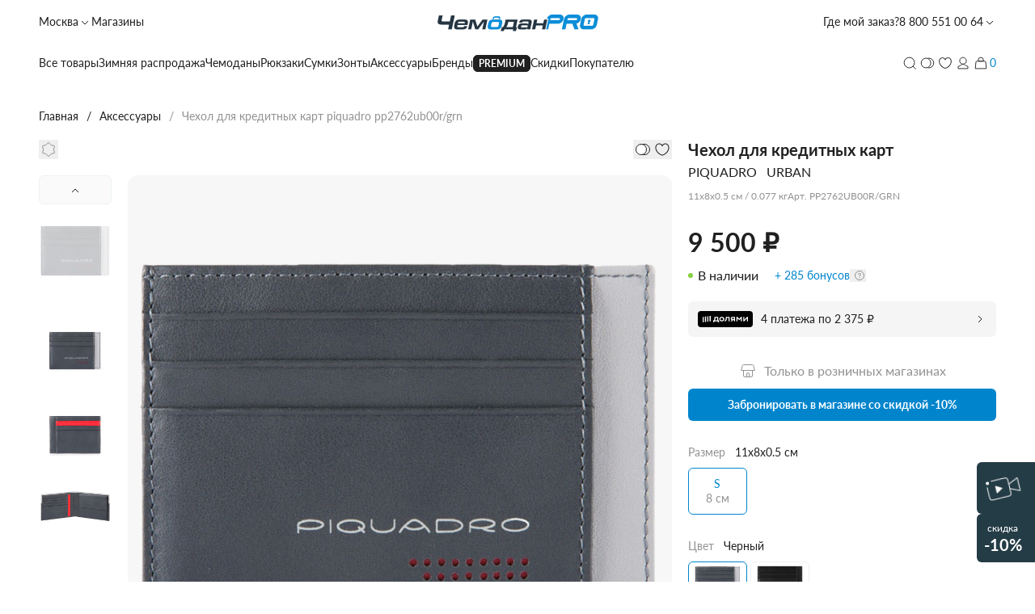

--- FILE ---
content_type: text/html; charset=UTF-8
request_url: https://www.chemodanpro.ru/catalog/aksessuary/pp2762ub00r-grn/
body_size: 31082
content:
<!DOCTYPE html>
<html lang="ru">
<head>
    <meta charset="UTF-8">
    <meta
        name="viewport"
        content="width=device-width, user-scalable=no, initial-scale=1.0, maximum-scale=1.0, minimum-scale=1.0"
    >
    <meta http-equiv="X-UA-Compatible" content="ie=edge">
    <title>Чехол для кредитных карт PIQUADRO PP2762UB00R/GRN - купить в Москве, цена | интернет-магазин ЧемоданPro</title>
            <meta http-equiv="Content-Type" content="text/html; charset=UTF-8" />
<meta name="description" content="⭐ Чехол для кредитных карт PIQUADRO PP2762UB00R/GRN - купить с доставкой по Москве и всей России в интернет-магазине ЧемоданPro: ✅ Коллекция URBAN ✅ Выгодная цена ☎ 8 (800) 551-00-64" />
<link rel="canonical" href="https://www.chemodanpro.ru/catalog/aksessuary/pp2762ub00r-grn/" />
<script type="text/javascript" data-skip-moving="true">(function(w, d, n) {var cl = "bx-core";var ht = d.documentElement;var htc = ht ? ht.className : undefined;if (htc === undefined || htc.indexOf(cl) !== -1){return;}var ua = n.userAgent;if (/(iPad;)|(iPhone;)/i.test(ua)){cl += " bx-ios";}else if (/Windows/i.test(ua)){cl += ' bx-win';}else if (/Macintosh/i.test(ua)){cl += " bx-mac";}else if (/Linux/i.test(ua) && !/Android/i.test(ua)){cl += " bx-linux";}else if (/Android/i.test(ua)){cl += " bx-android";}cl += (/(ipad|iphone|android|mobile|touch)/i.test(ua) ? " bx-touch" : " bx-no-touch");cl += w.devicePixelRatio && w.devicePixelRatio >= 2? " bx-retina": " bx-no-retina";var ieVersion = -1;if (/AppleWebKit/.test(ua)){cl += " bx-chrome";}else if (/Opera/.test(ua)){cl += " bx-opera";}else if (/Firefox/.test(ua)){cl += " bx-firefox";}ht.className = htc ? htc + " " + cl : cl;})(window, document, navigator);</script>


<link href="/bitrix/js/ui/design-tokens/dist/ui.design-tokens.min.css?171320872922029" type="text/css"  rel="stylesheet" />
<link href="/bitrix/js/ui/fonts/opensans/ui.font.opensans.min.css?17132087302320" type="text/css"  rel="stylesheet" />
<link href="/bitrix/js/main/popup/dist/main.popup.bundle.min.css?171320872626598" type="text/css"  rel="stylesheet" />
<link href="/bitrix/cache/css/s1/in_modern/page_c24bc0128174e04219c12fc6912b357f/page_c24bc0128174e04219c12fc6912b357f_v1.css?1757430840421" type="text/css"  rel="stylesheet" />
<link href="/bitrix/cache/css/s1/in_modern/template_6a2daa44fbd8b005e436c3c44f5fc37c/template_6a2daa44fbd8b005e436c3c44f5fc37c_v1.css?1765984185498476" type="text/css"  data-template-style="true" rel="stylesheet" />







<link rel="stylesheet" type="text/css" href="/bitrix/themes/pxpseo/pixelplus.seo.css">
    <link rel="icon" href="https://www.chemodanpro.ru/favicon.ico" type="image/x-icon">
            	<noscript><div><img src="https://mc.yandex.ru/watch/23798134" style="position:absolute; left:-9999px;" alt="" /></div></noscript>
            <!-- /Yandex.Metrika counter -->                <script data-skip-moving="true">
    const _rcct = "764e122d31347201818418a48b4a93c7ed4ed827c663afffe57ecdc3903deac8";
    
    !function(t) {
        const a = t.getElementsByTagName("head")[0];
        const c = t.createElement("script");
        
        c.type = "text/javascript";
        c.src = "//c.retailcrm.tech/widget/loader.js";
        
        a.appendChild(c);
    }(document);
</script>
        <script data-skip-moving="true" type='text/javascript'>
            var _gcTracker = _gcTracker || [];
            _gcTracker.push(['init', '180', 'web']);
            (function() {
            var s = document.createElement('script');
            s.type = 'text/javascript'; s.async = true; s.src = '//smc-stat.loymax.tech/tracker/v1.3/tracker.min.js  ';
            document.getElementsByTagName('head')[0].appendChild(s);
            })();
        </script>
        <meta property="og:url" content="https://www.chemodanpro.ru/catalog/aksessuary/pp2762ub00r-grn/">
    <meta property="og:title" content="Чехол для кредитных карт PIQUADRO PP2762UB00R/GRN - купить в Москве, цена | интернет-магазин ЧемоданPro">
    <meta property="og:description" content="⭐ Чехол для кредитных карт PIQUADRO PP2762UB00R/GRN - купить с доставкой по Москве и всей России в интернет-магазине ЧемоданPro: ✅ Коллекция URBAN ✅ Выгодная цена ☎ 8 (800) 551-00-64">
    <meta property="og:image" content="">
    <meta property="og:type" content="website">
    <meta property="og:type" content="product">
    <meta name="theme-color" content="#111111">
</head>
<body class="body__wrapper">
                            <header class="header container" js-header>
            <div class="header__top">
                <div class="flex gap-7.5 tablet:gap-3.5">
                    <button class="icon-button upper-tablet:hidden" js-open-layer="menu-layer">
                        <svg width="24" height="24" fill="none">
                            <use href="/local/templates/in_modern/layout/app/img/sprite.svg#menu"></use>
                        </svg>
                    </button>
                    <a
                        href="javascript:void(0)"
                        class="link link_blue mobile:hidden"
                        js-open-layer="location-layer"
                    >
                        Москва
                        <svg width="16" height="16" fill="none">
                            <use href="/local/templates/in_modern/layout/app/img/sprite.svg#arrow-down"></use>
                        </svg>
                    </a>
                    <a
                        href="/store-locator/"
                        class="link link_blue tablet:hidden"
                    >
                        Магазины                    </a>
                </div>

                <a href="/" class="header__logo logo">
                    <picture>
                        <source data-srcset="/local/templates/in_modern/layout/app/img/logo.webp" type="image/webp" />
                        <img
                            src="/local/templates/in_modern/layout/app/img/logo.jpeg"
                            alt="Логотип ЧемоданPro"
                        />
                    </picture>
                </a>

                <div class="flex gap-7.5 items-center">
                    <a
                        href="javascript:void(0)"
                        class="link link_blue tablet:hidden"
                        js-open-layer="order-status"
                    >
                        Где мой заказ?                    </a>

                    <div class="header-contacts" js-header-contacts>
                        <a
                            href="#"
                            class="link link_blue header-contacts__trigger"
                            js-header-contacts-trigger
                        >
                            <svg class="header-contacts__icon" width="24" height="24" fill="none">
                                <use href="/local/templates/in_modern/layout/app/img/sprite.svg#phone"></use>
                            </svg>
                            <span class="header-contacts__phone">
                                8 800 551 00 64                            </span>

                            <svg width="16" height="16" fill="none">
                                <use href="/local/templates/in_modern/layout/app/img/sprite.svg#arrow-down"></use>
                            </svg>
                        </a>

                        <div class="header-contacts__body">
                            <a href="tel:8(800)5510064" class="link link_blue">8 800 551 00 64</a>
<a href="tel:8(495)0091230" class="link link_blue">8 (495) 009-12-30</a>

<span class="whitespace-nowrap text-sm text-gray">С 9 до 21, без выходных </span>
                            <button
                                class="button button_light button_wide"
                                js-open-layer="feedback-layer"
                            >
                                <span class="button__text">Обратный звонок</span>
                            </button>
                        </div>
                    </div>
                </div>
            </div>

            <div class="header__main">
                <nav class="header__main-menu header-menu" aria-label="Главное меню">
    <ul class="header-menu__list">
                    <li js-header-menu-item data-link="/catalog/" class="header-menu__item ">
	            	                <a
	                    href="/catalog/"
	                    	                        class="header-menu__link link link_blue underline-offset-4"
	                    	                >
	                    Все товары	                </a>
	            
<!--               TODO 93114 Для разделов, которые не будут ссылками -->
<!--                <span class="header-menu__link underline-offset-4">-->
<!--                    --><!--                </span>-->
                            </li>
                    <li js-header-menu-item data-link="https://www.chemodanpro.ru/catalog/zimnyaya-rasprodazha/" class="header-menu__item ">
	            	                <a
	                    href="https://www.chemodanpro.ru/catalog/zimnyaya-rasprodazha/"
	                    	                        class="header-menu__link link link_blue underline-offset-4"
	                    	                >
	                    Зимняя распродажа	                </a>
	            
<!--               TODO 93114 Для разделов, которые не будут ссылками -->
<!--                <span class="header-menu__link underline-offset-4">-->
<!--                    --><!--                </span>-->
                                <!--выпадающий блок-->
                <div
                    class="container header-menu__overlay header-menu__overlay_stretch bg-white"
                    js-header-overlay-menus
                >
                    <div class="category-menu">
                        <!--левый блок-->
                        <div class="category-menu__aside">
                            <div class="category-menu__aside-wrapper custom-scrollbar">
                                                                    <div class="">
                                        <span class="h5">Зимняя распродажа</span>

                                        <ul class="mt-3 space-y-3">
                                                                                            <li>
                                                    <a href="https://www.chemodanpro.ru/catalog/zimnyaya-rasprodazha/filter/type-is-chemodan_2_kh_kolesnyy-or-chemodan_4_kh_kolesnyy-or-chemodan_trank/apply/" class="link link_blue">
                                                        Скидки на чемоданы                                                    </a>
                                                </li>
                                                                                            <li>
                                                    <a href="https://www.chemodanpro.ru/catalog/zimnyaya-rasprodazha/filter/[base64]/apply/" class="link link_blue">
                                                        Скидки на рюкзаки                                                    </a>
                                                </li>
                                                                                            <li>
                                                    <a href="https://www.chemodanpro.ru/catalog/zimnyaya-rasprodazha/filter/[base64]/apply/" class="link link_blue">
                                                        Скидки на сумки                                                    </a>
                                                </li>
                                                                                            <li>
                                                    <a href="https://www.chemodanpro.ru/catalog/zimnyaya-rasprodazha/" class="link link_blue">
                                                        Все скидки                                                    </a>
                                                </li>
                                                                                    </ul>
                                    </div>
                                                            </div>
                        </div>
                        <!--//левый блок-->
                        <!--правый блок-->
                        <div class="category-menu__main custom-scrollbar">
                                                                                                <div class="category-menu-section">
                                        <span class="h5">Скидки</span>

                                        <div class="category-menu-section__list" js-menu-slider>
                                            <div class="swiper-wrapper">
                                                                                                    <a href="https://www.chemodanpro.ru/catalog/zimnyaya-rasprodazha/filter/type-is-chemodan_2_kh_kolesnyy-or-chemodan_4_kh_kolesnyy-or-chemodan_trank/apply/" class="swiper-slide category-menu-card">
                                                        <div class="category-menu-card__img">
                                                            <img
                                                                    class="lazyload"
                                                                    data-src="/upload/iblock/9da/7xkquyzmaglfnpm4nv8swv8saa2lgmx5.JPEG"
                                                            />
                                                        </div>

                                                        <p class="category-menu-card__label">Скидки на чемоданы</p>
                                                    </a>
                                                                                                    <a href="https://www.chemodanpro.ru/catalog/zimnyaya-rasprodazha/filter/[base64]/apply/" class="swiper-slide category-menu-card">
                                                        <div class="category-menu-card__img">
                                                            <img
                                                                    class="lazyload"
                                                                    data-src="/upload/iblock/fd2/n8hcrle6kj0m1m1w5cqwofch2zo1wd9y.JPEG"
                                                            />
                                                        </div>

                                                        <p class="category-menu-card__label">Скидки на рюкзаки</p>
                                                    </a>
                                                                                                    <a href="https://www.chemodanpro.ru/catalog/zimnyaya-rasprodazha/filter/[base64]/apply/" class="swiper-slide category-menu-card">
                                                        <div class="category-menu-card__img">
                                                            <img
                                                                    class="lazyload"
                                                                    data-src="/upload/iblock/1ca/qvb9vn7kg47e607zf7ulusn4yzehutzi.JPEG"
                                                            />
                                                        </div>

                                                        <p class="category-menu-card__label">Скидки на сумки</p>
                                                    </a>
                                                                                                    <a href="https://www.chemodanpro.ru/catalog/zimnyaya-rasprodazha/" class="swiper-slide category-menu-card">
                                                        <div class="category-menu-card__img">
                                                            <img
                                                                    class="lazyload"
                                                                    data-src="/upload/iblock/49d/0olm5du3aodfjl1o8hm8ix6ylhsbec7e.JPEG"
                                                            />
                                                        </div>

                                                        <p class="category-menu-card__label">Все скидки</p>
                                                    </a>
                                                                                            </div>

                                            <div class="swiper-scrollbar"></div>
                                        </div>
                                    </div>
                                
                                                    </div>
                        <!--//правый блок-->
                    </div>
                </div>
                <!--//выпадающий блок-->
	                        </li>
                    <li js-header-menu-item data-link="Чемоданы" class="header-menu__item ">
	            		            <span class="header-menu__link underline-offset-4">
				        Чемоданы		            </span>
	            
<!--               TODO 93114 Для разделов, которые не будут ссылками -->
<!--                <span class="header-menu__link underline-offset-4">-->
<!--                    --><!--                </span>-->
                                <!--выпадающий блок-->
                <div
                    class="container header-menu__overlay header-menu__overlay_stretch bg-white"
                    js-header-overlay-menus
                >
                    <div class="category-menu">
                        <!--левый блок-->
                        <div class="category-menu__aside">
                            <div class="category-menu__aside-wrapper custom-scrollbar">
                                                                    <div class="">
                                        <span class="h5">КАТЕГОРИИ</span>

                                        <ul class="mt-3 space-y-3">
                                                                                            <li>
                                                    <a href="/catalog/bagazh/chemodany/ruchnaya-klad/" class="link link_blue">
                                                        Ручная кладь                                                    </a>
                                                </li>
                                                                                            <li>
                                                    <a href="/catalog/bagazh/chemodany/lyegkie1/" class="link link_blue">
                                                        Лёгкие чемоданы                                                    </a>
                                                </li>
                                                                                            <li>
                                                    <a href="/catalog/bagazh/chemodany/filter/wheels_number-is-4/apply/" class="link link_blue">
                                                        Чемоданы на 4-х колесах                                                    </a>
                                                </li>
                                                                                            <li>
                                                    <a href="/catalog/bagazh/chemodany/filter/wheels_number-is-2/apply/" class="link link_blue">
                                                        Чемоданы на 2-х колесах                                                    </a>
                                                </li>
                                                                                            <li>
                                                    <a href="/catalog/bagazh/filter/sf_extension-is-da/apply/" class="link link_blue">
                                                        Чемоданы с расширением                                                    </a>
                                                </li>
                                                                                            <li>
                                                    <a href="/catalog/bagazh/chemodany/chemodany-tranki/" class="link link_blue">
                                                        Чемоданы транки                                                    </a>
                                                </li>
                                                                                            <li>
                                                    <a href="/catalog/bagazh/chemodany/" class="link link_blue">
                                                        ВСЕ ЧЕМОДАНЫ                                                    </a>
                                                </li>
                                                                                    </ul>
                                    </div>
                                                                    <div class="">
                                        <span class="h5">Все для отпуска</span>

                                        <ul class="mt-3 space-y-3">
                                                                                            <li>
                                                    <a href="https://www.chemodanpro.ru/catalog/aksessuary/dorozhnye-aksessuary/" class="link link_blue">
                                                        Дорожные аксессуары для путешествий                                                    </a>
                                                </li>
                                                                                            <li>
                                                    <a href="https://www.chemodanpro.ru/catalog/aksessuary/filter/type-is-chekhol_dlya_chemodana/apply/" class="link link_blue">
                                                        Чехлы для чемоданов                                                    </a>
                                                </li>
                                                                                            <li>
                                                    <a href="https://www.chemodanpro.ru/catalog/aksessuary/filter/type-is-kosmetichka/apply/" class="link link_blue">
                                                        Косметички                                                    </a>
                                                </li>
                                                                                            <li>
                                                    <a href="https://www.chemodanpro.ru/catalog/aksessuary/filter/type-is-oblozhka_dlya_pasporta/apply/" class="link link_blue">
                                                        Кожаные обложки для паспорта                                                    </a>
                                                </li>
                                                                                    </ul>
                                    </div>
                                                                    <div class="">
                                        <span class="h5">По цене</span>

                                        <ul class="mt-3 space-y-3">
                                                                                            <li>
                                                    <a href="https://www.chemodanpro.ru/catalog/bagazh/filter/filter_price-is-do_5_000-or-5_000_10_000-or-10_000_15_000/apply/" class="link link_blue">
                                                        Чемоданы до 15000 рублей                                                    </a>
                                                </li>
                                                                                            <li>
                                                    <a href="https://www.chemodanpro.ru/catalog/bagazh/filter/price-to-35000/apply/" class="link link_blue">
                                                        Чемоданы до 35000 рублей                                                    </a>
                                                </li>
                                                                                            <li>
                                                    <a href="https://www.chemodanpro.ru/catalog/bagazh/filter/price-from-35000/apply/" class="link link_blue">
                                                        Чемоданы от 35000 рублей                                                    </a>
                                                </li>
                                                                                            <li>
                                                    <a href="https://www.chemodanpro.ru/catalog/special-offers/filter/type-is-chemodan-or-chemodan_2_kh_kolesnyy-or-chemodan_4_kh_kolesnyy-or-chemodan_trank/apply/" class="link link_blue">
                                                        Чемоданы со скидкой                                                    </a>
                                                </li>
                                                                                    </ul>
                                    </div>
                                                            </div>
                        </div>
                        <!--//левый блок-->
                        <!--правый блок-->
                        <div class="category-menu__main custom-scrollbar">
                                                                                                <div class="category-menu-section">
                                        <span class="h5">Бренды</span>

                                        <div class="category-menu-section__grid">
                                                                                            <a href="https://www.chemodanpro.ru/catalog/brendy/magellan/filter/maintype-is-chemodany/apply/" class="category-menu-card">
                                                    <div class="category-menu-card__img">
                                                        <img
                                                                class="lazyload"
                                                                data-src="/upload/uf/866/nh01xb3z7tbiwzyzp7s1p2vhkfq52a4c.png"
                                                        />
                                                    </div>

                                                    <p class="category-menu-card__label">MAGELLAN</p>
                                                </a>
                                                                                            <a href="https://www.chemodanpro.ru/catalog/brendy/delsey/filter/maintype-is-chemodany/apply/" class="category-menu-card">
                                                    <div class="category-menu-card__img">
                                                        <img
                                                                class="lazyload"
                                                                data-src="/upload/iblock/bc2/45zpphjjnolwl323ibmuevl5msrq5xqz.jpg"
                                                        />
                                                    </div>

                                                    <p class="category-menu-card__label">DELSEY</p>
                                                </a>
                                                                                            <a href="https://www.chemodanpro.ru/catalog/brendy/bric-s/filter/maintype-is-chemodany/apply/" class="category-menu-card">
                                                    <div class="category-menu-card__img">
                                                        <img
                                                                class="lazyload"
                                                                data-src="/upload/uf/7f5/12kyjq3uz26muou7ic5iux54brhhhah0.png"
                                                        />
                                                    </div>

                                                    <p class="category-menu-card__label">BRIC'S</p>
                                                </a>
                                                                                            <a href="https://www.chemodanpro.ru/catalog/brendy/bric-s-b-y/filter/maintype-is-chemodany/apply/" class="category-menu-card">
                                                    <div class="category-menu-card__img">
                                                        <img
                                                                class="lazyload"
                                                                data-src="/upload/iblock/1fc/x1fxsh0k2g3jr3d4yt60mbh1ave0uui8.jpg"
                                                        />
                                                    </div>

                                                    <p class="category-menu-card__label">B|Y</p>
                                                </a>
                                                                                            <a href="https://www.chemodanpro.ru/catalog/brendy/bric-s-porsche-design/filter/maintype-is-chemodany/apply/" class="category-menu-card">
                                                    <div class="category-menu-card__img">
                                                        <img
                                                                class="lazyload"
                                                                data-src="/upload/iblock/b47/zz418mzp5t1rj2ozgdy19ygqrf9y1qxo.jpg"
                                                        />
                                                    </div>

                                                    <p class="category-menu-card__label">PORSCHE DESIGN</p>
                                                </a>
                                                                                            <a href="https://www.chemodanpro.ru/catalog/brendy/echolac/filter/maintype-is-chemodany/apply/" class="category-menu-card">
                                                    <div class="category-menu-card__img">
                                                        <img
                                                                class="lazyload"
                                                                data-src="/upload/iblock/a01/9jmzepsjbrisab8pvdf4o53gs47dyuud.jpg"
                                                        />
                                                    </div>

                                                    <p class="category-menu-card__label">ECHOLAC</p>
                                                </a>
                                                                                            <a href="https://www.chemodanpro.ru/catalog/brendy/piquadro/filter/maintype-is-chemodany/apply/" class="category-menu-card">
                                                    <div class="category-menu-card__img">
                                                        <img
                                                                class="lazyload"
                                                                data-src="/upload/iblock/c9d/8brrtgb9obnwa90nw4m1u00qry9f9z6t.jpg"
                                                        />
                                                    </div>

                                                    <p class="category-menu-card__label">PIQUADRO</p>
                                                </a>
                                                                                            <a href="https://www.chemodanpro.ru/catalog/brendy/vocier1/filter/maintype-is-chemodany/apply/" class="category-menu-card">
                                                    <div class="category-menu-card__img">
                                                        <img
                                                                class="lazyload"
                                                                data-src="/upload/iblock/156/0a5zthc6tosy5tta1f8sy2qsbnqy612b.jpg"
                                                        />
                                                    </div>

                                                    <p class="category-menu-card__label">VOCIER</p>
                                                </a>
                                                                                            <a href="/catalog/brendy/conwood/" class="category-menu-card">
                                                    <div class="category-menu-card__img">
                                                        <img
                                                                class="lazyload"
                                                                data-src="/upload/iblock/01e/uzw9fyofe1ir8widwlp7gnb0gkh7l387.jpg"
                                                        />
                                                    </div>

                                                    <p class="category-menu-card__label">CONWOOD</p>
                                                </a>
                                                                                            <a href="/catalog/brendy/heys/" class="category-menu-card">
                                                    <div class="category-menu-card__img">
                                                        <img
                                                                class="lazyload"
                                                                data-src="/upload/iblock/921/u1tcyu318lfx1sko3y00jgzwd31690g1.jpg"
                                                        />
                                                    </div>

                                                    <p class="category-menu-card__label">HEYS</p>
                                                </a>
                                                                                            <a href="https://www.chemodanpro.ru/catalog/brendy/carpisa/filter/maintype-is-chemodany/apply/" class="category-menu-card">
                                                    <div class="category-menu-card__img">
                                                        <img
                                                                class="lazyload"
                                                                data-src="/upload/iblock/f3e/8959z2jpc8rt7f28mtr9lca2i43l5n1y.jpg"
                                                        />
                                                    </div>

                                                    <p class="category-menu-card__label">CARPISA</p>
                                                </a>
                                                                                            <a href="https://www.chemodanpro.ru/catalog/brendy/tumi/filter/maintype-is-chemodany/apply/" class="category-menu-card">
                                                    <div class="category-menu-card__img">
                                                        <img
                                                                class="lazyload"
                                                                data-src="/upload/iblock/7e3/ou14xz1tnzxlhldrrl0gaqbe2ptaslsp.jpg"
                                                        />
                                                    </div>

                                                    <p class="category-menu-card__label">TUMI</p>
                                                </a>
                                                                                            <a href="/catalog/brendy/roncato/" class="category-menu-card">
                                                    <div class="category-menu-card__img">
                                                        <img
                                                                class="lazyload"
                                                                data-src="/upload/uf/068/syhlkfoq4q1aavtb57tw7ppgn7er22wi.png"
                                                        />
                                                    </div>

                                                    <p class="category-menu-card__label">RONCATO</p>
                                                </a>
                                                                                    </div>
                                    </div>
                                
                                                                                                <div class="category-menu-section">
                                        <span class="h5">МАТЕРИАЛ</span>

                                        <div class="category-menu-section__list" js-menu-slider>
                                            <div class="swiper-wrapper">
                                                                                                    <a href="/catalog/bagazh/filter/coating-is-plastikovyy_bagazh/apply/" class="swiper-slide category-menu-card">
                                                        <div class="category-menu-card__img">
                                                            <img
                                                                    class="lazyload"
                                                                    data-src="/upload/iblock/390/xf9ykdm300knvqhkf141ba0v1e7ar7tz.png"
                                                            />
                                                        </div>

                                                        <p class="category-menu-card__label">Пластиковые</p>
                                                    </a>
                                                                                                    <a href="/catalog/bagazh/filter/sostav_ref-is-alyuminiy/apply/" class="swiper-slide category-menu-card">
                                                        <div class="category-menu-card__img">
                                                            <img
                                                                    class="lazyload"
                                                                    data-src="/upload/iblock/91f/xhurl7fbt20d57mj9mzjscypufa2ep9v.png"
                                                            />
                                                        </div>

                                                        <p class="category-menu-card__label">Алюминиевые</p>
                                                    </a>
                                                                                                    <a href="/catalog/bagazh/filter/coating-is-tkanevyy_bagazh/apply/" class="swiper-slide category-menu-card">
                                                        <div class="category-menu-card__img">
                                                            <img
                                                                    class="lazyload"
                                                                    data-src="/upload/iblock/9d2/2x76uwbjqmmgv0lujg2do6u5grxnypnk.png"
                                                            />
                                                        </div>

                                                        <p class="category-menu-card__label">Тканевые</p>
                                                    </a>
                                                                                            </div>

                                            <div class="swiper-scrollbar"></div>
                                        </div>
                                    </div>
                                
                                                    </div>
                        <!--//правый блок-->
                    </div>
                </div>
                <!--//выпадающий блок-->
	                        </li>
                    <li js-header-menu-item data-link="Рюкзаки" class="header-menu__item ">
	            		            <span class="header-menu__link underline-offset-4">
				        Рюкзаки		            </span>
	            
<!--               TODO 93114 Для разделов, которые не будут ссылками -->
<!--                <span class="header-menu__link underline-offset-4">-->
<!--                    --><!--                </span>-->
                                <!--выпадающий блок-->
                <div
                    class="container header-menu__overlay header-menu__overlay_stretch bg-white"
                    js-header-overlay-menus
                >
                    <div class="category-menu">
                        <!--левый блок-->
                        <div class="category-menu__aside">
                            <div class="category-menu__aside-wrapper custom-scrollbar">
                                                                    <div class="">
                                        <span class="h5">КАТЕГОРИИ</span>

                                        <ul class="mt-3 space-y-3">
                                                                                            <li>
                                                    <a href="/catalog/ryukzakii/po-tipu/gorodskie-ryukzaki/" class="link link_blue">
                                                        Городские рюкзаки                                                    </a>
                                                </li>
                                                                                            <li>
                                                    <a href="/catalog/ryukzakii/po-tipu/ryukzak-dlya-noutbuka/" class="link link_blue">
                                                        Рюкзаки для ноутбука                                                    </a>
                                                </li>
                                                                                            <li>
                                                    <a href="/catalog/ryukzakii/po-tipu/ryukzak-na-kolyesakh/" class="link link_blue">
                                                        Рюкзаки на колёсах                                                    </a>
                                                </li>
                                                                                            <li>
                                                    <a href="/catalog/ryukzakii/filter/hand_luggage-is-da/apply/" class="link link_blue">
                                                        Рюкзаки для ручной клади                                                    </a>
                                                </li>
                                                                                            <li>
                                                    <a href="/catalog/ryukzakii/filter/type-is-ryukzak_dlya_noutbuka_na_kolesakh/apply/" class="link link_blue">
                                                        Рюкзаки трансформеры                                                    </a>
                                                </li>
                                                                                            <li>
                                                    <a href="/catalog/ryukzakii/po-tipu/ryukzaki-slingi/" class="link link_blue">
                                                        Рюкзаки-слинги                                                    </a>
                                                </li>
                                                                                            <li>
                                                    <a href="/catalog/ryukzakii/" class="link link_blue">
                                                        ВСЕ РЮКЗАКИ                                                    </a>
                                                </li>
                                                                                    </ul>
                                    </div>
                                                                    <div class="">
                                        <span class="h5">Часто ищут</span>

                                        <ul class="mt-3 space-y-3">
                                                                                            <li>
                                                    <a href="https://www.chemodanpro.ru/catalog/ryukzakii/filter/color_ref-is-belyy-or-biryuzovyy-or-goluboy-or-zheltyy-or-krasnyy-or-lilovyy_-or-oranzhevyy/apply/" class="link link_blue">
                                                        Яркие рюкзаки                                                    </a>
                                                </li>
                                                                                            <li>
                                                    <a href="/catalog/ryukzakii/filter/gender-is-zhenskiy/apply/" class="link link_blue">
                                                        Женские рюкзаки                                                    </a>
                                                </li>
                                                                                            <li>
                                                    <a href="/catalog/ryukzakii/filter/gender-is-muzhskoy/apply/" class="link link_blue">
                                                        Мужские рюкзаки                                                    </a>
                                                </li>
                                                                                            <li>
                                                    <a href="/catalog/ryukzakii/po-tipu/gorodskie-ryukzaki/filter/gender-is-muzhskoy/apply/" class="link link_blue">
                                                        Мужские городские                                                    </a>
                                                </li>
                                                                                            <li>
                                                    <a href="/catalog/ryukzakii/filter/gender-is-muzhskoy-or-uniseks/sostav_ref-is-naturalnaya_kozha/apply/" class="link link_blue">
                                                        Мужские кожаные                                                    </a>
                                                </li>
                                                                                            <li>
                                                    <a href="/catalog/ryukzakii/filter/gender-is-zhenskiy-or-uniseks/sostav_ref-is-naturalnaya_kozha/apply/" class="link link_blue">
                                                        Женские кожаные                                                    </a>
                                                </li>
                                                                                    </ul>
                                    </div>
                                                                    <div class="">
                                        <span class="h5">По цене</span>

                                        <ul class="mt-3 space-y-3">
                                                                                            <li>
                                                    <a href="https://www.chemodanpro.ru/catalog/ryukzakii/filter/price-to-10000/apply/" class="link link_blue">
                                                        Рюкзаки до 10000 рублей                                                    </a>
                                                </li>
                                                                                            <li>
                                                    <a href="https://www.chemodanpro.ru/catalog/ryukzakii/filter/price-to-25000/apply/" class="link link_blue">
                                                        Рюкзаки до 25000 рублей                                                    </a>
                                                </li>
                                                                                            <li>
                                                    <a href="https://www.chemodanpro.ru/catalog/ryukzakii/filter/price-from-25000/apply/" class="link link_blue">
                                                        Рюкзаки от 25000 рублей                                                    </a>
                                                </li>
                                                                                            <li>
                                                    <a href="https://www.chemodanpro.ru/catalog/special-offers/filter/type-is-ryukzak-or-ryukzak_detskiy-or-ryukzak_dlya_noutbuka-or-ryukzak_uchenicheskiy_na_kolesakh/apply/" class="link link_blue">
                                                        Рюкзаки со скидками                                                    </a>
                                                </li>
                                                                                    </ul>
                                    </div>
                                                            </div>
                        </div>
                        <!--//левый блок-->
                        <!--правый блок-->
                        <div class="category-menu__main custom-scrollbar">
                                                                                                <div class="category-menu-section">
                                        <span class="h5">Бренды</span>

                                        <div class="category-menu-section__grid">
                                                                                            <a href="/catalog/ryukzakii/filter/brand-is-magellan/apply/" class="category-menu-card">
                                                    <div class="category-menu-card__img">
                                                        <img
                                                                class="lazyload"
                                                                data-src="/upload/uf/866/nh01xb3z7tbiwzyzp7s1p2vhkfq52a4c.png"
                                                        />
                                                    </div>

                                                    <p class="category-menu-card__label">MAGELLAN</p>
                                                </a>
                                                                                            <a href="/catalog/ryukzakii/filter/brand-is-delsey/apply/" class="category-menu-card">
                                                    <div class="category-menu-card__img">
                                                        <img
                                                                class="lazyload"
                                                                data-src="/upload/iblock/bc2/45zpphjjnolwl323ibmuevl5msrq5xqz.jpg"
                                                        />
                                                    </div>

                                                    <p class="category-menu-card__label">DELSEY</p>
                                                </a>
                                                                                            <a href="/catalog/ryukzakii/filter/brand-is-bric_s-or-b_y/apply/" class="category-menu-card">
                                                    <div class="category-menu-card__img">
                                                        <img
                                                                class="lazyload"
                                                                data-src="/upload/uf/7f5/12kyjq3uz26muou7ic5iux54brhhhah0.png"
                                                        />
                                                    </div>

                                                    <p class="category-menu-card__label">BRIC'S</p>
                                                </a>
                                                                                            <a href="/catalog/ryukzakii/filter/brand-is-porsche_design/apply/" class="category-menu-card">
                                                    <div class="category-menu-card__img">
                                                        <img
                                                                class="lazyload"
                                                                data-src="/upload/iblock/b47/zz418mzp5t1rj2ozgdy19ygqrf9y1qxo.jpg"
                                                        />
                                                    </div>

                                                    <p class="category-menu-card__label">PORSCHE DESIGN</p>
                                                </a>
                                                                                            <a href="/catalog/ryukzakii/filter/brand-is-echolac/apply/" class="category-menu-card">
                                                    <div class="category-menu-card__img">
                                                        <img
                                                                class="lazyload"
                                                                data-src="/upload/iblock/a01/9jmzepsjbrisab8pvdf4o53gs47dyuud.jpg"
                                                        />
                                                    </div>

                                                    <p class="category-menu-card__label">ECHOLAC</p>
                                                </a>
                                                                                            <a href="/catalog/ryukzakii/filter/brand-is-piquadro/apply/" class="category-menu-card">
                                                    <div class="category-menu-card__img">
                                                        <img
                                                                class="lazyload"
                                                                data-src="/upload/iblock/c9d/8brrtgb9obnwa90nw4m1u00qry9f9z6t.jpg"
                                                        />
                                                    </div>

                                                    <p class="category-menu-card__label">PIQUADRO</p>
                                                </a>
                                                                                            <a href="/catalog/ryukzakii/filter/brand-is-carpisa/apply/" class="category-menu-card">
                                                    <div class="category-menu-card__img">
                                                        <img
                                                                class="lazyload"
                                                                data-src="/upload/iblock/f3e/8959z2jpc8rt7f28mtr9lca2i43l5n1y.jpg"
                                                        />
                                                    </div>

                                                    <p class="category-menu-card__label">CARPISA</p>
                                                </a>
                                                                                            <a href="/catalog/ryukzakii/filter/brand-is-vocier/apply/" class="category-menu-card">
                                                    <div class="category-menu-card__img">
                                                        <img
                                                                class="lazyload"
                                                                data-src="/upload/iblock/156/0a5zthc6tosy5tta1f8sy2qsbnqy612b.jpg"
                                                        />
                                                    </div>

                                                    <p class="category-menu-card__label">VOCIER</p>
                                                </a>
                                                                                            <a href="/catalog/ryukzakii/filter/brand-is-hedgren/apply/" class="category-menu-card">
                                                    <div class="category-menu-card__img">
                                                        <img
                                                                class="lazyload"
                                                                data-src="/upload/iblock/661/zz11h0dwivp17spkyxx8h5gw8crpyu7k.jpg"
                                                        />
                                                    </div>

                                                    <p class="category-menu-card__label">HEDGREN</p>
                                                </a>
                                                                                    </div>
                                    </div>
                                
                                                                                                <div class="category-menu-section">
                                        <span class="h5">Материал</span>

                                        <div class="category-menu-section__list" js-menu-slider>
                                            <div class="swiper-wrapper">
                                                                                                    <a href="/catalog/ryukzakii/filter/sostav_ref-is-naturalnaya_kozha-or-poliamid_kozha/apply/" class="swiper-slide category-menu-card">
                                                        <div class="category-menu-card__img">
                                                            <img
                                                                    class="lazyload"
                                                                    data-src="/upload/iblock/550/cltd3c0mt769tcr5wch8tza9iur4t4mf.jpg"
                                                            />
                                                        </div>

                                                        <p class="category-menu-card__label">Кожаные</p>
                                                    </a>
                                                                                                    <a href="/catalog/ryukzakii/filter/sostav_ref-is-neylon_mikrofibra-or-pvkh-or-pererabotannyy_poliester-or-poliester/apply/" class="swiper-slide category-menu-card">
                                                        <div class="category-menu-card__img">
                                                            <img
                                                                    class="lazyload"
                                                                    data-src="/upload/iblock/acd/yq77dag8r03f3w9ysvlb33d5ubsru26h.jpg"
                                                            />
                                                        </div>

                                                        <p class="category-menu-card__label">Тканевые</p>
                                                    </a>
                                                                                                    <a href="/catalog/ryukzakii/filter/sostav_ref-is-neylon/apply/" class="swiper-slide category-menu-card">
                                                        <div class="category-menu-card__img">
                                                            <img
                                                                    class="lazyload"
                                                                    data-src="/upload/iblock/359/2vvxbb4b5nurb9c2skb176hvfugvja6c.jpg"
                                                            />
                                                        </div>

                                                        <p class="category-menu-card__label">Нейлоновые</p>
                                                    </a>
                                                                                            </div>

                                            <div class="swiper-scrollbar"></div>
                                        </div>
                                    </div>
                                
                                                    </div>
                        <!--//правый блок-->
                    </div>
                </div>
                <!--//выпадающий блок-->
	                        </li>
                    <li js-header-menu-item data-link="Сумки" class="header-menu__item ">
	            		            <span class="header-menu__link underline-offset-4">
				        Сумки		            </span>
	            
<!--               TODO 93114 Для разделов, которые не будут ссылками -->
<!--                <span class="header-menu__link underline-offset-4">-->
<!--                    --><!--                </span>-->
                                <!--выпадающий блок-->
                <div
                    class="container header-menu__overlay header-menu__overlay_stretch bg-white"
                    js-header-overlay-menus
                >
                    <div class="category-menu">
                        <!--левый блок-->
                        <div class="category-menu__aside">
                            <div class="category-menu__aside-wrapper custom-scrollbar">
                                                                    <div class="">
                                        <span class="h5">КАТЕГОРИИ</span>

                                        <ul class="mt-3 space-y-3">
                                                                                            <li>
                                                    <a href="/catalog/sumki/dorozhnye-sumkii/" class="link link_blue">
                                                        Дорожные сумки                                                    </a>
                                                </li>
                                                                                            <li>
                                                    <a href="https://www.chemodanpro.ru/catalog/sumki/dorozhnye-sumkii/filter/weight-to-2.6/apply/" class="link link_blue">
                                                        Сумки для ручной клади                                                    </a>
                                                </li>
                                                                                            <li>
                                                    <a href="/catalog/sumki/poyasnye-sumkii/" class="link link_blue">
                                                        Сумки на пояс                                                    </a>
                                                </li>
                                                                                            <li>
                                                    <a href="/catalog/sumki/sumki-dlya-noutbuka/" class="link link_blue">
                                                        Сумки для ноутбука                                                    </a>
                                                </li>
                                                                                            <li>
                                                    <a href="/catalog/sumki/sumki-na-kolyesakh/" class="link link_blue">
                                                        Сумки на колёсах                                                    </a>
                                                </li>
                                                                                            <li>
                                                    <a href="/catalog/sumki/sumki-cherez-pleche/" class="link link_blue">
                                                        Сумки через плечо                                                    </a>
                                                </li>
                                                                                            <li>
                                                    <a href="/catalog/sumki/filter/type-is-portfel-or-sumka_dlya_noutbuka/apply/" class="link link_blue">
                                                        Сумки для документов                                                    </a>
                                                </li>
                                                                                            <li>
                                                    <a href="/catalog/sumki/filter/type-is-portfel/apply/" class="link link_blue">
                                                        Портфели                                                    </a>
                                                </li>
                                                                                            <li>
                                                    <a href="https://www.chemodanpro.ru/catalog/sumki/" class="link link_blue">
                                                        ВСЕ СУМКИ                                                    </a>
                                                </li>
                                                                                    </ul>
                                    </div>
                                                                    <div class="">
                                        <span class="h5">Часто ищут</span>

                                        <ul class="mt-3 space-y-3">
                                                                                            <li>
                                                    <a href="/catalog/sumki/filter/gender-is-zhenskiy/apply/" class="link link_blue">
                                                        Женские                                                    </a>
                                                </li>
                                                                                            <li>
                                                    <a href="/catalog/sumki/filter/gender-is-muzhskoy/apply/" class="link link_blue">
                                                        Мужские                                                    </a>
                                                </li>
                                                                                            <li>
                                                    <a href="/catalog/sumki/dorozhnye-sumkii/filter/gender-is-muzhskoy/apply/" class="link link_blue">
                                                        Дорожные мужские                                                    </a>
                                                </li>
                                                                                            <li>
                                                    <a href="/catalog/sumki/klassicheskie-sumki/" class="link link_blue">
                                                        Классические                                                    </a>
                                                </li>
                                                                                            <li>
                                                    <a href="/catalog/sumki/filter/type-is-sumka_dorozhnaya-or-sumka_telezhka/apply/" class="link link_blue">
                                                        Большие                                                    </a>
                                                </li>
                                                                                            <li>
                                                    <a href="/catalog/sumki/filter/type-is-klatch/gender-is-zhenskiy-or-uniseks/apply/" class="link link_blue">
                                                        Маленькие                                                    </a>
                                                </li>
                                                                                            <li>
                                                    <a href="/catalog/sumki/filter/type-is-klatch-or-sumka/apply/" class="link link_blue">
                                                        Сумки-кошелек                                                    </a>
                                                </li>
                                                                                            <li>
                                                    <a href="/catalog/sumki/sumki-cherez-pleche/filter/weight-to-0.6/apply/" class="link link_blue">
                                                        Барсетки через плечо                                                    </a>
                                                </li>
                                                                                            <li>
                                                    <a href="/catalog/sumki/filter/type-is-papka-or-portfel/apply/" class="link link_blue">
                                                        Сумки-планшеты                                                    </a>
                                                </li>
                                                                                            <li>
                                                    <a href="/catalog/sumki/filter/type-is-sumka_dlya_noutbuka/weight-to-3.5/gender-is-muzhskoy-or-uniseks/apply/" class="link link_blue">
                                                        Дорожные кейсы                                                    </a>
                                                </li>
                                                                                    </ul>
                                    </div>
                                                                    <div class="">
                                        <span class="h5">По цене</span>

                                        <ul class="mt-3 space-y-3">
                                                                                            <li>
                                                    <a href="https://www.chemodanpro.ru/catalog/sumki/filter/price-to-10000/apply/" class="link link_blue">
                                                        до 10000 рублей                                                    </a>
                                                </li>
                                                                                            <li>
                                                    <a href="https://www.chemodanpro.ru/catalog/sumki/filter/price-to-25000/apply/" class="link link_blue">
                                                        до 25000 рублей                                                    </a>
                                                </li>
                                                                                            <li>
                                                    <a href="https://www.chemodanpro.ru/catalog/sumki/filter/price-from-25000/apply/" class="link link_blue">
                                                        от 25000 рублей                                                    </a>
                                                </li>
                                                                                            <li>
                                                    <a href="https://www.chemodanpro.ru/catalog/special-offers/filter/type-is-sumka_dlya_noutbuka-or-sumka_dorozhnaya-or-sumka_plechevaya-or-sumka_poyasnaya-or-sumka_sling/apply/" class="link link_blue">
                                                        Скидки на сумки                                                    </a>
                                                </li>
                                                                                    </ul>
                                    </div>
                                                            </div>
                        </div>
                        <!--//левый блок-->
                        <!--правый блок-->
                        <div class="category-menu__main custom-scrollbar">
                                                                                                <div class="category-menu-section">
                                        <span class="h5">Бренды</span>

                                        <div class="category-menu-section__grid">
                                                                                            <a href="https://www.chemodanpro.ru/catalog/sumki/filter/brand-is-magellan/apply/" class="category-menu-card">
                                                    <div class="category-menu-card__img">
                                                        <img
                                                                class="lazyload"
                                                                data-src="/upload/uf/866/nh01xb3z7tbiwzyzp7s1p2vhkfq52a4c.png"
                                                        />
                                                    </div>

                                                    <p class="category-menu-card__label">MAGELLAN</p>
                                                </a>
                                                                                            <a href="/catalog/sumki/filter/brand-is-delsey/apply/" class="category-menu-card">
                                                    <div class="category-menu-card__img">
                                                        <img
                                                                class="lazyload"
                                                                data-src="/upload/iblock/bc2/45zpphjjnolwl323ibmuevl5msrq5xqz.jpg"
                                                        />
                                                    </div>

                                                    <p class="category-menu-card__label">DELSEY</p>
                                                </a>
                                                                                            <a href="/catalog/brendy/lipault/" class="category-menu-card">
                                                    <div class="category-menu-card__img">
                                                        <img
                                                                class="lazyload"
                                                                data-src="/upload/iblock/9dd/xmw40conqvc2gltewkezpf3z289onas5.png"
                                                        />
                                                    </div>

                                                    <p class="category-menu-card__label">LIPAULT</p>
                                                </a>
                                                                                            <a href="/catalog/sumki/filter/brand-is-bric_s-or-b_y/apply/" class="category-menu-card">
                                                    <div class="category-menu-card__img">
                                                        <img
                                                                class="lazyload"
                                                                data-src="/upload/uf/7f5/12kyjq3uz26muou7ic5iux54brhhhah0.png"
                                                        />
                                                    </div>

                                                    <p class="category-menu-card__label">BRIC'S</p>
                                                </a>
                                                                                            <a href="/catalog/sumki/filter/brand-is-porsche_design/apply/ " class="category-menu-card">
                                                    <div class="category-menu-card__img">
                                                        <img
                                                                class="lazyload"
                                                                data-src="/upload/iblock/b47/zz418mzp5t1rj2ozgdy19ygqrf9y1qxo.jpg"
                                                        />
                                                    </div>

                                                    <p class="category-menu-card__label">PORSCHE DESIGN</p>
                                                </a>
                                                                                            <a href="/catalog/sumki/filter/brand-is-piquadro/apply/" class="category-menu-card">
                                                    <div class="category-menu-card__img">
                                                        <img
                                                                class="lazyload"
                                                                data-src="/upload/iblock/c9d/8brrtgb9obnwa90nw4m1u00qry9f9z6t.jpg"
                                                        />
                                                    </div>

                                                    <p class="category-menu-card__label">PIQUADRO</p>
                                                </a>
                                                                                            <a href="/catalog/premium/vocier/" class="category-menu-card">
                                                    <div class="category-menu-card__img">
                                                        <img
                                                                class="lazyload"
                                                                data-src="/upload/iblock/156/0a5zthc6tosy5tta1f8sy2qsbnqy612b.jpg"
                                                        />
                                                    </div>

                                                    <p class="category-menu-card__label">VOCIER</p>
                                                </a>
                                                                                            <a href="/catalog/sumki/filter/brand-is-hedgren/apply/" class="category-menu-card">
                                                    <div class="category-menu-card__img">
                                                        <img
                                                                class="lazyload"
                                                                data-src="/upload/iblock/661/zz11h0dwivp17spkyxx8h5gw8crpyu7k.jpg"
                                                        />
                                                    </div>

                                                    <p class="category-menu-card__label">HEDGREN</p>
                                                </a>
                                                                                            <a href="/catalog/sumki/filter/brand-is-scharlau/apply/" class="category-menu-card">
                                                    <div class="category-menu-card__img">
                                                        <img
                                                                class="lazyload"
                                                                data-src="/upload/iblock/000/rwz880oe1khr02r0ymloquml6msuicg5.jpg"
                                                        />
                                                    </div>

                                                    <p class="category-menu-card__label">SCHARLAU</p>
                                                </a>
                                                                                            <a href="/catalog/brendy/carpisa/" class="category-menu-card">
                                                    <div class="category-menu-card__img">
                                                        <img
                                                                class="lazyload"
                                                                data-src="/upload/iblock/f3e/8959z2jpc8rt7f28mtr9lca2i43l5n1y.jpg"
                                                        />
                                                    </div>

                                                    <p class="category-menu-card__label">CARPISA</p>
                                                </a>
                                                                                    </div>
                                    </div>
                                
                                                                                                <div class="category-menu-section">
                                        <span class="h5">Материал</span>

                                        <div class="category-menu-section__list" js-menu-slider>
                                            <div class="swiper-wrapper">
                                                                                                    <a href="/catalog/sumki/filter/sostav_ref-is-naturalnaya_kozha/apply/" class="swiper-slide category-menu-card">
                                                        <div class="category-menu-card__img">
                                                            <img
                                                                    class="lazyload"
                                                                    data-src="/upload/iblock/f5b/tvlgymnnf16l2txl57d71m556ohtvfjc.png"
                                                            />
                                                        </div>

                                                        <p class="category-menu-card__label">Натуральная кожа</p>
                                                    </a>
                                                                                                    <a href="/catalog/sumki/filter/sostav_ref-is-poliester/apply/" class="swiper-slide category-menu-card">
                                                        <div class="category-menu-card__img">
                                                            <img
                                                                    class="lazyload"
                                                                    data-src="/upload/iblock/5f5/r1zuz4nm0tozhwjwdwzsb1paxdsg6iz9.jpg"
                                                            />
                                                        </div>

                                                        <p class="category-menu-card__label">Полиэстер</p>
                                                    </a>
                                                                                                    <a href="/catalog/sumki/filter/sostav_ref-is-pvkh/apply/" class="swiper-slide category-menu-card">
                                                        <div class="category-menu-card__img">
                                                            <img
                                                                    class="lazyload"
                                                                    data-src="/upload/iblock/e84/dgvvmo25393joliw6rjwnft8pkzfu27o.jpg"
                                                            />
                                                        </div>

                                                        <p class="category-menu-card__label">ПВХ</p>
                                                    </a>
                                                                                            </div>

                                            <div class="swiper-scrollbar"></div>
                                        </div>
                                    </div>
                                
                                                    </div>
                        <!--//правый блок-->
                    </div>
                </div>
                <!--//выпадающий блок-->
	                        </li>
                    <li js-header-menu-item data-link="Зонты" class="header-menu__item ">
	            		            <span class="header-menu__link underline-offset-4">
				        Зонты		            </span>
	            
<!--               TODO 93114 Для разделов, которые не будут ссылками -->
<!--                <span class="header-menu__link underline-offset-4">-->
<!--                    --><!--                </span>-->
                                <!--выпадающий блок-->
                <div
                    class="container header-menu__overlay header-menu__overlay_stretch bg-white"
                    js-header-overlay-menus
                >
                    <div class="category-menu">
                        <!--левый блок-->
                        <div class="category-menu__aside">
                            <div class="category-menu__aside-wrapper custom-scrollbar">
                                                                    <div class="">
                                        <span class="h5">Категории</span>

                                        <ul class="mt-3 space-y-3">
                                                                                            <li>
                                                    <a href="https://www.chemodanpro.ru/catalog/aksessuary/zonty/" class="link link_blue">
                                                        ВСЕ ЗОНТЫ                                                    </a>
                                                </li>
                                                                                            <li>
                                                    <a href="/catalog/aksessuary/zonty/filter/gender-is-muzhskoy/apply/" class="link link_blue">
                                                        Мужские                                                    </a>
                                                </li>
                                                                                            <li>
                                                    <a href="/catalog/aksessuary/zonty/filter/gender-is-zhenskiy/apply/" class="link link_blue">
                                                        Женские                                                    </a>
                                                </li>
                                                                                            <li>
                                                    <a href="/catalog/aksessuary/zonty/filter/type-is-zont_trost/apply/" class="link link_blue">
                                                        Трость                                                    </a>
                                                </li>
                                                                                            <li>
                                                    <a href="/catalog/aksessuary/zonty/filter/type-is-zont_avtomaticheskiy/apply/" class="link link_blue">
                                                        Зонты-автоматы                                                    </a>
                                                </li>
                                                                                            <li>
                                                    <a href="/catalog/aksessuary/zonty/filter/type-is-zont_avtomat-or-zont_poluavtomaticheskiy/apply/" class="link link_blue">
                                                        Полуавтоматы                                                    </a>
                                                </li>
                                                                                            <li>
                                                    <a href="/catalog/aksessuary/zonty/filter/type-is-zont_mekhanicheskiy/apply/" class="link link_blue">
                                                        Механические                                                    </a>
                                                </li>
                                                                                            <li>
                                                    <a href="/catalog/aksessuary/zonty/filter/type-is-zont_avtomaticheskiy/available-is-da/apply/" class="link link_blue">
                                                        Компактные                                                    </a>
                                                </li>
                                                                                            <li>
                                                    <a href="/catalog/aksessuary/zonty/filter/type-is-zont_trost/available-is-da/apply/" class="link link_blue">
                                                        Большие                                                    </a>
                                                </li>
                                                                                            <li>
                                                    <a href="/catalog/aksessuary/zonty/filter/type-is-zont_avtomaticheskiy/available-is-da-or-v_roznichnykh_magazinakh/apply/" class="link link_blue">
                                                        Складные                                                    </a>
                                                </li>
                                                                                    </ul>
                                    </div>
                                                                    <div class="">
                                        <span class="h5">По цене</span>

                                        <ul class="mt-3 space-y-3">
                                                                                            <li>
                                                    <a href="https://www.chemodanpro.ru/catalog/filter/brand-is-derby-or-doppler-or-doppler_manufaktur/price-to-5000/apply/" class="link link_blue">
                                                        Зонты до 5000                                                    </a>
                                                </li>
                                                                                            <li>
                                                    <a href="https://www.chemodanpro.ru/catalog/filter/brand-is-derby-or-doppler/price-to-10000/apply/" class="link link_blue">
                                                        Зонты до 10000                                                    </a>
                                                </li>
                                                                                            <li>
                                                    <a href="https://www.chemodanpro.ru/catalog/filter/brand-is-derby-or-doppler-or-doppler_manufaktur/price-from-10000/apply/" class="link link_blue">
                                                        Зонты от 10000                                                    </a>
                                                </li>
                                                                                            <li>
                                                    <a href="https://www.chemodanpro.ru/catalog/special-offers/filter/type-is-zont_avtomaticheskiy-or-zont_mekhanicheskiy-or-zont_trost/apply/" class="link link_blue">
                                                        Скидки на зонты                                                    </a>
                                                </li>
                                                                                    </ul>
                                    </div>
                                                            </div>
                        </div>
                        <!--//левый блок-->
                        <!--правый блок-->
                        <div class="category-menu__main custom-scrollbar">
                                                                                                <div class="category-menu-section">
                                        <span class="h5">Бренды</span>

                                        <div class="category-menu-section__grid">
                                                                                            <a href="https://www.chemodanpro.ru/catalog/brendy/doppler--manufaktur/" class="category-menu-card">
                                                    <div class="category-menu-card__img">
                                                        <img
                                                                class="lazyload"
                                                                data-src="/upload/iblock/12d/rjy9ywfah8yu882cvkfbuuw22xp21cix.jpg"
                                                        />
                                                    </div>

                                                    <p class="category-menu-card__label">DOPPLER MANUFAKTUR</p>
                                                </a>
                                                                                            <a href="https://www.chemodanpro.ru/catalog/brendy/doppler/" class="category-menu-card">
                                                    <div class="category-menu-card__img">
                                                        <img
                                                                class="lazyload"
                                                                data-src="/upload/iblock/735/mmh57c09l9sm0tgit5orkx50c5bjr437.jpg"
                                                        />
                                                    </div>

                                                    <p class="category-menu-card__label">DOPPLER</p>
                                                </a>
                                                                                            <a href="https://www.chemodanpro.ru/catalog/brendy/derby/" class="category-menu-card">
                                                    <div class="category-menu-card__img">
                                                        <img
                                                                class="lazyload"
                                                                data-src="/upload/iblock/cb7/ybq8ykzcxdsggf6u0feo92kn0p7hrryl.jpg"
                                                        />
                                                    </div>

                                                    <p class="category-menu-card__label">DERBY</p>
                                                </a>
                                                                                    </div>
                                    </div>
                                
                                                    </div>
                        <!--//правый блок-->
                    </div>
                </div>
                <!--//выпадающий блок-->
	                        </li>
                    <li js-header-menu-item data-link="Аксессуары" class="header-menu__item ">
	            		            <span class="header-menu__link underline-offset-4">
				        Аксессуары		            </span>
	            
<!--               TODO 93114 Для разделов, которые не будут ссылками -->
<!--                <span class="header-menu__link underline-offset-4">-->
<!--                    --><!--                </span>-->
                                <!--выпадающий блок-->
                <div
                    class="container header-menu__overlay header-menu__overlay_stretch bg-white"
                    js-header-overlay-menus
                >
                    <div class="category-menu">
                        <!--левый блок-->
                        <div class="category-menu__aside">
                            <div class="category-menu__aside-wrapper custom-scrollbar">
                                                                    <div class="">
                                        <span class="h5">Категории</span>

                                        <ul class="mt-3 space-y-3">
                                                                                            <li>
                                                    <a href="/catalog/aksessuary/bagazhnye-birki/" class="link link_blue">
                                                        Багажные бирки                                                    </a>
                                                </li>
                                                                                            <li>
                                                    <a href="/catalog/aksessuary/vizitnitsy-i-chekhly-dlya-kart/" class="link link_blue">
                                                        Визитницы и чехлы для карт                                                    </a>
                                                </li>
                                                                                            <li>
                                                    <a href="/catalog/aksessuary/dorozhnye-aksessuary/" class="link link_blue">
                                                        Дорожные аксессуары                                                    </a>
                                                </li>
                                                                                            <li>
                                                    <a href="/catalog/aksessuary/filter/type-is-kosmetichka/apply/" class="link link_blue">
                                                        Косметички                                                    </a>
                                                </li>
                                                                                            <li>
                                                    <a href="/catalog/aksessuary/filter/type-is-byuti_keys-or-kosmetichka/available-is-da/apply/" class="link link_blue">
                                                        Бьюти-кейсы                                                    </a>
                                                </li>
                                                                                            <li>
                                                    <a href="/catalog/aksessuary/filter/type-is-koshelek-or-portmone/apply/" class="link link_blue">
                                                        Кошельки                                                    </a>
                                                </li>
                                                                                            <li>
                                                    <a href="/catalog/aksessuary/podushki-dlya-puteshestviy/" class="link link_blue">
                                                        Подушки для путешествий                                                    </a>
                                                </li>
                                                                                            <li>
                                                    <a href="/catalog/aksessuary/filter/type-is-oblozhka_dlya_pasporta/apply/" class="link link_blue">
                                                        Обложки для паспорта                                                    </a>
                                                </li>
                                                                                            <li>
                                                    <a href="/catalog/aksessuary/filter/type-is-klyuchnitsa/apply/" class="link link_blue">
                                                        Карманные ключницы                                                    </a>
                                                </li>
                                                                                            <li>
                                                    <a href="/catalog/aksessuary/filter/type-is-dorozhnyy_organayzer-or-organayzer-or-papka-or-papka_dlya_bumag/apply/" class="link link_blue">
                                                        Дорожные органайзеры                                                    </a>
                                                </li>
                                                                                    </ul>
                                    </div>
                                                                    <div class="">
                                        <span class="h5">Зонты</span>

                                        <ul class="mt-3 space-y-3">
                                                                                            <li>
                                                    <a href="/catalog/aksessuary/zonty/" class="link link_blue">
                                                        ВСЕ ЗОНТЫ                                                    </a>
                                                </li>
                                                                                            <li>
                                                    <a href="/catalog/aksessuary/zonty/filter/gender-is-muzhskoy/apply/" class="link link_blue">
                                                        Мужские                                                    </a>
                                                </li>
                                                                                            <li>
                                                    <a href="/catalog/aksessuary/zonty/filter/gender-is-zhenskiy/apply/" class="link link_blue">
                                                        Женские                                                    </a>
                                                </li>
                                                                                            <li>
                                                    <a href="/catalog/aksessuary/zonty/filter/type-is-zont_trost/apply/" class="link link_blue">
                                                        Трость                                                    </a>
                                                </li>
                                                                                            <li>
                                                    <a href="/catalog/aksessuary/zonty/filter/type-is-zont_avtomaticheskiy/apply/" class="link link_blue">
                                                        Зонты-автоматы                                                    </a>
                                                </li>
                                                                                            <li>
                                                    <a href="/catalog/aksessuary/zonty/filter/type-is-zont_avtomat-or-zont_poluavtomaticheskiy/apply/" class="link link_blue">
                                                        Полуавтоматы                                                    </a>
                                                </li>
                                                                                            <li>
                                                    <a href="/catalog/aksessuary/zonty/filter/type-is-zont_mekhanicheskiy/apply/" class="link link_blue">
                                                        Механические                                                    </a>
                                                </li>
                                                                                            <li>
                                                    <a href="/catalog/aksessuary/zonty/filter/type-is-zont_avtomaticheskiy/available-is-da/apply/" class="link link_blue">
                                                        Компактные                                                    </a>
                                                </li>
                                                                                            <li>
                                                    <a href="/catalog/aksessuary/zonty/filter/type-is-zont_trost/available-is-da/apply/" class="link link_blue">
                                                        Большие                                                    </a>
                                                </li>
                                                                                            <li>
                                                    <a href="/catalog/aksessuary/zonty/filter/type-is-zont_avtomaticheskiy/available-is-da-or-v_roznichnykh_magazinakh/apply/" class="link link_blue">
                                                        Складные                                                    </a>
                                                </li>
                                                                                    </ul>
                                    </div>
                                                                    <div class="">
                                        <span class="h5">Популярные</span>

                                        <ul class="mt-3 space-y-3">
                                                                                            <li>
                                                    <a href="/catalog/aksessuary/filter/type-is-portmone/apply/" class="link link_blue">
                                                        Портмоне                                                    </a>
                                                </li>
                                                                                            <li>
                                                    <a href="/catalog/aksessuary/potrmone/filter/sostav_ref-is-naturalnaya_kozha/apply/" class="link link_blue">
                                                        Мужские кожаные портмоне                                                    </a>
                                                </li>
                                                                                            <li>
                                                    <a href="/catalog/aksessuary/filter/gender-is-zhenskiy/type-is-portmone/sostav_ref-is-naturalnaya_kozha/apply/" class="link link_blue">
                                                        Женские кошельки из натуральной кожи                                                    </a>
                                                </li>
                                                                                            <li>
                                                    <a href="/catalog/brendy/doppler/filter/color_ref-is-seryy-or-siniy/apply/" class="link link_blue">
                                                        Мужcкие зонты Doppler                                                    </a>
                                                </li>
                                                                                            <li>
                                                    <a href="/catalog/brendy/doppler/filter/available-is-da/apply/" class="link link_blue">
                                                        Женские зонты Doppler                                                    </a>
                                                </li>
                                                                                    </ul>
                                    </div>
                                                            </div>
                        </div>
                        <!--//левый блок-->
                        <!--правый блок-->
                        <div class="category-menu__main custom-scrollbar">
                                                                                                <div class="category-menu-section">
                                        <span class="h5">Бренды</span>

                                        <div class="category-menu-section__grid">
                                                                                            <a href="/catalog/aksessuary/filter/brand-is-delsey/apply/" class="category-menu-card">
                                                    <div class="category-menu-card__img">
                                                        <img
                                                                class="lazyload"
                                                                data-src="/upload/iblock/bc2/45zpphjjnolwl323ibmuevl5msrq5xqz.jpg"
                                                        />
                                                    </div>

                                                    <p class="category-menu-card__label">DELSEY</p>
                                                </a>
                                                                                            <a href="/catalog/aksessuary/filter/brand-is-bric_s-or-b_y/apply/" class="category-menu-card">
                                                    <div class="category-menu-card__img">
                                                        <img
                                                                class="lazyload"
                                                                data-src="/upload/uf/7f5/12kyjq3uz26muou7ic5iux54brhhhah0.png"
                                                        />
                                                    </div>

                                                    <p class="category-menu-card__label">BRIC'S</p>
                                                </a>
                                                                                            <a href="/catalog/aksessuary/filter/brand-is-porsche_design/apply/" class="category-menu-card">
                                                    <div class="category-menu-card__img">
                                                        <img
                                                                class="lazyload"
                                                                data-src="/upload/iblock/b47/zz418mzp5t1rj2ozgdy19ygqrf9y1qxo.jpg"
                                                        />
                                                    </div>

                                                    <p class="category-menu-card__label">PORSCHE DESIGN</p>
                                                </a>
                                                                                            <a href="/catalog/brendy/doppler/" class="category-menu-card">
                                                    <div class="category-menu-card__img">
                                                        <img
                                                                class="lazyload"
                                                                data-src="/upload/iblock/735/mmh57c09l9sm0tgit5orkx50c5bjr437.jpg"
                                                        />
                                                    </div>

                                                    <p class="category-menu-card__label">DOPPLER</p>
                                                </a>
                                                                                            <a href="/catalog/aksessuary/filter/brand-is-derby/apply/" class="category-menu-card">
                                                    <div class="category-menu-card__img">
                                                        <img
                                                                class="lazyload"
                                                                data-src="/upload/iblock/cb7/ybq8ykzcxdsggf6u0feo92kn0p7hrryl.jpg"
                                                        />
                                                    </div>

                                                    <p class="category-menu-card__label">DERBY</p>
                                                </a>
                                                                                            <a href="/catalog/aksessuary/filter/brand-is-piquadro/apply/" class="category-menu-card">
                                                    <div class="category-menu-card__img">
                                                        <img
                                                                class="lazyload"
                                                                data-src="/upload/iblock/c9d/8brrtgb9obnwa90nw4m1u00qry9f9z6t.jpg"
                                                        />
                                                    </div>

                                                    <p class="category-menu-card__label">PIQUADRO</p>
                                                </a>
                                                                                            <a href="/catalog/aksessuary/filter/brand-is-vocier/apply/" class="category-menu-card">
                                                    <div class="category-menu-card__img">
                                                        <img
                                                                class="lazyload"
                                                                data-src="/upload/iblock/156/0a5zthc6tosy5tta1f8sy2qsbnqy612b.jpg"
                                                        />
                                                    </div>

                                                    <p class="category-menu-card__label">VOCIER</p>
                                                </a>
                                                                                            <a href="/catalog/aksessuary/filter/brand-is-scharlau/apply/" class="category-menu-card">
                                                    <div class="category-menu-card__img">
                                                        <img
                                                                class="lazyload"
                                                                data-src="/upload/iblock/000/rwz880oe1khr02r0ymloquml6msuicg5.jpg"
                                                        />
                                                    </div>

                                                    <p class="category-menu-card__label">SCHARLAU</p>
                                                </a>
                                                                                            <a href="/catalog/brendy/routemark/" class="category-menu-card">
                                                    <div class="category-menu-card__img">
                                                        <img
                                                                class="lazyload"
                                                                data-src="/upload/iblock/989/rr4lq8uwc5i1btv5ho1umv7dnyb7nqv1.JPEG"
                                                        />
                                                    </div>

                                                    <p class="category-menu-card__label">ROUTEMARK</p>
                                                </a>
                                                                                    </div>
                                    </div>
                                
                                                    </div>
                        <!--//правый блок-->
                    </div>
                </div>
                <!--//выпадающий блок-->
	                        </li>
                    <li js-header-menu-item data-link="Бренды" class="header-menu__item ">
	            		            <span class="header-menu__link underline-offset-4">
				        Бренды		            </span>
	            
<!--               TODO 93114 Для разделов, которые не будут ссылками -->
<!--                <span class="header-menu__link underline-offset-4">-->
<!--                    --><!--                </span>-->
                                <!--выпадающий блок-->
                <div
                    class="container header-menu__overlay header-menu__overlay_stretch bg-white"
                    js-header-overlay-menus
                >
                    <div class="category-menu">
                        <!--левый блок-->
                        <div class="category-menu__aside">
                            <div class="category-menu__aside-wrapper custom-scrollbar">
                                                                    <div class="">
                                        <span class="h5">Категории</span>

                                        <ul class="mt-3 space-y-3">
                                                                                            <li>
                                                    <a href="https://www.chemodanpro.ru/catalog/bagazh/chemodany/" class="link link_blue">
                                                        Чемоданы                                                    </a>
                                                </li>
                                                                                            <li>
                                                    <a href="https://www.chemodanpro.ru/catalog/ryukzakii/" class="link link_blue">
                                                        Рюкзаки                                                    </a>
                                                </li>
                                                                                            <li>
                                                    <a href="https://www.chemodanpro.ru/catalog/sumki/" class="link link_blue">
                                                        Сумки                                                    </a>
                                                </li>
                                                                                            <li>
                                                    <a href="https://www.chemodanpro.ru/catalog/filter/brand-is-derby-or-doppler-or-doppler_manufaktur/apply/" class="link link_blue">
                                                        Зонты                                                    </a>
                                                </li>
                                                                                            <li>
                                                    <a href="https://www.chemodanpro.ru/catalog/aksessuary/" class="link link_blue">
                                                        Аксессуары                                                    </a>
                                                </li>
                                                                                    </ul>
                                    </div>
                                                            </div>
                        </div>
                        <!--//левый блок-->
                        <!--правый блок-->
                        <div class="category-menu__main custom-scrollbar">
                                                                                                <div class="category-menu-section">
                                        <span class="h5">Бренды</span>

                                        <div class="category-menu-section__grid">
                                                                                            <a href="/catalog/brendy/magellan/" class="category-menu-card">
                                                    <div class="category-menu-card__img">
                                                        <img
                                                                class="lazyload"
                                                                data-src="/upload/uf/866/nh01xb3z7tbiwzyzp7s1p2vhkfq52a4c.png"
                                                        />
                                                    </div>

                                                    <p class="category-menu-card__label">MAGELLAN</p>
                                                </a>
                                                                                            <a href="https://www.chemodanpro.ru/catalog/brendy/delsey/" class="category-menu-card">
                                                    <div class="category-menu-card__img">
                                                        <img
                                                                class="lazyload"
                                                                data-src="/upload/iblock/bc2/45zpphjjnolwl323ibmuevl5msrq5xqz.jpg"
                                                        />
                                                    </div>

                                                    <p class="category-menu-card__label">DELSEY</p>
                                                </a>
                                                                                            <a href="/catalog/brendy/bric-s/" class="category-menu-card">
                                                    <div class="category-menu-card__img">
                                                        <img
                                                                class="lazyload"
                                                                data-src="/upload/uf/7f5/12kyjq3uz26muou7ic5iux54brhhhah0.png"
                                                        />
                                                    </div>

                                                    <p class="category-menu-card__label">BRIC'S</p>
                                                </a>
                                                                                            <a href="/catalog/brendy/bric-s-b-y/" class="category-menu-card">
                                                    <div class="category-menu-card__img">
                                                        <img
                                                                class="lazyload"
                                                                data-src="/upload/iblock/1fc/x1fxsh0k2g3jr3d4yt60mbh1ave0uui8.jpg"
                                                        />
                                                    </div>

                                                    <p class="category-menu-card__label">BRIC'S B|Y</p>
                                                </a>
                                                                                            <a href="/catalog/brendy/bric-s-porsche-design/" class="category-menu-card">
                                                    <div class="category-menu-card__img">
                                                        <img
                                                                class="lazyload"
                                                                data-src="/upload/iblock/b47/zz418mzp5t1rj2ozgdy19ygqrf9y1qxo.jpg"
                                                        />
                                                    </div>

                                                    <p class="category-menu-card__label">PORSCHE DESIGN</p>
                                                </a>
                                                                                            <a href="/catalog/brendy/echolac/" class="category-menu-card">
                                                    <div class="category-menu-card__img">
                                                        <img
                                                                class="lazyload"
                                                                data-src="/upload/iblock/a01/9jmzepsjbrisab8pvdf4o53gs47dyuud.jpg"
                                                        />
                                                    </div>

                                                    <p class="category-menu-card__label">ECHOLAC</p>
                                                </a>
                                                                                            <a href="/catalog/brendy/piquadro/" class="category-menu-card">
                                                    <div class="category-menu-card__img">
                                                        <img
                                                                class="lazyload"
                                                                data-src="/upload/iblock/c9d/8brrtgb9obnwa90nw4m1u00qry9f9z6t.jpg"
                                                        />
                                                    </div>

                                                    <p class="category-menu-card__label">PIQUADRO</p>
                                                </a>
                                                                                            <a href="/catalog/brendy/vocier1/" class="category-menu-card">
                                                    <div class="category-menu-card__img">
                                                        <img
                                                                class="lazyload"
                                                                data-src="/upload/iblock/156/0a5zthc6tosy5tta1f8sy2qsbnqy612b.jpg"
                                                        />
                                                    </div>

                                                    <p class="category-menu-card__label">VOCIER</p>
                                                </a>
                                                                                            <a href="/catalog/brendy/conwood/" class="category-menu-card">
                                                    <div class="category-menu-card__img">
                                                        <img
                                                                class="lazyload"
                                                                data-src="/upload/iblock/01e/uzw9fyofe1ir8widwlp7gnb0gkh7l387.jpg"
                                                        />
                                                    </div>

                                                    <p class="category-menu-card__label">CONWOOD</p>
                                                </a>
                                                                                            <a href="/catalog/brendy/hedgren/" class="category-menu-card">
                                                    <div class="category-menu-card__img">
                                                        <img
                                                                class="lazyload"
                                                                data-src="/upload/iblock/661/zz11h0dwivp17spkyxx8h5gw8crpyu7k.jpg"
                                                        />
                                                    </div>

                                                    <p class="category-menu-card__label">HEDGREN</p>
                                                </a>
                                                                                            <a href="/catalog/brendy/scharlau/" class="category-menu-card">
                                                    <div class="category-menu-card__img">
                                                        <img
                                                                class="lazyload"
                                                                data-src="/upload/iblock/000/rwz880oe1khr02r0ymloquml6msuicg5.jpg"
                                                        />
                                                    </div>

                                                    <p class="category-menu-card__label">SCHARLAU</p>
                                                </a>
                                                                                            <a href="/catalog/brendy/heys/" class="category-menu-card">
                                                    <div class="category-menu-card__img">
                                                        <img
                                                                class="lazyload"
                                                                data-src="/upload/iblock/921/u1tcyu318lfx1sko3y00jgzwd31690g1.jpg"
                                                        />
                                                    </div>

                                                    <p class="category-menu-card__label">HEYS</p>
                                                </a>
                                                                                            <a href="/catalog/brendy/carpisa/" class="category-menu-card">
                                                    <div class="category-menu-card__img">
                                                        <img
                                                                class="lazyload"
                                                                data-src="/upload/iblock/f3e/8959z2jpc8rt7f28mtr9lca2i43l5n1y.jpg"
                                                        />
                                                    </div>

                                                    <p class="category-menu-card__label">CARPISA</p>
                                                </a>
                                                                                            <a href="/catalog/brendy/balabala/" class="category-menu-card">
                                                    <div class="category-menu-card__img">
                                                        <img
                                                                class="lazyload"
                                                                data-src="/upload/iblock/5ad/kevdapgrtyhg67j9pua5wo4f2s25m4bj.jpg"
                                                        />
                                                    </div>

                                                    <p class="category-menu-card__label">BALABALA</p>
                                                </a>
                                                                                            <a href="/catalog/brendy/derby/" class="category-menu-card">
                                                    <div class="category-menu-card__img">
                                                        <img
                                                                class="lazyload"
                                                                data-src="/upload/iblock/cb7/ybq8ykzcxdsggf6u0feo92kn0p7hrryl.jpg"
                                                        />
                                                    </div>

                                                    <p class="category-menu-card__label">DERBY</p>
                                                </a>
                                                                                            <a href="/catalog/brendy/doppler/" class="category-menu-card">
                                                    <div class="category-menu-card__img">
                                                        <img
                                                                class="lazyload"
                                                                data-src="/upload/iblock/735/mmh57c09l9sm0tgit5orkx50c5bjr437.jpg"
                                                        />
                                                    </div>

                                                    <p class="category-menu-card__label">DOPPLER</p>
                                                </a>
                                                                                            <a href="/catalog/brendy/doppler--manufaktur/" class="category-menu-card">
                                                    <div class="category-menu-card__img">
                                                        <img
                                                                class="lazyload"
                                                                data-src="/upload/iblock/12d/rjy9ywfah8yu882cvkfbuuw22xp21cix.jpg"
                                                        />
                                                    </div>

                                                    <p class="category-menu-card__label">DOPPLER MANUFAKTUR</p>
                                                </a>
                                                                                            <a href="/catalog/brendy/roncato/" class="category-menu-card">
                                                    <div class="category-menu-card__img">
                                                        <img
                                                                class="lazyload"
                                                                data-src="/upload/uf/068/syhlkfoq4q1aavtb57tw7ppgn7er22wi.png"
                                                        />
                                                    </div>

                                                    <p class="category-menu-card__label">RONCATO</p>
                                                </a>
                                                                                    </div>
                                    </div>
                                
                                                    </div>
                        <!--//правый блок-->
                    </div>
                </div>
                <!--//выпадающий блок-->
	                        </li>
                    <li js-header-menu-item data-link="/catalog/premium" class="header-menu__item ">
	            	                <a
	                    href="/catalog/premium"
	                    	                        class="header-menu__link badge badge_black badge_small underline-offset-2"
	                    	                >
	                    PREMIUM	                </a>
	            
<!--               TODO 93114 Для разделов, которые не будут ссылками -->
<!--                <span class="header-menu__link underline-offset-4">-->
<!--                    --><!--                </span>-->
                                <!--выпадающий блок-->
                <div
                    class="container header-menu__overlay header-menu__overlay_stretch bg-white"
                    js-header-overlay-menus
                >
                    <div class="category-menu">
                        <!--левый блок-->
                        <div class="category-menu__aside">
                            <div class="category-menu__aside-wrapper custom-scrollbar">
                                                                    <div class="">
                                        <span class="h5">Категории</span>

                                        <ul class="mt-3 space-y-3">
                                                                                            <li>
                                                    <a href="https://www.chemodanpro.ru/catalog/premium/filter/type-is-chemodan-or-chemodan_2_kh_kolesnyy-or-chemodan_4_kh_kolesnyy-or-chemodan_trank/apply/" class="link link_blue">
                                                        Чемоданы                                                    </a>
                                                </li>
                                                                                            <li>
                                                    <a href="https://www.chemodanpro.ru/catalog/premium/filter/type-is-ryukzak-or-ryukzak_dlya_noutbuka/apply/" class="link link_blue">
                                                        Рюкзаки                                                    </a>
                                                </li>
                                                                                            <li>
                                                    <a href="https://www.chemodanpro.ru/catalog/premium/filter/type-is-sumka_dlya_noutbuka-or-sumka_dorozhnaya-or-sumka_zhenskaya-or-sumka_plechevaya-or-sumka_poyasnaya-or-sumka_sling/apply/" class="link link_blue">
                                                        Сумки                                                    </a>
                                                </li>
                                                                                            <li>
                                                    <a href="https://www.chemodanpro.ru/catalog/premium/filter/type-is-zont_avtomaticheskiy-or-zont_poluavtomaticheskiy-or-zont_trost/apply/" class="link link_blue">
                                                        Зонты                                                    </a>
                                                </li>
                                                                                            <li>
                                                    <a href="https://www.chemodanpro.ru/catalog/premium/filter/[base64]/apply/" class="link link_blue">
                                                        Аксессуары                                                    </a>
                                                </li>
                                                                                    </ul>
                                    </div>
                                                                    <div class="">
                                        <span class="h5">Специальные предложения</span>

                                        <ul class="mt-3 space-y-3">
                                                                                            <li>
                                                    <a href="https://www.chemodanpro.ru/catalog/premium/filter/discount_2-from-13-to-20/apply/" class="link link_blue">
                                                        Премиум со скидками до 20%                                                    </a>
                                                </li>
                                                                                            <li>
                                                    <a href="https://www.chemodanpro.ru/catalog/premium/filter/discount_2-from-13-to-50/apply/" class="link link_blue">
                                                        Премиум со скидками до 50%                                                    </a>
                                                </li>
                                                                                            <li>
                                                    <a href="https://www.chemodanpro.ru/catalog/premium/filter/discount_2-from-13-to-70/apply/" class="link link_blue">
                                                        Премиум со скидками до 70%                                                    </a>
                                                </li>
                                                                                    </ul>
                                    </div>
                                                            </div>
                        </div>
                        <!--//левый блок-->
                        <!--правый блок-->
                        <div class="category-menu__main custom-scrollbar">
                                                                                                <div class="category-menu-section">
                                        <span class="h5">Бренды</span>

                                        <div class="category-menu-section__grid">
                                                                                            <a href="/catalog/premium/premium-bric-s/" class="category-menu-card">
                                                    <div class="category-menu-card__img">
                                                        <img
                                                                class="lazyload"
                                                                data-src="/upload/uf/7f5/12kyjq3uz26muou7ic5iux54brhhhah0.png"
                                                        />
                                                    </div>

                                                    <p class="category-menu-card__label">BRIC'S</p>
                                                </a>
                                                                                            <a href="/catalog/premium/doppler-manufaktur/" class="category-menu-card">
                                                    <div class="category-menu-card__img">
                                                        <img
                                                                class="lazyload"
                                                                data-src="/upload/iblock/12d/rjy9ywfah8yu882cvkfbuuw22xp21cix.jpg"
                                                        />
                                                    </div>

                                                    <p class="category-menu-card__label">DOPPLER MANUFAKTUR</p>
                                                </a>
                                                                                            <a href="/catalog/premium/premium-piquadro/" class="category-menu-card">
                                                    <div class="category-menu-card__img">
                                                        <img
                                                                class="lazyload"
                                                                data-src="/upload/iblock/c9d/8brrtgb9obnwa90nw4m1u00qry9f9z6t.jpg"
                                                        />
                                                    </div>

                                                    <p class="category-menu-card__label">PIQUADRO</p>
                                                </a>
                                                                                            <a href="/catalog/premium/p-bric-s-porsche-design/" class="category-menu-card">
                                                    <div class="category-menu-card__img">
                                                        <img
                                                                class="lazyload"
                                                                data-src="/upload/iblock/b47/zz418mzp5t1rj2ozgdy19ygqrf9y1qxo.jpg"
                                                        />
                                                    </div>

                                                    <p class="category-menu-card__label">PORSCHE DESIGN</p>
                                                </a>
                                                                                            <a href="/catalog/premium/premium-scharlau/" class="category-menu-card">
                                                    <div class="category-menu-card__img">
                                                        <img
                                                                class="lazyload"
                                                                data-src="/upload/iblock/000/rwz880oe1khr02r0ymloquml6msuicg5.jpg"
                                                        />
                                                    </div>

                                                    <p class="category-menu-card__label">SCHARLAU</p>
                                                </a>
                                                                                            <a href="/catalog/premium/PREMIUM-TUMI/" class="category-menu-card">
                                                    <div class="category-menu-card__img">
                                                        <img
                                                                class="lazyload"
                                                                data-src="/upload/iblock/7e3/ou14xz1tnzxlhldrrl0gaqbe2ptaslsp.jpg"
                                                        />
                                                    </div>

                                                    <p class="category-menu-card__label">TUMI</p>
                                                </a>
                                                                                            <a href="/catalog/premium/vocier/" class="category-menu-card">
                                                    <div class="category-menu-card__img">
                                                        <img
                                                                class="lazyload"
                                                                data-src="/upload/iblock/156/0a5zthc6tosy5tta1f8sy2qsbnqy612b.jpg"
                                                        />
                                                    </div>

                                                    <p class="category-menu-card__label">VOCIER</p>
                                                </a>
                                                                                    </div>
                                    </div>
                                
                                                    </div>
                        <!--//правый блок-->
                    </div>
                </div>
                <!--//выпадающий блок-->
	                        </li>
                    <li js-header-menu-item data-link="/catalog/special-offers/" class="header-menu__item ">
	            	                <a
	                    href="/catalog/special-offers/"
	                    	                        class="header-menu__link link link_blue underline-offset-4"
	                    	                >
	                    Скидки	                </a>
	            
<!--               TODO 93114 Для разделов, которые не будут ссылками -->
<!--                <span class="header-menu__link underline-offset-4">-->
<!--                    --><!--                </span>-->
                            </li>
        
        <li class="header-menu__item" js-header-menu-item data-is-buyer>
            
    <a href="javascript:void(0)" class="header-menu__link link link_blue">
        Покупателю    </a>
    <div
        class="container header-menu__overlay bg-white"
        js-header-overlay-menus
    >
        <div class="buyer-menu">
            <ul class="buyer-menu__list">
                                    <li class="buyer-menu__item">
                        <a href="/store-locator/" class="h5 buyer-menu__link">
                            Магазины                        </a>
                    </li>
                                    <li class="buyer-menu__item">
                        <a href="/warranty_refund/" class="h5 buyer-menu__link">
                            Гарантия и возврат                        </a>
                    </li>
                                    <li class="buyer-menu__item">
                        <a href="/loyalty/" class="h5 buyer-menu__link">
                            Программа лояльности                        </a>
                    </li>
                                    <li class="buyer-menu__item">
                        <a href="/dostavka/" class="h5 buyer-menu__link">
                            Доставка                        </a>
                    </li>
                                    <li class="buyer-menu__item">
                        <a href="/store-locator/?search=repaircenter" class="h5 buyer-menu__link">
                            Сервисные центры                        </a>
                    </li>
                                    <li class="buyer-menu__item">
                        <a href="/giftcard/" class="h5 buyer-menu__link">
                            Подарочная карта                        </a>
                    </li>
                                    <li class="buyer-menu__item">
                        <a href="/about/" class="h5 buyer-menu__link">
                            О компании                        </a>
                    </li>
                                    <li class="buyer-menu__item">
                        <a href="/installment/" class="h5 buyer-menu__link">
                            Рассрочка платежа                        </a>
                    </li>
                                    <li class="buyer-menu__item">
                        <a href="/article/" class="h5 buyer-menu__link">
                            Блог                        </a>
                    </li>
                                    <li class="buyer-menu__item">
                        <a href="" class="h5 buyer-menu__link">
                                                    </a>
                    </li>
                            </ul>
				            <div class="personalization-banner buyer-menu__banner">
	                <a href="/personalised-suitcase/" class="personalization-banner__link"></a>

	                <p class="personalization-banner__title">Персонализация</p>
		            	                    <span class="personalization-banner__label">с лазерной гравировкой</span>
						                <div class="personalization-banner__img">
	                    <picture>
                            	                        <source data-srcset="/upload/iblock/6c2/dsbvngcpq9inn70bt052j3dbhg6a7tak.webp" type="image/webp" />
		                                                	                            <img src="" class="lazyload" data-src="/upload/iblock/3d6/1nciy2pkmb93ybd8qix0k2m29oobydrc.png"/>
		                    	                    </picture>
	                </div>
	            </div>
	                </div>
    </div>
        </li>
    </ul>
    <div class="header-menu__overlay bg-white container" js-header-menu-overlay></div>
</nav>
                <nav aria-label="Вспомогательное меню" class="user-menu">
                    <ul class="user-menu__list">
                        <li class="user-menu__item">
                            <a href="javascript:void(0)" class="icon-button" js-open-layer="search-layer" title="Поиск">
                                <svg width="24" height="24" fill="none">
                                    <use href="/local/templates/in_modern/layout/app/img/sprite.svg#search"></use>
                                </svg>
                            </a>
                        </li>
                        <li class="user-menu__item">
                            <a href="/catalog/compare/" class="icon-button icon-button_selected-fill-white" title="Сравнение">
                                <svg width="24" height="24" fill="none">
                                    <use href="/local/templates/in_modern/layout/app/img/sprite.svg#comparison"></use>
                                </svg>
                                <span id="mini-menu__badge-compare" class="text-sm text-blue-light" js-compare-count>
	                                                                </span>
                            </a>
                        </li>
                        <li class="user-menu__item tablet:order-1">
                            <a href="/favorites/" class="icon-button" title="Избранное">
                                <svg width="24" height="24" fill="none">
                                    <use href="/local/templates/in_modern/layout/app/img/sprite.svg#like"></use>
                                </svg>

                                <span
                                        class="text-sm text-blue-light  hidden"
                                        js-favorites-count
                                >
                                                                    </span>
                            </a>
                        </li>
                                                                        <li class="user-menu__item tablet:order-1">
                                                            <a role="button" class="icon-button" js-open-layer="auth-layer" data-layer-params="sign-in" title="Личный кабинет">
                                    <svg width="24" height="24" fill="none">
                                        <use href="/local/templates/in_modern/layout/app/img/sprite.svg#login"></use>
                                    </svg>
                                </a>
                                                    </li>
                                                <li class="user-menu__item small-basket">
                            <a href="/personal/cart/" type="button" class="icon-button small-basket__trigger" title="Корзина">
    <svg width="24" height="24" fill="none">
        <use href="/local/templates/in_modern/layout/app/img/sprite.svg#basket"></use>
    </svg>

    <span class="text-sm text-blue-light js-basket-items-count">0</span>
</a>

                        </li>
                    </ul>
                </nav>
            </div>
    
    </header>
		    	        <main class="container pt-1.5 tablet:pt-0">
	    	<div id="catalog-block" js-catalog-block>

<ul itemscope itemtype="http://schema.org/BreadcrumbList" class="breadcrumbs">
            <li id="bx_breadcrumb_0" itemprop="itemListElement" itemscope itemtype="http://schema.org/ListItem" class="breadcrumbs__item">
                <a itemprop="item" href="/" class="link link_blue breadcrumbs__link">
                    <span itemprop="name">Главная</span>
                </a>
                <meta itemprop="position" content="1">
            </li>
            <li id="bx_breadcrumb_1" itemprop="itemListElement" itemscope itemtype="http://schema.org/ListItem" class="breadcrumbs__item">
                <a itemprop="item" href="/catalog/aksessuary/" class="link link_blue breadcrumbs__link">
                    <span itemprop="name">Аксессуары</span>
                </a>
                <meta itemprop="position" content="2">
            </li>
            <li id="bx_breadcrumb_2" itemprop="itemListElement" itemscope itemtype="http://schema.org/ListItem" class="breadcrumbs__item">
                <span itemprop="name">Чехол для кредитных карт piquadro pp2762ub00r/grn</span>
                <meta itemprop="position" content="3">
            </li></ul>

<section class="detail-basic" js-product itemscope itemtype="http://schema.org/Product">
	<a href="https://www.chemodanpro.ru/catalog/aksessuary/pp2762ub00r-grn/" style="display: none" itemprop="url"></a>

    <!--верхняя всплывашка-->
    <div
            class="fixed-informer fixed z-[51] left-0 right-0 bg-white border-y border-gray-100 py-2 tablet:border-t-0"
            js-fixed-informer
    >
        <div class="container flex items-center gap-5 tablet:flex-wrap tablet:gap-2.5">
                        <picture class="flex-grow-0 flex-shrink-0 basis-auto w-detail-header-preview h-detail-header-preview">
                <!--            <source
                data-srcset="/local/templates/in_modern/layout/app/img/product-img-green.webp"
                type="image/webp"
            />-->
                <img
                        class="w-full h-full object-contain"
                        src="/upload/resize_cache/iblock/411/340_340_1/jcv3t1de6zl1hgz4dg88xqjftwl9mklt.png"
                        alt="PORSCHE DESIGN PD URBAN ECO BY BRIC'S"
                >
            </picture>
            <div class="flex flex-auto items-center justify-between tablet:flex-col tablet:items-start tablet:gap-1">
                <h1 class="text-xl font-bold tablet:text-xs">
                    Чехол для кредитных карт PIQUADRO URBAN PP2762UB00R/GRN                </h1>

                <div class="flex gap-2.5">
                <span itemprop="offers" itemscope itemtype="http://schema.org/Offer" class="tablet:text-xs">
                    9 500 ₽                    <meta itemprop="priceCurrency" content="RUB">
                    <meta itemprop="price" content="9 500 ₽">

                                    </span>
                                    </div>
            </div>
            
                            <button style="background-color: rgb(0 133 205 / var(--tw-text-opacity,1));"
                        type="button"
                        class="button button_primary tablet:w-full"
                        js-reserve-button
                        data-id="227719"
                >
                    <span class="button__text">Забронировать в магазине со скидкой -10%</span>
                </button>
                    </div>
    </div>

    <div class="detail-visual detail-basic__visual">
        <div class="flex items-center justify-between">
            <div class="flex items-center gap-2.5">
                
                
                
                <div js-tooltip>
                    <button
                        type="button"
                        class="icon-button icon-button_gray"
                        js-tooltip-trigger
                    >
                        <svg width="24" height="24" fill="none">
                            <use href="/local/templates/in_modern/layout/app/img/sprite.svg#guarantee"></use>
                        </svg>
                    </button>

                    <div class="hidden" js-tooltip-content>
                        <div class="product-tooltip">
                            -  <a href="/about/" target="_blank" class="link link_default">Оригинальный продукт</a><br/>
                            -  <a href="/warranty_refund/" target="_blank" class="link link_default">Гарантия 6 месяцев</a><br/>
                                                    </div>
                    </div>
                </div>

                
                            </div>

            <div class="flex items-center gap-3">
                <button class="icon-button icon-button_selected-fill-white compare-action-button" data-item-id="227719">
                    <svg width="24" height="24" fill="none">
                        <use href="/local/templates/in_modern/layout/app/img/sprite.svg#comparison"></use>
                    </svg>
                </button>
                <button class="icon-button favorite-action-button" data-item-id="227719">
                    <svg width="24" height="24" fill="none">
                        <use href="/local/templates/in_modern/layout/app/img/sprite.svg#like"></use>
                    </svg>
                </button>
            </div>
        </div>

        <div
            class="detail-gallery detail-visual__gallery"
            js-detail-gallery
        >
            <div class="detail-gallery-panel detail-gallery__panel">
                <button
                    class="detail-gallery-switcher detail-gallery-panel__switcher"
                    js-detail-gallery-prev
                >
                    <svg width="16" height="16" fill="none">
                        <use href="/local/templates/in_modern/layout/app/img/sprite.svg#arrow-up"></use>
                    </svg>
                </button>
                <div
                    class="swiper detail-gallery-thumbs detail-gallery-panel__thumbs"
                    js-detail-gallery-thumbs
                >
                    <div class="swiper-wrapper">
                                                                                <div class="swiper-slide">
                                <picture class="detail-gallery-thumbs__item active">
                                    <img src="/upload/resize_cache/iblock/411/340_340_1/jcv3t1de6zl1hgz4dg88xqjftwl9mklt.png" alt="">
                                </picture>
                            </div>
                                                                                <div class="swiper-slide">
                                <picture class="detail-gallery-thumbs__item active">
                                    <img src="/upload/resize_cache/iblock/f84/340_340_1/3eccfgin6l2191dmmecmr93fy6t23pjl.jpg" alt="">
                                </picture>
                            </div>
                                                                                <div class="swiper-slide">
                                <picture class="detail-gallery-thumbs__item active">
                                    <img src="/upload/resize_cache/iblock/17c/340_340_1/myedzhs7haajpsky77mxf4o7h9sg2a94.jpg" alt="">
                                </picture>
                            </div>
                                                                                <div class="swiper-slide">
                                <picture class="detail-gallery-thumbs__item active">
                                    <img src="/upload/resize_cache/iblock/c3e/340_340_1/0yifq9d3dt0b4mnz909r94shlxgr7lja.jpg" alt="">
                                </picture>
                            </div>
                                            </div>
                </div>
                <button
                    class="detail-gallery-switcher detail-gallery-panel__switcher"
                    js-detail-gallery-next
                >
                    <svg width="16" height="16" fill="none">
                        <use href="/local/templates/in_modern/layout/app/img/sprite.svg#arrow-down"></use>
                    </svg>
                </button>
            </div>
            <div
                class="swiper detail-gallery-main detail-gallery__main"
                js-detail-gallery-main
            >
                <meta itemprop="image" content="/upload/iblock/411/jcv3t1de6zl1hgz4dg88xqjftwl9mklt.png">

                
                <div class="swiper-wrapper">
                                                                    <div class="swiper-slide detail-gallery__image">
                          <picture>
                            <img src="/upload/resize_cache/iblock/411/1000_1000_1/jcv3t1de6zl1hgz4dg88xqjftwl9mklt.png" alt="">
                          </picture>
                        </div>
                                                                    <div class="swiper-slide detail-gallery__image">
                          <picture>
                            <img src="/upload/iblock/f84/3eccfgin6l2191dmmecmr93fy6t23pjl.jpg" alt="">
                          </picture>
                        </div>
                                                                    <div class="swiper-slide detail-gallery__image">
                          <picture>
                            <img src="/upload/iblock/17c/myedzhs7haajpsky77mxf4o7h9sg2a94.jpg" alt="">
                          </picture>
                        </div>
                                                                    <div class="swiper-slide detail-gallery__image">
                          <picture>
                            <img src="/upload/iblock/c3e/0yifq9d3dt0b4mnz909r94shlxgr7lja.jpg" alt="">
                          </picture>
                        </div>
                                    </div>
                <div class="swiper-scrollbar"></div>
            </div>
        </div>
    </div>

    <div class="detail-info detail-basic__info">
        <div class="detail-info-specs detail-info__specs">
            <p class="h5 detail-info-specs__title">Чехол для кредитных карт</p>
            <div class="flex mt-1">
                <span class="detail-info-specs__brand">PIQUADRO</span>
                <span class="detail-info-specs__model">URBAN</span>
            </div>
            <div class="flex flex-wrap mt-2.5 gap-x-5 gap-y-2">
                <span class="detail-info-specs__dimensions">
                                        11x8x0.5 см / 0.077&nbsp;кг                </span>
                <span class="detail-info-specs__article">
                    Арт. PP2762UB00R/GRN                </span>
	            <meta itemprop="name" content="Чехол для кредитных карт PIQUADRO URBAN PP2762UB00R/GRN">
                <meta itemprop="description" content="11x8x0.5 см / 0.077&nbsp;кг Арт.PP2762UB00R/GRN">
            </div>
        </div>

        <div class="detail-info-price detail-info__price">
            <div class="flex items-center">
                <span class="detail-info-price__current">9 500 ₽</span>
                            </div>
            <div class="flex items-center mt-2.5">
                                    <span class="product-status product-status--available detail-info-price__availability">
                        В наличии
                    </span>
                                <span class="bonus detail-info-price__bonus">
                    <span class="bonus__label">
                        + 285 бонусов                    </span>
                    <div js-tooltip>
                        <button
                            type="button"
                            class="icon-button icon-button_gray"
                            js-tooltip-trigger
                        >
                            <svg class="bonus__info" width="16" height="16" fill="none">
                                <use href="/local/templates/in_modern/layout/app/img/sprite.svg#question"></use>
                            </svg>
                        </button>
                        <div class="hidden" js-tooltip-content>
                            <div class="product-tooltip">
                                <span class="link link_default link_block">
                                    + 3000 бонусов в сентябре
                                </span>
                            </div>
                        </div>
                    </div>
                </span>
            </div>

                            <a href="/installment/" target="_blank" class="bnpl-informer detail-info-price__informer">
                    <img class="bnpl-informer__logo" src="/local/templates/in_modern/layout/app/img/dolyame.svg" alt="">
                    <span class="bnpl-informer__label">4 платежа по 2 375 ₽</span>
                    <div class="icon-button bnpl-informer__button">
                        <svg width="16" height="16" fill="none">
                            <use href="/local/templates/in_modern/layout/app/img/sprite.svg#arrow-right"></use>
                        </svg>
                    </div>
                </a>
                    </div>

                    <div class="detail-info-actions detail-info__actions">
                <div class="detail-info-actions__shops-only col-span-full">
                    <svg width="24" height="24" fill="none">
                        <use href="/local/templates/in_modern/layout/app/img/sprite.svg#shop"></use>
                    </svg>
                    <span class="ml-2">Только в розничных магазинах</span>
                </div>
                <button style="background-color: rgb(0 133 205 / var(--tw-text-opacity,1));"
                        type="button"
                        class="button button_primary detail-info-actions__cart col-span-full"
                        js-reserve-button
                        data-id="227719"
                        js-fixed-informer-trigger
                >
                    <span class="button__text">Забронировать в магазине со скидкой -10%</span>
                </button>
            </div>
        
        <div class="detail-info-sizes detail-info__sizes">
            <div class="detail-info-sizes__title">
                                    <span class="inline-flex">
                        Размер <span class="detail-info-sizes__selected whitespace-nowrap">11x8x0.5 см</span>
                    </span>
                	                        </div>
            <div class="detail-info-sizes-list detail-info-sizes__list">
                                                                                                
                        <label class="bubble-checkbox bubble-checkbox_size detail-info-sizes-list__item">
                            <input type="radio" name="size" checked>
                            <a href="/catalog/aksessuary/pp2762ub00r-grn/" class="bubble-checkbox__field">
                                                                <span>S</span>
		                                                        <span class="text-gray whitespace-nowrap">8 см</span>
                            </a>
                        </label>
                                                                                                        </div>
        </div>

        <div class="detail-info-colors detail-info__colors">
            <div class="detail-info-colors__title">
                <span class="inline-flex">
                    Цвет <span class="detail-info-colors__selected">Черный</span>
                </span>
            </div>
            <div class="detail-info-colors-list detail-info-colors__list">
                                                                                                    <label class="bubble-checkbox bubble-checkbox_color detail-info-colors-list__item">
                            <input type="radio" name="color" checked>
                            <a href="/catalog/aksessuary/pp2762ub00r-grn/" class="bubble-checkbox__field">
                                <img src="/upload/resize_cache/iblock/411/208_340_1/jcv3t1de6zl1hgz4dg88xqjftwl9mklt.png" alt="">
                                                            </a>
                        </label>
                                                                                                        <label class="bubble-checkbox bubble-checkbox_color detail-info-colors-list__item">
                            <input type="radio" name="color">
                            <a href="/catalog/aksessuary/pp2762ub00r-n/" class="bubble-checkbox__field">
                                <img src="/upload/resize_cache/iblock/d64/208_340_1/fn5fnk32lfafiels6jsx1ltt815xpbyh.png" alt="">
                                                            </a>
                        </label>
                                                </div>
        </div>

        
        <div class="flex flex-col gap-5 items-start mt-7.5">
                            <a class="product-set" href="/catalog/brendy/piquadro/">
                    <div class="product-set-images product-set__images">
                                                    <img class="product-set-images__item" src="/upload/resize_cache/iblock/c9d/340_340_1/8brrtgb9obnwa90nw4m1u00qry9f9z6t.jpg" alt="">
                                            </div>
                    <p class="product-set__label">Все товары бренда PIQUADRO</p>
                </a>
                        <a class="product-set" href="/catalog/kollektsii/k-urban/">
                <div class="product-set-images product-set__images">
                                                                                                                        <img class="product-set-images__item" src="/upload/resize_cache/iblock/411/208_340_1/jcv3t1de6zl1hgz4dg88xqjftwl9mklt.png" alt="">
                                                                                                                                                        </div>
                <p class="product-set__label">Коллекция URBAN </p>
            </a>
							<a class="product-set" href="/catalog/aksessuary/">
					<p class="product-set__label">Все товары - <span class="product-category__name">АКСЕССУАРЫ</span></p>
				</a>
			        </div>
    </div>

    <div class="hidden opacity-0 absolute" js-gtm-product>
        <div js-gtm-product-id>PP2762UB00R/GRN</div>
        <div js-gtm-product-name>Чехол для кредитных карт</div>
        <div js-gtm-product-price>9500.00</div>
        <div js-gtm-product-brand>PIQUADRO</div>
        <div js-gtm-product-category>АКСЕССУАРЫ</div>
        <div js-gtm-product-variant>11x8x0.5 см/Черный</div>
        <div js-gtm-product-quantity>1</div>
    </div>
</section>

<section class="mt-30 mobile:mt-15" js-tabs js-product-tabs>
    <div class="detail-tabs-wrapper">
        <div class="tabs-buttons tabs-buttons_black tabs-buttons_detail detail-tabs w-fit mx-auto">
          <button class="tabs-button --active" js-tabs-btn data-tab="specs">
                Характеристики
          </button>
          <button class="tabs-button" js-tabs-btn data-tab="warranty">
                Гарантия
          </button>
          <button class="tabs-button" js-tabs-btn data-tab="refund">
                Возврат
          </button>
          <button class="tabs-button js-delivery-click" js-tabs-btn data-tab="delivery">
                Доставка
          </button>
        </div>
    </div>

    <div>
        <div class="tabs-body --active" js-tabs-body data-tab="specs">
            <div class="detail-specs">
                <div class="properties detail-specs__properties">
                    <div class="property properties__item">
                        <span class="property__name">Модель</span>
                        <span class="property__value">Чехол для кредитных карт</span>
                    </div>
                    <div class="property properties__item">
                        <span class="property__name">Цвет</span>
                        <span class="property__value">Черный</span>
                    </div>
                                            <div class="property properties__item">
                            <span class="property__name">Материал</span>
                            <span class="property__value">Натуральная кожа</span>
                        </div>
                                                                <div class="property properties__item">
                            <span class="property__name">Габариты</span>
                            <span class="property__value">11x8x0.5 см</span>
                        </div>
                                                                                    <div class="property properties__item">
                            <span class="property__name">Вес</span>
                            <span class="property__value">0.077&nbsp;кг</span>
                        </div>
                                                                <div class="property properties__item">
                            <span class="property__name">Артикул</span>
                            <span class="property__value">PP2762UB00R/GRN</span>
                        </div>
                                                                <div class="property properties__item">
                            <span class="property__name">Гарантия</span>
                            <span class="property__value">6 месяцев</span>
                        </div>
                                                                                                    
										
                </div>
                                    <div class="detail-specs-description detail-specs__description" js-seo-text>
                        <p class="detail-specs-description__title">О коллекции</p>
                        <div class="detail-specs-description__content transition-all duration-300 overflow-hidden" js-seo-text-wrapper>
                            <p>
	 Коллекция Urban предназначена для всех, кто любит спортивный ритм даже на работе. Эта коллекция идеально отражает неформальный деловой стиль, сохраняя при этом практичность, технологию и энергию.
</p>                        </div>
                    </div>
                            </div>
        </div>

        <div class="tabs-body detail-warranty" js-tabs-body data-tab="warranty"></div>
        <div class="tabs-body detail-refund" js-tabs-body data-tab="refund"></div>
        <div class="tabs-body detail-delivery" js-tabs-body data-tab="delivery"></div>
    </div>
</section>

<!--Ключевые особенности-->
    <section class="mt-30 tablet:mt-10 mobile:mt-15">
        <p class="h3 text-center mb-7.5 tablet:mb-5 tablet:text-left tablet:text-xl">Ключевые особенности</p>
        <div class="detail-features" js-detail-features-slider>
            <div class="swiper-wrapper">
                                    <div class="detail-features-card detail-features__card swiper-slide">
                        <picture class="detail-features-card__image">
                            <!--<source srcset="/local/templates/in_modern/layout/app/img/detail-features-1.webp" type="image/webp" />-->
                            <img src="/upload/resize_cache/iblock/df9/645_470_2/2htda1r65bx6fnx2uy91hydc200ufclg.JPEG" alt="О бренде_PIQ">
                        </picture>
                                                <div class="detail-features-card__text">
                            Премиальный Итальянский бренд-производитель продукции из высококачественной натуральной кожи, предлагающий в своей продукции высокотехнологичные дизайнерские решения для бизнес профессионалов и путешественников.                        </div>
                    </div>
                                    <div class="detail-features-card detail-features__card swiper-slide">
                        <picture class="detail-features-card__image">
                            <!--<source srcset="/local/templates/in_modern/layout/app/img/detail-features-1.webp" type="image/webp" />-->
                            <img src="/upload/resize_cache/iblock/ccf/645_470_2/k3f1uwlacx7ta33ksuoj04bzpehvqb26.png" alt="Кредитные_карты_PIQ">
                        </picture>
                                                <div class="detail-features-card__text">
                            Этот чехол для кредитных карт изготовлен из высококачественной натуральной кожи премиум класса. Стильный и функциональный, он обеспечивает надежную защиту для ваших карт и других важных документов. Идеально подходит для повседневного использования.                        </div>
                    </div>
                            </div>
        </div>
    </section>

<div
        class="layer layer_product-size"
        data-id="product-size-layer"
        js-product-size-layer
>
    <div class="layer__backdrop" js-close-layer></div>

    <div class="layer__container">
        <button
                type="button"
                class="icon-button text-blue layer__close"
                js-close-layer
        >
            <svg>
                <use href="/local/templates/in_modern/layout/app/img/sprite.svg#close"></use>
            </svg>
        </button>

        <div class="layer__inside" js-product-size-layer-body></div>
    </div>
</div>

</div>



                                                            
                                                                        					                    <section class="subscribe-form mt-15 tablet:mt-10">
                                    
    <svg
        class="subscribe-form__icon"
        width="89"
        height="232"
    >
        <use href="/local/templates/in_modern/layout/app/img/sprite.svg#subscribe-suitcase"></use>
    </svg>

    <div class="subscribe-form__head">
        <p class="h4 mobile:h5 subscribe-form__title">
            Подпишитесь и получите скидку&nbsp;10%*
        </p>

        <div class="subscribe-form__label">
            <span>
                *
            </span>
            <span>
                скидка не суммируется и не применяется при использовании других программ<br>лояльности. Действует только при покупке в интернет-магазине.
            </span>
        </div>
    </div>

    <form
        action="/local/templates/in_modern/include/subscribe.php"
        method="POST"
        id="asd_subscribe_form"
        name="subscribe"
        class="subscribe-form__form"
        js-form-validation
    >
        <input type="hidden" name="sessid" id="sessid" value="9d58ce321ed3fa892fed48a54380f5c7" />        <input type="hidden" name="action" value="ajax" />

        <div id="resp" class="resp"></div>
        <div class="subscribe-form__wrapper">
            <label class="input input_white subscribe-form__input">
                <input
                    type="email"
                    name="email"
                    required
                    class="input__field"
                    placeholder="Ваш email"
                >
            </label>

            <button type="submit" class="button button_primary subscribe-form__button" js-subscribe-btn>
                <span class="button__text">Подписаться</span>
            </button>
        </div>

        <label class="checkbox checkbox_white checkbox_agree text-xs text-gray" js-agree>
            <input type="checkbox" checked name="subscribe-consent" value="Y" required>

            <span class="checkbox__field" js-agree-field>
                <svg width="16" height="16">
                    <use href="/local/templates/in_modern/layout/app/img/sprite.svg#done"></use>
                </svg>
            </span>
            <span class="checkbox__label">
                Согласен с обработкой персональных
                данных в соответствии <span class="whitespace-nowrap">с <a class="link link_dark" href="/pravila/#politika-konfidentsialnosti">Политикой конфиденциальности</a></span>
            </span>
        </label>
    </form>

    <div class="subscribe-form__label subscribe-form__label_mobile">
        <span>
            *
        </span>
        <span>
            скидка не суммируется и не применяется при использовании других программ лояльности. Действует только при покупке в интернет-магазине.
        </span>
    </div>
                    </section>
                                                                </main>

                            <footer class="footer container">
                    <div class="footer__wrapper">
                        <div class="footer-menu" js-accordion data-mobile-only>
    <span class="footer-menu__title" js-accordion-header>
        Каталог
        <svg width="16" height="16" fill="none">
            <use href="/local/templates/in_modern/layout/app/img/sprite.svg#arrow-down"></use>
        </svg>
    </span>

    <nav class="footer-menu__nav" aria-label="Меню каталога" js-accordion-body>
                    <ul class="footer-menu__list">
                                    <li>
	                    		                    <a href="/catalog/bagazh/chemodany/" class="link link_blue">
                                Чемоданы		                    </a>
	                                        </li>
                                    <li>
	                    		                    <a href="/catalog/ryukzakii/" class="link link_blue">
                                Рюкзаки		                    </a>
	                                        </li>
                                    <li>
	                    		                    <a href="/catalog/sumki/" class="link link_blue">
                                Сумки		                    </a>
	                                        </li>
                                    <li>
	                    		                    <a href="/catalog/disney-deti/" class="link link_blue">
                                Детям		                    </a>
	                                        </li>
                                    <li>
	                    		                    <a href="/catalog/aksessuary/" class="link link_blue">
                                Аксессуары		                    </a>
	                                        </li>
                                    <li>
	                    		                    <a href="/catalog/brendy/" class="link link_blue">
                                Бренды		                    </a>
	                                        </li>
                                    <li>
	                    		                    <a href="/catalog/premium/" class="link link_blue">
                                Premium		                    </a>
	                                        </li>
                                    <li>
	                    		                    <a href="/kollektsii/" class="link link_blue">
                                Коллекции		                    </a>
	                                        </li>
                                    <li>
	                    		                    <a href="/catalog/special-offers/" class="link link_blue">
                                Акции и распродажи		                    </a>
	                                        </li>
                                    <li>
	                    		                    <a href="/site-map/" class="link link_blue">
                                Карта сайта		                    </a>
	                                        </li>
                            </ul>
            </nav>
</div>


                        <div class="footer-menu" js-accordion data-mobile-only>
    <span class="footer-menu__title" js-accordion-header>
        Клиенту
        <svg width="16" height="16" fill="none">
            <use href="/local/templates/in_modern/layout/app/img/sprite.svg#arrow-down"></use>
        </svg>
    </span>

    <nav class="footer-menu__nav" aria-label="Меню клиенту" js-accordion-body>
                    <ul class="footer-menu__list">
                                    <li>
	                    		                    <a href="/store-locator/" class="link link_blue">
                                Магазины		                    </a>
	                                        </li>
                                    <li>
	                    		                    <a href="/store-locator/?search=repaircenter" class="link link_blue">
                                Ремонт		                    </a>
	                                        </li>
                                    <li>
	                    		                    <a href="/dostavka/" class="link link_blue">
                                Доставка и оплата		                    </a>
	                                        </li>
                                    <li>
	                    		                    <a href="/warranty_refund/" class="link link_blue">
                                Гарантия и возврат		                    </a>
	                                        </li>
                                    <li>
	                    		                    <a href="/about/" class="link link_blue">
                                О компании		                    </a>
	                                        </li>
                                    <li>
	                    		                    <a href="/career/" class="link link_blue">
                                Карьера		                    </a>
	                                        </li>
                                    <li>
	                    		                    <a href="/pravila/" class="link link_blue">
                                Правила работы		                    </a>
	                                        </li>
                                    <li>
	                    		                    <a href="/pravila/#oplata" class="link link_blue">
                                Оплата		                    </a>
	                                        </li>
                                    <li>
	                    		                    <a href="/docs/Оферта_ООО_Чемодан_ПРО.pdf" class="link link_blue">
                                Договор оферты		                    </a>
	                                        </li>
                                    <li>
	                    		                    <a href="/docs/Правила_возврата_для_участников_акции_v2_1.pdf" class="link link_blue">
                                Положение об акции «Подарок за покупку»		                    </a>
	                                        </li>
                                    <li>
	                    	                        <a role="button" js-open-layer="auth-layer" data-layer-params="sign-in">
	                            Мои заказы	                        </a>
	                                        </li>
                                    <li>
	                    		                    <a href="/corporate-gifts/" class="link link_blue">
                                Юридическим лицам		                    </a>
	                                        </li>
                                    <li>
	                    		                    <a href="/trade-in/" class="link link_blue">
                                Условия акции "Trade-in"		                    </a>
	                                        </li>
                            </ul>
            </nav>
</div>


                        <div class="footer-menu" js-accordion data-mobile-only>
    <span class="footer-menu__title" js-accordion-header>
        Информация
        <svg width="16" height="16" fill="none">
            <use href="/local/templates/in_modern/layout/app/img/sprite.svg#arrow-down"></use>
        </svg>
    </span>

    <nav class="footer-menu__nav" aria-label="Меню информация" js-accordion-body>
                    <ul class="footer-menu__list">
                                    <li>
	                    		                    <a href="/pravila/#politika-konfidentsialnosti" class="link link_blue">
                                Конфиденциальность		                    </a>
	                                        </li>
                                    <li>
	                    		                    <a href="/loyalty/" class="link link_blue">
                                Программа лояльности		                    </a>
	                                        </li>
                                    <li>
	                    		                    <a href="/giftcard/" class="link link_blue">
                                Подарочные карты		                    </a>
	                                        </li>
                                    <li>
	                    		                    <a href="/article/" class="link link_blue">
                                Статьи		                    </a>
	                                        </li>
                                    <li>
	                    		                    <a href="/kontakty/" class="link link_blue">
                                Контакты		                    </a>
	                                        </li>
                                    <li>
	                    		                    <a href="/installment/" class="link link_blue">
                                Рассрочка платежа		                    </a>
	                                        </li>
                                    <li>
	                    		                    <a href="/article/kak-nastroit-kodovyy-zamok-tsa/" class="link link_blue">
                                Как настроить кодовый замок TSA		                    </a>
	                                        </li>
                                    <li>
	                    		                    <a href="/optovie_zakazi/" class="link link_blue">
                                Оптовые заказы		                    </a>
	                                        </li>
                                    <li>
	                    		                    <a href="/rezultaty-sout/" class="link link_blue">
                                Результаты СОУТ		                    </a>
	                                        </li>
                                    <li>
	                    		                    <a href="/cookies-policy/" class="link link_blue">
                                Политика обработки файлов cookies		                    </a>
	                                        </li>
                            </ul>
            </nav>
</div>


                    </div>

                    <div class="footer__contacts">
                        <div class="phones-contacts">
                            <div class="with-delimiter gap-x-6 gap-y-2 tablet:gap-x-4">
                                <a href="tel:88005510064" class="link link_blue with-delimiter__item">
    8 800 551 00 64
</a>
<a href="tel:84950091230" class="link link_blue with-delimiter__item before:-left-4 tablet:before:-left-3">
    8 495 009 12 30
</a>                            </div>

                            <span class="phones-contacts__shop">
                                Интернет-магазин, с 9 до 21, без&nbsp;выходных                            </span>

                            <button
                                class="button button_light phones-contacts__btn"
                                js-open-layer="feedback-layer"
                            >
                                <span class="button__text">Обратный звонок</span>
                            </button>
                        </div>

                        <div class="footer__socials">
                            <a href="mailto:info@chemodanpro.ru" class="link link_blue">
    info@chemodanpro.ru
</a>                            <div class="socials">
                                <a
    href="https://t.me/chemodanpro_ru"
    target="_blank"
    class="socials__item"
>
    <svg width="20" height="16">
        <use href="/local/templates/in_modern/layout/app/img/sprite.svg#tg"></use>
    </svg>
</a>
<a
    href="https://vk.com/chemodanpro"
    target="_blank"
    class="socials__item"
>
    <svg width="22" height="14">
        <use href="/local/templates/in_modern/layout/app/img/sprite.svg#vk"></use>
    </svg>
</a>                            </div>
                        </div>

                        <div class="footer__contacts-wrapper">
                            <iframe class="footerYandex" src="https://yandex.ru/sprav/widget/rating-badge/1085193184?type=rating&theme=dark" width="195" height="68" frameborder="0"></iframe>

                            <div class="pay-systems">
                                <a
    href="/dostavka/"
    target="_blank"
    class="pay-systems__item"
>
    <svg width="58" height="32">
        <use href="/local/templates/in_modern/layout/app/img/sprite.svg#mir"></use>
    </svg>
</a>
<a
    href="/dostavka/"
    target="_blank"
    class="pay-systems__item"
>
    <svg width="60" height="32">
        <use href="/local/templates/in_modern/layout/app/img/sprite.svg#visa"></use>
    </svg>
</a>
<a
    href="/dostavka/"
    target="_blank"
    class="pay-systems__item"
>
    <svg width="47" height="32">
        <use href="/local/templates/in_modern/layout/app/img/sprite.svg#master-card"></use>
    </svg>
</a>                            </div>
                        </div>
                    </div>

                    <div class="footer__copy">
                        <p>
                            Copyright © 2025 All rights reserved. ООО «Чемодан ПРО». Адрес: 115280, Россия, Москва, Ленинская Слобода, 19, оф. 21Д ОГРН 1067761645665, ИНН 7706644419, КПП 772501001                        </p>
                        <p>
                            Мы осуществляем доставку по городам России: Москва, Санкт-Петербург, Нижний Новгород, Екатеринбург, Тверь, Новосибирск, Ростов-на-Дону и др. Подробности доставки
<a href="/dostavka/" class="link link_black">здесь</a>                        </p>
                    </div>
                            </footer>
			
            			            <div class="floating-buttons " js-floating-buttons>
                <span class="floating-buttons__close" js-floating-buttons-close>
                    <svg width="20" height="20">
                        <use href="/local/templates/in_modern/layout/app/img/sprite.svg#close"></use>
                    </svg>
                </span>

                                                            <link href="https://yavi.me/yavi.css?k=D!Lf1G7DlcYPoPmYaoGgXEiuzSZ94PfC4VB6qah0" rel="stylesheet">
                                                                        <button
                            type="button"
                            class="video-consultant-btn button-show-online"
                            title="Видеоконсультант"
                        >
                      <span class="video-consultant-btn__icon">
                        <svg width="48" height="48">
                          <use href="/local/templates/in_modern/layout/app/img/sprite.svg#video-consultant"></use>
                        </svg>
                        <svg width="48" height="48">
                          <use href="/local/templates/in_modern/layout/app/img/sprite.svg#chat"></use>
                        </svg>
                      </span>
                        </button>
                                    
                                    <button
                        type="button"
                        js-open-layer="subscribe-layer"
                        class="subscribe-btn"
                    >
                        <span class="text-xs mobile:text-xxs">скидка</span>
                        <span class="text-xl font-bold mobile:text-base">-10%</span>
                    </button>
                            </div>

                            <div class="cookie-informer hidden" js-cookie-informer>
                    <p class="text-sm text-white min-mobile:text-xs">
                        Мы используем cookie-файлы для наилучшего представления нашего сайта. Продолжая использовать этот сайт, Вы соглашаетесь с <a href="/cookies-policy/" target="_blank">Политикой обработки файлов cookies</a>.                    </p>

                    <button
                        js-cookie-informer-btn
                        type="button"
                        class="cookie-informer__btn button button_light"
                    >
                        <span class="button__text">Понимаю</span>
                    </button>
                </div>
            
            <!-- Модальные окна  -->
            <div
                class="layer layer_base layer_location"
                data-id="location-layer"
                js-overlayer
            >
                <div class="layer__backdrop" js-close-layer></div>

                <div class="layer__container">
                    <button
                        type="button"
                        class="icon-button text-blue layer__close tablet:hidden"
                        js-close-layer
                    >
                        <svg width="20" height="20">
                            <use href="/local/templates/in_modern/layout/app/img/sprite.svg#close"></use>
                        </svg>
                    </button>

                    <div class="layer__inside location-layer">
                        <div class="mobile-menu__header">
                            <button
                                type="button"
                                class="icon-button text-blue mobile-menu__close"
                                js-close-layer
                            >
                                <svg width="24" height="24">
                                    <use href="/local/templates/in_modern/layout/app/img/sprite.svg#close"></use>
                                </svg>
                            </button>

                            <a
                                href="javascript:void(0)"
                                class="link link_blue"
                                js-open-layer="location-layer"
                            >
                                Москва                                <svg width="16" height="16" fill="none">
                                    <use href="/local/templates/in_modern/layout/app/img/sprite.svg#arrow-down"></use>
                                </svg>
                            </a>

                            <a
                                href="javascript:void(0);"
                                class="link link_blue mobile-menu__find-order"
                                js-open-layer="order-status"
                            >
                                Где мой заказ?
                            </a>
                        </div>
                        <div class="mobile-menu__body" id="head-city" data-ajax="/local/components/pixelplus/city.select">
    <p class="h5 tablet:text-base tablet:font-normal tablet:text-blue">Выбор города</p>

    <label class="input input_default input_with-suffix">
        	<div id="sls-98249" class="bx-sls ">

				<div class="dropdown-block bx-ui-sls-input-block">

                    <input type="text" class="input__field" placeholder="Введите название" name="LOCATION" value="">
                    
			<!--<div class="dropdown-fade2white"></div>-->
			<div class="bx-ui-sls-loader"></div>
			<div class="bx-ui-sls-clear" title="Отменить выбор"></div>
			<div class="bx-ui-sls-pane"></div>

		</div>

		<script type="text/html" data-template-id="bx-ui-sls-error">
			<div class="bx-ui-sls-error">
				<div></div>
				{{message}}
			</div>
		</script>

		<script type="text/html" data-template-id="bx-ui-sls-dropdown-item">
			<div class="dropdown-item bx-ui-sls-variant">
				<span class="dropdown-item-text">{{display_wrapped}}</span>
							</div>
		</script>

		<div class="bx-ui-sls-error-message">
					</div>

	</div>

	        <!--<input type="text" class="input__field" placeholder="Текст инпута">-->

        <svg class="input__suffix" width="24" height="24" fill="none">
            <use href="/local/templates/in_modern/layout/app/img/sprite.svg#search"></use>
        </svg>
    </label>

    <div class="location-layer__body custom-scrollbar">
                                                                                                                                                                                                                                                                                                                                                                                                                                                                                                                                                                            <a href="#" class="link link_blue link_block" onclick="headSelectCityId('18'); return false;"><b>Москва</b></a>
                                                                                                                                                                                                                                                                                                                                                            <a href="#" class="link link_blue link_block" onclick="headSelectCityId('765'); return false;"><b>Санкт-Петербург</b></a>
                                                                                                                                                                                                                                                                                                                                                                                                                                                <a href="#" class="link link_blue link_block" onclick="headSelectCityId('1155'); return false;">Анапа</a>
                                <a href="#" class="link link_blue link_block" onclick="headSelectCityId('1328'); return false;">Астрахань</a>
                                <a href="#" class="link link_blue link_block" onclick="headSelectCityId('46'); return false;">Балашиха</a>
                                <a href="#" class="link link_blue link_block" onclick="headSelectCityId('2733'); return false;">Барнаул</a>
                                <a href="#" class="link link_blue link_block" onclick="headSelectCityId('144'); return false;">Белгород</a>
                                <a href="#" class="link link_blue link_block" onclick="headSelectCityId('78'); return false;">Видное</a>
                                <a href="#" class="link link_blue link_block" onclick="headSelectCityId('3029'); return false;">Владивосток</a>
                                <a href="#" class="link link_blue link_block" onclick="headSelectCityId('1444'); return false;">Владикавказ</a>
                                <a href="#" class="link link_blue link_block" onclick="headSelectCityId('1210'); return false;">Волгоград</a>
                                <a href="#" class="link link_blue link_block" onclick="headSelectCityId('674'); return false;">Воронеж</a>
                                <a href="#" class="link link_blue link_block" onclick="headSelectCityId('3167'); return false;">Воронки</a>
                                <a href="#" class="link link_blue link_block" onclick="headSelectCityId('1523'); return false;">Грозный</a>
                                <a href="#" class="link link_blue link_block" onclick="headSelectCityId('19'); return false;">Домодедово</a>
                                <a href="#" class="link link_blue link_block" onclick="headSelectCityId('2217'); return false;">Екатеринбург</a>
                                <a href="#" class="link link_blue link_block" onclick="headSelectCityId('1784'); return false;">Ижевск</a>
                                <a href="#" class="link link_blue link_block" onclick="headSelectCityId('2429'); return false;">Иркутск</a>
                                <a href="#" class="link link_blue link_block" onclick="headSelectCityId('1572'); return false;">Казань</a>
                                <a href="#" class="link link_blue link_block" onclick="headSelectCityId('1037'); return false;">Калининград</a>
                                <a href="#" class="link link_blue link_block" onclick="headSelectCityId('2596'); return false;">Кемерово</a>
                                <a href="#" class="link link_blue link_block" onclick="headSelectCityId('49'); return false;">Котельники</a>
                                <a href="#" class="link link_blue link_block" onclick="headSelectCityId('76'); return false;">Красногорск</a>
                                <a href="#" class="link link_blue link_block" onclick="headSelectCityId('1146'); return false;">Краснодар</a>
                                <a href="#" class="link link_blue link_block" onclick="headSelectCityId('2482'); return false;">Красноярск</a>
                                <a href="#" class="link link_blue link_block" onclick="headSelectCityId('337'); return false;">Липецк</a>
                                <a href="#" class="link link_blue link_block" onclick="headSelectCityId('2374'); return false;">Магнитогорск</a>
                                <a href="#" class="link link_blue link_block" onclick="headSelectCityId('1372'); return false;">Махачкала</a>
                                            <a href="#" class="link link_blue link_block" onclick="headSelectCityId('1013'); return false;">Мурманск</a>
                                <a href="#" class="link link_blue link_block" onclick="headSelectCityId('1573'); return false;">Набережные Челны</a>
                                <a href="#" class="link link_blue link_block" onclick="headSelectCityId('2599'); return false;">Новокузнецк</a>
                                <a href="#" class="link link_blue link_block" onclick="headSelectCityId('1150'); return false;">Новороссийск</a>
                                <a href="#" class="link link_blue link_block" onclick="headSelectCityId('2628'); return false;">Новосибирск</a>
                                <a href="#" class="link link_blue link_block" onclick="headSelectCityId('2673'); return false;">Омск</a>
                                <a href="#" class="link link_blue link_block" onclick="headSelectCityId('363'); return false;">Орёл</a>
                                <a href="#" class="link link_blue link_block" onclick="headSelectCityId('1982'); return false;">Оренбург</a>
                                <a href="#" class="link link_blue link_block" onclick="headSelectCityId('1942'); return false;">Пенза</a>
                                <a href="#" class="link link_blue link_block" onclick="headSelectCityId('1883'); return false;">Пермь</a>
                                <a href="#" class="link link_blue link_block" onclick="headSelectCityId('3629'); return false;">Покровское</a>
                                <a href="#" class="link link_blue link_block" onclick="headSelectCityId('1461'); return false;">Пятигорск</a>
                                <a href="#" class="link link_blue link_block" onclick="headSelectCityId('1262'); return false;">Ростов-на-Дону</a>
                                <a href="#" class="link link_blue link_block" onclick="headSelectCityId('395'); return false;">Рязань</a>
                                <a href="#" class="link link_blue link_block" onclick="headSelectCityId('1845'); return false;">Самара</a>
                                            <a href="#" class="link link_blue link_block" onclick="headSelectCityId('2131'); return false;">Саратов</a>
                                <a href="#" class="link link_blue link_block" onclick="headSelectCityId('1151'); return false;">Сочи</a>
                                <a href="#" class="link link_blue link_block" onclick="headSelectCityId('1456'); return false;">Ставрополь</a>
                                <a href="#" class="link link_blue link_block" onclick="headSelectCityId('145'); return false;">Старый Оскол</a>
                                <a href="#" class="link link_blue link_block" onclick="headSelectCityId('2350'); return false;">Сургут</a>
                                <a href="#" class="link link_blue link_block" onclick="headSelectCityId('473'); return false;">Тамбов</a>
                                <a href="#" class="link link_blue link_block" onclick="headSelectCityId('1847'); return false;">Тольятти</a>
                                <a href="#" class="link link_blue link_block" onclick="headSelectCityId('2711'); return false;">Томск</a>
                                <a href="#" class="link link_blue link_block" onclick="headSelectCityId('3507'); return false;">Трехгорка</a>
                                <a href="#" class="link link_blue link_block" onclick="headSelectCityId('3250'); return false;">Троицкое</a>
                                <a href="#" class="link link_blue link_block" onclick="headSelectCityId('2190'); return false;">Тюмень</a>
                                <a href="#" class="link link_blue link_block" onclick="headSelectCityId('2804'); return false;">Улан-Удэ</a>
                                <a href="#" class="link link_blue link_block" onclick="headSelectCityId('2104'); return false;">Ульяновск</a>
                                <a href="#" class="link link_blue link_block" onclick="headSelectCityId('2029'); return false;">Уфа</a>
                                <a href="#" class="link link_blue link_block" onclick="headSelectCityId('2906'); return false;">Хабаровск</a>
                                <a href="#" class="link link_blue link_block" onclick="headSelectCityId('44'); return false;">Химки</a>
                                <a href="#" class="link link_blue link_block" onclick="headSelectCityId('2368'); return false;">Челябинск</a>
                                <a href="#" class="link link_blue link_block" onclick="headSelectCityId('3185'); return false;">Шушары</a>
                                <a href="#" class="link link_blue link_block" onclick="headSelectCityId('603'); return false;">Ярославль</a>
            </div>
</div>
                    </div>
                </div>
            </div>
            <div
                class="layer layer_base"
                data-id="feedback-layer"
                js-feedback-layer
            >
                
<div class="layer__backdrop" js-close-layer></div>
<div class="layer__container">
    <button
        type="button"
        class="icon-button text-blue layer__close"
        js-close-layer
    >
        <svg width="20" height="20">
            <use href="/local/templates/in_modern/layout/app/img/sprite.svg#close"></use>
        </svg>
    </button>

    <div class="layer__inside w-89" id="modal-callback" js-feedback-layer-body>
                <div js-feedback-layer-main>
            <p class="h5 mb-3 min-mobile:mb-2.5">Обратный звонок</p>

            <p class="mb-5 text-sm text-gray min-mobile:mb-4">
                Позвоним вам <span class="whitespace-nowrap">с 9:00 до 21:00</span>
            </p>

            <form id="callback-form" js-form-validation class="flex flex-col gap-3" id="callback-form" action="/" method="POST" novalidate="novalidate" data-validate="parsley">
                <input type="hidden" name="sendCallback" value="SEND">
                                <label class="input input_default w-full secondname">
                    <input
                            name="secondname"

                            type="text"
                            class="input__field"
                            placeholder="Отчество *"
                            value=""
                    >
                </label>

                <label class="input input_default w-full">
                    <input
                            name="cbf-name"
                            required

                            type="text"
                            class="input__field"
                            placeholder="Имя *"
                            value=""
                    >
                </label>

                <label class="input input_default w-full">
                    <input
                            name="cbf-phone"
                            required
                            js-mask
                            data-mask-type="phone"

                            type="tel"
                            class="input__field"
                            placeholder="Телефон *"
                            value=""
                    >
                </label>

                <input type="hidden" name="cbf-submit" value="Y">
                	                <div class="g-recaptcha" data-sitekey="6LeufrkqAAAAAC31-2z8AGRJQVPCBL5uZCIoLvPJ"></div>
                                <button type="submit" class="button button_primary button_wide">
                    <span class="button__text">Запросить звонок</span>
                </button>

                <label class="checkbox checkbox_agree text-xs text-gray" js-agree>
                    <input type="checkbox" name="callback-consent" checked required value="Y">

                    <span class="checkbox__field" js-agree-field>
                        <svg width="16" height="16">
                            <use href="/local/templates/in_modern/layout/app/img/sprite.svg#done"></use>
                        </svg>
                    </span>
                    <span class="checkbox__label">
                        Соглашаюсь с
                        <a class="link link_dark link_inline" href="/pravila/#politika-konfidentsialnosti">
                            условиями обработки персональных данных
                        </a>
                    </span>
                </label>
            </form>
        </div>
            </div>
</div>
            </div>
            <div
                class="layer layer_base"
                data-id="subscribe-layer"
                js-subscribe-layer
            >
                <div class="layer__backdrop" js-close-layer></div>
                
    <div class="layer__container">
        <button
            type="button"
            class="icon-button text-blue layer__close"
            js-close-layer
        >
            <svg>
                <use href="/local/templates/in_modern/layout/app/img/sprite.svg#close"></use>
            </svg>
        </button>

        <div class="layer__inside !p-0">
            <div class="flex gap-x-7.5 w-[35.625rem] px-6 py-7.5 mobile:w-full mobile:py-6 mobile:px-4">
                <svg width="89" height="232" class="shrink-0 mobile:hidden">
                    <use href="/local/templates/in_modern/layout/app/img/sprite.svg#subscribe-suitcase"></use>
                </svg>

                <form
                        class="flex flex-col gap-y-5 mobile:w-full mobile:gap-y-4"
                        js-form-validation
                        action="/local/templates/in_modern/include/subscribe.php"
                        method="POST"
                        id="asd_subscribe_form"
                        name="subscribe"
                >
                    <input type="hidden" name="sessid" id="sessid_1" value="9d58ce321ed3fa892fed48a54380f5c7" />                    <input type="hidden" name="action" value="ajax" />
                    <p class="h4 mobile:h5">
                        <span class="block mobile:inline">Подпишитесь</span>
                        и получите скидку&nbsp;10%*
                    </p>

                    <div id="resp" class="resp"></div>

                    <div class="flex gap-x-3 mobile:flex-col mobile:gap-y-4">
                        <label class="input input_default grow">
                            <input
                                    type="email"
                                    name="email"
                                    required
                                    class="input__field"
                                    placeholder="Ваш email"
                            >
                        </label>

                        <button type="submit" class="button button_primary" js-subscribe-btn>
                            <span class="button__text">Подписаться</span>
                        </button>
                    </div>

                    <label class="checkbox checkbox_agree text-xs text-gray" js-agree>
                        <input type="checkbox" checked name="subscribe-consent" value="Y" required>

                        <span class="checkbox__field" js-agree-field>
                            <svg width="16" height="16">
                                <use href="/local/templates/in_modern/layout/app/img/sprite.svg#done"></use>
                            </svg>
                        </span>
                        <span class="checkbox__label">
                            Соглашаюсь с
                            <a class="link link_dark link_inline" href="/pravila/#politika-konfidentsialnosti">
                                условиями обработки персональных данных
                            </a>
                          </span>
                    </label>
                    <div class="flex gap-x-2 text-xs text-gray">
                        <span>
                            *
                        </span>
                        <span>
                            Скидка не суммируется и не применяется при использовании других программ лояльности. Действует только при покупке в интернет-магазине.
                        </span>
                    </div>
                </form>
            </div>
        </div>
    </div>
            </div>
            <div
                class="layer layer_search"
                data-id="search-layer"
                js-search-layer
                data-detach="false"
            >
                <div class="layer__backdrop layer__backdrop_transparent" js-close-layer></div>

                <div id="comp_6bc6d58dfdac289534f3553e06fef694"><div class="layer__container container search" js-search-layer-container>
    <div class="layer__inside search__wrapper">
        <label class="search__input input input_default input_large input_with-prefix input_with-suffix">
            <input
                    type="text"
                    class="input__field"
                    id="title-search-input"
                    placeholder="Найти на сайте"
                    js-search-input
            >

            <svg class="input__prefix" width="24" height="24" fill="none">
                <use href="/local/templates/in_modern/layout/app/img/sprite.svg#search"></use>
            </svg>

            <button type="button" class="icon-button input__suffix" js-close-layer>
                <svg width="24" height="24" fill="none">
                    <use href="/local/templates/in_modern/layout/app/img/sprite.svg#close"></use>
                </svg>
            </button>
        </label>

        <div class="search__result" id="title-search-result" js-search-result></div>
    </div>
</div>

</div>            </div>

            <!--блок подобрать-->
            
            <div
                    class="layer layer_base"
                    data-id="store-layer"
                    js-store-layer
            >
                <div class="layer__backdrop" js-close-layer></div>

                <div class="layer__container">
                    <button
                            type="button"
                            class="icon-button text-blue layer__close"
                            js-close-layer
                    >
                        <svg>
                            <use href="/local/templates/in_modern/layout/app/img/sprite.svg#close"></use>
                        </svg>
                    </button>

                    <div class="layer__inside !p-0 overflow-hidden">
                        <div class="store-layer custom-scrollbar" js-store-layer-content></div>
                    </div>
                </div>
            </div>


            <div
              class="layer layer_mobile-menu"
              data-id="menu-layer"
              js-menu-layer
            >
              <div class="layer__backdrop" js-close-layer></div>

              <div class="layer__container">
                <div class="layer__inside mobile-menu">
                  <div class="mobile-menu__header">
                    <button
                      type="button"
                      class="icon-button text-blue mobile-menu__close"
                      js-close-layer
                    >
                      <svg width="24" height="24">
                        <use href="/local/templates/in_modern/layout/app/img/sprite.svg#close"></use>
                      </svg>
                    </button>

                    <a
                      href="javascript:void(0)"
                      class="link link_blue"
                      js-open-layer="location-layer"
                    >
                      Москва
                      <svg width="16" height="16" fill="none">
                        <use href="/local/templates/in_modern/layout/app/img/sprite.svg#arrow-down"></use>
                      </svg>
                    </a>

                    <a
                      href="javascript:void(0)"
                      class="link link_blue mobile-menu__find-order"
                      js-open-layer="order-status"
                    >
                      Где мой заказ?
                    </a>
                  </div>

                  <div class="mobile-menu__body">
                      
                    <div class="mobile-menu__bottom">
                        
<div class="personalization-banner mobile-menu__banner">
			<a href="/personalised-suitcase/" class="personalization-banner__link"></a>
		<p class="personalization-banner__title">Персонализация</p>
			<span class="personalization-banner__label">с лазерной гравировкой</span>
		<div class="personalization-banner__img">
		<picture>
            				<source data-srcset="/upload/iblock/6c2/dsbvngcpq9inn70bt052j3dbhg6a7tak.webp" type="image/webp" />
			            				<img src="" class="lazyload" data-src="/upload/iblock/3d6/1nciy2pkmb93ybd8qix0k2m29oobydrc.png"/>
					</picture>
	</div>
</div>
                      <div class="phones-contacts phones-contacts_menu mobile-menu__contacts">
                        <div class="phones-contacts__phones">
                          <a href="tel:88005510064" class="link link_blue phones-contacts__phone">
                            8 800 551 00 64
                          </a>
                          <a href="tel:84950091230" class="link link_blue phones-contacts__phone">
                            8 495 009 12 30
                          </a>
                        </div>

                        <span class="phones-contacts__shop">
                        Интернет-магазин, с 9 до 21, без&nbsp;выходных
                      </span>

                        <div class="phones-contacts__wrapper">
                          <button
                            class="button button_light phones-contacts__btn"
                            js-open-layer="feedback-layer"
                          >
                              <span class="button__text">Обратный звонок</span>
                          </button>

                          <div class="socials">
                            <a
                              href="https://t.me/chemodanpro_ru"
                              target="_blank"
                              class="socials__item"
                            >
                              <svg width="20" height="16">
                                <use href="/local/templates/in_modern/layout/app/img/sprite.svg#tg"></use>
                              </svg>
                            </a>
                            <a
                              href="https://vk.com/chemodanpro"
                              target="_blank"
                              class="socials__item"
                            >
                              <svg width="22" height="14">
                                <use href="/local/templates/in_modern/layout/app/img/sprite.svg#vk"></use>
                              </svg>
                            </a>
                          </div>
                        </div>

                      </div>
                    </div>
                  </div>

                </div>
              </div>
            </div>

            <div
              class="layer layer_aside layer_order-status"
              data-id="order-status"
              js-overlayer
              data-detach="false"
            >
                <div class="layer__backdrop" js-close-layer></div>

                <div class="layer__container">
                  <button
                    type="button"
                    class="icon-button text-blue layer__close"
                    js-close-layer
                  >
                    <svg width="16" height="16">
                      <use href="/local/templates/in_modern/layout/app/img/sprite.svg#close-big"></use>
                    </svg>
                  </button>

                  <div class="layer__inside">
                    <div class="order-status custom-scrollbar">
                      <p class="order-status__title h3 tablet:h5">Где мой заказ</p>
                        <div class="order-status__tab">
    <p>Для проверки статуса вашего заказа, укажите его номер в поле ниже</p>
    <form id="order-status" class="order-status__form" js-form-validation action="/catalog/aksessuary/pp2762ub00r-grn/" method="POST">
        <label class="input input_white">
                            <input type="text" class="input__field" name="ORDER_ID" value="" required placeholder="Номер заказа" >
                    </label>
        <button type="submit" class="button button_primary button_wide">
            <span class="button__text">Показать</span>
        </button>
    </form>
</div>

<div js-order-status-response>
                </div>

<div class="order-status-contacts !mt-auto">
    <div class="order-status-contacts__phones phones-contacts">
        <div class="with-delimiter gap-x-6 gap-y-2 tablet:gap-x-4">
            <a href="tel:88005510064" class="link link_blue with-delimiter__item">
    8 800 551 00 64
</a>
<a href="tel:84950091230" class="link link_blue with-delimiter__item before:-left-4 tablet:before:-left-3">
    8 495 009 12 30
</a>        </div>
        <span class="phones-contacts__shop order-status-contacts__shop">
            Интернет-магазин, с 9 до 21, без&nbsp;выходных        </span>
    </div>
    <div class="order-status-contacts__bottom">
        <button type="button" class="button button_white" js-open-layer="feedback-layer">
            <span class="button__text">Обратный звонок</span>
        </button>
        <div class="socials">
            <a
    href="https://t.me/chemodanpro_ru"
    target="_blank"
    class="socials__item"
>
    <svg width="20" height="16">
        <use href="/local/templates/in_modern/layout/app/img/sprite.svg#tg"></use>
    </svg>
</a>
<a
    href="https://vk.com/chemodanpro"
    target="_blank"
    class="socials__item"
>
    <svg width="22" height="14">
        <use href="/local/templates/in_modern/layout/app/img/sprite.svg#vk"></use>
    </svg>
</a>        </div>
    </div>
</div>
                    </div>
                  </div>
                </div>
              </div>


            <!--  Купить в 1 клик -->
            <div
                class="layer layer_oneclick"
                data-id="oneclick-layer"
                js-oneclick-layer
            >
                <div class="layer__backdrop" js-close-layer></div>

                <div class="layer__container">
                    <button
                        type="button"
                        class="icon-button text-blue layer__close"
                        js-close-layer
                    >
                        <svg>
                            <use href="/local/templates/in_modern/layout/app/img/sprite.svg#close"></use>
                        </svg>
                    </button>

                    <div class="layer__inside oneclick-layer" js-one-click-layer-body></div>
                </div>
            </div>

            <!--  Зарезервировать -->
            <div
                class="layer layer_oneclick"
                data-id="reserve-layer"
                js-reserve-layer
            >
                <div class="layer__backdrop" js-close-layer></div>

                <div class="layer__container">
                    <button
                        type="button"
                        class="icon-button text-blue layer__close"
                        js-close-layer
                    >
                        <svg>
                            <use href="/local/templates/in_modern/layout/app/img/sprite.svg#close"></use>
                        </svg>
                    </button>

                    <div class="layer__inside reserve-layer" js-reserve-layer-body></div>
                </div>
            </div>

            <!--  Сообщить о поступлении -->
            <div
                    class="layer layer_oneclick"
                    data-id="product-subscribe-layer"
                    js-product-subscribe-layer
            >
                <div class="layer__backdrop" js-close-layer></div>

                <div class="layer__container">
                    <button
                            type="button"
                            class="icon-button text-blue layer__close"
                            js-close-layer
                    >
                        <svg>
                            <use href="/local/templates/in_modern/layout/app/img/sprite.svg#close"></use>
                        </svg>
                    </button>

                    <div class="layer__inside product-subscribe-layer" js-product-subscribe-layer-body></div>
                </div>
            </div>

            <!--  авторизация/регистрация -->
            <div
                class="layer layer_auth"
                data-id="auth-layer"
                js-auth-layer
                            >
                <div class="layer__backdrop" js-close-layer></div>

                <div class="layer__container custom-scrollbar custom-scrollbar_dark">
                  <button
                    type="button"
                    class="icon-button text-blue layer__close"
                    js-close-layer
                  >
                    <svg width="24" height="24">
                      <use href="/local/templates/in_modern/layout/app/img/sprite.svg#close"></use>
                    </svg>
                  </button>

                  <div class="layer__inside auth-layer">
                    <div
                      class="auth-form auth-layer__form"
                      js-auth-layer-view
                      data-name="sign-in"
                    >
                        
<p class="auth-layer__title">Войти</p>

<p class="mb-2.5 font-bold">Добро пожаловать в ЧемоданPRO</p>
<p class="text-sm">
	Вы здесь впервые?
	<a
			href="javascript:void(0)"
			class="link link_default"
			js-auth-layer-btn
			data-target="sign-up"
	>
		Зарегистрироваться
	</a>
</p>

<form js-form-validation class="mt-7.5" name="form_auth" method="post" target="_top" action="/catalog/aksessuary/pp2762ub00r-grn/" id="auth-form">
	<input type="hidden" name="AUTH_FORM" value="Y" />
	<input type="hidden" name="TYPE" value="AUTH" />
    	<div class="flex flex-col gap-y-5">
		<span class="text-sm">Войти, используя Email и пароль</span>
		<span class="text-sm auth-result">
					</span>

		<label class="input input_white">
			<input
					required
					class="input__field"
					placeholder="Email"
					id="USER_LOGIN" name='USER_LOGIN' type="email" value=""
			>
		</label>

		<label class="input input_white">
			<input
					id='USER_PASSWORD'
					name='USER_PASSWORD'
					type="password"
					required
					class="input__field"
					placeholder="Пароль"
			>

			<span class="flex justify-between mt-1.25 text-xs">
                              <label class="checkbox checkbox_white">
                                <input type="checkbox" name='USER_REMEMBER' value="Y">

                                <span class="checkbox__field">
                                  <svg width="16" height="16">
                                    <use href="/local/templates/in_modern/layout/app/img/sprite.svg#done"></use>
                                  </svg>
                                </span>
                                <span class="checkbox__label">Запомнить</span>
                              </label>

                              <a
		                              role="button"
		                              class="link link_default"
		                              js-auth-layer-btn
                                      data-target="reset-pwd"
                              >
                                Забыли пароль?
                              </a>
                            </span>
		</label>
	</div>

	<button class="mt-10 tablet:mt-7.5 mobile:mt-6 button button_primary button_wide" type="submit">
		<span class="button__text">Войти</span>
	</button>
</form>
                    </div>

                    <div
                      class="register-form auth-layer__form"
                      js-auth-layer-view
                      data-name="sign-up"
                    >
                        

<p class="auth-layer__title">Зарегистрироваться</p>
<p class="mb-2.5 font-bold">Добро пожаловать в ЧемоданPRO</p>
<p class="text-sm">
	Уже есть аккаунт?
	<a
			href="javascript:void(0)"
			class="link link_default"
			js-auth-layer-btn
			data-target="sign-in"
	>
		Войти
	</a>
</p>

<form js-form-validation class="mt-7.5" action="/catalog/aksessuary/pp2762ub00r-grn/" name="bform" id="register_form" method="POST">
	<div class="flex flex-col gap-y-5">
		<span class="text-sm">Пожалуйста, введите данные для регистрации.</span>
		<span class="text-sm register-result">
        		</span>
		<input type="hidden" name="AUTH_FORM" value="Y" />
		<input type="hidden" name="TYPE" value="REGISTRATION" />

		<label class="input input_white">
			<input
					type="text"
					required
					name="USER_NAME"
					class="input__field"
					placeholder="Имя"
			>
		</label>

		<label class="input input_white">
			<input
					type="tel"
					required
					js-mask
					data-mask-type="phone"
					name="USER_PERSONAL_PHONE"
					class="input__field"
					placeholder="Телефон"
			>
		</label>

		<label class="input input_white">
			<input
					type="email"
					required
					name="USER_EMAIL"
					class="input__field"
					placeholder="Email"
			>
		</label>

		<label class="checkbox checkbox_white checkbox_agree text-sm">
			<input type="checkbox" name="is-legal" class="peer">

			<span class="checkbox__field">
                              <svg width="16" height="16">
                                <use href="/local/templates/in_modern/layout/app/img/sprite.svg#done"></use>
                              </svg>
                            </span>
			<span class="checkbox__label">
                              <span class="font-bold">Я регистрируюсь как юридическое лицо</span>
                              <span class="checkbox__if-checked mt-1.25 block">
                                Реквизиты можно будет заполнить в Личном кабинете
                              </span>
                            </span>

		</label>

		<input type="hidden" name="USER_TYPE" value="1">
	</div>

	<div class="mt-7.5 flex flex-col gap-y-5">
                          <span class="text-sm">
                            Придумайте надёжный пароль. <br />
                            Пароль можно будет сменить в Личном кабинете
                          </span>

		<label class="input input_white">
			<input
					type="password"
					name="USER_PASSWORD"
					js-password
					required
					class="input__field"
					placeholder="Пароль"
			/>
		</label>

		<label class="input input_white">
			<input
					type="password"
					name="USER_CONFIRM_PASSWORD"
					required
					class="input__field"
					placeholder="Подтверждение пароля"
			/>
		</label>
	</div>

	<div class="mt-7.5 flex flex-col gap-y-2.5 text-sm">
		<label class="checkbox checkbox_white checkbox_agree">
			<input type="checkbox" name="UF_CONFIRM_NOTIF" value="Y" checked>

			<span class="checkbox__field">
                              <svg width="16" height="16">
                                <use href="/local/templates/in_modern/layout/app/img/sprite.svg#done"></use>
                              </svg>
                            </span>
			<span class="checkbox__label">
                              Хочу получать рассылку об акциях и предложениях на телефон и&nbsp;Email
                            </span>
		</label>

		<label class="checkbox checkbox_white checkbox_agree">
			<input type="checkbox" name="PL_CHEMODANPRO" value="Y" checked>

			<span class="checkbox__field">
                              <svg width="16" height="16">
                                <use href="/local/templates/in_modern/layout/app/img/sprite.svg#done"></use>
                              </svg>
                            </span>
			<span class="checkbox__label">
                              Хочу участвовать в программе лояльности ЧемоданPRO
                            </span>
		</label>

		<p>
			Нажимая «Зарегистрироваться», вы соглашаетесь с
			<a href="/docs/Оферта_ООО_Чемодан_ПРО.pdf" class="link link_default link_inline">Офертой</a>
			и
			<a href="/pravila/#politika-konfidentsialnosti" class="link link_default link_inline">
				Условиями обработки персональных данных
			</a>
		</p>
	</div>

	<button class="mt-10 tablet:mt-7.5 mobile:mt-6 button button_primary button_wide" type="submit">
		<span class="button__text">Зарегистрироваться</span>
	</button>
</form>
                    </div>

                    <div
                            class="auth-layer__form"
                            js-auth-layer-view
                            data-name="reset-pwd"
                    >
                        <a
                                href="javascript:void(0)"
                                class="link link_dark auth-layer__back"
                                js-auth-layer-btn
                                data-target="sign-in"
                        >
                            <svg width="16" height="16" class="mr-2">
                                <use href="/local/templates/in_modern/layout/app/img/sprite.svg#arrow-left"></use>
                            </svg>
                            Назад ко входу
                        </a>

                        

<p class="auth-layer__title">Смена пароля</p>



<form js-form-validation class="mt-5" name="bform" method="post" target="_top" action="/catalog/aksessuary/pp2762ub00r-grn/" id="forgot-password">
    		<input type="hidden" name="backurl" value="/catalog/aksessuary/pp2762ub00r-grn/" />
        	<input type="hidden" name="AUTH_FORM" value="Y">
	<input type="hidden" name="TYPE" value="SEND_PWD">

    <div class="flex flex-col gap-y-5">
        <p class="text-sm">
            Введите ваш email, указанный при регистрации.
            Мы&nbsp;отправим на него ссылку, с&nbsp;помощью которой
            вы&nbsp;сможете сменить пароль
        </p>

        <label class="input input_white w-full">
            <input
                    required
                    class="input__field"
                    placeholder="Email"
                    name='USER_EMAIL'
                    type="email"
            >
        </label>
    </div>

    <button class="mt-10 tablet:mt-7.5 mobile:mt-6 button button_primary button_wide" type="submit">
        <span class="button__text">Восстановить</span>
    </button>
</form>
                    </div>
                    <div
                            class="auth-layer__form"
                            js-auth-layer-view
                            data-name="reset-pwd-success"
                    >

                        <p class="auth-layer__title">Смена пароля</p>


                        <div class="space-y-5 text-sm">
                            <p>
                                Мы отправили письмо со ссылкой для смены пароля
                                на&nbsp;<span class="font-bold">name@example.mail</span>
                            </p>
                            <p>
                                Пожалуйста, дождитесь письма, так как ссылка меняется при каждом запросе
                            </p>
                        </div>

                        <button
                                class="mt-10 tablet:mt-7.5 mobile:mt-6 button button_primary button_wide"
                                js-close-layer
                                type="button"
                        >
                            <span class="button__text">Хорошо</span>
                        </button>
                    </div>

                    <div class="auth-layer__footer">
                      <div class="phones-contacts phones-contacts_menu">
                        <div class="with-delimiter gap-x-6 gap-y-2 tablet:gap-x-4">
                          <a href="tel:88005510064" class="link link_blue with-delimiter__item">
                            8 800 551 00 64
                          </a>
                          <a href="tel:84950091230" class="link link_blue with-delimiter__item before:-left-4 tablet:before:-left-3">
                            8 495 009 12 30
                          </a>
                        </div>

                        <span class="phones-contacts__shop">
                          Интернет-магазин, с 9 до 21, без&nbsp;выходных
                        </span>

                        <div class="phones-contacts__wrapper">
                          <button
                            class="button button_white phones-contacts__btn"
                            js-open-layer="feedback-layer"
                          >
                              <span class="button__text">Обратный звонок</span>
                          </button>

                          <div class="socials">
                            <a
                              href="https://t.me/chemodanpro_ru"
                              target="_blank"
                              class="socials__item"
                            >
                              <svg width="20" height="16">
                                <use href="/local/templates/in_modern/layout/app/img/sprite.svg#tg"></use>
                              </svg>
                            </a>
                            <a
                              href="https://vk.com/chemodanpro"
                              target="_blank"
                              class="socials__item"
                            >
                              <svg width="22" height="14">
                                <use href="/local/templates/in_modern/layout/app/img/sprite.svg#vk"></use>
                              </svg>
                            </a>
                          </div>
                        </div>
                      </div>
                    </div>
                  </div>
                </div>
              </div>

            <div class="fixed z-50 inset-0 flex items-center justify-center bg-black/30 !hidden" js-fixed-loader>
                <div class="loader loader_blue-light"></div>
            </div>
						
        <script src="https://api-maps.yandex.ru/v3/?apikey=8f365127-1f98-4d83-92eb-837374f9783a&lang=ru_RU"></script>
<script type="text/javascript">if(!window.BX)window.BX={};if(!window.BX.message)window.BX.message=function(mess){if(typeof mess==='object'){for(let i in mess) {BX.message[i]=mess[i];} return true;}};</script>
<script type="text/javascript">(window.BX||top.BX).message({'JS_CORE_LOADING':'Загрузка...','JS_CORE_NO_DATA':'- Нет данных -','JS_CORE_WINDOW_CLOSE':'Закрыть','JS_CORE_WINDOW_EXPAND':'Развернуть','JS_CORE_WINDOW_NARROW':'Свернуть в окно','JS_CORE_WINDOW_SAVE':'Сохранить','JS_CORE_WINDOW_CANCEL':'Отменить','JS_CORE_WINDOW_CONTINUE':'Продолжить','JS_CORE_H':'ч','JS_CORE_M':'м','JS_CORE_S':'с','JSADM_AI_HIDE_EXTRA':'Скрыть лишние','JSADM_AI_ALL_NOTIF':'Показать все','JSADM_AUTH_REQ':'Требуется авторизация!','JS_CORE_WINDOW_AUTH':'Войти','JS_CORE_IMAGE_FULL':'Полный размер'});</script><script type="text/javascript" src="/bitrix/js/main/core/core.min.js?1713208724219752"></script><script>BX.setJSList(['/bitrix/js/main/core/core_ajax.js','/bitrix/js/main/core/core_promise.js','/bitrix/js/main/polyfill/promise/js/promise.js','/bitrix/js/main/loadext/loadext.js','/bitrix/js/main/loadext/extension.js','/bitrix/js/main/polyfill/promise/js/promise.js','/bitrix/js/main/polyfill/find/js/find.js','/bitrix/js/main/polyfill/includes/js/includes.js','/bitrix/js/main/polyfill/matches/js/matches.js','/bitrix/js/ui/polyfill/closest/js/closest.js','/bitrix/js/main/polyfill/fill/main.polyfill.fill.js','/bitrix/js/main/polyfill/find/js/find.js','/bitrix/js/main/polyfill/matches/js/matches.js','/bitrix/js/main/polyfill/core/dist/polyfill.bundle.js','/bitrix/js/main/core/core.js','/bitrix/js/main/polyfill/intersectionobserver/js/intersectionobserver.js','/bitrix/js/main/lazyload/dist/lazyload.bundle.js','/bitrix/js/main/polyfill/core/dist/polyfill.bundle.js','/bitrix/js/main/parambag/dist/parambag.bundle.js']);
</script>
<script type="text/javascript">(window.BX||top.BX).message({'LANGUAGE_ID':'ru','FORMAT_DATE':'DD.MM.YYYY','FORMAT_DATETIME':'DD.MM.YYYY HH:MI:SS','COOKIE_PREFIX':'BITRIX_SM','SERVER_TZ_OFFSET':'10800','UTF_MODE':'Y','SITE_ID':'s1','SITE_DIR':'/','USER_ID':'','SERVER_TIME':'1769114133','USER_TZ_OFFSET':'0','USER_TZ_AUTO':'Y','bitrix_sessid':'9d58ce321ed3fa892fed48a54380f5c7'});</script><script type="text/javascript" src="/bitrix/js/main/core/core_ls.min.js?17132087247365"></script>
<script type="text/javascript" src="/bitrix/js/main/session.min.js?17132087262394"></script>
<script type="text/javascript" src="/bitrix/js/main/popup/dist/main.popup.bundle.min.js?171320872665670"></script>
<script type="text/javascript" src="/bitrix/js/sale/core_ui_widget.min.js?17132087296009"></script>
<script type="text/javascript" src="/bitrix/js/sale/core_ui_etc.min.js?17132087295781"></script>
<script type="text/javascript" src="/bitrix/js/sale/core_ui_autocomplete.min.js?171320872918509"></script>
<script type="text/javascript">BX.setCSSList(['/local/templates/in_modern/components/bitrix/catalog/catalog/pixelplus/catalog.element/.default/style.css','/local/templates/in_modern/css/main.css','/local/templates/in_modern/css/custom.css','/local/templates/in_modern/components/bitrix/sale.location.selector.search/.default/style.css','/local/templates/in_modern/components/pixelplus/form.callback/top/style.css','/local/templates/in_modern/components/bitrix/search.title/header/style.css','/local/templates/in_modern/template_styles.css']);</script>
<script type="text/javascript">
            (function(_,r,e,t,a,i,l){_['retailCRMObject']=a;_[a]=_[a]||function(){(_[a].q=_[a].q||[]).push(arguments)};_[a].l=1*new Date();l=r.getElementsByTagName(e)[0];i=r.createElement(e);i.async=!0;i.src=t;l.parentNode.insertBefore(i,l)})(window,document,'script','https://collector.retailcrm.pro/w.js','_rc');
            _rc('create', 'RC-52917039233-2', {});
            _rc('send', 'pageView');
            </script>
<script type="text/javascript">
bxSession.Expand('9d58ce321ed3fa892fed48a54380f5c7.9041539fbc252f622eab8e74ed10b671419d62895fd561bfb6992bedd7422cee');
</script>
<script type="text/javascript" src="/bitrix/js/main/jquery/jquery-3.6.0.min.js"></script>
<script type="text/javascript">
bxSession.Expand('9d58ce321ed3fa892fed48a54380f5c7.9041539fbc252f622eab8e74ed10b671419d62895fd561bfb6992bedd7422cee');
</script>
<script type="text/javascript">
bxSession.Expand('9d58ce321ed3fa892fed48a54380f5c7.9041539fbc252f622eab8e74ed10b671419d62895fd561bfb6992bedd7422cee');
</script>



<script type="text/javascript" src="/local/templates/in_modern/js/main.js?1756908353776919"></script>
<script type="text/javascript" src="/local/templates/in_modern/js/custom.js?176598432131257"></script>
<script type="text/javascript" src="/local/templates/in_modern/components/bitrix/sale.location.selector.search/.default/script.min.js?17368486707747"></script>
<script type="text/javascript" src="/local/templates/in_modern/components/pixelplus/form.callback/top/script.js?1736848670246"></script>
<script type="text/javascript" src="/bitrix/components/bitrix/search.title/script.min.js?17132087176443"></script>
<script type="text/javascript" src="/local/components/pixelplus/check.status.order/templates/popup/script.js?17368486701028"></script>
<script type="text/javascript" src="/local/templates/in_modern/components/bitrix/system.auth.authorize/modern/script.js?1756363022558"></script>
<script type="text/javascript" src="/local/templates/in_modern/components/bitrix/system.auth.registration/modern/script.js?17368486701213"></script>
<script type="text/javascript" src="/local/templates/in_modern/components/bitrix/system.auth.forgotpasswd/modern/script.js?1765194044772"></script>

<script type="text/javascript" >
               (function(m,e,t,r,i,k,a){m[i]=m[i]||function(){(m[i].a=m[i].a||[]).push(arguments)};
               m[i].l=1*new Date();
               for (var j = 0; j < document.scripts.length; j++) {if (document.scripts[j].src === r) { return; }}
               k=e.createElement(t),a=e.getElementsByTagName(t)[0],k.async=1,k.src=r,a.parentNode.insertBefore(k,a)})
               (window, document, "script", "https://mc.yandex.ru/metrika/tag.js", "ym");

               ym(23798134, "init", {
                    clickmap:true,
                    trackLinks:true,
                    accurateTrackBounce:true,
                    webvisor:true,
                    ecommerce:"dataLayer"
               });
            </script>

<script src="https://kit.fontawesome.com/e476a3f6f3.js" crossorigin="anonymous"></script>
<script>
            window.dataLayer = window.dataLayer || [];
            function gtag(){dataLayer.push(arguments);}
            gtag('js', new Date());

            gtag('config', 'G-8MESEH0X77');
        </script>
<script type="text/javascript">
        (function(d) {
        var pxl = d.createElement("script");
        pxl.setAttribute("src", "//pixel.betweenx.com/s/_Chemodanpro_BX/dist/smartPixel.min.js"); pxl.setAttribute("type", "text/javascript"); pxl.async = true;
        var s = d.getElementsByTagName('script')[0]; s.parentNode.insertBefore(pxl, s);
        } (document));
    </script>
<script src="https://www.google.com/recaptcha/api.js"></script>

<script>
        BX.favoritesList = false;
        BX.compareList = [];
    </script>
<script>
    //Метрика, эл. коммерция
    window.vkAsyncInit = function() {
        const eventParams = {
            "products" : [{"id":"227719", "price":"9500.00"}],
            "total_price" : 9500.00,
            "currency_code": "RUR"
        };
        VK.Retargeting.ProductEvent(2821, "view_product", eventParams);
    }
	_gcTracker.push(['view_product', { category_id: '161' , product_id: 'УТ-00009647' }]);

        dataLayer.push({
        "ecommerce": {
            "currencyCode": "RUB",
            "detail": {
                "products": [
                    {
                        "id": "PP2762UB00R/GRN",
                        "name" : "Чехол для кредитных карт АКСЕССУАРЫ URBAN",
                        "price": 9500,
                        "brand": "PIQUADRO",
                        "category": "АКСЕССУАРЫ",
                        "variant" : "",
                        "list": "Detail",
                        "position": 1
                    }
                ]
            }
        }
    });
</script>
<script>
    if (BX.favoritesList && BX.favoritesList.includes(227719)) {
        $('.favorite-action-button[data-item-id="227719"]').addClass('--selected');
    }

    if (BX.compareList && BX.compareList.includes(227719)) {
        $('.compare-action-button[data-item-id="227719"]').addClass('--selected');
    }
</script>
<script async src="https://yavi.me/yavi.js?k=D!Lf1G7DlcYPoPmYaoGgXEiuzSZ94PfC4VB6qah0"></script>
<script>
                            document.addEventListener('yavi_loaded', function() {
                                let btn_product = $('.button-show-online');
                                btn_product.on('click', function() {
                                    let product_name = 'Название товара';
                                    let message_chat = 'Сообщение' || '';
                                    let product_link = 'Ссылка на товар' || '';
                                    let product_img  = 'Ссылка на картинку товара' || '';
                                    let instant_videocall = false;

                                    yavi_sp(product_name, message_chat, product_link, product_img, instant_videocall);
                                })
                            })
                        </script>
<script>

		if (!window.BX && top.BX)
			window.BX = top.BX;

		
			new BX.Sale.component.location.selector.search({'scope':'sls-98249','source':'/local/components/bitrix/sale.location.selector.search/get.php','query':{'FILTER':{'EXCLUDE_ID':0,'SITE_ID':''},'BEHAVIOUR':{'SEARCH_BY_PRIMARY':'0','LANGUAGE_ID':'ru'}},'selectedItem':false,'knownItems':[],'provideLinkBy':'id','messages':{'nothingFound':'К сожалению, ничего не найдено','error':'К сожалению, произошла внутренняя ошибка'},'callback':'headSelectCityId','useSpawn':false,'usePopup':false,'initializeByGlobalEvent':'','globalEventScope':'','pathNames':[],'types':{'1':{'CODE':'COUNTRY'},'2':{'CODE':'COUNTRY_DISTRICT'},'3':{'CODE':'REGION'},'4':{'CODE':'SUBREGION'},'5':{'CODE':'CITY'},'6':{'CODE':'VILLAGE'},'7':{'CODE':'STREET'}}});

		
	</script>

<script>
    function headSelectCityId (cityId) {
        url = $('#head-city').data('ajax')+'/ajax.php';
        console.log(url);
        $.post(url, {cityId: cityId, setCityLoc: 'Y'}, function (res) {
            if (res) {
                jsonRes = $.parseJSON(res);
                if (typeof jsonRes === 'object') {
                    if (jsonRes.needReload === 'Y') {
                        document.location.reload(true);
                    }
                }
            }
            if ($('.head-city__modef').length > 0) {
                $('.head-city__modef').fadeOut();
            }
        });
        return false;
    }
</script>
<script type="text/javascript">if (window.location.hash != '' && window.location.hash != '#') top.BX.ajax.history.checkRedirectStart('bxajaxid', '6bc6d58dfdac289534f3553e06fef694')</script><script>
    let xhr = null;

    $(document).ready(function() {
        $('#title-search-input').on('keydown', function(e) {
            if (e.code === 'Enter') {
                if (xhr) {
                    xhr.abort();
                }

                window.location.href = `/search/?q=` + e.target.value
            }
        });

        $('#title-search-input').on('input', window.app.debounce(function () {
            if (xhr) {
                xhr.abort();
            }

            const query = $(this).val();
            const $container = $('#title-search-result');

            if (query.length >= 2) {
                $container.html(app.renderLoader());

                // Отправка AJAX-запроса на сервер
                xhr = $.ajax({
                    type: 'POST',
                    url: '/catalog/aksessuary/pp2762ub00r-grn/',
                    data: {
                        ajax_call: 'y',
                        INPUT_ID: 'title-search-input',
                        q: query,
                        l: 2,
                    },
                    success: function (response) {
                        // Обработка ответа от сервера
                        $container.html(response);

                        app.use('product-card', $container.get(0));
                    },
                    error: function (xhr, status, error) {
                        // Обработка ошибок
                        console.error('Ошибка: ' + error);
                    }
                });
            }
        }, 500));
    });
</script>
<script type="text/javascript">if (top.BX.ajax.history.bHashCollision) top.BX.ajax.history.checkRedirectFinish('bxajaxid', '6bc6d58dfdac289534f3553e06fef694');</script><script type="text/javascript">top.BX.ready(BX.defer(function() {window.AJAX_PAGE_STATE = new top.BX.ajax.component('comp_6bc6d58dfdac289534f3553e06fef694'); top.BX.ajax.history.init(window.AJAX_PAGE_STATE);}))</script></body>
    </html>

    

--- FILE ---
content_type: text/html; charset=UTF-8
request_url: https://www.chemodanpro.ru/dostavka/
body_size: 29161
content:
<!DOCTYPE html>
<html lang="ru">
<head>
    <meta charset="UTF-8">
    <meta
        name="viewport"
        content="width=device-width, user-scalable=no, initial-scale=1.0, maximum-scale=1.0, minimum-scale=1.0"
    >
    <meta http-equiv="X-UA-Compatible" content="ie=edge">
    <title>Информация по доставке и оплате</title>
        <script src="https://api-maps.yandex.ru/v3/?apikey=8f365127-1f98-4d83-92eb-837374f9783a&lang=ru_RU"></script>
    <meta http-equiv="Content-Type" content="text/html; charset=UTF-8" />
<meta name="description" content="Расчет опций по доставке и оплате в зависимости от города" />
<link href="/bitrix/js/ui/design-tokens/dist/ui.design-tokens.min.css?171320872922029" type="text/css"  rel="stylesheet" />
<link href="/bitrix/cache/css/s1/in_modern/page_120f64614c1e3efb2281601b040fd043/page_120f64614c1e3efb2281601b040fd043_v1.css?175743362010736" type="text/css"  rel="stylesheet" />
<link href="/bitrix/cache/css/s1/in_modern/template_6a2daa44fbd8b005e436c3c44f5fc37c/template_6a2daa44fbd8b005e436c3c44f5fc37c_v1.css?1765984185498476" type="text/css"  data-template-style="true" rel="stylesheet" />
<script type="text/javascript">if(!window.BX)window.BX={};if(!window.BX.message)window.BX.message=function(mess){if(typeof mess==='object'){for(let i in mess) {BX.message[i]=mess[i];} return true;}};</script>
<script type="text/javascript">(window.BX||top.BX).message({'JS_CORE_LOADING':'Загрузка...','JS_CORE_NO_DATA':'- Нет данных -','JS_CORE_WINDOW_CLOSE':'Закрыть','JS_CORE_WINDOW_EXPAND':'Развернуть','JS_CORE_WINDOW_NARROW':'Свернуть в окно','JS_CORE_WINDOW_SAVE':'Сохранить','JS_CORE_WINDOW_CANCEL':'Отменить','JS_CORE_WINDOW_CONTINUE':'Продолжить','JS_CORE_H':'ч','JS_CORE_M':'м','JS_CORE_S':'с','JSADM_AI_HIDE_EXTRA':'Скрыть лишние','JSADM_AI_ALL_NOTIF':'Показать все','JSADM_AUTH_REQ':'Требуется авторизация!','JS_CORE_WINDOW_AUTH':'Войти','JS_CORE_IMAGE_FULL':'Полный размер'});</script>

<script type="text/javascript" src="/bitrix/js/main/core/core.min.js?1713208724219752"></script>

<script>BX.setJSList(['/bitrix/js/main/core/core_ajax.js','/bitrix/js/main/core/core_promise.js','/bitrix/js/main/polyfill/promise/js/promise.js','/bitrix/js/main/loadext/loadext.js','/bitrix/js/main/loadext/extension.js','/bitrix/js/main/polyfill/promise/js/promise.js','/bitrix/js/main/polyfill/find/js/find.js','/bitrix/js/main/polyfill/includes/js/includes.js','/bitrix/js/main/polyfill/matches/js/matches.js','/bitrix/js/ui/polyfill/closest/js/closest.js','/bitrix/js/main/polyfill/fill/main.polyfill.fill.js','/bitrix/js/main/polyfill/find/js/find.js','/bitrix/js/main/polyfill/matches/js/matches.js','/bitrix/js/main/polyfill/core/dist/polyfill.bundle.js','/bitrix/js/main/core/core.js','/bitrix/js/main/polyfill/intersectionobserver/js/intersectionobserver.js','/bitrix/js/main/lazyload/dist/lazyload.bundle.js','/bitrix/js/main/polyfill/core/dist/polyfill.bundle.js','/bitrix/js/main/parambag/dist/parambag.bundle.js']);
</script>
<script type="text/javascript">(window.BX||top.BX).message({'LANGUAGE_ID':'ru','FORMAT_DATE':'DD.MM.YYYY','FORMAT_DATETIME':'DD.MM.YYYY HH:MI:SS','COOKIE_PREFIX':'BITRIX_SM','SERVER_TZ_OFFSET':'10800','UTF_MODE':'Y','SITE_ID':'s1','SITE_DIR':'/','USER_ID':'','SERVER_TIME':'1769114139','USER_TZ_OFFSET':'0','USER_TZ_AUTO':'Y','bitrix_sessid':'9d58ce321ed3fa892fed48a54380f5c7'});</script>


<script type="text/javascript" src="/bitrix/js/main/core/core_ls.min.js?17132087247365"></script>
<script type="text/javascript" src="/bitrix/js/main/session.min.js?17132087262394"></script>
<script type="text/javascript" src="/bitrix/js/sale/core_ui_widget.min.js?17132087296009"></script>
<script type="text/javascript" src="/bitrix/js/sale/core_ui_etc.min.js?17132087295781"></script>
<script type="text/javascript" src="/bitrix/js/sale/core_ui_autocomplete.min.js?171320872918509"></script>
<script type="text/javascript">BX.setCSSList(['/local/templates/in_modern/components/pixelplus/delivery.info/delivery/style.css','/local/templates/in_modern/components/bitrix/sale.location.selector.search/dostavka/style.css','/local/templates/in_modern/css/main.css','/local/templates/in_modern/css/custom.css','/local/templates/in_modern/components/bitrix/sale.location.selector.search/.default/style.css','/local/templates/in_modern/components/pixelplus/form.callback/top/style.css','/local/templates/in_modern/components/bitrix/search.title/header/style.css','/local/templates/in_modern/template_styles.css']);</script>
<link rel="stylesheet" type="text/css" href="/bitrix/themes/pxpseo/pixelplus.seo.css">
<script type="text/javascript">
            (function(_,r,e,t,a,i,l){_['retailCRMObject']=a;_[a]=_[a]||function(){(_[a].q=_[a].q||[]).push(arguments)};_[a].l=1*new Date();l=r.getElementsByTagName(e)[0];i=r.createElement(e);i.async=!0;i.src=t;l.parentNode.insertBefore(i,l)})(window,document,'script','https://collector.retailcrm.pro/w.js','_rc');
            _rc('create', 'RC-52917039233-2', {});
            _rc('send', 'pageView');
            </script>
<script type="text/javascript">
bxSession.Expand('9d58ce321ed3fa892fed48a54380f5c7.9041539fbc252f622eab8e74ed10b671419d62895fd561bfb6992bedd7422cee');
</script>
<script type="text/javascript" src="/bitrix/js/main/jquery/jquery-3.6.0.min.js"></script>
<script type="text/javascript">
bxSession.Expand('9d58ce321ed3fa892fed48a54380f5c7.9041539fbc252f622eab8e74ed10b671419d62895fd561bfb6992bedd7422cee');
</script>
<script type="text/javascript">
bxSession.Expand('9d58ce321ed3fa892fed48a54380f5c7.9041539fbc252f622eab8e74ed10b671419d62895fd561bfb6992bedd7422cee');
</script>



<script type="text/javascript" src="/local/templates/in_modern/js/main.js?1756908353776919"></script>
<script type="text/javascript" src="/local/templates/in_modern/js/custom.js?176598432131257"></script>
<script type="text/javascript" src="/local/templates/in_modern/components/bitrix/sale.location.selector.search/.default/script.min.js?17368486707747"></script>
<script type="text/javascript" src="/local/templates/in_modern/components/pixelplus/form.callback/top/script.js?1736848670246"></script>
<script type="text/javascript" src="/bitrix/components/bitrix/search.title/script.min.js?17132087176443"></script>
<script type="text/javascript" src="/local/components/pixelplus/check.status.order/templates/popup/script.js?17368486701028"></script>
<script type="text/javascript" src="/local/templates/in_modern/components/bitrix/system.auth.authorize/modern/script.js?1756363022558"></script>
<script type="text/javascript" src="/local/templates/in_modern/components/bitrix/system.auth.registration/modern/script.js?17368486701213"></script>
<script type="text/javascript" src="/local/templates/in_modern/components/bitrix/system.auth.forgotpasswd/modern/script.js?1765194044772"></script>
<script type="text/javascript" src="/local/templates/in_modern/components/pixelplus/delivery.info/delivery/script.js?1736848670322"></script>
<script type="text/javascript" src="/local/templates/in_modern/components/bitrix/sale.location.selector.search/dostavka/script.js?173684867011483"></script>

    <link rel="icon" href="https://www.chemodanpro.ru/favicon.ico" type="image/x-icon">
            	<noscript><div><img src="https://mc.yandex.ru/watch/23798134" style="position:absolute; left:-9999px;" alt="" /></div></noscript>
            <!-- /Yandex.Metrika counter --><script type="text/javascript" >
               (function(m,e,t,r,i,k,a){m[i]=m[i]||function(){(m[i].a=m[i].a||[]).push(arguments)};
               m[i].l=1*new Date();
               for (var j = 0; j < document.scripts.length; j++) {if (document.scripts[j].src === r) { return; }}
               k=e.createElement(t),a=e.getElementsByTagName(t)[0],k.async=1,k.src=r,a.parentNode.insertBefore(k,a)})
               (window, document, "script", "https://mc.yandex.ru/metrika/tag.js", "ym");

               ym(23798134, "init", {
                    clickmap:true,
                    trackLinks:true,
                    accurateTrackBounce:true,
                    webvisor:true,
                    ecommerce:"dataLayer"
               });
            </script>

        <script src="https://kit.fontawesome.com/e476a3f6f3.js" crossorigin="anonymous"></script>
        <script>
            window.dataLayer = window.dataLayer || [];
            function gtag(){dataLayer.push(arguments);}
            gtag('js', new Date());

            gtag('config', 'G-8MESEH0X77');
        </script>
<script data-skip-moving="true">
    const _rcct = "764e122d31347201818418a48b4a93c7ed4ed827c663afffe57ecdc3903deac8";
    
    !function(t) {
        const a = t.getElementsByTagName("head")[0];
        const c = t.createElement("script");
        
        c.type = "text/javascript";
        c.src = "//c.retailcrm.tech/widget/loader.js";
        
        a.appendChild(c);
    }(document);
</script>
        <script data-skip-moving="true" type='text/javascript'>
            var _gcTracker = _gcTracker || [];
            _gcTracker.push(['init', '180', 'web']);
            (function() {
            var s = document.createElement('script');
            s.type = 'text/javascript'; s.async = true; s.src = '//smc-stat.loymax.tech/tracker/v1.3/tracker.min.js  ';
            document.getElementsByTagName('head')[0].appendChild(s);
            })();
        </script>
        <meta property="og:url" content="https://www.chemodanpro.ru/dostavka/">
    <meta property="og:title" content="Информация по доставке и оплате">
    <meta property="og:description" content="Расчет опций по доставке и оплате в зависимости от города">
    <meta property="og:image" content="">
    <meta property="og:type" content="website">
    <meta property="og:type" content="product">
    <meta name="theme-color" content="#111111">
</head>
<body class="body__wrapper">
    <script type="text/javascript">
        (function(d) {
        var pxl = d.createElement("script");
        pxl.setAttribute("src", "//pixel.betweenx.com/s/_Chemodanpro_BX/dist/smartPixel.min.js"); pxl.setAttribute("type", "text/javascript"); pxl.async = true;
        var s = d.getElementsByTagName('script')[0]; s.parentNode.insertBefore(pxl, s);
        } (document));
    </script>
    <script src="https://www.google.com/recaptcha/api.js"></script>

    <script>
        BX.favoritesList = false;
        BX.compareList = [];
    </script>
                <header class="header container" js-header>
            <div class="header__top">
                <div class="flex gap-7.5 tablet:gap-3.5">
                    <button class="icon-button upper-tablet:hidden" js-open-layer="menu-layer">
                        <svg width="24" height="24" fill="none">
                            <use href="/local/templates/in_modern/layout/app/img/sprite.svg#menu"></use>
                        </svg>
                    </button>
                    <a
                        href="javascript:void(0)"
                        class="link link_blue mobile:hidden"
                        js-open-layer="location-layer"
                    >
                        Москва
                        <svg width="16" height="16" fill="none">
                            <use href="/local/templates/in_modern/layout/app/img/sprite.svg#arrow-down"></use>
                        </svg>
                    </a>
                    <a
                        href="/store-locator/"
                        class="link link_blue tablet:hidden"
                    >
                        Магазины                    </a>
                </div>

                <a href="/" class="header__logo logo">
                    <picture>
                        <source data-srcset="/local/templates/in_modern/layout/app/img/logo.webp" type="image/webp" />
                        <img
                            src="/local/templates/in_modern/layout/app/img/logo.jpeg"
                            alt="Логотип ЧемоданPro"
                        />
                    </picture>
                </a>

                <div class="flex gap-7.5 items-center">
                    <a
                        href="javascript:void(0)"
                        class="link link_blue tablet:hidden"
                        js-open-layer="order-status"
                    >
                        Где мой заказ?                    </a>

                    <div class="header-contacts" js-header-contacts>
                        <a
                            href="#"
                            class="link link_blue header-contacts__trigger"
                            js-header-contacts-trigger
                        >
                            <svg class="header-contacts__icon" width="24" height="24" fill="none">
                                <use href="/local/templates/in_modern/layout/app/img/sprite.svg#phone"></use>
                            </svg>
                            <span class="header-contacts__phone">
                                8 800 551 00 64                            </span>

                            <svg width="16" height="16" fill="none">
                                <use href="/local/templates/in_modern/layout/app/img/sprite.svg#arrow-down"></use>
                            </svg>
                        </a>

                        <div class="header-contacts__body">
                            <a href="tel:8(800)5510064" class="link link_blue">8 800 551 00 64</a>
<a href="tel:8(495)0091230" class="link link_blue">8 (495) 009-12-30</a>

<span class="whitespace-nowrap text-sm text-gray">С 9 до 21, без выходных </span>
                            <button
                                class="button button_light button_wide"
                                js-open-layer="feedback-layer"
                            >
                                <span class="button__text">Обратный звонок</span>
                            </button>
                        </div>
                    </div>
                </div>
            </div>

            <div class="header__main">
                <nav class="header__main-menu header-menu" aria-label="Главное меню">
    <ul class="header-menu__list">
                    <li js-header-menu-item data-link="/catalog/" class="header-menu__item ">
	            	                <a
	                    href="/catalog/"
	                    	                        class="header-menu__link link link_blue underline-offset-4"
	                    	                >
	                    Все товары	                </a>
	            
<!--               TODO 93114 Для разделов, которые не будут ссылками -->
<!--                <span class="header-menu__link underline-offset-4">-->
<!--                    --><!--                </span>-->
                            </li>
                    <li js-header-menu-item data-link="https://www.chemodanpro.ru/catalog/zimnyaya-rasprodazha/" class="header-menu__item ">
	            	                <a
	                    href="https://www.chemodanpro.ru/catalog/zimnyaya-rasprodazha/"
	                    	                        class="header-menu__link link link_blue underline-offset-4"
	                    	                >
	                    Зимняя распродажа	                </a>
	            
<!--               TODO 93114 Для разделов, которые не будут ссылками -->
<!--                <span class="header-menu__link underline-offset-4">-->
<!--                    --><!--                </span>-->
                                <!--выпадающий блок-->
                <div
                    class="container header-menu__overlay header-menu__overlay_stretch bg-white"
                    js-header-overlay-menus
                >
                    <div class="category-menu">
                        <!--левый блок-->
                        <div class="category-menu__aside">
                            <div class="category-menu__aside-wrapper custom-scrollbar">
                                                                    <div class="">
                                        <span class="h5">Зимняя распродажа</span>

                                        <ul class="mt-3 space-y-3">
                                                                                            <li>
                                                    <a href="https://www.chemodanpro.ru/catalog/zimnyaya-rasprodazha/filter/type-is-chemodan_2_kh_kolesnyy-or-chemodan_4_kh_kolesnyy-or-chemodan_trank/apply/" class="link link_blue">
                                                        Скидки на чемоданы                                                    </a>
                                                </li>
                                                                                            <li>
                                                    <a href="https://www.chemodanpro.ru/catalog/zimnyaya-rasprodazha/filter/[base64]/apply/" class="link link_blue">
                                                        Скидки на рюкзаки                                                    </a>
                                                </li>
                                                                                            <li>
                                                    <a href="https://www.chemodanpro.ru/catalog/zimnyaya-rasprodazha/filter/[base64]/apply/" class="link link_blue">
                                                        Скидки на сумки                                                    </a>
                                                </li>
                                                                                            <li>
                                                    <a href="https://www.chemodanpro.ru/catalog/zimnyaya-rasprodazha/" class="link link_blue">
                                                        Все скидки                                                    </a>
                                                </li>
                                                                                    </ul>
                                    </div>
                                                            </div>
                        </div>
                        <!--//левый блок-->
                        <!--правый блок-->
                        <div class="category-menu__main custom-scrollbar">
                                                                                                <div class="category-menu-section">
                                        <span class="h5">Скидки</span>

                                        <div class="category-menu-section__list" js-menu-slider>
                                            <div class="swiper-wrapper">
                                                                                                    <a href="https://www.chemodanpro.ru/catalog/zimnyaya-rasprodazha/filter/type-is-chemodan_2_kh_kolesnyy-or-chemodan_4_kh_kolesnyy-or-chemodan_trank/apply/" class="swiper-slide category-menu-card">
                                                        <div class="category-menu-card__img">
                                                            <img
                                                                    class="lazyload"
                                                                    data-src="/upload/iblock/9da/7xkquyzmaglfnpm4nv8swv8saa2lgmx5.JPEG"
                                                            />
                                                        </div>

                                                        <p class="category-menu-card__label">Скидки на чемоданы</p>
                                                    </a>
                                                                                                    <a href="https://www.chemodanpro.ru/catalog/zimnyaya-rasprodazha/filter/[base64]/apply/" class="swiper-slide category-menu-card">
                                                        <div class="category-menu-card__img">
                                                            <img
                                                                    class="lazyload"
                                                                    data-src="/upload/iblock/fd2/n8hcrle6kj0m1m1w5cqwofch2zo1wd9y.JPEG"
                                                            />
                                                        </div>

                                                        <p class="category-menu-card__label">Скидки на рюкзаки</p>
                                                    </a>
                                                                                                    <a href="https://www.chemodanpro.ru/catalog/zimnyaya-rasprodazha/filter/[base64]/apply/" class="swiper-slide category-menu-card">
                                                        <div class="category-menu-card__img">
                                                            <img
                                                                    class="lazyload"
                                                                    data-src="/upload/iblock/1ca/qvb9vn7kg47e607zf7ulusn4yzehutzi.JPEG"
                                                            />
                                                        </div>

                                                        <p class="category-menu-card__label">Скидки на сумки</p>
                                                    </a>
                                                                                                    <a href="https://www.chemodanpro.ru/catalog/zimnyaya-rasprodazha/" class="swiper-slide category-menu-card">
                                                        <div class="category-menu-card__img">
                                                            <img
                                                                    class="lazyload"
                                                                    data-src="/upload/iblock/49d/0olm5du3aodfjl1o8hm8ix6ylhsbec7e.JPEG"
                                                            />
                                                        </div>

                                                        <p class="category-menu-card__label">Все скидки</p>
                                                    </a>
                                                                                            </div>

                                            <div class="swiper-scrollbar"></div>
                                        </div>
                                    </div>
                                
                                                    </div>
                        <!--//правый блок-->
                    </div>
                </div>
                <!--//выпадающий блок-->
	                        </li>
                    <li js-header-menu-item data-link="Чемоданы" class="header-menu__item ">
	            		            <span class="header-menu__link underline-offset-4">
				        Чемоданы		            </span>
	            
<!--               TODO 93114 Для разделов, которые не будут ссылками -->
<!--                <span class="header-menu__link underline-offset-4">-->
<!--                    --><!--                </span>-->
                                <!--выпадающий блок-->
                <div
                    class="container header-menu__overlay header-menu__overlay_stretch bg-white"
                    js-header-overlay-menus
                >
                    <div class="category-menu">
                        <!--левый блок-->
                        <div class="category-menu__aside">
                            <div class="category-menu__aside-wrapper custom-scrollbar">
                                                                    <div class="">
                                        <span class="h5">КАТЕГОРИИ</span>

                                        <ul class="mt-3 space-y-3">
                                                                                            <li>
                                                    <a href="/catalog/bagazh/chemodany/ruchnaya-klad/" class="link link_blue">
                                                        Ручная кладь                                                    </a>
                                                </li>
                                                                                            <li>
                                                    <a href="/catalog/bagazh/chemodany/lyegkie1/" class="link link_blue">
                                                        Лёгкие чемоданы                                                    </a>
                                                </li>
                                                                                            <li>
                                                    <a href="/catalog/bagazh/chemodany/filter/wheels_number-is-4/apply/" class="link link_blue">
                                                        Чемоданы на 4-х колесах                                                    </a>
                                                </li>
                                                                                            <li>
                                                    <a href="/catalog/bagazh/chemodany/filter/wheels_number-is-2/apply/" class="link link_blue">
                                                        Чемоданы на 2-х колесах                                                    </a>
                                                </li>
                                                                                            <li>
                                                    <a href="/catalog/bagazh/filter/sf_extension-is-da/apply/" class="link link_blue">
                                                        Чемоданы с расширением                                                    </a>
                                                </li>
                                                                                            <li>
                                                    <a href="/catalog/bagazh/chemodany/chemodany-tranki/" class="link link_blue">
                                                        Чемоданы транки                                                    </a>
                                                </li>
                                                                                            <li>
                                                    <a href="/catalog/bagazh/chemodany/" class="link link_blue">
                                                        ВСЕ ЧЕМОДАНЫ                                                    </a>
                                                </li>
                                                                                    </ul>
                                    </div>
                                                                    <div class="">
                                        <span class="h5">Все для отпуска</span>

                                        <ul class="mt-3 space-y-3">
                                                                                            <li>
                                                    <a href="https://www.chemodanpro.ru/catalog/aksessuary/dorozhnye-aksessuary/" class="link link_blue">
                                                        Дорожные аксессуары для путешествий                                                    </a>
                                                </li>
                                                                                            <li>
                                                    <a href="https://www.chemodanpro.ru/catalog/aksessuary/filter/type-is-chekhol_dlya_chemodana/apply/" class="link link_blue">
                                                        Чехлы для чемоданов                                                    </a>
                                                </li>
                                                                                            <li>
                                                    <a href="https://www.chemodanpro.ru/catalog/aksessuary/filter/type-is-kosmetichka/apply/" class="link link_blue">
                                                        Косметички                                                    </a>
                                                </li>
                                                                                            <li>
                                                    <a href="https://www.chemodanpro.ru/catalog/aksessuary/filter/type-is-oblozhka_dlya_pasporta/apply/" class="link link_blue">
                                                        Кожаные обложки для паспорта                                                    </a>
                                                </li>
                                                                                    </ul>
                                    </div>
                                                                    <div class="">
                                        <span class="h5">По цене</span>

                                        <ul class="mt-3 space-y-3">
                                                                                            <li>
                                                    <a href="https://www.chemodanpro.ru/catalog/bagazh/filter/filter_price-is-do_5_000-or-5_000_10_000-or-10_000_15_000/apply/" class="link link_blue">
                                                        Чемоданы до 15000 рублей                                                    </a>
                                                </li>
                                                                                            <li>
                                                    <a href="https://www.chemodanpro.ru/catalog/bagazh/filter/price-to-35000/apply/" class="link link_blue">
                                                        Чемоданы до 35000 рублей                                                    </a>
                                                </li>
                                                                                            <li>
                                                    <a href="https://www.chemodanpro.ru/catalog/bagazh/filter/price-from-35000/apply/" class="link link_blue">
                                                        Чемоданы от 35000 рублей                                                    </a>
                                                </li>
                                                                                            <li>
                                                    <a href="https://www.chemodanpro.ru/catalog/special-offers/filter/type-is-chemodan-or-chemodan_2_kh_kolesnyy-or-chemodan_4_kh_kolesnyy-or-chemodan_trank/apply/" class="link link_blue">
                                                        Чемоданы со скидкой                                                    </a>
                                                </li>
                                                                                    </ul>
                                    </div>
                                                            </div>
                        </div>
                        <!--//левый блок-->
                        <!--правый блок-->
                        <div class="category-menu__main custom-scrollbar">
                                                                                                <div class="category-menu-section">
                                        <span class="h5">Бренды</span>

                                        <div class="category-menu-section__grid">
                                                                                            <a href="https://www.chemodanpro.ru/catalog/brendy/magellan/filter/maintype-is-chemodany/apply/" class="category-menu-card">
                                                    <div class="category-menu-card__img">
                                                        <img
                                                                class="lazyload"
                                                                data-src="/upload/uf/866/nh01xb3z7tbiwzyzp7s1p2vhkfq52a4c.png"
                                                        />
                                                    </div>

                                                    <p class="category-menu-card__label">MAGELLAN</p>
                                                </a>
                                                                                            <a href="https://www.chemodanpro.ru/catalog/brendy/delsey/filter/maintype-is-chemodany/apply/" class="category-menu-card">
                                                    <div class="category-menu-card__img">
                                                        <img
                                                                class="lazyload"
                                                                data-src="/upload/iblock/bc2/45zpphjjnolwl323ibmuevl5msrq5xqz.jpg"
                                                        />
                                                    </div>

                                                    <p class="category-menu-card__label">DELSEY</p>
                                                </a>
                                                                                            <a href="https://www.chemodanpro.ru/catalog/brendy/bric-s/filter/maintype-is-chemodany/apply/" class="category-menu-card">
                                                    <div class="category-menu-card__img">
                                                        <img
                                                                class="lazyload"
                                                                data-src="/upload/uf/7f5/12kyjq3uz26muou7ic5iux54brhhhah0.png"
                                                        />
                                                    </div>

                                                    <p class="category-menu-card__label">BRIC'S</p>
                                                </a>
                                                                                            <a href="https://www.chemodanpro.ru/catalog/brendy/bric-s-b-y/filter/maintype-is-chemodany/apply/" class="category-menu-card">
                                                    <div class="category-menu-card__img">
                                                        <img
                                                                class="lazyload"
                                                                data-src="/upload/iblock/1fc/x1fxsh0k2g3jr3d4yt60mbh1ave0uui8.jpg"
                                                        />
                                                    </div>

                                                    <p class="category-menu-card__label">B|Y</p>
                                                </a>
                                                                                            <a href="https://www.chemodanpro.ru/catalog/brendy/bric-s-porsche-design/filter/maintype-is-chemodany/apply/" class="category-menu-card">
                                                    <div class="category-menu-card__img">
                                                        <img
                                                                class="lazyload"
                                                                data-src="/upload/iblock/b47/zz418mzp5t1rj2ozgdy19ygqrf9y1qxo.jpg"
                                                        />
                                                    </div>

                                                    <p class="category-menu-card__label">PORSCHE DESIGN</p>
                                                </a>
                                                                                            <a href="https://www.chemodanpro.ru/catalog/brendy/echolac/filter/maintype-is-chemodany/apply/" class="category-menu-card">
                                                    <div class="category-menu-card__img">
                                                        <img
                                                                class="lazyload"
                                                                data-src="/upload/iblock/a01/9jmzepsjbrisab8pvdf4o53gs47dyuud.jpg"
                                                        />
                                                    </div>

                                                    <p class="category-menu-card__label">ECHOLAC</p>
                                                </a>
                                                                                            <a href="https://www.chemodanpro.ru/catalog/brendy/piquadro/filter/maintype-is-chemodany/apply/" class="category-menu-card">
                                                    <div class="category-menu-card__img">
                                                        <img
                                                                class="lazyload"
                                                                data-src="/upload/iblock/c9d/8brrtgb9obnwa90nw4m1u00qry9f9z6t.jpg"
                                                        />
                                                    </div>

                                                    <p class="category-menu-card__label">PIQUADRO</p>
                                                </a>
                                                                                            <a href="https://www.chemodanpro.ru/catalog/brendy/vocier1/filter/maintype-is-chemodany/apply/" class="category-menu-card">
                                                    <div class="category-menu-card__img">
                                                        <img
                                                                class="lazyload"
                                                                data-src="/upload/iblock/156/0a5zthc6tosy5tta1f8sy2qsbnqy612b.jpg"
                                                        />
                                                    </div>

                                                    <p class="category-menu-card__label">VOCIER</p>
                                                </a>
                                                                                            <a href="/catalog/brendy/conwood/" class="category-menu-card">
                                                    <div class="category-menu-card__img">
                                                        <img
                                                                class="lazyload"
                                                                data-src="/upload/iblock/01e/uzw9fyofe1ir8widwlp7gnb0gkh7l387.jpg"
                                                        />
                                                    </div>

                                                    <p class="category-menu-card__label">CONWOOD</p>
                                                </a>
                                                                                            <a href="/catalog/brendy/heys/" class="category-menu-card">
                                                    <div class="category-menu-card__img">
                                                        <img
                                                                class="lazyload"
                                                                data-src="/upload/iblock/921/u1tcyu318lfx1sko3y00jgzwd31690g1.jpg"
                                                        />
                                                    </div>

                                                    <p class="category-menu-card__label">HEYS</p>
                                                </a>
                                                                                            <a href="https://www.chemodanpro.ru/catalog/brendy/carpisa/filter/maintype-is-chemodany/apply/" class="category-menu-card">
                                                    <div class="category-menu-card__img">
                                                        <img
                                                                class="lazyload"
                                                                data-src="/upload/iblock/f3e/8959z2jpc8rt7f28mtr9lca2i43l5n1y.jpg"
                                                        />
                                                    </div>

                                                    <p class="category-menu-card__label">CARPISA</p>
                                                </a>
                                                                                            <a href="https://www.chemodanpro.ru/catalog/brendy/tumi/filter/maintype-is-chemodany/apply/" class="category-menu-card">
                                                    <div class="category-menu-card__img">
                                                        <img
                                                                class="lazyload"
                                                                data-src="/upload/iblock/7e3/ou14xz1tnzxlhldrrl0gaqbe2ptaslsp.jpg"
                                                        />
                                                    </div>

                                                    <p class="category-menu-card__label">TUMI</p>
                                                </a>
                                                                                            <a href="/catalog/brendy/roncato/" class="category-menu-card">
                                                    <div class="category-menu-card__img">
                                                        <img
                                                                class="lazyload"
                                                                data-src="/upload/uf/068/syhlkfoq4q1aavtb57tw7ppgn7er22wi.png"
                                                        />
                                                    </div>

                                                    <p class="category-menu-card__label">RONCATO</p>
                                                </a>
                                                                                    </div>
                                    </div>
                                
                                                                                                <div class="category-menu-section">
                                        <span class="h5">МАТЕРИАЛ</span>

                                        <div class="category-menu-section__list" js-menu-slider>
                                            <div class="swiper-wrapper">
                                                                                                    <a href="/catalog/bagazh/filter/coating-is-plastikovyy_bagazh/apply/" class="swiper-slide category-menu-card">
                                                        <div class="category-menu-card__img">
                                                            <img
                                                                    class="lazyload"
                                                                    data-src="/upload/iblock/390/xf9ykdm300knvqhkf141ba0v1e7ar7tz.png"
                                                            />
                                                        </div>

                                                        <p class="category-menu-card__label">Пластиковые</p>
                                                    </a>
                                                                                                    <a href="/catalog/bagazh/filter/sostav_ref-is-alyuminiy/apply/" class="swiper-slide category-menu-card">
                                                        <div class="category-menu-card__img">
                                                            <img
                                                                    class="lazyload"
                                                                    data-src="/upload/iblock/91f/xhurl7fbt20d57mj9mzjscypufa2ep9v.png"
                                                            />
                                                        </div>

                                                        <p class="category-menu-card__label">Алюминиевые</p>
                                                    </a>
                                                                                                    <a href="/catalog/bagazh/filter/coating-is-tkanevyy_bagazh/apply/" class="swiper-slide category-menu-card">
                                                        <div class="category-menu-card__img">
                                                            <img
                                                                    class="lazyload"
                                                                    data-src="/upload/iblock/9d2/2x76uwbjqmmgv0lujg2do6u5grxnypnk.png"
                                                            />
                                                        </div>

                                                        <p class="category-menu-card__label">Тканевые</p>
                                                    </a>
                                                                                            </div>

                                            <div class="swiper-scrollbar"></div>
                                        </div>
                                    </div>
                                
                                                    </div>
                        <!--//правый блок-->
                    </div>
                </div>
                <!--//выпадающий блок-->
	                        </li>
                    <li js-header-menu-item data-link="Рюкзаки" class="header-menu__item ">
	            		            <span class="header-menu__link underline-offset-4">
				        Рюкзаки		            </span>
	            
<!--               TODO 93114 Для разделов, которые не будут ссылками -->
<!--                <span class="header-menu__link underline-offset-4">-->
<!--                    --><!--                </span>-->
                                <!--выпадающий блок-->
                <div
                    class="container header-menu__overlay header-menu__overlay_stretch bg-white"
                    js-header-overlay-menus
                >
                    <div class="category-menu">
                        <!--левый блок-->
                        <div class="category-menu__aside">
                            <div class="category-menu__aside-wrapper custom-scrollbar">
                                                                    <div class="">
                                        <span class="h5">КАТЕГОРИИ</span>

                                        <ul class="mt-3 space-y-3">
                                                                                            <li>
                                                    <a href="/catalog/ryukzakii/po-tipu/gorodskie-ryukzaki/" class="link link_blue">
                                                        Городские рюкзаки                                                    </a>
                                                </li>
                                                                                            <li>
                                                    <a href="/catalog/ryukzakii/po-tipu/ryukzak-dlya-noutbuka/" class="link link_blue">
                                                        Рюкзаки для ноутбука                                                    </a>
                                                </li>
                                                                                            <li>
                                                    <a href="/catalog/ryukzakii/po-tipu/ryukzak-na-kolyesakh/" class="link link_blue">
                                                        Рюкзаки на колёсах                                                    </a>
                                                </li>
                                                                                            <li>
                                                    <a href="/catalog/ryukzakii/filter/hand_luggage-is-da/apply/" class="link link_blue">
                                                        Рюкзаки для ручной клади                                                    </a>
                                                </li>
                                                                                            <li>
                                                    <a href="/catalog/ryukzakii/filter/type-is-ryukzak_dlya_noutbuka_na_kolesakh/apply/" class="link link_blue">
                                                        Рюкзаки трансформеры                                                    </a>
                                                </li>
                                                                                            <li>
                                                    <a href="/catalog/ryukzakii/po-tipu/ryukzaki-slingi/" class="link link_blue">
                                                        Рюкзаки-слинги                                                    </a>
                                                </li>
                                                                                            <li>
                                                    <a href="/catalog/ryukzakii/" class="link link_blue">
                                                        ВСЕ РЮКЗАКИ                                                    </a>
                                                </li>
                                                                                    </ul>
                                    </div>
                                                                    <div class="">
                                        <span class="h5">Часто ищут</span>

                                        <ul class="mt-3 space-y-3">
                                                                                            <li>
                                                    <a href="https://www.chemodanpro.ru/catalog/ryukzakii/filter/color_ref-is-belyy-or-biryuzovyy-or-goluboy-or-zheltyy-or-krasnyy-or-lilovyy_-or-oranzhevyy/apply/" class="link link_blue">
                                                        Яркие рюкзаки                                                    </a>
                                                </li>
                                                                                            <li>
                                                    <a href="/catalog/ryukzakii/filter/gender-is-zhenskiy/apply/" class="link link_blue">
                                                        Женские рюкзаки                                                    </a>
                                                </li>
                                                                                            <li>
                                                    <a href="/catalog/ryukzakii/filter/gender-is-muzhskoy/apply/" class="link link_blue">
                                                        Мужские рюкзаки                                                    </a>
                                                </li>
                                                                                            <li>
                                                    <a href="/catalog/ryukzakii/po-tipu/gorodskie-ryukzaki/filter/gender-is-muzhskoy/apply/" class="link link_blue">
                                                        Мужские городские                                                    </a>
                                                </li>
                                                                                            <li>
                                                    <a href="/catalog/ryukzakii/filter/gender-is-muzhskoy-or-uniseks/sostav_ref-is-naturalnaya_kozha/apply/" class="link link_blue">
                                                        Мужские кожаные                                                    </a>
                                                </li>
                                                                                            <li>
                                                    <a href="/catalog/ryukzakii/filter/gender-is-zhenskiy-or-uniseks/sostav_ref-is-naturalnaya_kozha/apply/" class="link link_blue">
                                                        Женские кожаные                                                    </a>
                                                </li>
                                                                                    </ul>
                                    </div>
                                                                    <div class="">
                                        <span class="h5">По цене</span>

                                        <ul class="mt-3 space-y-3">
                                                                                            <li>
                                                    <a href="https://www.chemodanpro.ru/catalog/ryukzakii/filter/price-to-10000/apply/" class="link link_blue">
                                                        Рюкзаки до 10000 рублей                                                    </a>
                                                </li>
                                                                                            <li>
                                                    <a href="https://www.chemodanpro.ru/catalog/ryukzakii/filter/price-to-25000/apply/" class="link link_blue">
                                                        Рюкзаки до 25000 рублей                                                    </a>
                                                </li>
                                                                                            <li>
                                                    <a href="https://www.chemodanpro.ru/catalog/ryukzakii/filter/price-from-25000/apply/" class="link link_blue">
                                                        Рюкзаки от 25000 рублей                                                    </a>
                                                </li>
                                                                                            <li>
                                                    <a href="https://www.chemodanpro.ru/catalog/special-offers/filter/type-is-ryukzak-or-ryukzak_detskiy-or-ryukzak_dlya_noutbuka-or-ryukzak_uchenicheskiy_na_kolesakh/apply/" class="link link_blue">
                                                        Рюкзаки со скидками                                                    </a>
                                                </li>
                                                                                    </ul>
                                    </div>
                                                            </div>
                        </div>
                        <!--//левый блок-->
                        <!--правый блок-->
                        <div class="category-menu__main custom-scrollbar">
                                                                                                <div class="category-menu-section">
                                        <span class="h5">Бренды</span>

                                        <div class="category-menu-section__grid">
                                                                                            <a href="/catalog/ryukzakii/filter/brand-is-magellan/apply/" class="category-menu-card">
                                                    <div class="category-menu-card__img">
                                                        <img
                                                                class="lazyload"
                                                                data-src="/upload/uf/866/nh01xb3z7tbiwzyzp7s1p2vhkfq52a4c.png"
                                                        />
                                                    </div>

                                                    <p class="category-menu-card__label">MAGELLAN</p>
                                                </a>
                                                                                            <a href="/catalog/ryukzakii/filter/brand-is-delsey/apply/" class="category-menu-card">
                                                    <div class="category-menu-card__img">
                                                        <img
                                                                class="lazyload"
                                                                data-src="/upload/iblock/bc2/45zpphjjnolwl323ibmuevl5msrq5xqz.jpg"
                                                        />
                                                    </div>

                                                    <p class="category-menu-card__label">DELSEY</p>
                                                </a>
                                                                                            <a href="/catalog/ryukzakii/filter/brand-is-bric_s-or-b_y/apply/" class="category-menu-card">
                                                    <div class="category-menu-card__img">
                                                        <img
                                                                class="lazyload"
                                                                data-src="/upload/uf/7f5/12kyjq3uz26muou7ic5iux54brhhhah0.png"
                                                        />
                                                    </div>

                                                    <p class="category-menu-card__label">BRIC'S</p>
                                                </a>
                                                                                            <a href="/catalog/ryukzakii/filter/brand-is-porsche_design/apply/" class="category-menu-card">
                                                    <div class="category-menu-card__img">
                                                        <img
                                                                class="lazyload"
                                                                data-src="/upload/iblock/b47/zz418mzp5t1rj2ozgdy19ygqrf9y1qxo.jpg"
                                                        />
                                                    </div>

                                                    <p class="category-menu-card__label">PORSCHE DESIGN</p>
                                                </a>
                                                                                            <a href="/catalog/ryukzakii/filter/brand-is-echolac/apply/" class="category-menu-card">
                                                    <div class="category-menu-card__img">
                                                        <img
                                                                class="lazyload"
                                                                data-src="/upload/iblock/a01/9jmzepsjbrisab8pvdf4o53gs47dyuud.jpg"
                                                        />
                                                    </div>

                                                    <p class="category-menu-card__label">ECHOLAC</p>
                                                </a>
                                                                                            <a href="/catalog/ryukzakii/filter/brand-is-piquadro/apply/" class="category-menu-card">
                                                    <div class="category-menu-card__img">
                                                        <img
                                                                class="lazyload"
                                                                data-src="/upload/iblock/c9d/8brrtgb9obnwa90nw4m1u00qry9f9z6t.jpg"
                                                        />
                                                    </div>

                                                    <p class="category-menu-card__label">PIQUADRO</p>
                                                </a>
                                                                                            <a href="/catalog/ryukzakii/filter/brand-is-carpisa/apply/" class="category-menu-card">
                                                    <div class="category-menu-card__img">
                                                        <img
                                                                class="lazyload"
                                                                data-src="/upload/iblock/f3e/8959z2jpc8rt7f28mtr9lca2i43l5n1y.jpg"
                                                        />
                                                    </div>

                                                    <p class="category-menu-card__label">CARPISA</p>
                                                </a>
                                                                                            <a href="/catalog/ryukzakii/filter/brand-is-vocier/apply/" class="category-menu-card">
                                                    <div class="category-menu-card__img">
                                                        <img
                                                                class="lazyload"
                                                                data-src="/upload/iblock/156/0a5zthc6tosy5tta1f8sy2qsbnqy612b.jpg"
                                                        />
                                                    </div>

                                                    <p class="category-menu-card__label">VOCIER</p>
                                                </a>
                                                                                            <a href="/catalog/ryukzakii/filter/brand-is-hedgren/apply/" class="category-menu-card">
                                                    <div class="category-menu-card__img">
                                                        <img
                                                                class="lazyload"
                                                                data-src="/upload/iblock/661/zz11h0dwivp17spkyxx8h5gw8crpyu7k.jpg"
                                                        />
                                                    </div>

                                                    <p class="category-menu-card__label">HEDGREN</p>
                                                </a>
                                                                                    </div>
                                    </div>
                                
                                                                                                <div class="category-menu-section">
                                        <span class="h5">Материал</span>

                                        <div class="category-menu-section__list" js-menu-slider>
                                            <div class="swiper-wrapper">
                                                                                                    <a href="/catalog/ryukzakii/filter/sostav_ref-is-naturalnaya_kozha-or-poliamid_kozha/apply/" class="swiper-slide category-menu-card">
                                                        <div class="category-menu-card__img">
                                                            <img
                                                                    class="lazyload"
                                                                    data-src="/upload/iblock/550/cltd3c0mt769tcr5wch8tza9iur4t4mf.jpg"
                                                            />
                                                        </div>

                                                        <p class="category-menu-card__label">Кожаные</p>
                                                    </a>
                                                                                                    <a href="/catalog/ryukzakii/filter/sostav_ref-is-neylon_mikrofibra-or-pvkh-or-pererabotannyy_poliester-or-poliester/apply/" class="swiper-slide category-menu-card">
                                                        <div class="category-menu-card__img">
                                                            <img
                                                                    class="lazyload"
                                                                    data-src="/upload/iblock/acd/yq77dag8r03f3w9ysvlb33d5ubsru26h.jpg"
                                                            />
                                                        </div>

                                                        <p class="category-menu-card__label">Тканевые</p>
                                                    </a>
                                                                                                    <a href="/catalog/ryukzakii/filter/sostav_ref-is-neylon/apply/" class="swiper-slide category-menu-card">
                                                        <div class="category-menu-card__img">
                                                            <img
                                                                    class="lazyload"
                                                                    data-src="/upload/iblock/359/2vvxbb4b5nurb9c2skb176hvfugvja6c.jpg"
                                                            />
                                                        </div>

                                                        <p class="category-menu-card__label">Нейлоновые</p>
                                                    </a>
                                                                                            </div>

                                            <div class="swiper-scrollbar"></div>
                                        </div>
                                    </div>
                                
                                                    </div>
                        <!--//правый блок-->
                    </div>
                </div>
                <!--//выпадающий блок-->
	                        </li>
                    <li js-header-menu-item data-link="Сумки" class="header-menu__item ">
	            		            <span class="header-menu__link underline-offset-4">
				        Сумки		            </span>
	            
<!--               TODO 93114 Для разделов, которые не будут ссылками -->
<!--                <span class="header-menu__link underline-offset-4">-->
<!--                    --><!--                </span>-->
                                <!--выпадающий блок-->
                <div
                    class="container header-menu__overlay header-menu__overlay_stretch bg-white"
                    js-header-overlay-menus
                >
                    <div class="category-menu">
                        <!--левый блок-->
                        <div class="category-menu__aside">
                            <div class="category-menu__aside-wrapper custom-scrollbar">
                                                                    <div class="">
                                        <span class="h5">КАТЕГОРИИ</span>

                                        <ul class="mt-3 space-y-3">
                                                                                            <li>
                                                    <a href="/catalog/sumki/dorozhnye-sumkii/" class="link link_blue">
                                                        Дорожные сумки                                                    </a>
                                                </li>
                                                                                            <li>
                                                    <a href="https://www.chemodanpro.ru/catalog/sumki/dorozhnye-sumkii/filter/weight-to-2.6/apply/" class="link link_blue">
                                                        Сумки для ручной клади                                                    </a>
                                                </li>
                                                                                            <li>
                                                    <a href="/catalog/sumki/poyasnye-sumkii/" class="link link_blue">
                                                        Сумки на пояс                                                    </a>
                                                </li>
                                                                                            <li>
                                                    <a href="/catalog/sumki/sumki-dlya-noutbuka/" class="link link_blue">
                                                        Сумки для ноутбука                                                    </a>
                                                </li>
                                                                                            <li>
                                                    <a href="/catalog/sumki/sumki-na-kolyesakh/" class="link link_blue">
                                                        Сумки на колёсах                                                    </a>
                                                </li>
                                                                                            <li>
                                                    <a href="/catalog/sumki/sumki-cherez-pleche/" class="link link_blue">
                                                        Сумки через плечо                                                    </a>
                                                </li>
                                                                                            <li>
                                                    <a href="/catalog/sumki/filter/type-is-portfel-or-sumka_dlya_noutbuka/apply/" class="link link_blue">
                                                        Сумки для документов                                                    </a>
                                                </li>
                                                                                            <li>
                                                    <a href="/catalog/sumki/filter/type-is-portfel/apply/" class="link link_blue">
                                                        Портфели                                                    </a>
                                                </li>
                                                                                            <li>
                                                    <a href="https://www.chemodanpro.ru/catalog/sumki/" class="link link_blue">
                                                        ВСЕ СУМКИ                                                    </a>
                                                </li>
                                                                                    </ul>
                                    </div>
                                                                    <div class="">
                                        <span class="h5">Часто ищут</span>

                                        <ul class="mt-3 space-y-3">
                                                                                            <li>
                                                    <a href="/catalog/sumki/filter/gender-is-zhenskiy/apply/" class="link link_blue">
                                                        Женские                                                    </a>
                                                </li>
                                                                                            <li>
                                                    <a href="/catalog/sumki/filter/gender-is-muzhskoy/apply/" class="link link_blue">
                                                        Мужские                                                    </a>
                                                </li>
                                                                                            <li>
                                                    <a href="/catalog/sumki/dorozhnye-sumkii/filter/gender-is-muzhskoy/apply/" class="link link_blue">
                                                        Дорожные мужские                                                    </a>
                                                </li>
                                                                                            <li>
                                                    <a href="/catalog/sumki/klassicheskie-sumki/" class="link link_blue">
                                                        Классические                                                    </a>
                                                </li>
                                                                                            <li>
                                                    <a href="/catalog/sumki/filter/type-is-sumka_dorozhnaya-or-sumka_telezhka/apply/" class="link link_blue">
                                                        Большие                                                    </a>
                                                </li>
                                                                                            <li>
                                                    <a href="/catalog/sumki/filter/type-is-klatch/gender-is-zhenskiy-or-uniseks/apply/" class="link link_blue">
                                                        Маленькие                                                    </a>
                                                </li>
                                                                                            <li>
                                                    <a href="/catalog/sumki/filter/type-is-klatch-or-sumka/apply/" class="link link_blue">
                                                        Сумки-кошелек                                                    </a>
                                                </li>
                                                                                            <li>
                                                    <a href="/catalog/sumki/sumki-cherez-pleche/filter/weight-to-0.6/apply/" class="link link_blue">
                                                        Барсетки через плечо                                                    </a>
                                                </li>
                                                                                            <li>
                                                    <a href="/catalog/sumki/filter/type-is-papka-or-portfel/apply/" class="link link_blue">
                                                        Сумки-планшеты                                                    </a>
                                                </li>
                                                                                            <li>
                                                    <a href="/catalog/sumki/filter/type-is-sumka_dlya_noutbuka/weight-to-3.5/gender-is-muzhskoy-or-uniseks/apply/" class="link link_blue">
                                                        Дорожные кейсы                                                    </a>
                                                </li>
                                                                                    </ul>
                                    </div>
                                                                    <div class="">
                                        <span class="h5">По цене</span>

                                        <ul class="mt-3 space-y-3">
                                                                                            <li>
                                                    <a href="https://www.chemodanpro.ru/catalog/sumki/filter/price-to-10000/apply/" class="link link_blue">
                                                        до 10000 рублей                                                    </a>
                                                </li>
                                                                                            <li>
                                                    <a href="https://www.chemodanpro.ru/catalog/sumki/filter/price-to-25000/apply/" class="link link_blue">
                                                        до 25000 рублей                                                    </a>
                                                </li>
                                                                                            <li>
                                                    <a href="https://www.chemodanpro.ru/catalog/sumki/filter/price-from-25000/apply/" class="link link_blue">
                                                        от 25000 рублей                                                    </a>
                                                </li>
                                                                                            <li>
                                                    <a href="https://www.chemodanpro.ru/catalog/special-offers/filter/type-is-sumka_dlya_noutbuka-or-sumka_dorozhnaya-or-sumka_plechevaya-or-sumka_poyasnaya-or-sumka_sling/apply/" class="link link_blue">
                                                        Скидки на сумки                                                    </a>
                                                </li>
                                                                                    </ul>
                                    </div>
                                                            </div>
                        </div>
                        <!--//левый блок-->
                        <!--правый блок-->
                        <div class="category-menu__main custom-scrollbar">
                                                                                                <div class="category-menu-section">
                                        <span class="h5">Бренды</span>

                                        <div class="category-menu-section__grid">
                                                                                            <a href="https://www.chemodanpro.ru/catalog/sumki/filter/brand-is-magellan/apply/" class="category-menu-card">
                                                    <div class="category-menu-card__img">
                                                        <img
                                                                class="lazyload"
                                                                data-src="/upload/uf/866/nh01xb3z7tbiwzyzp7s1p2vhkfq52a4c.png"
                                                        />
                                                    </div>

                                                    <p class="category-menu-card__label">MAGELLAN</p>
                                                </a>
                                                                                            <a href="/catalog/sumki/filter/brand-is-delsey/apply/" class="category-menu-card">
                                                    <div class="category-menu-card__img">
                                                        <img
                                                                class="lazyload"
                                                                data-src="/upload/iblock/bc2/45zpphjjnolwl323ibmuevl5msrq5xqz.jpg"
                                                        />
                                                    </div>

                                                    <p class="category-menu-card__label">DELSEY</p>
                                                </a>
                                                                                            <a href="/catalog/brendy/lipault/" class="category-menu-card">
                                                    <div class="category-menu-card__img">
                                                        <img
                                                                class="lazyload"
                                                                data-src="/upload/iblock/9dd/xmw40conqvc2gltewkezpf3z289onas5.png"
                                                        />
                                                    </div>

                                                    <p class="category-menu-card__label">LIPAULT</p>
                                                </a>
                                                                                            <a href="/catalog/sumki/filter/brand-is-bric_s-or-b_y/apply/" class="category-menu-card">
                                                    <div class="category-menu-card__img">
                                                        <img
                                                                class="lazyload"
                                                                data-src="/upload/uf/7f5/12kyjq3uz26muou7ic5iux54brhhhah0.png"
                                                        />
                                                    </div>

                                                    <p class="category-menu-card__label">BRIC'S</p>
                                                </a>
                                                                                            <a href="/catalog/sumki/filter/brand-is-porsche_design/apply/ " class="category-menu-card">
                                                    <div class="category-menu-card__img">
                                                        <img
                                                                class="lazyload"
                                                                data-src="/upload/iblock/b47/zz418mzp5t1rj2ozgdy19ygqrf9y1qxo.jpg"
                                                        />
                                                    </div>

                                                    <p class="category-menu-card__label">PORSCHE DESIGN</p>
                                                </a>
                                                                                            <a href="/catalog/sumki/filter/brand-is-piquadro/apply/" class="category-menu-card">
                                                    <div class="category-menu-card__img">
                                                        <img
                                                                class="lazyload"
                                                                data-src="/upload/iblock/c9d/8brrtgb9obnwa90nw4m1u00qry9f9z6t.jpg"
                                                        />
                                                    </div>

                                                    <p class="category-menu-card__label">PIQUADRO</p>
                                                </a>
                                                                                            <a href="/catalog/premium/vocier/" class="category-menu-card">
                                                    <div class="category-menu-card__img">
                                                        <img
                                                                class="lazyload"
                                                                data-src="/upload/iblock/156/0a5zthc6tosy5tta1f8sy2qsbnqy612b.jpg"
                                                        />
                                                    </div>

                                                    <p class="category-menu-card__label">VOCIER</p>
                                                </a>
                                                                                            <a href="/catalog/sumki/filter/brand-is-hedgren/apply/" class="category-menu-card">
                                                    <div class="category-menu-card__img">
                                                        <img
                                                                class="lazyload"
                                                                data-src="/upload/iblock/661/zz11h0dwivp17spkyxx8h5gw8crpyu7k.jpg"
                                                        />
                                                    </div>

                                                    <p class="category-menu-card__label">HEDGREN</p>
                                                </a>
                                                                                            <a href="/catalog/sumki/filter/brand-is-scharlau/apply/" class="category-menu-card">
                                                    <div class="category-menu-card__img">
                                                        <img
                                                                class="lazyload"
                                                                data-src="/upload/iblock/000/rwz880oe1khr02r0ymloquml6msuicg5.jpg"
                                                        />
                                                    </div>

                                                    <p class="category-menu-card__label">SCHARLAU</p>
                                                </a>
                                                                                            <a href="/catalog/brendy/carpisa/" class="category-menu-card">
                                                    <div class="category-menu-card__img">
                                                        <img
                                                                class="lazyload"
                                                                data-src="/upload/iblock/f3e/8959z2jpc8rt7f28mtr9lca2i43l5n1y.jpg"
                                                        />
                                                    </div>

                                                    <p class="category-menu-card__label">CARPISA</p>
                                                </a>
                                                                                    </div>
                                    </div>
                                
                                                                                                <div class="category-menu-section">
                                        <span class="h5">Материал</span>

                                        <div class="category-menu-section__list" js-menu-slider>
                                            <div class="swiper-wrapper">
                                                                                                    <a href="/catalog/sumki/filter/sostav_ref-is-naturalnaya_kozha/apply/" class="swiper-slide category-menu-card">
                                                        <div class="category-menu-card__img">
                                                            <img
                                                                    class="lazyload"
                                                                    data-src="/upload/iblock/f5b/tvlgymnnf16l2txl57d71m556ohtvfjc.png"
                                                            />
                                                        </div>

                                                        <p class="category-menu-card__label">Натуральная кожа</p>
                                                    </a>
                                                                                                    <a href="/catalog/sumki/filter/sostav_ref-is-poliester/apply/" class="swiper-slide category-menu-card">
                                                        <div class="category-menu-card__img">
                                                            <img
                                                                    class="lazyload"
                                                                    data-src="/upload/iblock/5f5/r1zuz4nm0tozhwjwdwzsb1paxdsg6iz9.jpg"
                                                            />
                                                        </div>

                                                        <p class="category-menu-card__label">Полиэстер</p>
                                                    </a>
                                                                                                    <a href="/catalog/sumki/filter/sostav_ref-is-pvkh/apply/" class="swiper-slide category-menu-card">
                                                        <div class="category-menu-card__img">
                                                            <img
                                                                    class="lazyload"
                                                                    data-src="/upload/iblock/e84/dgvvmo25393joliw6rjwnft8pkzfu27o.jpg"
                                                            />
                                                        </div>

                                                        <p class="category-menu-card__label">ПВХ</p>
                                                    </a>
                                                                                            </div>

                                            <div class="swiper-scrollbar"></div>
                                        </div>
                                    </div>
                                
                                                    </div>
                        <!--//правый блок-->
                    </div>
                </div>
                <!--//выпадающий блок-->
	                        </li>
                    <li js-header-menu-item data-link="Зонты" class="header-menu__item ">
	            		            <span class="header-menu__link underline-offset-4">
				        Зонты		            </span>
	            
<!--               TODO 93114 Для разделов, которые не будут ссылками -->
<!--                <span class="header-menu__link underline-offset-4">-->
<!--                    --><!--                </span>-->
                                <!--выпадающий блок-->
                <div
                    class="container header-menu__overlay header-menu__overlay_stretch bg-white"
                    js-header-overlay-menus
                >
                    <div class="category-menu">
                        <!--левый блок-->
                        <div class="category-menu__aside">
                            <div class="category-menu__aside-wrapper custom-scrollbar">
                                                                    <div class="">
                                        <span class="h5">Категории</span>

                                        <ul class="mt-3 space-y-3">
                                                                                            <li>
                                                    <a href="https://www.chemodanpro.ru/catalog/aksessuary/zonty/" class="link link_blue">
                                                        ВСЕ ЗОНТЫ                                                    </a>
                                                </li>
                                                                                            <li>
                                                    <a href="/catalog/aksessuary/zonty/filter/gender-is-muzhskoy/apply/" class="link link_blue">
                                                        Мужские                                                    </a>
                                                </li>
                                                                                            <li>
                                                    <a href="/catalog/aksessuary/zonty/filter/gender-is-zhenskiy/apply/" class="link link_blue">
                                                        Женские                                                    </a>
                                                </li>
                                                                                            <li>
                                                    <a href="/catalog/aksessuary/zonty/filter/type-is-zont_trost/apply/" class="link link_blue">
                                                        Трость                                                    </a>
                                                </li>
                                                                                            <li>
                                                    <a href="/catalog/aksessuary/zonty/filter/type-is-zont_avtomaticheskiy/apply/" class="link link_blue">
                                                        Зонты-автоматы                                                    </a>
                                                </li>
                                                                                            <li>
                                                    <a href="/catalog/aksessuary/zonty/filter/type-is-zont_avtomat-or-zont_poluavtomaticheskiy/apply/" class="link link_blue">
                                                        Полуавтоматы                                                    </a>
                                                </li>
                                                                                            <li>
                                                    <a href="/catalog/aksessuary/zonty/filter/type-is-zont_mekhanicheskiy/apply/" class="link link_blue">
                                                        Механические                                                    </a>
                                                </li>
                                                                                            <li>
                                                    <a href="/catalog/aksessuary/zonty/filter/type-is-zont_avtomaticheskiy/available-is-da/apply/" class="link link_blue">
                                                        Компактные                                                    </a>
                                                </li>
                                                                                            <li>
                                                    <a href="/catalog/aksessuary/zonty/filter/type-is-zont_trost/available-is-da/apply/" class="link link_blue">
                                                        Большие                                                    </a>
                                                </li>
                                                                                            <li>
                                                    <a href="/catalog/aksessuary/zonty/filter/type-is-zont_avtomaticheskiy/available-is-da-or-v_roznichnykh_magazinakh/apply/" class="link link_blue">
                                                        Складные                                                    </a>
                                                </li>
                                                                                    </ul>
                                    </div>
                                                                    <div class="">
                                        <span class="h5">По цене</span>

                                        <ul class="mt-3 space-y-3">
                                                                                            <li>
                                                    <a href="https://www.chemodanpro.ru/catalog/filter/brand-is-derby-or-doppler-or-doppler_manufaktur/price-to-5000/apply/" class="link link_blue">
                                                        Зонты до 5000                                                    </a>
                                                </li>
                                                                                            <li>
                                                    <a href="https://www.chemodanpro.ru/catalog/filter/brand-is-derby-or-doppler/price-to-10000/apply/" class="link link_blue">
                                                        Зонты до 10000                                                    </a>
                                                </li>
                                                                                            <li>
                                                    <a href="https://www.chemodanpro.ru/catalog/filter/brand-is-derby-or-doppler-or-doppler_manufaktur/price-from-10000/apply/" class="link link_blue">
                                                        Зонты от 10000                                                    </a>
                                                </li>
                                                                                            <li>
                                                    <a href="https://www.chemodanpro.ru/catalog/special-offers/filter/type-is-zont_avtomaticheskiy-or-zont_mekhanicheskiy-or-zont_trost/apply/" class="link link_blue">
                                                        Скидки на зонты                                                    </a>
                                                </li>
                                                                                    </ul>
                                    </div>
                                                            </div>
                        </div>
                        <!--//левый блок-->
                        <!--правый блок-->
                        <div class="category-menu__main custom-scrollbar">
                                                                                                <div class="category-menu-section">
                                        <span class="h5">Бренды</span>

                                        <div class="category-menu-section__grid">
                                                                                            <a href="https://www.chemodanpro.ru/catalog/brendy/doppler--manufaktur/" class="category-menu-card">
                                                    <div class="category-menu-card__img">
                                                        <img
                                                                class="lazyload"
                                                                data-src="/upload/iblock/12d/rjy9ywfah8yu882cvkfbuuw22xp21cix.jpg"
                                                        />
                                                    </div>

                                                    <p class="category-menu-card__label">DOPPLER MANUFAKTUR</p>
                                                </a>
                                                                                            <a href="https://www.chemodanpro.ru/catalog/brendy/doppler/" class="category-menu-card">
                                                    <div class="category-menu-card__img">
                                                        <img
                                                                class="lazyload"
                                                                data-src="/upload/iblock/735/mmh57c09l9sm0tgit5orkx50c5bjr437.jpg"
                                                        />
                                                    </div>

                                                    <p class="category-menu-card__label">DOPPLER</p>
                                                </a>
                                                                                            <a href="https://www.chemodanpro.ru/catalog/brendy/derby/" class="category-menu-card">
                                                    <div class="category-menu-card__img">
                                                        <img
                                                                class="lazyload"
                                                                data-src="/upload/iblock/cb7/ybq8ykzcxdsggf6u0feo92kn0p7hrryl.jpg"
                                                        />
                                                    </div>

                                                    <p class="category-menu-card__label">DERBY</p>
                                                </a>
                                                                                    </div>
                                    </div>
                                
                                                    </div>
                        <!--//правый блок-->
                    </div>
                </div>
                <!--//выпадающий блок-->
	                        </li>
                    <li js-header-menu-item data-link="Аксессуары" class="header-menu__item ">
	            		            <span class="header-menu__link underline-offset-4">
				        Аксессуары		            </span>
	            
<!--               TODO 93114 Для разделов, которые не будут ссылками -->
<!--                <span class="header-menu__link underline-offset-4">-->
<!--                    --><!--                </span>-->
                                <!--выпадающий блок-->
                <div
                    class="container header-menu__overlay header-menu__overlay_stretch bg-white"
                    js-header-overlay-menus
                >
                    <div class="category-menu">
                        <!--левый блок-->
                        <div class="category-menu__aside">
                            <div class="category-menu__aside-wrapper custom-scrollbar">
                                                                    <div class="">
                                        <span class="h5">Категории</span>

                                        <ul class="mt-3 space-y-3">
                                                                                            <li>
                                                    <a href="/catalog/aksessuary/bagazhnye-birki/" class="link link_blue">
                                                        Багажные бирки                                                    </a>
                                                </li>
                                                                                            <li>
                                                    <a href="/catalog/aksessuary/vizitnitsy-i-chekhly-dlya-kart/" class="link link_blue">
                                                        Визитницы и чехлы для карт                                                    </a>
                                                </li>
                                                                                            <li>
                                                    <a href="/catalog/aksessuary/dorozhnye-aksessuary/" class="link link_blue">
                                                        Дорожные аксессуары                                                    </a>
                                                </li>
                                                                                            <li>
                                                    <a href="/catalog/aksessuary/filter/type-is-kosmetichka/apply/" class="link link_blue">
                                                        Косметички                                                    </a>
                                                </li>
                                                                                            <li>
                                                    <a href="/catalog/aksessuary/filter/type-is-byuti_keys-or-kosmetichka/available-is-da/apply/" class="link link_blue">
                                                        Бьюти-кейсы                                                    </a>
                                                </li>
                                                                                            <li>
                                                    <a href="/catalog/aksessuary/filter/type-is-koshelek-or-portmone/apply/" class="link link_blue">
                                                        Кошельки                                                    </a>
                                                </li>
                                                                                            <li>
                                                    <a href="/catalog/aksessuary/podushki-dlya-puteshestviy/" class="link link_blue">
                                                        Подушки для путешествий                                                    </a>
                                                </li>
                                                                                            <li>
                                                    <a href="/catalog/aksessuary/filter/type-is-oblozhka_dlya_pasporta/apply/" class="link link_blue">
                                                        Обложки для паспорта                                                    </a>
                                                </li>
                                                                                            <li>
                                                    <a href="/catalog/aksessuary/filter/type-is-klyuchnitsa/apply/" class="link link_blue">
                                                        Карманные ключницы                                                    </a>
                                                </li>
                                                                                            <li>
                                                    <a href="/catalog/aksessuary/filter/type-is-dorozhnyy_organayzer-or-organayzer-or-papka-or-papka_dlya_bumag/apply/" class="link link_blue">
                                                        Дорожные органайзеры                                                    </a>
                                                </li>
                                                                                    </ul>
                                    </div>
                                                                    <div class="">
                                        <span class="h5">Зонты</span>

                                        <ul class="mt-3 space-y-3">
                                                                                            <li>
                                                    <a href="/catalog/aksessuary/zonty/" class="link link_blue">
                                                        ВСЕ ЗОНТЫ                                                    </a>
                                                </li>
                                                                                            <li>
                                                    <a href="/catalog/aksessuary/zonty/filter/gender-is-muzhskoy/apply/" class="link link_blue">
                                                        Мужские                                                    </a>
                                                </li>
                                                                                            <li>
                                                    <a href="/catalog/aksessuary/zonty/filter/gender-is-zhenskiy/apply/" class="link link_blue">
                                                        Женские                                                    </a>
                                                </li>
                                                                                            <li>
                                                    <a href="/catalog/aksessuary/zonty/filter/type-is-zont_trost/apply/" class="link link_blue">
                                                        Трость                                                    </a>
                                                </li>
                                                                                            <li>
                                                    <a href="/catalog/aksessuary/zonty/filter/type-is-zont_avtomaticheskiy/apply/" class="link link_blue">
                                                        Зонты-автоматы                                                    </a>
                                                </li>
                                                                                            <li>
                                                    <a href="/catalog/aksessuary/zonty/filter/type-is-zont_avtomat-or-zont_poluavtomaticheskiy/apply/" class="link link_blue">
                                                        Полуавтоматы                                                    </a>
                                                </li>
                                                                                            <li>
                                                    <a href="/catalog/aksessuary/zonty/filter/type-is-zont_mekhanicheskiy/apply/" class="link link_blue">
                                                        Механические                                                    </a>
                                                </li>
                                                                                            <li>
                                                    <a href="/catalog/aksessuary/zonty/filter/type-is-zont_avtomaticheskiy/available-is-da/apply/" class="link link_blue">
                                                        Компактные                                                    </a>
                                                </li>
                                                                                            <li>
                                                    <a href="/catalog/aksessuary/zonty/filter/type-is-zont_trost/available-is-da/apply/" class="link link_blue">
                                                        Большие                                                    </a>
                                                </li>
                                                                                            <li>
                                                    <a href="/catalog/aksessuary/zonty/filter/type-is-zont_avtomaticheskiy/available-is-da-or-v_roznichnykh_magazinakh/apply/" class="link link_blue">
                                                        Складные                                                    </a>
                                                </li>
                                                                                    </ul>
                                    </div>
                                                                    <div class="">
                                        <span class="h5">Популярные</span>

                                        <ul class="mt-3 space-y-3">
                                                                                            <li>
                                                    <a href="/catalog/aksessuary/filter/type-is-portmone/apply/" class="link link_blue">
                                                        Портмоне                                                    </a>
                                                </li>
                                                                                            <li>
                                                    <a href="/catalog/aksessuary/potrmone/filter/sostav_ref-is-naturalnaya_kozha/apply/" class="link link_blue">
                                                        Мужские кожаные портмоне                                                    </a>
                                                </li>
                                                                                            <li>
                                                    <a href="/catalog/aksessuary/filter/gender-is-zhenskiy/type-is-portmone/sostav_ref-is-naturalnaya_kozha/apply/" class="link link_blue">
                                                        Женские кошельки из натуральной кожи                                                    </a>
                                                </li>
                                                                                            <li>
                                                    <a href="/catalog/brendy/doppler/filter/color_ref-is-seryy-or-siniy/apply/" class="link link_blue">
                                                        Мужcкие зонты Doppler                                                    </a>
                                                </li>
                                                                                            <li>
                                                    <a href="/catalog/brendy/doppler/filter/available-is-da/apply/" class="link link_blue">
                                                        Женские зонты Doppler                                                    </a>
                                                </li>
                                                                                    </ul>
                                    </div>
                                                            </div>
                        </div>
                        <!--//левый блок-->
                        <!--правый блок-->
                        <div class="category-menu__main custom-scrollbar">
                                                                                                <div class="category-menu-section">
                                        <span class="h5">Бренды</span>

                                        <div class="category-menu-section__grid">
                                                                                            <a href="/catalog/aksessuary/filter/brand-is-delsey/apply/" class="category-menu-card">
                                                    <div class="category-menu-card__img">
                                                        <img
                                                                class="lazyload"
                                                                data-src="/upload/iblock/bc2/45zpphjjnolwl323ibmuevl5msrq5xqz.jpg"
                                                        />
                                                    </div>

                                                    <p class="category-menu-card__label">DELSEY</p>
                                                </a>
                                                                                            <a href="/catalog/aksessuary/filter/brand-is-bric_s-or-b_y/apply/" class="category-menu-card">
                                                    <div class="category-menu-card__img">
                                                        <img
                                                                class="lazyload"
                                                                data-src="/upload/uf/7f5/12kyjq3uz26muou7ic5iux54brhhhah0.png"
                                                        />
                                                    </div>

                                                    <p class="category-menu-card__label">BRIC'S</p>
                                                </a>
                                                                                            <a href="/catalog/aksessuary/filter/brand-is-porsche_design/apply/" class="category-menu-card">
                                                    <div class="category-menu-card__img">
                                                        <img
                                                                class="lazyload"
                                                                data-src="/upload/iblock/b47/zz418mzp5t1rj2ozgdy19ygqrf9y1qxo.jpg"
                                                        />
                                                    </div>

                                                    <p class="category-menu-card__label">PORSCHE DESIGN</p>
                                                </a>
                                                                                            <a href="/catalog/brendy/doppler/" class="category-menu-card">
                                                    <div class="category-menu-card__img">
                                                        <img
                                                                class="lazyload"
                                                                data-src="/upload/iblock/735/mmh57c09l9sm0tgit5orkx50c5bjr437.jpg"
                                                        />
                                                    </div>

                                                    <p class="category-menu-card__label">DOPPLER</p>
                                                </a>
                                                                                            <a href="/catalog/aksessuary/filter/brand-is-derby/apply/" class="category-menu-card">
                                                    <div class="category-menu-card__img">
                                                        <img
                                                                class="lazyload"
                                                                data-src="/upload/iblock/cb7/ybq8ykzcxdsggf6u0feo92kn0p7hrryl.jpg"
                                                        />
                                                    </div>

                                                    <p class="category-menu-card__label">DERBY</p>
                                                </a>
                                                                                            <a href="/catalog/aksessuary/filter/brand-is-piquadro/apply/" class="category-menu-card">
                                                    <div class="category-menu-card__img">
                                                        <img
                                                                class="lazyload"
                                                                data-src="/upload/iblock/c9d/8brrtgb9obnwa90nw4m1u00qry9f9z6t.jpg"
                                                        />
                                                    </div>

                                                    <p class="category-menu-card__label">PIQUADRO</p>
                                                </a>
                                                                                            <a href="/catalog/aksessuary/filter/brand-is-vocier/apply/" class="category-menu-card">
                                                    <div class="category-menu-card__img">
                                                        <img
                                                                class="lazyload"
                                                                data-src="/upload/iblock/156/0a5zthc6tosy5tta1f8sy2qsbnqy612b.jpg"
                                                        />
                                                    </div>

                                                    <p class="category-menu-card__label">VOCIER</p>
                                                </a>
                                                                                            <a href="/catalog/aksessuary/filter/brand-is-scharlau/apply/" class="category-menu-card">
                                                    <div class="category-menu-card__img">
                                                        <img
                                                                class="lazyload"
                                                                data-src="/upload/iblock/000/rwz880oe1khr02r0ymloquml6msuicg5.jpg"
                                                        />
                                                    </div>

                                                    <p class="category-menu-card__label">SCHARLAU</p>
                                                </a>
                                                                                            <a href="/catalog/brendy/routemark/" class="category-menu-card">
                                                    <div class="category-menu-card__img">
                                                        <img
                                                                class="lazyload"
                                                                data-src="/upload/iblock/989/rr4lq8uwc5i1btv5ho1umv7dnyb7nqv1.JPEG"
                                                        />
                                                    </div>

                                                    <p class="category-menu-card__label">ROUTEMARK</p>
                                                </a>
                                                                                    </div>
                                    </div>
                                
                                                    </div>
                        <!--//правый блок-->
                    </div>
                </div>
                <!--//выпадающий блок-->
	                        </li>
                    <li js-header-menu-item data-link="Бренды" class="header-menu__item ">
	            		            <span class="header-menu__link underline-offset-4">
				        Бренды		            </span>
	            
<!--               TODO 93114 Для разделов, которые не будут ссылками -->
<!--                <span class="header-menu__link underline-offset-4">-->
<!--                    --><!--                </span>-->
                                <!--выпадающий блок-->
                <div
                    class="container header-menu__overlay header-menu__overlay_stretch bg-white"
                    js-header-overlay-menus
                >
                    <div class="category-menu">
                        <!--левый блок-->
                        <div class="category-menu__aside">
                            <div class="category-menu__aside-wrapper custom-scrollbar">
                                                                    <div class="">
                                        <span class="h5">Категории</span>

                                        <ul class="mt-3 space-y-3">
                                                                                            <li>
                                                    <a href="https://www.chemodanpro.ru/catalog/bagazh/chemodany/" class="link link_blue">
                                                        Чемоданы                                                    </a>
                                                </li>
                                                                                            <li>
                                                    <a href="https://www.chemodanpro.ru/catalog/ryukzakii/" class="link link_blue">
                                                        Рюкзаки                                                    </a>
                                                </li>
                                                                                            <li>
                                                    <a href="https://www.chemodanpro.ru/catalog/sumki/" class="link link_blue">
                                                        Сумки                                                    </a>
                                                </li>
                                                                                            <li>
                                                    <a href="https://www.chemodanpro.ru/catalog/filter/brand-is-derby-or-doppler-or-doppler_manufaktur/apply/" class="link link_blue">
                                                        Зонты                                                    </a>
                                                </li>
                                                                                            <li>
                                                    <a href="https://www.chemodanpro.ru/catalog/aksessuary/" class="link link_blue">
                                                        Аксессуары                                                    </a>
                                                </li>
                                                                                    </ul>
                                    </div>
                                                            </div>
                        </div>
                        <!--//левый блок-->
                        <!--правый блок-->
                        <div class="category-menu__main custom-scrollbar">
                                                                                                <div class="category-menu-section">
                                        <span class="h5">Бренды</span>

                                        <div class="category-menu-section__grid">
                                                                                            <a href="/catalog/brendy/magellan/" class="category-menu-card">
                                                    <div class="category-menu-card__img">
                                                        <img
                                                                class="lazyload"
                                                                data-src="/upload/uf/866/nh01xb3z7tbiwzyzp7s1p2vhkfq52a4c.png"
                                                        />
                                                    </div>

                                                    <p class="category-menu-card__label">MAGELLAN</p>
                                                </a>
                                                                                            <a href="https://www.chemodanpro.ru/catalog/brendy/delsey/" class="category-menu-card">
                                                    <div class="category-menu-card__img">
                                                        <img
                                                                class="lazyload"
                                                                data-src="/upload/iblock/bc2/45zpphjjnolwl323ibmuevl5msrq5xqz.jpg"
                                                        />
                                                    </div>

                                                    <p class="category-menu-card__label">DELSEY</p>
                                                </a>
                                                                                            <a href="/catalog/brendy/bric-s/" class="category-menu-card">
                                                    <div class="category-menu-card__img">
                                                        <img
                                                                class="lazyload"
                                                                data-src="/upload/uf/7f5/12kyjq3uz26muou7ic5iux54brhhhah0.png"
                                                        />
                                                    </div>

                                                    <p class="category-menu-card__label">BRIC'S</p>
                                                </a>
                                                                                            <a href="/catalog/brendy/bric-s-b-y/" class="category-menu-card">
                                                    <div class="category-menu-card__img">
                                                        <img
                                                                class="lazyload"
                                                                data-src="/upload/iblock/1fc/x1fxsh0k2g3jr3d4yt60mbh1ave0uui8.jpg"
                                                        />
                                                    </div>

                                                    <p class="category-menu-card__label">BRIC'S B|Y</p>
                                                </a>
                                                                                            <a href="/catalog/brendy/bric-s-porsche-design/" class="category-menu-card">
                                                    <div class="category-menu-card__img">
                                                        <img
                                                                class="lazyload"
                                                                data-src="/upload/iblock/b47/zz418mzp5t1rj2ozgdy19ygqrf9y1qxo.jpg"
                                                        />
                                                    </div>

                                                    <p class="category-menu-card__label">PORSCHE DESIGN</p>
                                                </a>
                                                                                            <a href="/catalog/brendy/echolac/" class="category-menu-card">
                                                    <div class="category-menu-card__img">
                                                        <img
                                                                class="lazyload"
                                                                data-src="/upload/iblock/a01/9jmzepsjbrisab8pvdf4o53gs47dyuud.jpg"
                                                        />
                                                    </div>

                                                    <p class="category-menu-card__label">ECHOLAC</p>
                                                </a>
                                                                                            <a href="/catalog/brendy/piquadro/" class="category-menu-card">
                                                    <div class="category-menu-card__img">
                                                        <img
                                                                class="lazyload"
                                                                data-src="/upload/iblock/c9d/8brrtgb9obnwa90nw4m1u00qry9f9z6t.jpg"
                                                        />
                                                    </div>

                                                    <p class="category-menu-card__label">PIQUADRO</p>
                                                </a>
                                                                                            <a href="/catalog/brendy/vocier1/" class="category-menu-card">
                                                    <div class="category-menu-card__img">
                                                        <img
                                                                class="lazyload"
                                                                data-src="/upload/iblock/156/0a5zthc6tosy5tta1f8sy2qsbnqy612b.jpg"
                                                        />
                                                    </div>

                                                    <p class="category-menu-card__label">VOCIER</p>
                                                </a>
                                                                                            <a href="/catalog/brendy/conwood/" class="category-menu-card">
                                                    <div class="category-menu-card__img">
                                                        <img
                                                                class="lazyload"
                                                                data-src="/upload/iblock/01e/uzw9fyofe1ir8widwlp7gnb0gkh7l387.jpg"
                                                        />
                                                    </div>

                                                    <p class="category-menu-card__label">CONWOOD</p>
                                                </a>
                                                                                            <a href="/catalog/brendy/hedgren/" class="category-menu-card">
                                                    <div class="category-menu-card__img">
                                                        <img
                                                                class="lazyload"
                                                                data-src="/upload/iblock/661/zz11h0dwivp17spkyxx8h5gw8crpyu7k.jpg"
                                                        />
                                                    </div>

                                                    <p class="category-menu-card__label">HEDGREN</p>
                                                </a>
                                                                                            <a href="/catalog/brendy/scharlau/" class="category-menu-card">
                                                    <div class="category-menu-card__img">
                                                        <img
                                                                class="lazyload"
                                                                data-src="/upload/iblock/000/rwz880oe1khr02r0ymloquml6msuicg5.jpg"
                                                        />
                                                    </div>

                                                    <p class="category-menu-card__label">SCHARLAU</p>
                                                </a>
                                                                                            <a href="/catalog/brendy/heys/" class="category-menu-card">
                                                    <div class="category-menu-card__img">
                                                        <img
                                                                class="lazyload"
                                                                data-src="/upload/iblock/921/u1tcyu318lfx1sko3y00jgzwd31690g1.jpg"
                                                        />
                                                    </div>

                                                    <p class="category-menu-card__label">HEYS</p>
                                                </a>
                                                                                            <a href="/catalog/brendy/carpisa/" class="category-menu-card">
                                                    <div class="category-menu-card__img">
                                                        <img
                                                                class="lazyload"
                                                                data-src="/upload/iblock/f3e/8959z2jpc8rt7f28mtr9lca2i43l5n1y.jpg"
                                                        />
                                                    </div>

                                                    <p class="category-menu-card__label">CARPISA</p>
                                                </a>
                                                                                            <a href="/catalog/brendy/balabala/" class="category-menu-card">
                                                    <div class="category-menu-card__img">
                                                        <img
                                                                class="lazyload"
                                                                data-src="/upload/iblock/5ad/kevdapgrtyhg67j9pua5wo4f2s25m4bj.jpg"
                                                        />
                                                    </div>

                                                    <p class="category-menu-card__label">BALABALA</p>
                                                </a>
                                                                                            <a href="/catalog/brendy/derby/" class="category-menu-card">
                                                    <div class="category-menu-card__img">
                                                        <img
                                                                class="lazyload"
                                                                data-src="/upload/iblock/cb7/ybq8ykzcxdsggf6u0feo92kn0p7hrryl.jpg"
                                                        />
                                                    </div>

                                                    <p class="category-menu-card__label">DERBY</p>
                                                </a>
                                                                                            <a href="/catalog/brendy/doppler/" class="category-menu-card">
                                                    <div class="category-menu-card__img">
                                                        <img
                                                                class="lazyload"
                                                                data-src="/upload/iblock/735/mmh57c09l9sm0tgit5orkx50c5bjr437.jpg"
                                                        />
                                                    </div>

                                                    <p class="category-menu-card__label">DOPPLER</p>
                                                </a>
                                                                                            <a href="/catalog/brendy/doppler--manufaktur/" class="category-menu-card">
                                                    <div class="category-menu-card__img">
                                                        <img
                                                                class="lazyload"
                                                                data-src="/upload/iblock/12d/rjy9ywfah8yu882cvkfbuuw22xp21cix.jpg"
                                                        />
                                                    </div>

                                                    <p class="category-menu-card__label">DOPPLER MANUFAKTUR</p>
                                                </a>
                                                                                            <a href="/catalog/brendy/roncato/" class="category-menu-card">
                                                    <div class="category-menu-card__img">
                                                        <img
                                                                class="lazyload"
                                                                data-src="/upload/uf/068/syhlkfoq4q1aavtb57tw7ppgn7er22wi.png"
                                                        />
                                                    </div>

                                                    <p class="category-menu-card__label">RONCATO</p>
                                                </a>
                                                                                    </div>
                                    </div>
                                
                                                    </div>
                        <!--//правый блок-->
                    </div>
                </div>
                <!--//выпадающий блок-->
	                        </li>
                    <li js-header-menu-item data-link="/catalog/premium" class="header-menu__item ">
	            	                <a
	                    href="/catalog/premium"
	                    	                        class="header-menu__link badge badge_black badge_small underline-offset-2"
	                    	                >
	                    PREMIUM	                </a>
	            
<!--               TODO 93114 Для разделов, которые не будут ссылками -->
<!--                <span class="header-menu__link underline-offset-4">-->
<!--                    --><!--                </span>-->
                                <!--выпадающий блок-->
                <div
                    class="container header-menu__overlay header-menu__overlay_stretch bg-white"
                    js-header-overlay-menus
                >
                    <div class="category-menu">
                        <!--левый блок-->
                        <div class="category-menu__aside">
                            <div class="category-menu__aside-wrapper custom-scrollbar">
                                                                    <div class="">
                                        <span class="h5">Категории</span>

                                        <ul class="mt-3 space-y-3">
                                                                                            <li>
                                                    <a href="https://www.chemodanpro.ru/catalog/premium/filter/type-is-chemodan-or-chemodan_2_kh_kolesnyy-or-chemodan_4_kh_kolesnyy-or-chemodan_trank/apply/" class="link link_blue">
                                                        Чемоданы                                                    </a>
                                                </li>
                                                                                            <li>
                                                    <a href="https://www.chemodanpro.ru/catalog/premium/filter/type-is-ryukzak-or-ryukzak_dlya_noutbuka/apply/" class="link link_blue">
                                                        Рюкзаки                                                    </a>
                                                </li>
                                                                                            <li>
                                                    <a href="https://www.chemodanpro.ru/catalog/premium/filter/type-is-sumka_dlya_noutbuka-or-sumka_dorozhnaya-or-sumka_zhenskaya-or-sumka_plechevaya-or-sumka_poyasnaya-or-sumka_sling/apply/" class="link link_blue">
                                                        Сумки                                                    </a>
                                                </li>
                                                                                            <li>
                                                    <a href="https://www.chemodanpro.ru/catalog/premium/filter/type-is-zont_avtomaticheskiy-or-zont_poluavtomaticheskiy-or-zont_trost/apply/" class="link link_blue">
                                                        Зонты                                                    </a>
                                                </li>
                                                                                            <li>
                                                    <a href="https://www.chemodanpro.ru/catalog/premium/filter/[base64]/apply/" class="link link_blue">
                                                        Аксессуары                                                    </a>
                                                </li>
                                                                                    </ul>
                                    </div>
                                                                    <div class="">
                                        <span class="h5">Специальные предложения</span>

                                        <ul class="mt-3 space-y-3">
                                                                                            <li>
                                                    <a href="https://www.chemodanpro.ru/catalog/premium/filter/discount_2-from-13-to-20/apply/" class="link link_blue">
                                                        Премиум со скидками до 20%                                                    </a>
                                                </li>
                                                                                            <li>
                                                    <a href="https://www.chemodanpro.ru/catalog/premium/filter/discount_2-from-13-to-50/apply/" class="link link_blue">
                                                        Премиум со скидками до 50%                                                    </a>
                                                </li>
                                                                                            <li>
                                                    <a href="https://www.chemodanpro.ru/catalog/premium/filter/discount_2-from-13-to-70/apply/" class="link link_blue">
                                                        Премиум со скидками до 70%                                                    </a>
                                                </li>
                                                                                    </ul>
                                    </div>
                                                            </div>
                        </div>
                        <!--//левый блок-->
                        <!--правый блок-->
                        <div class="category-menu__main custom-scrollbar">
                                                                                                <div class="category-menu-section">
                                        <span class="h5">Бренды</span>

                                        <div class="category-menu-section__grid">
                                                                                            <a href="/catalog/premium/premium-bric-s/" class="category-menu-card">
                                                    <div class="category-menu-card__img">
                                                        <img
                                                                class="lazyload"
                                                                data-src="/upload/uf/7f5/12kyjq3uz26muou7ic5iux54brhhhah0.png"
                                                        />
                                                    </div>

                                                    <p class="category-menu-card__label">BRIC'S</p>
                                                </a>
                                                                                            <a href="/catalog/premium/doppler-manufaktur/" class="category-menu-card">
                                                    <div class="category-menu-card__img">
                                                        <img
                                                                class="lazyload"
                                                                data-src="/upload/iblock/12d/rjy9ywfah8yu882cvkfbuuw22xp21cix.jpg"
                                                        />
                                                    </div>

                                                    <p class="category-menu-card__label">DOPPLER MANUFAKTUR</p>
                                                </a>
                                                                                            <a href="/catalog/premium/premium-piquadro/" class="category-menu-card">
                                                    <div class="category-menu-card__img">
                                                        <img
                                                                class="lazyload"
                                                                data-src="/upload/iblock/c9d/8brrtgb9obnwa90nw4m1u00qry9f9z6t.jpg"
                                                        />
                                                    </div>

                                                    <p class="category-menu-card__label">PIQUADRO</p>
                                                </a>
                                                                                            <a href="/catalog/premium/p-bric-s-porsche-design/" class="category-menu-card">
                                                    <div class="category-menu-card__img">
                                                        <img
                                                                class="lazyload"
                                                                data-src="/upload/iblock/b47/zz418mzp5t1rj2ozgdy19ygqrf9y1qxo.jpg"
                                                        />
                                                    </div>

                                                    <p class="category-menu-card__label">PORSCHE DESIGN</p>
                                                </a>
                                                                                            <a href="/catalog/premium/premium-scharlau/" class="category-menu-card">
                                                    <div class="category-menu-card__img">
                                                        <img
                                                                class="lazyload"
                                                                data-src="/upload/iblock/000/rwz880oe1khr02r0ymloquml6msuicg5.jpg"
                                                        />
                                                    </div>

                                                    <p class="category-menu-card__label">SCHARLAU</p>
                                                </a>
                                                                                            <a href="/catalog/premium/PREMIUM-TUMI/" class="category-menu-card">
                                                    <div class="category-menu-card__img">
                                                        <img
                                                                class="lazyload"
                                                                data-src="/upload/iblock/7e3/ou14xz1tnzxlhldrrl0gaqbe2ptaslsp.jpg"
                                                        />
                                                    </div>

                                                    <p class="category-menu-card__label">TUMI</p>
                                                </a>
                                                                                            <a href="/catalog/premium/vocier/" class="category-menu-card">
                                                    <div class="category-menu-card__img">
                                                        <img
                                                                class="lazyload"
                                                                data-src="/upload/iblock/156/0a5zthc6tosy5tta1f8sy2qsbnqy612b.jpg"
                                                        />
                                                    </div>

                                                    <p class="category-menu-card__label">VOCIER</p>
                                                </a>
                                                                                    </div>
                                    </div>
                                
                                                    </div>
                        <!--//правый блок-->
                    </div>
                </div>
                <!--//выпадающий блок-->
	                        </li>
                    <li js-header-menu-item data-link="/catalog/special-offers/" class="header-menu__item ">
	            	                <a
	                    href="/catalog/special-offers/"
	                    	                        class="header-menu__link link link_blue underline-offset-4"
	                    	                >
	                    Скидки	                </a>
	            
<!--               TODO 93114 Для разделов, которые не будут ссылками -->
<!--                <span class="header-menu__link underline-offset-4">-->
<!--                    --><!--                </span>-->
                            </li>
        
        <li class="header-menu__item" js-header-menu-item data-is-buyer>
            
    <a href="javascript:void(0)" class="header-menu__link link link_blue">
        Покупателю    </a>
    <div
        class="container header-menu__overlay bg-white"
        js-header-overlay-menus
    >
        <div class="buyer-menu">
            <ul class="buyer-menu__list">
                                    <li class="buyer-menu__item">
                        <a href="/store-locator/" class="h5 buyer-menu__link">
                            Магазины                        </a>
                    </li>
                                    <li class="buyer-menu__item">
                        <a href="/warranty_refund/" class="h5 buyer-menu__link">
                            Гарантия и возврат                        </a>
                    </li>
                                    <li class="buyer-menu__item">
                        <a href="/loyalty/" class="h5 buyer-menu__link">
                            Программа лояльности                        </a>
                    </li>
                                    <li class="buyer-menu__item">
                        <a href="/dostavka/" class="h5 buyer-menu__link">
                            Доставка                        </a>
                    </li>
                                    <li class="buyer-menu__item">
                        <a href="/store-locator/?search=repaircenter" class="h5 buyer-menu__link">
                            Сервисные центры                        </a>
                    </li>
                                    <li class="buyer-menu__item">
                        <a href="/giftcard/" class="h5 buyer-menu__link">
                            Подарочная карта                        </a>
                    </li>
                                    <li class="buyer-menu__item">
                        <a href="/about/" class="h5 buyer-menu__link">
                            О компании                        </a>
                    </li>
                                    <li class="buyer-menu__item">
                        <a href="/installment/" class="h5 buyer-menu__link">
                            Рассрочка платежа                        </a>
                    </li>
                                    <li class="buyer-menu__item">
                        <a href="/article/" class="h5 buyer-menu__link">
                            Блог                        </a>
                    </li>
                                    <li class="buyer-menu__item">
                        <a href="" class="h5 buyer-menu__link">
                                                    </a>
                    </li>
                            </ul>
				            <div class="personalization-banner buyer-menu__banner">
	                <a href="/personalised-suitcase/" class="personalization-banner__link"></a>

	                <p class="personalization-banner__title">Персонализация</p>
		            	                    <span class="personalization-banner__label">с лазерной гравировкой</span>
						                <div class="personalization-banner__img">
	                    <picture>
                            	                        <source data-srcset="/upload/iblock/6c2/dsbvngcpq9inn70bt052j3dbhg6a7tak.webp" type="image/webp" />
		                                                	                            <img src="" class="lazyload" data-src="/upload/iblock/3d6/1nciy2pkmb93ybd8qix0k2m29oobydrc.png"/>
		                    	                    </picture>
	                </div>
	            </div>
	                </div>
    </div>
        </li>
    </ul>
    <div class="header-menu__overlay bg-white container" js-header-menu-overlay></div>
</nav>
                <nav aria-label="Вспомогательное меню" class="user-menu">
                    <ul class="user-menu__list">
                        <li class="user-menu__item">
                            <a href="javascript:void(0)" class="icon-button" js-open-layer="search-layer" title="Поиск">
                                <svg width="24" height="24" fill="none">
                                    <use href="/local/templates/in_modern/layout/app/img/sprite.svg#search"></use>
                                </svg>
                            </a>
                        </li>
                        <li class="user-menu__item">
                            <a href="/catalog/compare/" class="icon-button icon-button_selected-fill-white" title="Сравнение">
                                <svg width="24" height="24" fill="none">
                                    <use href="/local/templates/in_modern/layout/app/img/sprite.svg#comparison"></use>
                                </svg>
                                <span id="mini-menu__badge-compare" class="text-sm text-blue-light" js-compare-count>
	                                                                </span>
                            </a>
                        </li>
                        <li class="user-menu__item tablet:order-1">
                            <a href="/favorites/" class="icon-button" title="Избранное">
                                <svg width="24" height="24" fill="none">
                                    <use href="/local/templates/in_modern/layout/app/img/sprite.svg#like"></use>
                                </svg>

                                <span
                                        class="text-sm text-blue-light  hidden"
                                        js-favorites-count
                                >
                                                                    </span>
                            </a>
                        </li>
                                                                        <li class="user-menu__item tablet:order-1">
                                                            <a role="button" class="icon-button" js-open-layer="auth-layer" data-layer-params="sign-in" title="Личный кабинет">
                                    <svg width="24" height="24" fill="none">
                                        <use href="/local/templates/in_modern/layout/app/img/sprite.svg#login"></use>
                                    </svg>
                                </a>
                                                    </li>
                                                <li class="user-menu__item small-basket">
                            <a href="/personal/cart/" type="button" class="icon-button small-basket__trigger" title="Корзина">
    <svg width="24" height="24" fill="none">
        <use href="/local/templates/in_modern/layout/app/img/sprite.svg#basket"></use>
    </svg>

    <span class="text-sm text-blue-light js-basket-items-count">0</span>
</a>

                        </li>
                    </ul>
                </nav>
            </div>
    
    </header>
		    	        <main class="container pt-1.5 tablet:pt-0">
	    	<ul class="breadcrumbs" itemscope itemtype="https://schema.org/BreadcrumbList"><li itemprop="itemListElement" itemtype="https://schema.org/ListItem" itemscope class="breadcrumbs__item">
        <a
            itemprop="item"
            class="link link_blue breadcrumbs__link"
            href="/"
        >
            <span itemprop="name">Главная</span>
        </a>
        <meta itemprop="position" content="1" />
    </li><li
        itemprop="itemListElement"
        itemtype="https://schema.org/ListItem"
        itemscope
        class="breadcrumbs__item"
    >
        <a
            itemprop="item"
            class="link link_blue breadcrumbs__link"
        >
            <span itemprop="name">Доставка и оплата</span>
        </a>
        <meta itemprop="position" content="2" />
    </li></ul><div js-page-content>
    <section class="mt-5 space-y-7.5 tablet:space-y-4">
	<h1 class="h3 mobile:h5 tablet:mb-7.5 mobile:mb-6">Способы доставки</h1>

	<div class="">
		<form action="#" method="POST" data-form="delivery">
			<div id="delivery-info" data-template-folder="/local/templates/in_modern/components/pixelplus/delivery.info/delivery" data-ajax-url="/dostavka/">
				<label for="location" class="text-xs text-gray mb-1.25">Укажите город</label>
				<div class="city-select" data-ajax-path="/local/components/pixelplus/delivery.info/ajax.php">
                    


				
	<div id="sls-11385" data-template-folder="/local/templates/in_modern/components/bitrix/sale.location.selector.search/dostavka" class="bx-sls ">

		
		<div class="dropdown-block bx-ui-sls-input-block">

            <i class="delivery-form__icon icon-search"></i>
			<input type="text" autocomplete="off" name="LOCATION" value="18" class="dropdown-field" placeholder="Введите название ..." />

			<div class="dropdown-fade2white"></div>
			<div class="bx-ui-sls-loader"></div>
			<div class="bx-ui-sls-clear icon-close-round" title="Отменить выбор"></div>
			<div class="bx-ui-sls-pane"></div>

		</div>

		<script type="text/html" data-template-id="bx-ui-sls-error">
			<div class="bx-ui-sls-error">
				<div></div>
				{{message}}
			</div>
		</script>

		<script type="text/html" data-template-id="bx-ui-sls-dropdown-item">
			<div class="dropdown-item bx-ui-sls-variant">
				<span class="dropdown-item-text">{{display_wrapped}}</span>
							</div>
		</script>

		<div class="bx-ui-sls-error-message">
					</div>

	</div>

	<script>

		if (!window.BX && top.BX)
			window.BX = top.BX;

		
			
			new BX.Sale.component.location.selector.search({'scope':'sls-11385','source':'/local/components/bitrix/sale.location.selector.search/get.php','query':{'FILTER':{'EXCLUDE_ID':0,'SITE_ID':''},'BEHAVIOUR':{'SEARCH_BY_PRIMARY':'0','LANGUAGE_ID':'ru'}},'selectedItem':18,'knownItems':{'18':{'CODE':'0000073738','TYPE_ID':'5','PATH':[1,804],'VALUE':18,'DISPLAY':'Москва'},'804':{'CODE':'0000028023','TYPE_ID':'1','PATH':[804],'VALUE':804,'DISPLAY':'Россия'},'1':{'CODE':'0000028025','TYPE_ID':'3','PATH':[],'VALUE':1,'DISPLAY':'Московская область'}},'provideLinkBy':'id','messages':{'nothingFound':'К сожалению, ничего не найдено','error':'К сожалению, произошла внутренняя ошибка'},'callback':'selectCity','useSpawn':false,'initializeByGlobalEvent':'','globalEventScope':'','pathNames':{'804':'Россия','1':'Московская область','18':'Москва'},'types':{'1':{'CODE':'COUNTRY'},'2':{'CODE':'COUNTRY_DISTRICT'},'3':{'CODE':'REGION'},'4':{'CODE':'SUBREGION'},'5':{'CODE':'CITY'},'6':{'CODE':'VILLAGE'},'7':{'CODE':'STREET'}}});

		
	</script>

				</div>
			</div>
		</form>
	</div>

	<div class="delivery-table tablet:mb-6 mobile:mb-0 ajax-result">
		<div class="delivery-table__row delivery-table__row_head">
			<div class=""></div>
			<div class="text-sm text-gray">
				Сроки
			</div>
			<div class="text-sm text-gray">
				Стоимость
			</div>
			<div class="text-sm text-gray">
				Оплата
			</div>
		</div>
        
	</div>

	<div class="delivery__find-more find-more find-more_gray-border">
		<svg width="16" height="16" class="find-more__icon">
			<use href="/local/templates/in_modern/layout/app/img/sprite.svg#info"></use>
		</svg>

		<div class="find-more__content">
			<p class="tablet:text-sm mobile:text-xs">Узнать подробные условия доставки вы можете на странице «Правила работы»</p>

			<a href="/pravila/?sectionId=dostavka" class="mobile:text-sm link link_default">
				Условия доставки
			</a>
		</div>
	</div>
</section>
    <section class="mt-15 payment-methods">
        	<p class="payment-methods__title h3 mobile:h5">
      <span>Способы оплаты</span>

		<div class="pay-systems upper-tablet:hidden mobile:hidden">
            						<a
								href="javascript:void(0);"
								target="_blank"
								class="pay-systems__item"
						>
							<svg width="58" height="32">
								<use href="/local/templates/in_modern/layout/app/img/sprite.svg#mir"></use>
							</svg>
						</a>
                    						<a
								href="javascript:void(0);"
								target="_blank"
								class="pay-systems__item"
						>
							<svg width="58" height="32">
								<use href="/local/templates/in_modern/layout/app/img/sprite.svg#visa"></use>
							</svg>
						</a>
                    						<a
								href="javascript:void(0);"
								target="_blank"
								class="pay-systems__item"
						>
							<svg width="58" height="32">
								<use href="/local/templates/in_modern/layout/app/img/sprite.svg#visa-electron"></use>
							</svg>
						</a>
                    						<a
								href="javascript:void(0);"
								target="_blank"
								class="pay-systems__item"
						>
							<svg width="58" height="32">
								<use href="/local/templates/in_modern/layout/app/img/sprite.svg#master-card"></use>
							</svg>
						</a>
                    						<a
								href="javascript:void(0);"
								target="_blank"
								class="pay-systems__item"
						>
							<svg width="58" height="32">
								<use href="/local/templates/in_modern/layout/app/img/sprite.svg#maestro"></use>
							</svg>
						</a>
                    
            
            
            		</div>
	</p>

	<div class="payment-methods__inner">
		<div class="payment-methods__items">
                            				<article class="payment-methods__item" >
                    						<svg width="32" height="32">
							<use href="/local/templates/in_modern/layout/app/img/sprite.svg#card"></use>
						</svg>
                    					<p class="h5 mobile:text-base">Банковской картой</p>
                    <ul class="payment-methods__item-list unordered-list _indent-4 _tablet-indent-3">
	<li>Онлайн на сайте</li>
	<li>При получении заказа*</li>
	</ul>                    						<div class="upper-tablet:mt-2.5 pay-systems tablet:hidden mobile:flex">
                            								<div class="pay-systems__item">
									<svg width="53" height="32">
										<use href="/local/templates/in_modern/layout/app/img/sprite.svg#mir"></use>
									</svg>
								</div>
                            								<div class="pay-systems__item">
									<svg width="53" height="32">
										<use href="/local/templates/in_modern/layout/app/img/sprite.svg#visa"></use>
									</svg>
								</div>
                            								<div class="pay-systems__item">
									<svg width="53" height="32">
										<use href="/local/templates/in_modern/layout/app/img/sprite.svg#visa-electron"></use>
									</svg>
								</div>
                            								<div class="pay-systems__item">
									<svg width="53" height="32">
										<use href="/local/templates/in_modern/layout/app/img/sprite.svg#master-card"></use>
									</svg>
								</div>
                            								<div class="pay-systems__item">
									<svg width="53" height="32">
										<use href="/local/templates/in_modern/layout/app/img/sprite.svg#maestro"></use>
									</svg>
								</div>
                            						</div>
                    				</article>
                            				<article class="payment-methods__item" >
                    						<svg width="32" height="32">
							<use href="/local/templates/in_modern/layout/app/img/sprite.svg#cash"></use>
						</svg>
                    					<p class="h5 mobile:text-base">Наличными</p>
                    <ul class="payment-methods__item-list unordered-list _indent-4 _tablet-indent-3">
	<li>При получении заказа в магазине</li>
	<li>При доставке курьером*</li>
	<li>В пункте выдачи Boxberry*</li>
	</ul>                    				</article>
                            				<article class="payment-methods__item" >
                    						<svg width="32" height="32">
							<use href="/local/templates/in_modern/layout/app/img/sprite.svg#bill"></use>
						</svg>
                    					<p class="h5 mobile:text-base">Оплата по счету</p>
                    <p>При оформлении заказа выберите «Юридическое лицо» и заполните форму</p>
	<p class="payment-methods__item-desk">Только для юридических лиц</p>                    				</article>
            		</div>

        			<p class="payment-methods__desk">
                Если оплатить заказ при получении &#40;курьеру или в ПВЗ&#41; не представится возможным, мы предварительно свяжемся с Вами и предложим предоплатить заказ.			</p>
        	</div>

        <div class="payment-methods__find-more find-more find-more_gray-border">
	<svg width="16" height="16" class="find-more__icon">
		<use href="/local/templates/in_modern/layout/app/img/sprite.svg#info"></use>
	</svg>

	<div class="find-more__content">
		<p class="tablet:text-sm mobile:text-xs">Узнать подробные условия оплаты вы можете на странице «Правила работы»</p>

		<a href="/pravila/?sectionId=oplata" class="mobile:text-sm link link_default">
			Условия оплаты
		</a>
	</div>
</div>
    </section>
    	<section class="mt-15 delivery-attention">
		<p class="delivery-attention__title h3 mobile:h5">
            Пожалуйста, обратите внимание		</p>
        			<p class="mobile:text-sm">Максимальное количество товаров одной категории, которое вы можете добавить в заказ, ограничено:</p>
        		<div class="delivery-attention__items">
                            	            <article class="delivery-attention__item" id="bx_651765591_281673">
		            <p class="h5 mobile:text-base">до 3 чемоданов</p>
		            <picture>
			            			                <source media="(max-width: 767px)" srcset="/upload/iblock/55b/pjics42mhabv1eckazs62j0q6yaluh12.webp" type="image/webp">
			                                    			                <source media="(max-width: 767px)" srcset="/upload/iblock/55b/pjics42mhabv1eckazs62j0q6yaluh12.webp" type="image/png">
			                                    			                <source srcset="/upload/iblock/5f9/0o6w3ql2rm64vchek60k32z09r2zk4j5.webp" type="image/webp"/>
                                                			                <img class="delivery-attention__item-img delivery-attention__item-img--1" src="/upload/iblock/5ab/6hx9f4sgwgf8v6fbn5lf0olwep3nex4y.png" type="image/png">
			            		            </picture>
	            </article>
                            	            <article class="delivery-attention__item" id="bx_651765591_281674">
		            <p class="h5 mobile:text-base">до 3 сумок и рюкзаков</p>
		            <picture>
			            			                <source media="(max-width: 767px)" srcset="/upload/iblock/9d6/tjd1g6d0rd236fjjrcq8f9pkgy3swind.webp" type="image/webp">
			                                    			                <source media="(max-width: 767px)" srcset="/upload/iblock/9d6/tjd1g6d0rd236fjjrcq8f9pkgy3swind.webp" type="image/png">
			                                    			                <source srcset="/upload/iblock/18a/h1sk5wnvxbswntrp6nmd3m68xrp8bzbb.webp" type="image/webp"/>
                                                			                <img class="delivery-attention__item-img delivery-attention__item-img--1" src="/upload/iblock/6c8/d3n9szqkx8oapi6166wtuaiv4w5240am.png" type="image/png">
			            		            </picture>
	            </article>
                            	            <article class="delivery-attention__item" id="bx_651765591_281675">
		            <p class="h5 mobile:text-base">до 5 аксессуаров</p>
		            <picture>
			            			                <source media="(max-width: 767px)" srcset="/upload/iblock/069/170r3s3s8r8cyqj0qdsc1a2exnbrprxh.webp" type="image/webp">
			                                    			                <source media="(max-width: 767px)" srcset="/upload/iblock/069/170r3s3s8r8cyqj0qdsc1a2exnbrprxh.webp" type="image/png">
			                                    			                <source srcset="/upload/iblock/774/0o9637lhn5p4iq1iyz1gdzmmh0baz3jb.webp" type="image/webp"/>
                                                			                <img class="delivery-attention__item-img delivery-attention__item-img--1" src="/upload/iblock/9b8/5r5hjd4ku4b1bfsz2ei02lavuxjphj71.png" type="image/png">
			            		            </picture>
	            </article>
            		</div>
	</section>
</div>

<section id="contacts" class="contacts mt-30 tablet:mt-10">
    <p class="contacts__title">
    Остались вопросы или нужна помощь?<br>
    Свяжитесь с нами
</p>

    <div class="contacts__wrapper">
        <div class="contacts__items">
            <div class="contacts__item contact">
    <span class="contact__label">с 9 до 21 по Мск, без&nbsp;выходных</span>
    <div class="with-delimiter gap-x-8 tablet:gap-x-5">
        <a href="tel:88005510064" class="with-delimiter__item contact__link">8 800 551 00 64</a>
        <a
            href="tel:84950091230"
            class="contact__link with-delimiter__item before:-left-6 tablet:before:-left-3.5"
        >
            8 495 009 12 30
        </a>
    </div>
</div>
<div class="contacts__item contact">
    <span class="contact__label">Офис: Пн–Пт с 9 до 18</span>
    <a href="tel:84957253979" class="contact__link">8 495 725 39 79</a>
</div>
            <div class="contacts__item contact upper-tablet:!hidden">
    <span class="contact__label">Или напишите нам</span>
    <a href="mailto:info@chemodanpro.ru" class="contact__link">info@chemodanpro.ru</a>
</div>
        </div>

        <div class="contacts__actions">
	        <button
			        type="button"
			        class="button button_light contacts__btn"
			        js-open-layer="feedback-layer"
	        >
		        <span class="button__text">Обратный звонок</span>
	        </button>
            <p class="contacts__email tablet:hidden">
    <span>
    Или напишите нам на&nbsp;<a href="mailto:info@chemodanpro.ru" class="font-bold">info@chemodanpro.ru</a>
    </span>
</p>
        </div>
    </div>
</section>
	<section class="additional-features mt-30 tablet:mt-15" aria-label="Преимущества">
                    			<div class="additional-feature" id="bx_1373509569_281633">
	            				<svg width="24" height="24">
					<use href="/local/templates/in_modern/layout/app/img/sprite.svg#guarantee"></use>
				</svg>
								<p class="additional-feature__title">Гарантия</p>
								<p class="additional-feature__description">Наша компания предоставляет гарантийное обслуживание, чтобы Ваш чемодан всегда<br />
мог оставаться рядом с Вами</p>
							</div>
                    			<div class="additional-feature" id="bx_1373509569_281634">
	            				<svg width="24" height="24">
					<use href="/local/templates/in_modern/layout/app/img/sprite.svg#like"></use>
				</svg>
								<p class="additional-feature__title">Программа лояльности</p>
								<p class="additional-feature__description">Ваши покупки станут еще выгоднее Присоединяйтесь к нашей программе лояльности и получайте бонусы за каждую покупку</p>
							</div>
                    			<div class="additional-feature" id="bx_1373509569_281635">
	            				<svg width="24" height="24">
					<use href="/local/templates/in_modern/layout/app/img/sprite.svg#shop"></use>
				</svg>
								<p class="additional-feature__title">Сервис</p>
								<p class="additional-feature__description">Шоппинг с нами всегда прост и комфортен. Мы гарантируем<br />
бесплатный возврат<br />
каждой покупки</p>
							</div>
                    			<div class="additional-feature" id="bx_1373509569_281636">
	            				<svg width="24" height="24">
					<use href="/local/templates/in_modern/layout/app/img/sprite.svg#delivery"></use>
				</svg>
								<p class="additional-feature__title">Доставка</p>
								<p class="additional-feature__description">Наша компания использует только лучшие курьерские службы и гарантирует безопасную<br />
доставку всех онлайн заказов</p>
							</div>
        	</section>
                                                            
                                                                        					                    <section class="subscribe-form mt-15 tablet:mt-10">
                                    
    <svg
        class="subscribe-form__icon"
        width="89"
        height="232"
    >
        <use href="/local/templates/in_modern/layout/app/img/sprite.svg#subscribe-suitcase"></use>
    </svg>

    <div class="subscribe-form__head">
        <p class="h4 mobile:h5 subscribe-form__title">
            Подпишитесь и получите скидку&nbsp;10%*
        </p>

        <div class="subscribe-form__label">
            <span>
                *
            </span>
            <span>
                скидка не суммируется и не применяется при использовании других программ<br>лояльности. Действует только при покупке в интернет-магазине.
            </span>
        </div>
    </div>

    <form
        action="/local/templates/in_modern/include/subscribe.php"
        method="POST"
        id="asd_subscribe_form"
        name="subscribe"
        class="subscribe-form__form"
        js-form-validation
    >
        <input type="hidden" name="sessid" id="sessid" value="9d58ce321ed3fa892fed48a54380f5c7" />        <input type="hidden" name="action" value="ajax" />

        <div id="resp" class="resp"></div>
        <div class="subscribe-form__wrapper">
            <label class="input input_white subscribe-form__input">
                <input
                    type="email"
                    name="email"
                    required
                    class="input__field"
                    placeholder="Ваш email"
                >
            </label>

            <button type="submit" class="button button_primary subscribe-form__button" js-subscribe-btn>
                <span class="button__text">Подписаться</span>
            </button>
        </div>

        <label class="checkbox checkbox_white checkbox_agree text-xs text-gray" js-agree>
            <input type="checkbox" checked name="subscribe-consent" value="Y" required>

            <span class="checkbox__field" js-agree-field>
                <svg width="16" height="16">
                    <use href="/local/templates/in_modern/layout/app/img/sprite.svg#done"></use>
                </svg>
            </span>
            <span class="checkbox__label">
                Согласен с обработкой персональных
                данных в соответствии <span class="whitespace-nowrap">с <a class="link link_dark" href="/pravila/#politika-konfidentsialnosti">Политикой конфиденциальности</a></span>
            </span>
        </label>
    </form>

    <div class="subscribe-form__label subscribe-form__label_mobile">
        <span>
            *
        </span>
        <span>
            скидка не суммируется и не применяется при использовании других программ лояльности. Действует только при покупке в интернет-магазине.
        </span>
    </div>
                    </section>
                                                                </main>

                            <footer class="footer container">
                    <div class="footer__wrapper">
                        <div class="footer-menu" js-accordion data-mobile-only>
    <span class="footer-menu__title" js-accordion-header>
        Каталог
        <svg width="16" height="16" fill="none">
            <use href="/local/templates/in_modern/layout/app/img/sprite.svg#arrow-down"></use>
        </svg>
    </span>

    <nav class="footer-menu__nav" aria-label="Меню каталога" js-accordion-body>
                    <ul class="footer-menu__list">
                                    <li>
	                    		                    <a href="/catalog/bagazh/chemodany/" class="link link_blue">
                                Чемоданы		                    </a>
	                                        </li>
                                    <li>
	                    		                    <a href="/catalog/ryukzakii/" class="link link_blue">
                                Рюкзаки		                    </a>
	                                        </li>
                                    <li>
	                    		                    <a href="/catalog/sumki/" class="link link_blue">
                                Сумки		                    </a>
	                                        </li>
                                    <li>
	                    		                    <a href="/catalog/disney-deti/" class="link link_blue">
                                Детям		                    </a>
	                                        </li>
                                    <li>
	                    		                    <a href="/catalog/aksessuary/" class="link link_blue">
                                Аксессуары		                    </a>
	                                        </li>
                                    <li>
	                    		                    <a href="/catalog/brendy/" class="link link_blue">
                                Бренды		                    </a>
	                                        </li>
                                    <li>
	                    		                    <a href="/catalog/premium/" class="link link_blue">
                                Premium		                    </a>
	                                        </li>
                                    <li>
	                    		                    <a href="/kollektsii/" class="link link_blue">
                                Коллекции		                    </a>
	                                        </li>
                                    <li>
	                    		                    <a href="/catalog/special-offers/" class="link link_blue">
                                Акции и распродажи		                    </a>
	                                        </li>
                                    <li>
	                    		                    <a href="/site-map/" class="link link_blue">
                                Карта сайта		                    </a>
	                                        </li>
                            </ul>
            </nav>
</div>


                        <div class="footer-menu" js-accordion data-mobile-only>
    <span class="footer-menu__title" js-accordion-header>
        Клиенту
        <svg width="16" height="16" fill="none">
            <use href="/local/templates/in_modern/layout/app/img/sprite.svg#arrow-down"></use>
        </svg>
    </span>

    <nav class="footer-menu__nav" aria-label="Меню клиенту" js-accordion-body>
                    <ul class="footer-menu__list">
                                    <li>
	                    		                    <a href="/store-locator/" class="link link_blue">
                                Магазины		                    </a>
	                                        </li>
                                    <li>
	                    		                    <a href="/store-locator/?search=repaircenter" class="link link_blue">
                                Ремонт		                    </a>
	                                        </li>
                                    <li>
	                    		                    <a href="/dostavka/" class="link link_blue">
                                Доставка и оплата		                    </a>
	                                        </li>
                                    <li>
	                    		                    <a href="/warranty_refund/" class="link link_blue">
                                Гарантия и возврат		                    </a>
	                                        </li>
                                    <li>
	                    		                    <a href="/about/" class="link link_blue">
                                О компании		                    </a>
	                                        </li>
                                    <li>
	                    		                    <a href="/career/" class="link link_blue">
                                Карьера		                    </a>
	                                        </li>
                                    <li>
	                    		                    <a href="/pravila/" class="link link_blue">
                                Правила работы		                    </a>
	                                        </li>
                                    <li>
	                    		                    <a href="/pravila/#oplata" class="link link_blue">
                                Оплата		                    </a>
	                                        </li>
                                    <li>
	                    		                    <a href="/docs/Оферта_ООО_Чемодан_ПРО.pdf" class="link link_blue">
                                Договор оферты		                    </a>
	                                        </li>
                                    <li>
	                    		                    <a href="/docs/Правила_возврата_для_участников_акции_v2_1.pdf" class="link link_blue">
                                Положение об акции «Подарок за покупку»		                    </a>
	                                        </li>
                                    <li>
	                    	                        <a role="button" js-open-layer="auth-layer" data-layer-params="sign-in">
	                            Мои заказы	                        </a>
	                                        </li>
                                    <li>
	                    		                    <a href="/corporate-gifts/" class="link link_blue">
                                Юридическим лицам		                    </a>
	                                        </li>
                                    <li>
	                    		                    <a href="/trade-in/" class="link link_blue">
                                Условия акции "Trade-in"		                    </a>
	                                        </li>
                            </ul>
            </nav>
</div>


                        <div class="footer-menu" js-accordion data-mobile-only>
    <span class="footer-menu__title" js-accordion-header>
        Информация
        <svg width="16" height="16" fill="none">
            <use href="/local/templates/in_modern/layout/app/img/sprite.svg#arrow-down"></use>
        </svg>
    </span>

    <nav class="footer-menu__nav" aria-label="Меню информация" js-accordion-body>
                    <ul class="footer-menu__list">
                                    <li>
	                    		                    <a href="/pravila/#politika-konfidentsialnosti" class="link link_blue">
                                Конфиденциальность		                    </a>
	                                        </li>
                                    <li>
	                    		                    <a href="/loyalty/" class="link link_blue">
                                Программа лояльности		                    </a>
	                                        </li>
                                    <li>
	                    		                    <a href="/giftcard/" class="link link_blue">
                                Подарочные карты		                    </a>
	                                        </li>
                                    <li>
	                    		                    <a href="/article/" class="link link_blue">
                                Статьи		                    </a>
	                                        </li>
                                    <li>
	                    		                    <a href="/kontakty/" class="link link_blue">
                                Контакты		                    </a>
	                                        </li>
                                    <li>
	                    		                    <a href="/installment/" class="link link_blue">
                                Рассрочка платежа		                    </a>
	                                        </li>
                                    <li>
	                    		                    <a href="/article/kak-nastroit-kodovyy-zamok-tsa/" class="link link_blue">
                                Как настроить кодовый замок TSA		                    </a>
	                                        </li>
                                    <li>
	                    		                    <a href="/optovie_zakazi/" class="link link_blue">
                                Оптовые заказы		                    </a>
	                                        </li>
                                    <li>
	                    		                    <a href="/rezultaty-sout/" class="link link_blue">
                                Результаты СОУТ		                    </a>
	                                        </li>
                                    <li>
	                    		                    <a href="/cookies-policy/" class="link link_blue">
                                Политика обработки файлов cookies		                    </a>
	                                        </li>
                            </ul>
            </nav>
</div>


                    </div>

                    <div class="footer__contacts">
                        <div class="phones-contacts">
                            <div class="with-delimiter gap-x-6 gap-y-2 tablet:gap-x-4">
                                <a href="tel:88005510064" class="link link_blue with-delimiter__item">
    8 800 551 00 64
</a>
<a href="tel:84950091230" class="link link_blue with-delimiter__item before:-left-4 tablet:before:-left-3">
    8 495 009 12 30
</a>                            </div>

                            <span class="phones-contacts__shop">
                                Интернет-магазин, с 9 до 21, без&nbsp;выходных                            </span>

                            <button
                                class="button button_light phones-contacts__btn"
                                js-open-layer="feedback-layer"
                            >
                                <span class="button__text">Обратный звонок</span>
                            </button>
                        </div>

                        <div class="footer__socials">
                            <a href="mailto:info@chemodanpro.ru" class="link link_blue">
    info@chemodanpro.ru
</a>                            <div class="socials">
                                <a
    href="https://t.me/chemodanpro_ru"
    target="_blank"
    class="socials__item"
>
    <svg width="20" height="16">
        <use href="/local/templates/in_modern/layout/app/img/sprite.svg#tg"></use>
    </svg>
</a>
<a
    href="https://vk.com/chemodanpro"
    target="_blank"
    class="socials__item"
>
    <svg width="22" height="14">
        <use href="/local/templates/in_modern/layout/app/img/sprite.svg#vk"></use>
    </svg>
</a>                            </div>
                        </div>

                        <div class="footer__contacts-wrapper">
                            <iframe class="footerYandex" src="https://yandex.ru/sprav/widget/rating-badge/1085193184?type=rating&theme=dark" width="195" height="68" frameborder="0"></iframe>

                            <div class="pay-systems">
                                <a
    href="/dostavka/"
    target="_blank"
    class="pay-systems__item"
>
    <svg width="58" height="32">
        <use href="/local/templates/in_modern/layout/app/img/sprite.svg#mir"></use>
    </svg>
</a>
<a
    href="/dostavka/"
    target="_blank"
    class="pay-systems__item"
>
    <svg width="60" height="32">
        <use href="/local/templates/in_modern/layout/app/img/sprite.svg#visa"></use>
    </svg>
</a>
<a
    href="/dostavka/"
    target="_blank"
    class="pay-systems__item"
>
    <svg width="47" height="32">
        <use href="/local/templates/in_modern/layout/app/img/sprite.svg#master-card"></use>
    </svg>
</a>                            </div>
                        </div>
                    </div>

                    <div class="footer__copy">
                        <p>
                            Copyright © 2025 All rights reserved. ООО «Чемодан ПРО». Адрес: 115280, Россия, Москва, Ленинская Слобода, 19, оф. 21Д ОГРН 1067761645665, ИНН 7706644419, КПП 772501001                        </p>
                        <p>
                            Мы осуществляем доставку по городам России: Москва, Санкт-Петербург, Нижний Новгород, Екатеринбург, Тверь, Новосибирск, Ростов-на-Дону и др. Подробности доставки
<a href="/dostavka/" class="link link_black">здесь</a>                        </p>
                    </div>
                            </footer>
			
            			            <div class="floating-buttons " js-floating-buttons>
                <span class="floating-buttons__close" js-floating-buttons-close>
                    <svg width="20" height="20">
                        <use href="/local/templates/in_modern/layout/app/img/sprite.svg#close"></use>
                    </svg>
                </span>

                
                                    <button
                        type="button"
                        js-open-layer="subscribe-layer"
                        class="subscribe-btn"
                    >
                        <span class="text-xs mobile:text-xxs">скидка</span>
                        <span class="text-xl font-bold mobile:text-base">-10%</span>
                    </button>
                            </div>

                            <div class="cookie-informer hidden" js-cookie-informer>
                    <p class="text-sm text-white min-mobile:text-xs">
                        Мы используем cookie-файлы для наилучшего представления нашего сайта. Продолжая использовать этот сайт, Вы соглашаетесь с <a href="/cookies-policy/" target="_blank">Политикой обработки файлов cookies</a>.                    </p>

                    <button
                        js-cookie-informer-btn
                        type="button"
                        class="cookie-informer__btn button button_light"
                    >
                        <span class="button__text">Понимаю</span>
                    </button>
                </div>
            
            <!-- Модальные окна  -->
            <div
                class="layer layer_base layer_location"
                data-id="location-layer"
                js-overlayer
            >
                <div class="layer__backdrop" js-close-layer></div>

                <div class="layer__container">
                    <button
                        type="button"
                        class="icon-button text-blue layer__close tablet:hidden"
                        js-close-layer
                    >
                        <svg width="20" height="20">
                            <use href="/local/templates/in_modern/layout/app/img/sprite.svg#close"></use>
                        </svg>
                    </button>

                    <div class="layer__inside location-layer">
                        <div class="mobile-menu__header">
                            <button
                                type="button"
                                class="icon-button text-blue mobile-menu__close"
                                js-close-layer
                            >
                                <svg width="24" height="24">
                                    <use href="/local/templates/in_modern/layout/app/img/sprite.svg#close"></use>
                                </svg>
                            </button>

                            <a
                                href="javascript:void(0)"
                                class="link link_blue"
                                js-open-layer="location-layer"
                            >
                                Москва                                <svg width="16" height="16" fill="none">
                                    <use href="/local/templates/in_modern/layout/app/img/sprite.svg#arrow-down"></use>
                                </svg>
                            </a>

                            <a
                                href="javascript:void(0);"
                                class="link link_blue mobile-menu__find-order"
                                js-open-layer="order-status"
                            >
                                Где мой заказ?
                            </a>
                        </div>
                        <div class="mobile-menu__body" id="head-city" data-ajax="/local/components/pixelplus/city.select">
    <p class="h5 tablet:text-base tablet:font-normal tablet:text-blue">Выбор города</p>

    <label class="input input_default input_with-suffix">
        	<div id="sls-34427" class="bx-sls ">

				<div class="dropdown-block bx-ui-sls-input-block">

                    <input type="text" class="input__field" placeholder="Введите название" name="LOCATION" value="">
                    
			<!--<div class="dropdown-fade2white"></div>-->
			<div class="bx-ui-sls-loader"></div>
			<div class="bx-ui-sls-clear" title="Отменить выбор"></div>
			<div class="bx-ui-sls-pane"></div>

		</div>

		<script type="text/html" data-template-id="bx-ui-sls-error">
			<div class="bx-ui-sls-error">
				<div></div>
				{{message}}
			</div>
		</script>

		<script type="text/html" data-template-id="bx-ui-sls-dropdown-item">
			<div class="dropdown-item bx-ui-sls-variant">
				<span class="dropdown-item-text">{{display_wrapped}}</span>
							</div>
		</script>

		<div class="bx-ui-sls-error-message">
					</div>

	</div>

	<script>

		if (!window.BX && top.BX)
			window.BX = top.BX;

		
			new BX.Sale.component.location.selector.search({'scope':'sls-34427','source':'/local/components/bitrix/sale.location.selector.search/get.php','query':{'FILTER':{'EXCLUDE_ID':0,'SITE_ID':''},'BEHAVIOUR':{'SEARCH_BY_PRIMARY':'0','LANGUAGE_ID':'ru'}},'selectedItem':false,'knownItems':[],'provideLinkBy':'id','messages':{'nothingFound':'К сожалению, ничего не найдено','error':'К сожалению, произошла внутренняя ошибка'},'callback':'headSelectCityId','useSpawn':false,'usePopup':false,'initializeByGlobalEvent':'','globalEventScope':'','pathNames':[],'types':{'1':{'CODE':'COUNTRY'},'2':{'CODE':'COUNTRY_DISTRICT'},'3':{'CODE':'REGION'},'4':{'CODE':'SUBREGION'},'5':{'CODE':'CITY'},'6':{'CODE':'VILLAGE'},'7':{'CODE':'STREET'}}});

		
	</script>

        <!--<input type="text" class="input__field" placeholder="Текст инпута">-->

        <svg class="input__suffix" width="24" height="24" fill="none">
            <use href="/local/templates/in_modern/layout/app/img/sprite.svg#search"></use>
        </svg>
    </label>

    <div class="location-layer__body custom-scrollbar">
                                                                                                                                                                                                                                                                                                                                                                                                                                                                                                                                                                            <a href="#" class="link link_blue link_block" onclick="headSelectCityId('18'); return false;"><b>Москва</b></a>
                                                                                                                                                                                                                                                                                                                                                            <a href="#" class="link link_blue link_block" onclick="headSelectCityId('765'); return false;"><b>Санкт-Петербург</b></a>
                                                                                                                                                                                                                                                                                                                                                                                                                                                <a href="#" class="link link_blue link_block" onclick="headSelectCityId('1155'); return false;">Анапа</a>
                                <a href="#" class="link link_blue link_block" onclick="headSelectCityId('1328'); return false;">Астрахань</a>
                                <a href="#" class="link link_blue link_block" onclick="headSelectCityId('46'); return false;">Балашиха</a>
                                <a href="#" class="link link_blue link_block" onclick="headSelectCityId('2733'); return false;">Барнаул</a>
                                <a href="#" class="link link_blue link_block" onclick="headSelectCityId('144'); return false;">Белгород</a>
                                <a href="#" class="link link_blue link_block" onclick="headSelectCityId('78'); return false;">Видное</a>
                                <a href="#" class="link link_blue link_block" onclick="headSelectCityId('3029'); return false;">Владивосток</a>
                                <a href="#" class="link link_blue link_block" onclick="headSelectCityId('1444'); return false;">Владикавказ</a>
                                <a href="#" class="link link_blue link_block" onclick="headSelectCityId('1210'); return false;">Волгоград</a>
                                <a href="#" class="link link_blue link_block" onclick="headSelectCityId('674'); return false;">Воронеж</a>
                                <a href="#" class="link link_blue link_block" onclick="headSelectCityId('3167'); return false;">Воронки</a>
                                <a href="#" class="link link_blue link_block" onclick="headSelectCityId('1523'); return false;">Грозный</a>
                                <a href="#" class="link link_blue link_block" onclick="headSelectCityId('19'); return false;">Домодедово</a>
                                <a href="#" class="link link_blue link_block" onclick="headSelectCityId('2217'); return false;">Екатеринбург</a>
                                <a href="#" class="link link_blue link_block" onclick="headSelectCityId('1784'); return false;">Ижевск</a>
                                <a href="#" class="link link_blue link_block" onclick="headSelectCityId('2429'); return false;">Иркутск</a>
                                <a href="#" class="link link_blue link_block" onclick="headSelectCityId('1572'); return false;">Казань</a>
                                <a href="#" class="link link_blue link_block" onclick="headSelectCityId('1037'); return false;">Калининград</a>
                                <a href="#" class="link link_blue link_block" onclick="headSelectCityId('2596'); return false;">Кемерово</a>
                                <a href="#" class="link link_blue link_block" onclick="headSelectCityId('49'); return false;">Котельники</a>
                                <a href="#" class="link link_blue link_block" onclick="headSelectCityId('76'); return false;">Красногорск</a>
                                <a href="#" class="link link_blue link_block" onclick="headSelectCityId('1146'); return false;">Краснодар</a>
                                <a href="#" class="link link_blue link_block" onclick="headSelectCityId('2482'); return false;">Красноярск</a>
                                <a href="#" class="link link_blue link_block" onclick="headSelectCityId('337'); return false;">Липецк</a>
                                <a href="#" class="link link_blue link_block" onclick="headSelectCityId('2374'); return false;">Магнитогорск</a>
                                <a href="#" class="link link_blue link_block" onclick="headSelectCityId('1372'); return false;">Махачкала</a>
                                            <a href="#" class="link link_blue link_block" onclick="headSelectCityId('1013'); return false;">Мурманск</a>
                                <a href="#" class="link link_blue link_block" onclick="headSelectCityId('1573'); return false;">Набережные Челны</a>
                                <a href="#" class="link link_blue link_block" onclick="headSelectCityId('2599'); return false;">Новокузнецк</a>
                                <a href="#" class="link link_blue link_block" onclick="headSelectCityId('1150'); return false;">Новороссийск</a>
                                <a href="#" class="link link_blue link_block" onclick="headSelectCityId('2628'); return false;">Новосибирск</a>
                                <a href="#" class="link link_blue link_block" onclick="headSelectCityId('2673'); return false;">Омск</a>
                                <a href="#" class="link link_blue link_block" onclick="headSelectCityId('363'); return false;">Орёл</a>
                                <a href="#" class="link link_blue link_block" onclick="headSelectCityId('1982'); return false;">Оренбург</a>
                                <a href="#" class="link link_blue link_block" onclick="headSelectCityId('1942'); return false;">Пенза</a>
                                <a href="#" class="link link_blue link_block" onclick="headSelectCityId('1883'); return false;">Пермь</a>
                                <a href="#" class="link link_blue link_block" onclick="headSelectCityId('3629'); return false;">Покровское</a>
                                <a href="#" class="link link_blue link_block" onclick="headSelectCityId('1461'); return false;">Пятигорск</a>
                                <a href="#" class="link link_blue link_block" onclick="headSelectCityId('1262'); return false;">Ростов-на-Дону</a>
                                <a href="#" class="link link_blue link_block" onclick="headSelectCityId('395'); return false;">Рязань</a>
                                <a href="#" class="link link_blue link_block" onclick="headSelectCityId('1845'); return false;">Самара</a>
                                            <a href="#" class="link link_blue link_block" onclick="headSelectCityId('2131'); return false;">Саратов</a>
                                <a href="#" class="link link_blue link_block" onclick="headSelectCityId('1151'); return false;">Сочи</a>
                                <a href="#" class="link link_blue link_block" onclick="headSelectCityId('1456'); return false;">Ставрополь</a>
                                <a href="#" class="link link_blue link_block" onclick="headSelectCityId('145'); return false;">Старый Оскол</a>
                                <a href="#" class="link link_blue link_block" onclick="headSelectCityId('2350'); return false;">Сургут</a>
                                <a href="#" class="link link_blue link_block" onclick="headSelectCityId('473'); return false;">Тамбов</a>
                                <a href="#" class="link link_blue link_block" onclick="headSelectCityId('1847'); return false;">Тольятти</a>
                                <a href="#" class="link link_blue link_block" onclick="headSelectCityId('2711'); return false;">Томск</a>
                                <a href="#" class="link link_blue link_block" onclick="headSelectCityId('3507'); return false;">Трехгорка</a>
                                <a href="#" class="link link_blue link_block" onclick="headSelectCityId('3250'); return false;">Троицкое</a>
                                <a href="#" class="link link_blue link_block" onclick="headSelectCityId('2190'); return false;">Тюмень</a>
                                <a href="#" class="link link_blue link_block" onclick="headSelectCityId('2804'); return false;">Улан-Удэ</a>
                                <a href="#" class="link link_blue link_block" onclick="headSelectCityId('2104'); return false;">Ульяновск</a>
                                <a href="#" class="link link_blue link_block" onclick="headSelectCityId('2029'); return false;">Уфа</a>
                                <a href="#" class="link link_blue link_block" onclick="headSelectCityId('2906'); return false;">Хабаровск</a>
                                <a href="#" class="link link_blue link_block" onclick="headSelectCityId('44'); return false;">Химки</a>
                                <a href="#" class="link link_blue link_block" onclick="headSelectCityId('2368'); return false;">Челябинск</a>
                                <a href="#" class="link link_blue link_block" onclick="headSelectCityId('3185'); return false;">Шушары</a>
                                <a href="#" class="link link_blue link_block" onclick="headSelectCityId('603'); return false;">Ярославль</a>
            </div>
</div>
<script>
    function headSelectCityId (cityId) {
        url = $('#head-city').data('ajax')+'/ajax.php';
        console.log(url);
        $.post(url, {cityId: cityId, setCityLoc: 'Y'}, function (res) {
            if (res) {
                jsonRes = $.parseJSON(res);
                if (typeof jsonRes === 'object') {
                    if (jsonRes.needReload === 'Y') {
                        document.location.reload(true);
                    }
                }
            }
            if ($('.head-city__modef').length > 0) {
                $('.head-city__modef').fadeOut();
            }
        });
        return false;
    }
</script>
                    </div>
                </div>
            </div>
            <div
                class="layer layer_base"
                data-id="feedback-layer"
                js-feedback-layer
            >
                
<div class="layer__backdrop" js-close-layer></div>
<div class="layer__container">
    <button
        type="button"
        class="icon-button text-blue layer__close"
        js-close-layer
    >
        <svg width="20" height="20">
            <use href="/local/templates/in_modern/layout/app/img/sprite.svg#close"></use>
        </svg>
    </button>

    <div class="layer__inside w-89" id="modal-callback" js-feedback-layer-body>
                <div js-feedback-layer-main>
            <p class="h5 mb-3 min-mobile:mb-2.5">Обратный звонок</p>

            <p class="mb-5 text-sm text-gray min-mobile:mb-4">
                Позвоним вам <span class="whitespace-nowrap">с 9:00 до 21:00</span>
            </p>

            <form id="callback-form" js-form-validation class="flex flex-col gap-3" id="callback-form" action="/" method="POST" novalidate="novalidate" data-validate="parsley">
                <input type="hidden" name="sendCallback" value="SEND">
                                <label class="input input_default w-full secondname">
                    <input
                            name="secondname"

                            type="text"
                            class="input__field"
                            placeholder="Отчество *"
                            value=""
                    >
                </label>

                <label class="input input_default w-full">
                    <input
                            name="cbf-name"
                            required

                            type="text"
                            class="input__field"
                            placeholder="Имя *"
                            value=""
                    >
                </label>

                <label class="input input_default w-full">
                    <input
                            name="cbf-phone"
                            required
                            js-mask
                            data-mask-type="phone"

                            type="tel"
                            class="input__field"
                            placeholder="Телефон *"
                            value=""
                    >
                </label>

                <input type="hidden" name="cbf-submit" value="Y">
                	                <div class="g-recaptcha" data-sitekey="6LeufrkqAAAAAC31-2z8AGRJQVPCBL5uZCIoLvPJ"></div>
                                <button type="submit" class="button button_primary button_wide">
                    <span class="button__text">Запросить звонок</span>
                </button>

                <label class="checkbox checkbox_agree text-xs text-gray" js-agree>
                    <input type="checkbox" name="callback-consent" checked required value="Y">

                    <span class="checkbox__field" js-agree-field>
                        <svg width="16" height="16">
                            <use href="/local/templates/in_modern/layout/app/img/sprite.svg#done"></use>
                        </svg>
                    </span>
                    <span class="checkbox__label">
                        Соглашаюсь с
                        <a class="link link_dark link_inline" href="/pravila/#politika-konfidentsialnosti">
                            условиями обработки персональных данных
                        </a>
                    </span>
                </label>
            </form>
        </div>
            </div>
</div>
            </div>
            <div
                class="layer layer_base"
                data-id="subscribe-layer"
                js-subscribe-layer
            >
                <div class="layer__backdrop" js-close-layer></div>
                
    <div class="layer__container">
        <button
            type="button"
            class="icon-button text-blue layer__close"
            js-close-layer
        >
            <svg>
                <use href="/local/templates/in_modern/layout/app/img/sprite.svg#close"></use>
            </svg>
        </button>

        <div class="layer__inside !p-0">
            <div class="flex gap-x-7.5 w-[35.625rem] px-6 py-7.5 mobile:w-full mobile:py-6 mobile:px-4">
                <svg width="89" height="232" class="shrink-0 mobile:hidden">
                    <use href="/local/templates/in_modern/layout/app/img/sprite.svg#subscribe-suitcase"></use>
                </svg>

                <form
                        class="flex flex-col gap-y-5 mobile:w-full mobile:gap-y-4"
                        js-form-validation
                        action="/local/templates/in_modern/include/subscribe.php"
                        method="POST"
                        id="asd_subscribe_form"
                        name="subscribe"
                >
                    <input type="hidden" name="sessid" id="sessid_1" value="9d58ce321ed3fa892fed48a54380f5c7" />                    <input type="hidden" name="action" value="ajax" />
                    <p class="h4 mobile:h5">
                        <span class="block mobile:inline">Подпишитесь</span>
                        и получите скидку&nbsp;10%*
                    </p>

                    <div id="resp" class="resp"></div>

                    <div class="flex gap-x-3 mobile:flex-col mobile:gap-y-4">
                        <label class="input input_default grow">
                            <input
                                    type="email"
                                    name="email"
                                    required
                                    class="input__field"
                                    placeholder="Ваш email"
                            >
                        </label>

                        <button type="submit" class="button button_primary" js-subscribe-btn>
                            <span class="button__text">Подписаться</span>
                        </button>
                    </div>

                    <label class="checkbox checkbox_agree text-xs text-gray" js-agree>
                        <input type="checkbox" checked name="subscribe-consent" value="Y" required>

                        <span class="checkbox__field" js-agree-field>
                            <svg width="16" height="16">
                                <use href="/local/templates/in_modern/layout/app/img/sprite.svg#done"></use>
                            </svg>
                        </span>
                        <span class="checkbox__label">
                            Соглашаюсь с
                            <a class="link link_dark link_inline" href="/pravila/#politika-konfidentsialnosti">
                                условиями обработки персональных данных
                            </a>
                          </span>
                    </label>
                    <div class="flex gap-x-2 text-xs text-gray">
                        <span>
                            *
                        </span>
                        <span>
                            Скидка не суммируется и не применяется при использовании других программ лояльности. Действует только при покупке в интернет-магазине.
                        </span>
                    </div>
                </form>
            </div>
        </div>
    </div>
            </div>
            <div
                class="layer layer_search"
                data-id="search-layer"
                js-search-layer
                data-detach="false"
            >
                <div class="layer__backdrop layer__backdrop_transparent" js-close-layer></div>

                <script type="text/javascript">if (window.location.hash != '' && window.location.hash != '#') top.BX.ajax.history.checkRedirectStart('bxajaxid', '6bc6d58dfdac289534f3553e06fef694')</script><div id="comp_6bc6d58dfdac289534f3553e06fef694"><div class="layer__container container search" js-search-layer-container>
    <div class="layer__inside search__wrapper">
        <label class="search__input input input_default input_large input_with-prefix input_with-suffix">
            <input
                    type="text"
                    class="input__field"
                    id="title-search-input"
                    placeholder="Найти на сайте"
                    js-search-input
            >

            <svg class="input__prefix" width="24" height="24" fill="none">
                <use href="/local/templates/in_modern/layout/app/img/sprite.svg#search"></use>
            </svg>

            <button type="button" class="icon-button input__suffix" js-close-layer>
                <svg width="24" height="24" fill="none">
                    <use href="/local/templates/in_modern/layout/app/img/sprite.svg#close"></use>
                </svg>
            </button>
        </label>

        <div class="search__result" id="title-search-result" js-search-result></div>
    </div>
</div>

<script>
    let xhr = null;

    $(document).ready(function() {
        $('#title-search-input').on('keydown', function(e) {
            if (e.code === 'Enter') {
                if (xhr) {
                    xhr.abort();
                }

                window.location.href = `/search/?q=` + e.target.value
            }
        });

        $('#title-search-input').on('input', window.app.debounce(function () {
            if (xhr) {
                xhr.abort();
            }

            const query = $(this).val();
            const $container = $('#title-search-result');

            if (query.length >= 2) {
                $container.html(app.renderLoader());

                // Отправка AJAX-запроса на сервер
                xhr = $.ajax({
                    type: 'POST',
                    url: '/dostavka/',
                    data: {
                        ajax_call: 'y',
                        INPUT_ID: 'title-search-input',
                        q: query,
                        l: 2,
                    },
                    success: function (response) {
                        // Обработка ответа от сервера
                        $container.html(response);

                        app.use('product-card', $container.get(0));
                    },
                    error: function (xhr, status, error) {
                        // Обработка ошибок
                        console.error('Ошибка: ' + error);
                    }
                });
            }
        }, 500));
    });
</script>
</div><script type="text/javascript">if (top.BX.ajax.history.bHashCollision) top.BX.ajax.history.checkRedirectFinish('bxajaxid', '6bc6d58dfdac289534f3553e06fef694');</script><script type="text/javascript">top.BX.ready(BX.defer(function() {window.AJAX_PAGE_STATE = new top.BX.ajax.component('comp_6bc6d58dfdac289534f3553e06fef694'); top.BX.ajax.history.init(window.AJAX_PAGE_STATE);}))</script>            </div>

            <!--блок подобрать-->
            
            <div
                    class="layer layer_base"
                    data-id="store-layer"
                    js-store-layer
            >
                <div class="layer__backdrop" js-close-layer></div>

                <div class="layer__container">
                    <button
                            type="button"
                            class="icon-button text-blue layer__close"
                            js-close-layer
                    >
                        <svg>
                            <use href="/local/templates/in_modern/layout/app/img/sprite.svg#close"></use>
                        </svg>
                    </button>

                    <div class="layer__inside !p-0 overflow-hidden">
                        <div class="store-layer custom-scrollbar" js-store-layer-content></div>
                    </div>
                </div>
            </div>


            <div
              class="layer layer_mobile-menu"
              data-id="menu-layer"
              js-menu-layer
            >
              <div class="layer__backdrop" js-close-layer></div>

              <div class="layer__container">
                <div class="layer__inside mobile-menu">
                  <div class="mobile-menu__header">
                    <button
                      type="button"
                      class="icon-button text-blue mobile-menu__close"
                      js-close-layer
                    >
                      <svg width="24" height="24">
                        <use href="/local/templates/in_modern/layout/app/img/sprite.svg#close"></use>
                      </svg>
                    </button>

                    <a
                      href="javascript:void(0)"
                      class="link link_blue"
                      js-open-layer="location-layer"
                    >
                      Москва
                      <svg width="16" height="16" fill="none">
                        <use href="/local/templates/in_modern/layout/app/img/sprite.svg#arrow-down"></use>
                      </svg>
                    </a>

                    <a
                      href="javascript:void(0)"
                      class="link link_blue mobile-menu__find-order"
                      js-open-layer="order-status"
                    >
                      Где мой заказ?
                    </a>
                  </div>

                  <div class="mobile-menu__body">
                      
                    <div class="mobile-menu__bottom">
                        
<div class="personalization-banner mobile-menu__banner">
			<a href="/personalised-suitcase/" class="personalization-banner__link"></a>
		<p class="personalization-banner__title">Персонализация</p>
			<span class="personalization-banner__label">с лазерной гравировкой</span>
		<div class="personalization-banner__img">
		<picture>
            				<source data-srcset="/upload/iblock/6c2/dsbvngcpq9inn70bt052j3dbhg6a7tak.webp" type="image/webp" />
			            				<img src="" class="lazyload" data-src="/upload/iblock/3d6/1nciy2pkmb93ybd8qix0k2m29oobydrc.png"/>
					</picture>
	</div>
</div>
                      <div class="phones-contacts phones-contacts_menu mobile-menu__contacts">
                        <div class="phones-contacts__phones">
                          <a href="tel:88005510064" class="link link_blue phones-contacts__phone">
                            8 800 551 00 64
                          </a>
                          <a href="tel:84950091230" class="link link_blue phones-contacts__phone">
                            8 495 009 12 30
                          </a>
                        </div>

                        <span class="phones-contacts__shop">
                        Интернет-магазин, с 9 до 21, без&nbsp;выходных
                      </span>

                        <div class="phones-contacts__wrapper">
                          <button
                            class="button button_light phones-contacts__btn"
                            js-open-layer="feedback-layer"
                          >
                              <span class="button__text">Обратный звонок</span>
                          </button>

                          <div class="socials">
                            <a
                              href="https://t.me/chemodanpro_ru"
                              target="_blank"
                              class="socials__item"
                            >
                              <svg width="20" height="16">
                                <use href="/local/templates/in_modern/layout/app/img/sprite.svg#tg"></use>
                              </svg>
                            </a>
                            <a
                              href="https://vk.com/chemodanpro"
                              target="_blank"
                              class="socials__item"
                            >
                              <svg width="22" height="14">
                                <use href="/local/templates/in_modern/layout/app/img/sprite.svg#vk"></use>
                              </svg>
                            </a>
                          </div>
                        </div>

                      </div>
                    </div>
                  </div>

                </div>
              </div>
            </div>

            <div
              class="layer layer_aside layer_order-status"
              data-id="order-status"
              js-overlayer
              data-detach="false"
            >
                <div class="layer__backdrop" js-close-layer></div>

                <div class="layer__container">
                  <button
                    type="button"
                    class="icon-button text-blue layer__close"
                    js-close-layer
                  >
                    <svg width="16" height="16">
                      <use href="/local/templates/in_modern/layout/app/img/sprite.svg#close-big"></use>
                    </svg>
                  </button>

                  <div class="layer__inside">
                    <div class="order-status custom-scrollbar">
                      <p class="order-status__title h3 tablet:h5">Где мой заказ</p>
                        <div class="order-status__tab">
    <p>Для проверки статуса вашего заказа, укажите его номер в поле ниже</p>
    <form id="order-status" class="order-status__form" js-form-validation action="/dostavka/" method="POST">
        <label class="input input_white">
                            <input type="text" class="input__field" name="ORDER_ID" value="" required placeholder="Номер заказа" >
                    </label>
        <button type="submit" class="button button_primary button_wide">
            <span class="button__text">Показать</span>
        </button>
    </form>
</div>

<div js-order-status-response>
                </div>

<div class="order-status-contacts !mt-auto">
    <div class="order-status-contacts__phones phones-contacts">
        <div class="with-delimiter gap-x-6 gap-y-2 tablet:gap-x-4">
            <a href="tel:88005510064" class="link link_blue with-delimiter__item">
    8 800 551 00 64
</a>
<a href="tel:84950091230" class="link link_blue with-delimiter__item before:-left-4 tablet:before:-left-3">
    8 495 009 12 30
</a>        </div>
        <span class="phones-contacts__shop order-status-contacts__shop">
            Интернет-магазин, с 9 до 21, без&nbsp;выходных        </span>
    </div>
    <div class="order-status-contacts__bottom">
        <button type="button" class="button button_white" js-open-layer="feedback-layer">
            <span class="button__text">Обратный звонок</span>
        </button>
        <div class="socials">
            <a
    href="https://t.me/chemodanpro_ru"
    target="_blank"
    class="socials__item"
>
    <svg width="20" height="16">
        <use href="/local/templates/in_modern/layout/app/img/sprite.svg#tg"></use>
    </svg>
</a>
<a
    href="https://vk.com/chemodanpro"
    target="_blank"
    class="socials__item"
>
    <svg width="22" height="14">
        <use href="/local/templates/in_modern/layout/app/img/sprite.svg#vk"></use>
    </svg>
</a>        </div>
    </div>
</div>
                    </div>
                  </div>
                </div>
              </div>


            <!--  Купить в 1 клик -->
            <div
                class="layer layer_oneclick"
                data-id="oneclick-layer"
                js-oneclick-layer
            >
                <div class="layer__backdrop" js-close-layer></div>

                <div class="layer__container">
                    <button
                        type="button"
                        class="icon-button text-blue layer__close"
                        js-close-layer
                    >
                        <svg>
                            <use href="/local/templates/in_modern/layout/app/img/sprite.svg#close"></use>
                        </svg>
                    </button>

                    <div class="layer__inside oneclick-layer" js-one-click-layer-body></div>
                </div>
            </div>

            <!--  Зарезервировать -->
            <div
                class="layer layer_oneclick"
                data-id="reserve-layer"
                js-reserve-layer
            >
                <div class="layer__backdrop" js-close-layer></div>

                <div class="layer__container">
                    <button
                        type="button"
                        class="icon-button text-blue layer__close"
                        js-close-layer
                    >
                        <svg>
                            <use href="/local/templates/in_modern/layout/app/img/sprite.svg#close"></use>
                        </svg>
                    </button>

                    <div class="layer__inside reserve-layer" js-reserve-layer-body></div>
                </div>
            </div>

            <!--  Сообщить о поступлении -->
            <div
                    class="layer layer_oneclick"
                    data-id="product-subscribe-layer"
                    js-product-subscribe-layer
            >
                <div class="layer__backdrop" js-close-layer></div>

                <div class="layer__container">
                    <button
                            type="button"
                            class="icon-button text-blue layer__close"
                            js-close-layer
                    >
                        <svg>
                            <use href="/local/templates/in_modern/layout/app/img/sprite.svg#close"></use>
                        </svg>
                    </button>

                    <div class="layer__inside product-subscribe-layer" js-product-subscribe-layer-body></div>
                </div>
            </div>

            <!--  авторизация/регистрация -->
            <div
                class="layer layer_auth"
                data-id="auth-layer"
                js-auth-layer
                            >
                <div class="layer__backdrop" js-close-layer></div>

                <div class="layer__container custom-scrollbar custom-scrollbar_dark">
                  <button
                    type="button"
                    class="icon-button text-blue layer__close"
                    js-close-layer
                  >
                    <svg width="24" height="24">
                      <use href="/local/templates/in_modern/layout/app/img/sprite.svg#close"></use>
                    </svg>
                  </button>

                  <div class="layer__inside auth-layer">
                    <div
                      class="auth-form auth-layer__form"
                      js-auth-layer-view
                      data-name="sign-in"
                    >
                        
<p class="auth-layer__title">Войти</p>

<p class="mb-2.5 font-bold">Добро пожаловать в ЧемоданPRO</p>
<p class="text-sm">
	Вы здесь впервые?
	<a
			href="javascript:void(0)"
			class="link link_default"
			js-auth-layer-btn
			data-target="sign-up"
	>
		Зарегистрироваться
	</a>
</p>

<form js-form-validation class="mt-7.5" name="form_auth" method="post" target="_top" action="/dostavka/?login=yes" id="auth-form">
	<input type="hidden" name="AUTH_FORM" value="Y" />
	<input type="hidden" name="TYPE" value="AUTH" />
    	<div class="flex flex-col gap-y-5">
		<span class="text-sm">Войти, используя Email и пароль</span>
		<span class="text-sm auth-result">
					</span>

		<label class="input input_white">
			<input
					required
					class="input__field"
					placeholder="Email"
					id="USER_LOGIN" name='USER_LOGIN' type="email" value=""
			>
		</label>

		<label class="input input_white">
			<input
					id='USER_PASSWORD'
					name='USER_PASSWORD'
					type="password"
					required
					class="input__field"
					placeholder="Пароль"
			>

			<span class="flex justify-between mt-1.25 text-xs">
                              <label class="checkbox checkbox_white">
                                <input type="checkbox" name='USER_REMEMBER' value="Y">

                                <span class="checkbox__field">
                                  <svg width="16" height="16">
                                    <use href="/local/templates/in_modern/layout/app/img/sprite.svg#done"></use>
                                  </svg>
                                </span>
                                <span class="checkbox__label">Запомнить</span>
                              </label>

                              <a
		                              role="button"
		                              class="link link_default"
		                              js-auth-layer-btn
                                      data-target="reset-pwd"
                              >
                                Забыли пароль?
                              </a>
                            </span>
		</label>
	</div>

	<button class="mt-10 tablet:mt-7.5 mobile:mt-6 button button_primary button_wide" type="submit">
		<span class="button__text">Войти</span>
	</button>
</form>
                    </div>

                    <div
                      class="register-form auth-layer__form"
                      js-auth-layer-view
                      data-name="sign-up"
                    >
                        

<p class="auth-layer__title">Зарегистрироваться</p>
<p class="mb-2.5 font-bold">Добро пожаловать в ЧемоданPRO</p>
<p class="text-sm">
	Уже есть аккаунт?
	<a
			href="javascript:void(0)"
			class="link link_default"
			js-auth-layer-btn
			data-target="sign-in"
	>
		Войти
	</a>
</p>

<form js-form-validation class="mt-7.5" action="/dostavka/?register=yes" name="bform" id="register_form" method="POST">
	<div class="flex flex-col gap-y-5">
		<span class="text-sm">Пожалуйста, введите данные для регистрации.</span>
		<span class="text-sm register-result">
        		</span>
		<input type="hidden" name="AUTH_FORM" value="Y" />
		<input type="hidden" name="TYPE" value="REGISTRATION" />

		<label class="input input_white">
			<input
					type="text"
					required
					name="USER_NAME"
					class="input__field"
					placeholder="Имя"
			>
		</label>

		<label class="input input_white">
			<input
					type="tel"
					required
					js-mask
					data-mask-type="phone"
					name="USER_PERSONAL_PHONE"
					class="input__field"
					placeholder="Телефон"
			>
		</label>

		<label class="input input_white">
			<input
					type="email"
					required
					name="USER_EMAIL"
					class="input__field"
					placeholder="Email"
			>
		</label>

		<label class="checkbox checkbox_white checkbox_agree text-sm">
			<input type="checkbox" name="is-legal" class="peer">

			<span class="checkbox__field">
                              <svg width="16" height="16">
                                <use href="/local/templates/in_modern/layout/app/img/sprite.svg#done"></use>
                              </svg>
                            </span>
			<span class="checkbox__label">
                              <span class="font-bold">Я регистрируюсь как юридическое лицо</span>
                              <span class="checkbox__if-checked mt-1.25 block">
                                Реквизиты можно будет заполнить в Личном кабинете
                              </span>
                            </span>

		</label>

		<input type="hidden" name="USER_TYPE" value="1">
	</div>

	<div class="mt-7.5 flex flex-col gap-y-5">
                          <span class="text-sm">
                            Придумайте надёжный пароль. <br />
                            Пароль можно будет сменить в Личном кабинете
                          </span>

		<label class="input input_white">
			<input
					type="password"
					name="USER_PASSWORD"
					js-password
					required
					class="input__field"
					placeholder="Пароль"
			/>
		</label>

		<label class="input input_white">
			<input
					type="password"
					name="USER_CONFIRM_PASSWORD"
					required
					class="input__field"
					placeholder="Подтверждение пароля"
			/>
		</label>
	</div>

	<div class="mt-7.5 flex flex-col gap-y-2.5 text-sm">
		<label class="checkbox checkbox_white checkbox_agree">
			<input type="checkbox" name="UF_CONFIRM_NOTIF" value="Y" checked>

			<span class="checkbox__field">
                              <svg width="16" height="16">
                                <use href="/local/templates/in_modern/layout/app/img/sprite.svg#done"></use>
                              </svg>
                            </span>
			<span class="checkbox__label">
                              Хочу получать рассылку об акциях и предложениях на телефон и&nbsp;Email
                            </span>
		</label>

		<label class="checkbox checkbox_white checkbox_agree">
			<input type="checkbox" name="PL_CHEMODANPRO" value="Y" checked>

			<span class="checkbox__field">
                              <svg width="16" height="16">
                                <use href="/local/templates/in_modern/layout/app/img/sprite.svg#done"></use>
                              </svg>
                            </span>
			<span class="checkbox__label">
                              Хочу участвовать в программе лояльности ЧемоданPRO
                            </span>
		</label>

		<p>
			Нажимая «Зарегистрироваться», вы соглашаетесь с
			<a href="/docs/Оферта_ООО_Чемодан_ПРО.pdf" class="link link_default link_inline">Офертой</a>
			и
			<a href="/pravila/#politika-konfidentsialnosti" class="link link_default link_inline">
				Условиями обработки персональных данных
			</a>
		</p>
	</div>

	<button class="mt-10 tablet:mt-7.5 mobile:mt-6 button button_primary button_wide" type="submit">
		<span class="button__text">Зарегистрироваться</span>
	</button>
</form>
                    </div>

                    <div
                            class="auth-layer__form"
                            js-auth-layer-view
                            data-name="reset-pwd"
                    >
                        <a
                                href="javascript:void(0)"
                                class="link link_dark auth-layer__back"
                                js-auth-layer-btn
                                data-target="sign-in"
                        >
                            <svg width="16" height="16" class="mr-2">
                                <use href="/local/templates/in_modern/layout/app/img/sprite.svg#arrow-left"></use>
                            </svg>
                            Назад ко входу
                        </a>

                        

<p class="auth-layer__title">Смена пароля</p>



<form js-form-validation class="mt-5" name="bform" method="post" target="_top" action="/dostavka/?forgot_password=yes" id="forgot-password">
    		<input type="hidden" name="backurl" value="/dostavka/" />
        	<input type="hidden" name="AUTH_FORM" value="Y">
	<input type="hidden" name="TYPE" value="SEND_PWD">

    <div class="flex flex-col gap-y-5">
        <p class="text-sm">
            Введите ваш email, указанный при регистрации.
            Мы&nbsp;отправим на него ссылку, с&nbsp;помощью которой
            вы&nbsp;сможете сменить пароль
        </p>

        <label class="input input_white w-full">
            <input
                    required
                    class="input__field"
                    placeholder="Email"
                    name='USER_EMAIL'
                    type="email"
            >
        </label>
    </div>

    <button class="mt-10 tablet:mt-7.5 mobile:mt-6 button button_primary button_wide" type="submit">
        <span class="button__text">Восстановить</span>
    </button>
</form>
                    </div>
                    <div
                            class="auth-layer__form"
                            js-auth-layer-view
                            data-name="reset-pwd-success"
                    >

                        <p class="auth-layer__title">Смена пароля</p>


                        <div class="space-y-5 text-sm">
                            <p>
                                Мы отправили письмо со ссылкой для смены пароля
                                на&nbsp;<span class="font-bold">name@example.mail</span>
                            </p>
                            <p>
                                Пожалуйста, дождитесь письма, так как ссылка меняется при каждом запросе
                            </p>
                        </div>

                        <button
                                class="mt-10 tablet:mt-7.5 mobile:mt-6 button button_primary button_wide"
                                js-close-layer
                                type="button"
                        >
                            <span class="button__text">Хорошо</span>
                        </button>
                    </div>

                    <div class="auth-layer__footer">
                      <div class="phones-contacts phones-contacts_menu">
                        <div class="with-delimiter gap-x-6 gap-y-2 tablet:gap-x-4">
                          <a href="tel:88005510064" class="link link_blue with-delimiter__item">
                            8 800 551 00 64
                          </a>
                          <a href="tel:84950091230" class="link link_blue with-delimiter__item before:-left-4 tablet:before:-left-3">
                            8 495 009 12 30
                          </a>
                        </div>

                        <span class="phones-contacts__shop">
                          Интернет-магазин, с 9 до 21, без&nbsp;выходных
                        </span>

                        <div class="phones-contacts__wrapper">
                          <button
                            class="button button_white phones-contacts__btn"
                            js-open-layer="feedback-layer"
                          >
                              <span class="button__text">Обратный звонок</span>
                          </button>

                          <div class="socials">
                            <a
                              href="https://t.me/chemodanpro_ru"
                              target="_blank"
                              class="socials__item"
                            >
                              <svg width="20" height="16">
                                <use href="/local/templates/in_modern/layout/app/img/sprite.svg#tg"></use>
                              </svg>
                            </a>
                            <a
                              href="https://vk.com/chemodanpro"
                              target="_blank"
                              class="socials__item"
                            >
                              <svg width="22" height="14">
                                <use href="/local/templates/in_modern/layout/app/img/sprite.svg#vk"></use>
                              </svg>
                            </a>
                          </div>
                        </div>
                      </div>
                    </div>
                  </div>
                </div>
              </div>

            <div class="fixed z-50 inset-0 flex items-center justify-center bg-black/30 !hidden" js-fixed-loader>
                <div class="loader loader_blue-light"></div>
            </div>
						
        </body>
    </html>

    

--- FILE ---
content_type: text/html; charset=UTF-8
request_url: https://www.chemodanpro.ru/dostavka/
body_size: 2082
content:
<section class="mt-5 space-y-7.5 tablet:space-y-4">
	<h1 class="h3 mobile:h5 tablet:mb-7.5 mobile:mb-6">Способы доставки</h1>

	<div class="">
		<form action="#" method="POST" data-form="delivery">
			<div id="delivery-info" data-template-folder="/local/templates/in_modern/components/pixelplus/delivery.info/delivery" data-ajax-url="/dostavka/">
				<label for="location" class="text-xs text-gray mb-1.25">Укажите город</label>
				<div class="city-select" data-ajax-path="/local/components/pixelplus/delivery.info/ajax.php">
                    


				
	<div id="sls-16954" data-template-folder="/local/templates/in_modern/components/bitrix/sale.location.selector.search/dostavka" class="bx-sls ">

		
		<div class="dropdown-block bx-ui-sls-input-block">

            <i class="delivery-form__icon icon-search"></i>
			<input type="text" autocomplete="off" name="LOCATION" value="18" class="dropdown-field" placeholder="Введите название ..." />

			<div class="dropdown-fade2white"></div>
			<div class="bx-ui-sls-loader"></div>
			<div class="bx-ui-sls-clear icon-close-round" title="Отменить выбор"></div>
			<div class="bx-ui-sls-pane"></div>

		</div>

		<script type="text/html" data-template-id="bx-ui-sls-error">
			<div class="bx-ui-sls-error">
				<div></div>
				{{message}}
			</div>
		</script>

		<script type="text/html" data-template-id="bx-ui-sls-dropdown-item">
			<div class="dropdown-item bx-ui-sls-variant">
				<span class="dropdown-item-text">{{display_wrapped}}</span>
							</div>
		</script>

		<div class="bx-ui-sls-error-message">
					</div>

	</div>

	<script>

		if (!window.BX && top.BX)
			window.BX = top.BX;

		
			
			new BX.Sale.component.location.selector.search({'scope':'sls-16954','source':'/local/components/bitrix/sale.location.selector.search/get.php','query':{'FILTER':{'EXCLUDE_ID':0,'SITE_ID':''},'BEHAVIOUR':{'SEARCH_BY_PRIMARY':'0','LANGUAGE_ID':'ru'}},'selectedItem':18,'knownItems':{'18':{'CODE':'0000073738','TYPE_ID':'5','PATH':[1,804],'VALUE':18,'DISPLAY':'Москва'},'804':{'CODE':'0000028023','TYPE_ID':'1','PATH':[804],'VALUE':804,'DISPLAY':'Россия'},'1':{'CODE':'0000028025','TYPE_ID':'3','PATH':[],'VALUE':1,'DISPLAY':'Московская область'}},'provideLinkBy':'id','messages':{'nothingFound':'К сожалению, ничего не найдено','error':'К сожалению, произошла внутренняя ошибка'},'callback':'selectCity','useSpawn':false,'initializeByGlobalEvent':'','globalEventScope':'','pathNames':{'804':'Россия','1':'Московская область','18':'Москва'},'types':{'1':{'CODE':'COUNTRY'},'2':{'CODE':'COUNTRY_DISTRICT'},'3':{'CODE':'REGION'},'4':{'CODE':'SUBREGION'},'5':{'CODE':'CITY'},'6':{'CODE':'VILLAGE'},'7':{'CODE':'STREET'}}});

		
	</script>

				</div>
			</div>
		</form>
	</div>

	<div class="delivery-table tablet:mb-6 mobile:mb-0 ajax-result">
		<div class="delivery-table__row delivery-table__row_head">
			<div class=""></div>
			<div class="text-sm text-gray">
				Сроки
			</div>
			<div class="text-sm text-gray">
				Стоимость
			</div>
			<div class="text-sm text-gray">
				Оплата
			</div>
		</div>
        		<div class="delivery-table__row">
			<div class="delivery-table__row-name">
				<p class="delivery-table__row-title h5 mobile-base">
	                		                <svg class="delivery-table__row-title-svg" width="24" height="24" fill="none">
			                <use href="/local/templates/in_modern/layout/app/img/sprite.svg#courier"></use>
		                </svg>
					
                    Курьерская доставка DPD				</p>
                	            							</div>
			<div class="delivery-table__row-cell">
				<p class="delivery-table__row-cell-head">Сроки</p>
				<div class="delivery-table__row-cell-inner">
					<p>
		                							2 дня		                												<span class="text-sm mobile:text-xs">
			                Только в пределах МКАД
			            </span>
											</p>
				</div>
			</div>
			<div class="delivery-table__row-cell">
				<p class="delivery-table__row-cell-head">Стоимость</p>
				<div class="delivery-table__row-cell-inner">
					<p>                             бесплатно                        </p>
				</div>
			</div>
			<div class="delivery-table__row-cell delivery-table__row-cell--last">
				<p class="delivery-table__row-cell-head">Оплата</p>
				<div class="delivery-table__row-cell-inner delivery-table__row-cell-inner--no-margin">
                    						<p>Наличными</p>
                                        						<p>Банковской картой онлайн</p>
                    				</div>
			</div>
		</div>
				<div class="delivery-table__row">
			<div class="delivery-table__row-name">
				<p class="delivery-table__row-title h5 mobile-base">
	                
                    Пункт выдачи DPD				</p>
                	            							</div>
			<div class="delivery-table__row-cell">
				<p class="delivery-table__row-cell-head">Сроки</p>
				<div class="delivery-table__row-cell-inner">
					<p>
		                							уточнение срока при оформлении		                												<span class="text-sm mobile:text-xs">
			                Только в пределах МКАД
			            </span>
											</p>
				</div>
			</div>
			<div class="delivery-table__row-cell">
				<p class="delivery-table__row-cell-head">Стоимость</p>
				<div class="delivery-table__row-cell-inner">
					<p>                             бесплатно                        </p>
				</div>
			</div>
			<div class="delivery-table__row-cell delivery-table__row-cell--last">
				<p class="delivery-table__row-cell-head">Оплата</p>
				<div class="delivery-table__row-cell-inner delivery-table__row-cell-inner--no-margin">
                    						<p>Наличными</p>
                                        						<p>Банковской картой онлайн</p>
                    				</div>
			</div>
		</div>
				<div class="delivery-table__row">
			<div class="delivery-table__row-name">
				<p class="delivery-table__row-title h5 mobile-base">
	                
                    Самовывоз из магазина				</p>
                	            							</div>
			<div class="delivery-table__row-cell">
				<p class="delivery-table__row-cell-head">Сроки</p>
				<div class="delivery-table__row-cell-inner">
					<p>
		                							в течение 1 дня<div class=""><a href="#" onclick="getsamovyvozterminalpopup(this, 'москва')" class="select-store-samovyvoz">выбрать магазин</a></div>		                												<span class="text-sm mobile:text-xs">
			                Только в пределах МКАД
			            </span>
											</p>
				</div>
			</div>
			<div class="delivery-table__row-cell">
				<p class="delivery-table__row-cell-head">Стоимость</p>
				<div class="delivery-table__row-cell-inner">
					<p>                             бесплатно                        </p>
				</div>
			</div>
			<div class="delivery-table__row-cell delivery-table__row-cell--last">
				<p class="delivery-table__row-cell-head">Оплата</p>
				<div class="delivery-table__row-cell-inner delivery-table__row-cell-inner--no-margin">
                    						<p>Наличными</p>
                                        						<p>Банковской картой онлайн</p>
                    				</div>
			</div>
		</div>
		
	</div>

	<div class="delivery__find-more find-more find-more_gray-border">
		<svg width="16" height="16" class="find-more__icon">
			<use href="/local/templates/in_modern/layout/app/img/sprite.svg#info"></use>
		</svg>

		<div class="find-more__content">
			<p class="tablet:text-sm mobile:text-xs">Узнать подробные условия доставки вы можете на странице «Правила работы»</p>

			<a href="/pravila/?sectionId=dostavka" class="mobile:text-sm link link_default">
				Условия доставки
			</a>
		</div>
	</div>
</section>


--- FILE ---
content_type: text/css
request_url: https://www.chemodanpro.ru/bitrix/cache/css/s1/in_modern/page_c24bc0128174e04219c12fc6912b357f/page_c24bc0128174e04219c12fc6912b357f_v1.css?1757430840421
body_size: 308
content:


/* Start:/local/templates/in_modern/components/bitrix/catalog/catalog/pixelplus/catalog.element/.default/style.css?1751354113151*/
.detail-gallery .hover_dadge_block {
    position: absolute;
    top: 10px;
    right: 10px;
}

.product-category__name {
	text-transform: uppercase;
}
/* End */
/* /local/templates/in_modern/components/bitrix/catalog/catalog/pixelplus/catalog.element/.default/style.css?1751354113151 */


--- FILE ---
content_type: text/css
request_url: https://www.chemodanpro.ru/bitrix/cache/css/s1/in_modern/template_6a2daa44fbd8b005e436c3c44f5fc37c/template_6a2daa44fbd8b005e436c3c44f5fc37c_v1.css?1765984185498476
body_size: 59136
content:


/* Start:/local/templates/in_modern/css/main.css?1765984185485719*/
@charset "UTF-8";

*,
::after,
::before {
  --tw-border-spacing-x: 0;
  --tw-border-spacing-y: 0;
  --tw-translate-x: 0;
  --tw-translate-y: 0;
  --tw-rotate: 0;
  --tw-skew-x: 0;
  --tw-skew-y: 0;
  --tw-scale-x: 1;
  --tw-scale-y: 1;
  --tw-scroll-snap-strictness: proximity;
  --tw-ring-offset-width: 0px;
  --tw-ring-offset-color: #fff;
  --tw-ring-color: rgb(59 130 246 / 0.5);
  --tw-ring-offset-shadow: 0 0 #0000;
  --tw-ring-shadow: 0 0 #0000;
  --tw-shadow: 0 0 #0000;
  --tw-shadow-colored: 0 0 #0000;
  box-sizing: border-box;
  border: 0 solid #e7f7f7
}

::backdrop {
  --tw-border-spacing-x: 0;
  --tw-border-spacing-y: 0;
  --tw-translate-x: 0;
  --tw-translate-y: 0;
  --tw-rotate: 0;
  --tw-skew-x: 0;
  --tw-skew-y: 0;
  --tw-scale-x: 1;
  --tw-scale-y: 1;
  --tw-scroll-snap-strictness: proximity;
  --tw-ring-offset-width: 0px;
  --tw-ring-offset-color: #fff;
  --tw-ring-color: rgb(59 130 246 / 0.5);
  --tw-ring-offset-shadow: 0 0 #0000;
  --tw-ring-shadow: 0 0 #0000;
  --tw-shadow: 0 0 #0000;
  --tw-shadow-colored: 0 0 #0000
}

::after,
::before {
  --tw-content: ''
}

:host,
html {
  line-height: 1.5;
  -webkit-text-size-adjust: 100%;
  -moz-tab-size: 4;
  tab-size: 4;
  font-family: ui-sans-serif, system-ui, sans-serif, "Apple Color Emoji", "Segoe UI Emoji", "Segoe UI Symbol", "Noto Color Emoji";
  font-feature-settings: normal;
  font-variation-settings: normal;
  -webkit-tap-highlight-color: transparent
}

body {
  margin: 0;
  line-height: inherit
}

hr {
  height: 0;
  color: inherit;
  border-top-width: 1px
}

abbr:where([title]) {
  text-decoration: underline dotted
}

h1,
h2,
h3,
h4,
h5,
h6 {
  font-size: inherit;
  font-weight: inherit
}

a {
  color: inherit;
  text-decoration: inherit
}

b,
strong {
  font-weight: bolder
}

code,
kbd,
pre,
samp {
  font-family: ui-monospace, SFMono-Regular, Menlo, Monaco, Consolas, "Liberation Mono", "Courier New", monospace;
  font-feature-settings: normal;
  font-variation-settings: normal;
  font-size: 1em
}

small {
  font-size: 80%
}

sub,
sup {
  font-size: 75%;
  line-height: 0;
  position: relative;
  vertical-align: baseline
}

sub {
  bottom: -.25em
}

sup {
  top: -.5em
}

table {
  text-indent: 0;
  border-color: inherit;
  border-collapse: collapse
}

button,
input,
optgroup,
select,
textarea {
  font-family: inherit;
  font-feature-settings: inherit;
  font-variation-settings: inherit;
  font-size: 100%;
  font-weight: inherit;
  line-height: inherit;
  letter-spacing: inherit;
  color: inherit;
  margin: 0;
  padding: 0
}

button,
select {
  text-transform: none
}

button,
input:where([type=button]),
input:where([type=reset]),
input:where([type=submit]) {
  -webkit-appearance: button;
  background-color: transparent;
  background-image: none
}

:-moz-focusring {
  outline: auto
}

:-moz-ui-invalid {
  box-shadow: none
}

progress {
  vertical-align: baseline
}

::-webkit-inner-spin-button,
::-webkit-outer-spin-button {
  height: auto
}

[type=search] {
  -webkit-appearance: textfield;
  outline-offset: -2px
}

::-webkit-search-decoration {
  -webkit-appearance: none
}

::-webkit-file-upload-button {
  -webkit-appearance: button;
  font: inherit
}

summary {
  display: list-item
}

blockquote,
dd,
dl,
figure,
h1,
h2,
h3,
h4,
h5,
h6,
hr,
p,
pre {
  margin: 0
}

fieldset {
  margin: 0;
  padding: 0
}

dialog,
legend {
  padding: 0
}

menu,
ol,
ul {
  list-style: none;
  margin: 0;
  padding: 0
}

textarea {
  resize: vertical
}

input::placeholder,
textarea::placeholder {
  opacity: 1;
  color: #e6ebeb
}

[role=button],
button {
  cursor: pointer
}

:disabled {
  cursor: default
}

audio,
canvas,
embed,
iframe,
img,
object,
svg,
video {
  display: block;
  vertical-align: middle
}

img,
video {
  max-width: 100%;
  height: auto
}

[hidden]:where(:not([hidden=until-found])) {
  display: none
}

.\!container {
  width: 100% !important;
  margin-right: auto !important;
  margin-left: auto !important;
  padding-right: 3.75rem !important;
  padding-left: 3.75rem !important
}

.container {
  padding-right: 3.75rem;
  padding-left: 3.75rem
}

@media (min-width:640px) {
  .\!container {
    max-width: 640px !important
  }

  .container {
    max-width: 640px
  }
}

@media (min-width:768px) {
  .\!container {
    max-width: 768px !important
  }

  .container {
    max-width: 768px
  }
}

@media (min-width:1024px) {
  .\!container {
    max-width: 1024px !important
  }

  .container {
    max-width: 1024px
  }
}

@media (min-width:1025px) {
  .\!container {
    max-width: 1025px !important
  }

  .container {
    max-width: 1025px
  }
}

@media (min-width:1280px) {
  .\!container {
    max-width: 1280px !important
  }

  .container {
    max-width: 1280px
  }
}

@media (min-width:1300px) {
  .\!container {
    max-width: 1300px !important
  }

  .container {
    max-width: 1300px
  }
}

@media (min-width:1420px) {
  .\!container {
    max-width: 1420px !important
  }

  .container {
    max-width: 1420px
  }
}

@media (min-width:1536px) {
  .\!container {
    max-width: 1536px !important
  }

  .container {
    max-width: 1536px
  }
}

html {
  font-family: Lato, sans-serif;
  --tw-text-opacity: 1;
  color: rgb(32 32 33 / var(--tw-text-opacity, 1))
}

.h3 {
  font-size: 2rem;
  line-height: 1.2;
  font-weight: 700
}

.h4 {
  font-size: 1.75rem;
  line-height: 1.2;
  font-weight: 700
}

.h5 {
  font-size: 1.25rem;
  line-height: 1.2;
  font-weight: 700
}

.body__wrapper {
  position: relative;
  min-height: 100vh;
  -webkit-font-smoothing: antialiased;
  text-rendering: optimizeLegibility
}

.body.is-locked,
.body__wrapper.is-locked {
  position: fixed;
  top: 0;
  bottom: 0;
  width: 100%
}

.body__wrapper>main {
  overflow-x: hidden;
}

.content>:not([hidden])~:not([hidden]) {
  --tw-space-y-reverse: 0;
  margin-top: calc(1.25rem * calc(1 - var(--tw-space-y-reverse)));
  margin-bottom: calc(1.25rem * var(--tw-space-y-reverse))
}

.content ul li {
  position: relative;
  padding-left: 1rem
}

.content ul li::before {
  content: "-";
  position: absolute;
  left: 0;
  top: 0
}

.content ul._indent-4 li {
  padding-left: 1rem
}

@media (max-width:1024px) {
  .content>:not([hidden])~:not([hidden]) {
    --tw-space-y-reverse: 0;
    margin-top: calc(1rem * calc(1 - var(--tw-space-y-reverse)));
    margin-bottom: calc(1rem * var(--tw-space-y-reverse))
  }

  .content ul._tablet-indent-3 li {
    padding-left: .75rem
  }
}

.content h2 {
  font-size: 1.5rem;
  line-height: 2rem
}

.content h3 {
  font-size: 1.25rem;
  line-height: 1.2
}

.content a {
  display: inline-flex;
  cursor: pointer;
  align-items: center;
  gap: .25rem;
  transition-property: color, background-color, border-color, text-decoration-color, fill, stroke;
  transition-timing-function: cubic-bezier(.4, 0, .2, 1);
  transition-duration: .3s;
  --tw-text-opacity: 1;
  color: rgb(0 133 205 / var(--tw-text-opacity, 1))
}

.content a::after {
  opacity: 0
}

.content a.--loading {
  pointer-events: none;
  position: relative;
  --tw-text-opacity: 0
}

.content a.--loading::after {
  position: absolute;
  right: 0;
  top: 50%;
  height: 1.25rem;
  width: 1.25rem;
  --tw-translate-y: -50%;
  transform: translate(var(--tw-translate-x), var(--tw-translate-y)) rotate(var(--tw-rotate)) skewX(var(--tw-skew-x)) skewY(var(--tw-skew-y)) scaleX(var(--tw-scale-x)) scaleY(var(--tw-scale-y));
  background-image: url(/local/templates/in_modern/css/../img/loader-blue-light.svg);
  background-size: cover;
  background-position: center;
  background-repeat: no-repeat;
  opacity: 1;
  --tw-content: "";
  content: var(--tw-content)
}

.content a>svg {
  flex-shrink: 0
}

.content a:hover {
  --tw-text-opacity: 1;
  color: rgb(32 32 33 / var(--tw-text-opacity, 1))
}

.header .header-menu__item:hover .header-menu__link.content a {
  --tw-text-opacity: 1;
  color: rgb(0 133 205 / var(--tw-text-opacity, 1))
}

.video-consultant-form__personality .content a {
  --tw-text-opacity: 1;
  color: rgb(36 60 70 / var(--tw-text-opacity, 1))
}

.\!button,
.button {
  position: relative;
  display: flex;
  height: 2.5rem;
  align-items: center;
  justify-content: center;
  column-gap: .625rem;
  overflow: hidden;
  border-radius: .375rem;
  padding-left: 1rem;
  padding-right: 1rem
}

.\!button::before {
  position: absolute;
  inset: 0;
  opacity: 0;
  transition-property: all;
  transition-timing-function: cubic-bezier(.4, 0, .2, 1);
  transition-duration: .3s;
  --tw-content: "";
  content: var(--tw-content)
}

.\!button:hover::before {
  opacity: 1
}

.button::before {
  position: absolute;
  inset: 0;
  opacity: 0;
  transition-property: all;
  transition-timing-function: cubic-bezier(.4, 0, .2, 1);
  transition-duration: .3s;
  --tw-content: "";
  content: var(--tw-content)
}

.button:hover::before {
  opacity: 1
}

.\!button::after,
.button::after {
  opacity: 0
}

.\!button.\--loading,
.button.--loading {
  pointer-events: none
}

.\!button.\--loading .button__text,
.button.--loading .button__text {
  opacity: 0
}

.\!button.\--loading::after,
.button.--loading::after {
  position: absolute;
  left: 50%;
  top: 50%;
  height: 1.5rem;
  width: 1.5rem;
  --tw-translate-x: -50%;
  --tw-translate-y: -50%;
  transform: translate(var(--tw-translate-x), var(--tw-translate-y)) rotate(var(--tw-rotate)) skewX(var(--tw-skew-x)) skewY(var(--tw-skew-y)) scaleX(var(--tw-scale-x)) scaleY(var(--tw-scale-y));
  background-size: cover;
  background-position: center;
  background-repeat: no-repeat;
  opacity: 1;
  --tw-content: "";
  content: var(--tw-content)
}

.\!button.\--sent,
.button.--sent {
  pointer-events: none
}

.\!button svg,
.button svg {
  position: relative;
  height: 1rem;
  width: 1rem
}

.button__text {
  position: relative;
  z-index: 10;
  white-space: nowrap;
  font-size: .875rem;
  line-height: 1.125rem;
  font-weight: 700;
  transition-property: opacity;
  transition-timing-function: cubic-bezier(.4, 0, .2, 1);
  transition-duration: .3s
}

.button_primary {
  --tw-bg-opacity: 1;
  background-color: rgb(36 60 70 / var(--tw-bg-opacity, 1));
  --tw-text-opacity: 1;
  color: rgb(255 255 255 / var(--tw-text-opacity, 1))
}

.button_primary::before {
  background-color: rgb(0 0 0 / .2)
}

.button_primary.--loading::after {
  background-image: url(/local/templates/in_modern/css/../img/loader-white.svg)
}

.button_white {
  --tw-bg-opacity: 1;
  background-color: rgb(255 255 255 / var(--tw-bg-opacity, 1));
  --tw-text-opacity: 1;
  color: rgb(36 60 70 / var(--tw-text-opacity, 1))
}

.button_white.--loading::after {
  background-image: url(/local/templates/in_modern/css/../img/loader-blue.svg)
}

.button_light {
  --tw-bg-opacity: 1;
  background-color: rgb(238 242 242 / var(--tw-bg-opacity, 1));
  --tw-text-opacity: 1;
  color: rgb(36 60 70 / var(--tw-text-opacity, 1))
}

.button_light::before {
  background-color: rgb(0 0 0 / .1)
}

.button_light.--loading::after {
  background-image: url(/local/templates/in_modern/css/../img/loader-blue.svg)
}

.button_outline {
  border-width: 1px;
  --tw-border-opacity: 1;
  border-color: rgb(238 242 242 / var(--tw-border-opacity, 1));
  --tw-text-opacity: 1;
  color: rgb(36 60 70 / var(--tw-text-opacity, 1))
}

.button_outline::before {
  --tw-bg-opacity: 1;
  background-color: rgb(238 242 242 / var(--tw-bg-opacity, 1))
}

.button_outline.--loading::after {
  background-image: url(/local/templates/in_modern/css/../img/loader-blue.svg)
}

.button_outline-blue {
  border-width: 1px;
  --tw-border-opacity: 1;
  border-color: rgb(36 60 70 / var(--tw-border-opacity, 1));
  --tw-text-opacity: 1;
  color: rgb(36 60 70 / var(--tw-text-opacity, 1))
}

.button_outline-blue::before {
  --tw-bg-opacity: 1;
  background-color: rgb(238 242 242 / var(--tw-bg-opacity, 1))
}

.button_outline-blue.--loading::after {
  background-image: url(/local/templates/in_modern/css/../img/loader-blue.svg)
}

.button_wide {
  width: 100%
}

.button_pagination {
  width: 2.5rem;
  padding-left: 0;
  padding-right: 0
}

.button_pagination.button_primary {
  pointer-events: none
}

.icon-button {
  position: relative;
  display: flex;
  align-items: center;
  gap: .125rem;
  transition-property: color, background-color, border-color, text-decoration-color, fill, stroke;
  transition-timing-function: cubic-bezier(.4, 0, .2, 1);
  transition-duration: .3s
}

.icon-button::after {
  position: absolute;
  inset: -.375rem;
  --tw-content: "";
  content: var(--tw-content)
}

.icon-button:hover {
  --tw-text-opacity: 1;
  color: rgb(0 133 205 / var(--tw-text-opacity, 1))
}

.icon-button_gray {
  --tw-text-opacity: 1;
  color: rgb(146 146 146 / var(--tw-text-opacity, 1))
}

.icon-button_gray:hover {
  --tw-text-opacity: 1;
  color: rgb(32 32 33 / var(--tw-text-opacity, 1))
}

.icon-button:not(.--selected):not(.icon-button_selected-fill-white) {
  --selected-fill: transparent
}

.icon-button_selected-fill-white:not(.--selected) {
  --selected-fill: white
}

.icon-button.--selected {
  --selected-fill: currentColor;
  --tw-text-opacity: 1;
  color: rgb(36 60 70 / var(--tw-text-opacity, 1))
}

.icon-button.--selected:hover {
  color: rgb(36 60 70 / .75)
}

.text-button {
  display: flex;
  align-items: center;
  justify-content: center;
  column-gap: .375rem;
  white-space: nowrap;
  padding-left: 1rem;
  padding-right: 1rem;
  font-size: .875rem;
  line-height: 1.125rem;
  transition-property: color, background-color, border-color, text-decoration-color, fill, stroke;
  transition-timing-function: cubic-bezier(.4, 0, .2, 1);
  transition-duration: .3s
}

.text-button_blue {
  --tw-text-opacity: 1;
  color: rgb(36 60 70 / var(--tw-text-opacity, 1))
}

.text-button_blue:hover {
  --tw-text-opacity: 1;
  color: rgb(0 133 205 / var(--tw-text-opacity, 1))
}

.text-button_gray {
  --tw-text-opacity: 1;
  color: rgb(146 146 146 / var(--tw-text-opacity, 1))
}

.text-button_gray:hover {
  --tw-text-opacity: 1;
  color: rgb(36 60 70 / var(--tw-text-opacity, 1))
}

.expand-button {
  display: flex;
  align-items: center;
  gap: .25rem;
  text-align: left;
  --tw-text-opacity: 1;
  color: rgb(0 133 205 / var(--tw-text-opacity, 1))
}

@media (max-width:767px) {
  .content>:not([hidden])~:not([hidden]) {
    --tw-space-y-reverse: 0;
    margin-top: calc(.75rem * calc(1 - var(--tw-space-y-reverse)));
    margin-bottom: calc(.75rem * var(--tw-space-y-reverse))
  }

  .content h2 {
    font-size: 1.25rem;
    line-height: 1.2
  }

  .content h3 {
    font-size: 1.125rem;
    line-height: 1.75rem
  }

  .career-form__personality .content a {
    --tw-text-opacity: 1;
    color: rgb(36 60 70 / var(--tw-text-opacity, 1))
  }

  .expand-button {
    font-size: .75rem;
    line-height: 1rem
  }
}

.expand-button__icon {
  height: 1rem;
  width: 1rem;
  flex-shrink: 0;
  flex-grow: 0;
  flex-basis: auto
}

.slider-button {
  display: flex;
  height: 2.25rem;
  width: 2.25rem;
  align-items: center;
  justify-content: center;
  border-radius: .375rem
}

.slider-button__icon {
  height: 1.25rem;
  width: 1.25rem
}

.slider-button_white {
  background-color: rgb(255 255 255 / .1);
  --tw-text-opacity: 1;
  color: rgb(255 255 255 / var(--tw-text-opacity, 1));
  transition-property: color, background-color, border-color, text-decoration-color, fill, stroke;
  transition-timing-function: cubic-bezier(.4, 0, .2, 1);
  transition-duration: .3s
}

.slider-button_white:hover {
  background-color: rgb(255 255 255 / .3)
}

.slider-button_outline {
  border-width: 1px;
  --tw-border-opacity: 1;
  border-color: rgb(238 242 242 / var(--tw-border-opacity, 1));
  background-color: transparent;
  --tw-text-opacity: 1;
  color: rgb(32 32 33 / var(--tw-text-opacity, 1))
}

.slider-button_gray {
  background-color: rgb(32 32 33 / .08);
  --tw-text-opacity: 1;
  color: rgb(32 32 33 / var(--tw-text-opacity, 1))
}

.slider-pagination {
  --swiper-pagination-bullet-horizontal-gap: 0
}

.slider-pagination.--dark .swiper-pagination-bullet {
  --tw-bg-opacity: 1;
  background-color: rgb(32 32 33 / var(--tw-bg-opacity, 1))
}

.slider-pagination.swiper-pagination {
  display: flex;
  align-items: center;
  justify-content: center;
  gap: 1rem
}

.slider-pagination .swiper-pagination-bullet {
  height: .375rem;
  width: .375rem;
  --tw-bg-opacity: 1;
  background-color: rgb(255 255 255 / var(--tw-bg-opacity, 1));
  opacity: .6;
  transition-property: opacity;
  transition-timing-function: cubic-bezier(.4, 0, .2, 1);
  transition-duration: .3s
}

.slider-pagination .swiper-pagination-bullet-active {
  height: .625rem;
  width: .625rem;
  opacity: 1
}

.link {
  display: inline-flex;
  cursor: pointer;
  align-items: center;
  gap: .25rem;
  transition-property: color, background-color, border-color, text-decoration-color, fill, stroke;
  transition-timing-function: cubic-bezier(.4, 0, .2, 1);
  transition-duration: .3s
}

.link::after {
  opacity: 0
}

.link.--loading {
  pointer-events: none;
  position: relative;
  --tw-text-opacity: 0
}

.link.--loading::after {
  position: absolute;
  right: 0;
  top: 50%;
  height: 1.25rem;
  width: 1.25rem;
  --tw-translate-y: -50%;
  transform: translate(var(--tw-translate-x), var(--tw-translate-y)) rotate(var(--tw-rotate)) skewX(var(--tw-skew-x)) skewY(var(--tw-skew-y)) scaleX(var(--tw-scale-x)) scaleY(var(--tw-scale-y));
  background-image: url(/local/templates/in_modern/css/../img/loader-blue-light.svg);
  background-size: cover;
  background-position: center;
  background-repeat: no-repeat;
  opacity: 1;
  --tw-content: "";
  content: var(--tw-content)
}

.link>svg {
  flex-shrink: 0
}

.link_block {
  display: flex
}

.link_inline {
  display: inline
}

.link_default {
  --tw-text-opacity: 1;
  color: rgb(0 133 205 / var(--tw-text-opacity, 1))
}

.link_default:hover {
  --tw-text-opacity: 1;
  color: rgb(32 32 33 / var(--tw-text-opacity, 1))
}

.link_blue {
  color: inherit
}

.link_blue:hover {
  --tw-text-opacity: 1;
  color: rgb(0 133 205 / var(--tw-text-opacity, 1))
}

.link_opacity {
  transition-property: opacity;
  transition-timing-function: cubic-bezier(.4, 0, .2, 1);
  transition-duration: 150ms
}

.link_opacity:hover {
  opacity: .75
}

.link_dark {
  --tw-text-opacity: 1;
  color: rgb(36 60 70 / var(--tw-text-opacity, 1))
}

.link_dark:hover {
  color: inherit
}

.link_black {
  --tw-text-opacity: 1;
  color: rgb(32 32 33 / var(--tw-text-opacity, 1))
}

.link_black:hover {
  --tw-text-opacity: 1;
  color: rgb(0 133 205 / var(--tw-text-opacity, 1))
}

.link_gray {
  --tw-text-opacity: 1;
  color: rgb(146 146 146 / var(--tw-text-opacity, 1))
}

.link_gray:hover {
  --tw-text-opacity: 1;
  color: rgb(0 133 205 / var(--tw-text-opacity, 1))
}

.\!input,
.input {
  display: block
}

.input__field {
  display: block;
  height: 2.5rem;
  width: 100%;
  border-radius: .375rem;
  padding-left: 1rem;
  padding-right: 1rem;
  font-size: .875rem;
  line-height: 1.125rem;
  --tw-text-opacity: 1;
  color: rgb(32 32 33 / var(--tw-text-opacity, 1));
  outline: transparent solid 2px;
  outline-offset: 2px;
  transition-property: color, background-color, border-color, text-decoration-color, fill, stroke;
  transition-timing-function: cubic-bezier(.4, 0, .2, 1);
  transition-duration: .3s
}

.input__field::placeholder {
  font-size: .875rem;
  line-height: 1.125rem;
  --tw-text-opacity: 1;
  color: rgb(146 146 146 / var(--tw-text-opacity, 1))
}

.input__field[disabled],
.input__field[readonly] {
  --tw-text-opacity: 1;
  color: rgb(146 146 146 / var(--tw-text-opacity, 1))
}

.\!input .input__field.dadata-error,
.\!input .input__field.error,
.input .input__field.dadata-error,
.input .input__field.error {
  --tw-border-opacity: 1;
  border-color: rgb(252 47 53 / var(--tw-border-opacity, 1))
}

.\!input .input__field~.dadata-error,
.\!input .input__field~.error,
.input .input__field~.dadata-error,
.input .input__field~.error {
  margin-top: .25rem;
  display: block;
  font-size: .75rem;
  line-height: 1rem;
  --tw-text-opacity: 1;
  color: rgb(252 47 53 / var(--tw-text-opacity, 1))
}

.input_large .input__field {
  height: 3.75rem;
  font-size: 1rem;
  line-height: 1.25
}

.input_large .input__field::placeholder {
  font-size: 1rem;
  line-height: 1.25
}

.input_white .input__field {
  border-width: 1px;
  --tw-border-opacity: 1;
  border-color: rgb(255 255 255 / var(--tw-border-opacity, 1));
  --tw-bg-opacity: 1;
  background-color: rgb(255 255 255 / var(--tw-bg-opacity, 1))
}

.input_white .input__field:focus {
  --tw-border-opacity: 1;
  border-color: rgb(0 133 205 / var(--tw-border-opacity, 1))
}

.input_dark-border .input__field {
  border-width: 1px;
  --tw-border-opacity: 1;
  border-color: rgb(146 146 146 / var(--tw-border-opacity, 1));
  background-color: transparent
}

.input_dark-border .input__field:focus {
  --tw-border-opacity: 1;
  border-color: rgb(0 133 205 / var(--tw-border-opacity, 1))
}

.input_default .input__field {
  border-width: 1px;
  --tw-border-opacity: 1;
  border-color: rgb(238 242 242 / var(--tw-border-opacity, 1));
  background-color: transparent
}

.input_default .input__field:focus {
  --tw-border-opacity: 1;
  border-color: rgb(0 133 205 / var(--tw-border-opacity, 1))
}

.input_with-prefix {
  position: relative
}

.input_with-prefix.input_large .input__field {
  padding-left: 3.75rem
}

.input_with-prefix.input_large .input__prefix {
  left: 1.125rem;
  top: 1.125rem
}

.input_with-prefix:not(.input_large) .input__field {
  padding-left: 2.75rem
}

.input_with-prefix:not(.input_large) .input__prefix {
  left: .625rem;
  top: .5rem
}

.input_with-prefix .input__prefix {
  position: absolute
}

.input_with-suffix {
  position: relative
}

.input_with-suffix.input_large .input__field {
  padding-right: 3.75rem
}

@media (max-width:1024px) {
  .input_large .input__field {
    height: 2.5rem;
    font-size: .875rem;
    line-height: 1.125rem
  }

  .input_large .input__field::placeholder {
    font-size: .875rem;
    line-height: 1.125rem
  }

  .input_with-prefix.input_large .input__field {
    padding-left: 2.75rem
  }

  .input_with-prefix.input_large .input__prefix {
    left: .625rem;
    top: .5rem
  }

  .input_with-suffix.input_large .input__field {
    padding-right: 2.75rem
  }
}

.input_with-suffix.input_large .input__suffix {
  right: 1.125rem;
  top: 1.125rem
}

@media (max-width:1024px) {
  .input_with-suffix.input_large .input__suffix {
    right: .625rem;
    top: .5rem
  }
}

.input_with-suffix:not(.input_large) .input__field {
  padding-right: 2.75rem
}

.input_with-suffix:not(.input_large) .input__suffix {
  right: .625rem;
  top: .5rem
}

.input_with-suffix .input__suffix {
  position: absolute
}

.input_with-action {
  position: relative;
  display: block
}

.input_with-action .input__field {
  padding-right: 5.875rem
}

.input_with-action .input__action {
  position: absolute;
  right: .625rem;
  top: .625rem;
  font-size: .875rem;
  line-height: 1.125rem
}

.floating-input {
  position: relative
}

.floating-input__field {
  display: block;
  height: 2.5rem;
  width: 100%;
  border-radius: .375rem;
  border-width: 1px;
  --tw-border-opacity: 1;
  border-color: rgb(0 133 205 / var(--tw-border-opacity, 1));
  padding-left: .875rem;
  padding-right: .875rem;
  font-size: .875rem;
  line-height: 1.125rem;
  --tw-text-opacity: 1;
  color: rgb(32 32 33 / var(--tw-text-opacity, 1));
  outline-width: 0
}

.floating-input__field:placeholder-shown {
  --tw-border-opacity: 1;
  border-color: rgb(238 242 242 / var(--tw-border-opacity, 1))
}

.floating-input__field:focus {
  --tw-border-opacity: 1;
  border-color: rgb(0 133 205 / var(--tw-border-opacity, 1))
}

.floating-input__field:placeholder-shown~.floating-input__label {
  top: .6875rem;
  transform: none;
  font-size: .875rem;
  line-height: 1.125rem
}

.floating-input__field:focus~.floating-input__label {
  top: .25rem;
  --tw-translate-y: -0.75rem;
  transform: translate(var(--tw-translate-x), var(--tw-translate-y)) rotate(var(--tw-rotate)) skewX(var(--tw-skew-x)) skewY(var(--tw-skew-y)) scaleX(var(--tw-scale-x)) scaleY(var(--tw-scale-y));
  font-size: .75rem;
  line-height: 1rem
}

.floating-input__field[disabled] {
  --tw-border-opacity: 1;
  border-color: rgb(238 242 242 / var(--tw-border-opacity, 1));
  --tw-bg-opacity: 1;
  background-color: rgb(238 242 242 / var(--tw-bg-opacity, 1));
  --tw-text-opacity: 1;
  color: rgb(146 146 146 / var(--tw-text-opacity, 1))
}

.floating-input__field[readonly] {
  --tw-border-opacity: 1;
  border-color: rgb(238 242 242 / var(--tw-border-opacity, 1));
  --tw-text-opacity: 1;
  color: rgb(146 146 146 / var(--tw-text-opacity, 1))
}

.floating-input__label {
  position: absolute;
  top: .25rem;
  inset-inline-start: .375rem;
  z-index: 10;
  --tw-translate-y: -0.875rem;
  transform: translate(var(--tw-translate-x), var(--tw-translate-y)) rotate(var(--tw-rotate)) skewX(var(--tw-skew-x)) skewY(var(--tw-skew-y)) scaleX(var(--tw-scale-x)) scaleY(var(--tw-scale-y));
  --tw-bg-opacity: 1;
  background-color: rgb(255 255 255 / var(--tw-bg-opacity, 1));
  padding-left: .5rem;
  padding-right: .5rem;
  font-size: .75rem;
  line-height: 1rem;
  --tw-text-opacity: 1;
  color: rgb(146 146 146 / var(--tw-text-opacity, 1));
  transition-property: all;
  transition-timing-function: cubic-bezier(.4, 0, .2, 1);
  transition-duration: .3s
}

.floating-input .floating-input__field.error {
  --tw-border-opacity: 1;
  border-color: rgb(252 47 53 / var(--tw-border-opacity, 1))
}

.floating-input .floating-input__field~.error {
  margin-top: .25rem;
  display: block;
  font-size: .75rem;
  line-height: 1rem;
  --tw-text-opacity: 1;
  color: rgb(252 47 53 / var(--tw-text-opacity, 1))
}

.textarea {
  display: block;
  height: 4.5rem;
  resize: none;
  border-radius: .375rem;
  padding-left: .875rem;
  padding-right: .875rem;
  padding-top: .625rem;
  font-size: .875rem;
  line-height: 1.125rem;
  --tw-text-opacity: 1;
  color: rgb(32 32 33 / var(--tw-text-opacity, 1));
  outline-width: 0;
  transition-property: color, background-color, border-color, text-decoration-color, fill, stroke;
  transition-timing-function: cubic-bezier(.4, 0, .2, 1);
  transition-duration: .3s
}

.textarea::placeholder {
  --tw-text-opacity: 1;
  color: rgb(146 146 146 / var(--tw-text-opacity, 1))
}

.textarea.error {
  --tw-border-opacity: 1;
  border-color: rgb(252 47 53 / var(--tw-border-opacity, 1))
}

.textarea.error~.error {
  margin-top: .25rem;
  display: block;
  font-size: .75rem;
  line-height: 1rem;
  --tw-text-opacity: 1;
  color: rgb(252 47 53 / var(--tw-text-opacity, 1))
}

.textarea_wide {
  width: 100%
}

.textarea_large {
  height: 8rem;
  width: 100%
}

.textarea_white {
  border-width: 1px;
  --tw-border-opacity: 1;
  border-color: rgb(255 255 255 / var(--tw-border-opacity, 1));
  --tw-bg-opacity: 1;
  background-color: rgb(255 255 255 / var(--tw-bg-opacity, 1))
}

.textarea_white:focus {
  --tw-border-opacity: 1;
  border-color: rgb(0 133 205 / var(--tw-border-opacity, 1))
}

.textarea_default {
  border-width: 1px;
  --tw-border-opacity: 1;
  border-color: rgb(238 242 242 / var(--tw-border-opacity, 1));
  background-color: transparent
}

.textarea_default:focus {
  --tw-border-opacity: 1;
  border-color: rgb(0 133 205 / var(--tw-border-opacity, 1))
}

.file-input {
  display: flex;
  flex-wrap: wrap;
  align-items: center;
  gap: .625rem
}

.file-input--active .file-input__label {
  display: none
}

.video-consultant-btn:not(.file-input--active.file-input__label) .video-consultant-btn__icon svg:first-child {
  animation: 15s ease-in-out infinite video-consultant-first
}

.video-consultant-btn:not(.file-input--active.file-input__label) .video-consultant-btn__icon svg:last-child {
  animation: 15s ease-in-out infinite video-consultant-last
}

.file-input .error~.error {
  margin-top: .25rem;
  display: block;
  font-size: .75rem;
  line-height: 1rem;
  --tw-text-opacity: 1;
  color: rgb(252 47 53 / var(--tw-text-opacity, 1))
}

.file-input__label {
  display: flex;
  cursor: pointer;
  align-items: flex-start;
  gap: .625rem
}

.file-input__label-text {
  display: block;
  font-size: .875rem;
  line-height: 1.125rem;
  font-weight: 700;
  --tw-text-opacity: 1;
  color: rgb(36 60 70 / var(--tw-text-opacity, 1))
}

.file-input__rules {
  margin-top: .125rem;
  display: block;
  font-size: .75rem;
  line-height: 1rem;
  --tw-text-opacity: 1;
  color: rgb(146 146 146 / var(--tw-text-opacity, 1))
}

.file-input__close {
  cursor: pointer
}

.file-input input {
  display: none
}

.video-consultant-btn:not(.file-inputinput) .video-consultant-btn__icon svg:first-child {
  animation: 15s ease-in-out infinite video-consultant-first
}

.video-consultant-btn:not(.file-inputinput) .video-consultant-btn__icon svg:last-child {
  animation: 15s ease-in-out infinite video-consultant-last
}

.file-item {
  display: flex;
  align-items: center;
  gap: .625rem;
  border-radius: .375rem;
  border-width: 1px;
  border-color: #243C4633;
  font-size: .875rem;
  line-height: 1.125rem;
  font-weight: 700;
  --tw-text-opacity: 1;
  color: rgb(36 60 70 / var(--tw-text-opacity, 1));
  padding: .5rem .75rem
}

select.select {
  height: 2.5rem
}

.select.ss-main {
  position: relative;
  display: flex;
  height: 2.5rem;
  align-items: center;
  border-radius: .375rem;
  border-width: 1px;
  border-color: transparent;
  --tw-bg-opacity: 1;
  background-color: rgb(255 255 255 / var(--tw-bg-opacity, 1));
  outline-width: 0;
  transition-property: color, background-color, border-color, text-decoration-color, fill, stroke;
  transition-timing-function: cubic-bezier(.4, 0, .2, 1);
  transition-duration: .3s;
  padding: 0 2rem 0 .875rem
}

.select.ss-main.select_outline {
  --tw-border-opacity: 1;
  border-color: rgb(238 242 242 / var(--tw-border-opacity, 1))
}

.select.ss-main.select_dark-outline {
  --tw-border-opacity: 1;
  border-color: rgb(146 146 146 / var(--tw-border-opacity, 1))
}

.select.ss-main.select_outline-blue {
  --tw-border-opacity: 1;
  border-color: rgb(0 133 205 / var(--tw-border-opacity, 1))
}

.select.ss-main.error {
  --tw-border-opacity: 1;
  border-color: rgb(252 47 53 / var(--tw-border-opacity, 1))
}

@media (min-width:768px) {
  .select.ss-main.select_city {
    height: auto;
    min-height: 0;
    width: 10rem;
    border-style: none;
    background-color: transparent;
    padding: 0
  }

  .select.ss-main.select_city .ss-values {
    justify-content: flex-end
  }

  .select.ss-main.select_city::after {
    position: static;
    margin-left: .25rem;
    --tw-translate-x: 0px;
    --tw-translate-y: 0px;
    transform: translate(var(--tw-translate-x), var(--tw-translate-y)) rotate(var(--tw-rotate)) skewX(var(--tw-skew-x)) skewY(var(--tw-skew-y)) scaleX(var(--tw-scale-x)) scaleY(var(--tw-scale-y))
  }

  .select.ss-content.select_city .ss-option {
    justify-content: flex-end
  }
}

.select.ss-main::after {
  position: absolute;
  right: .75rem;
  top: 50%;
  height: 1rem;
  width: 1rem;
  --tw-translate-y: -50%;
  transform: translate(var(--tw-translate-x), var(--tw-translate-y)) rotate(var(--tw-rotate)) skewX(var(--tw-skew-x)) skewY(var(--tw-skew-y)) scaleX(var(--tw-scale-x)) scaleY(var(--tw-scale-y));
  background-image: url(/local/templates/in_modern/css/../img/svg/arrow-down.svg);
  background-size: cover;
  background-position: center;
  background-repeat: no-repeat;
  transition-property: transform;
  transition-timing-function: cubic-bezier(.4, 0, .2, 1);
  transition-duration: .3s;
  --tw-content: "";
  content: var(--tw-content)
}

.select.ss-main.ss-open-above::after,
.select.ss-main.ss-open-below::after {
  --tw-rotate: 180deg;
  transform: translate(var(--tw-translate-x), var(--tw-translate-y)) rotate(var(--tw-rotate)) skewX(var(--tw-skew-x)) skewY(var(--tw-skew-y)) scaleX(var(--tw-scale-x)) scaleY(var(--tw-scale-y))
}

.select.ss-main:focus {
  --tw-border-opacity: 1;
  border-color: rgb(0 133 205 / var(--tw-border-opacity, 1));
  --tw-shadow: 0 0 #0000;
  --tw-shadow-colored: 0 0 #0000;
  box-shadow: var(--tw-ring-offset-shadow, 0 0 #0000), var(--tw-ring-shadow, 0 0 #0000), var(--tw-shadow)
}

.select.ss-main:hover {
  --tw-border-opacity: 1;
  border-color: rgb(0 133 205 / var(--tw-border-opacity, 1))
}

.select.ss-main .ss-values .ss-placeholder {
  padding: 0;
  font-size: .875rem;
  line-height: 1.125rem;
  --tw-text-opacity: 1;
  color: rgb(146 146 146 / var(--tw-text-opacity, 1))
}

.select.ss-main .ss-values .ss-single {
  margin: 0;
  font-size: .875rem;
  line-height: 1.125rem;
  --tw-text-opacity: 1;
  color: rgb(32 32 33 / var(--tw-text-opacity, 1))
}

.select.ss-main .ss-values .ss-value {
  animation: none;
  border-radius: 0;
  background-color: transparent
}

.select.ss-main .ss-values .ss-value .ss-value-delete {
  display: none
}

.video-consultant-btn:not(.select.ss-main.ss-values.ss-value.ss-value-delete) .video-consultant-btn__icon svg:first-child {
  animation: 15s ease-in-out infinite video-consultant-first
}

.video-consultant-btn:not(.select.ss-main.ss-values.ss-value.ss-value-delete) .video-consultant-btn__icon svg:last-child {
  animation: 15s ease-in-out infinite video-consultant-last
}

.select.ss-main .ss-values .ss-value .ss-value-text {
  padding: 0;
  font-size: .875rem;
  line-height: 1.125rem;
  --tw-text-opacity: 1;
  color: rgb(32 32 33 / var(--tw-text-opacity, 1))
}

.select.ss-main .ss-values .ss-max {
  border-radius: 0;
  background-color: transparent;
  padding: 0;
  font-size: .875rem;
  line-height: 1.125rem;
  --tw-text-opacity: 1;
  color: rgb(32 32 33 / var(--tw-text-opacity, 1))
}

.select.ss-main .ss-deselect {
  margin: 0;
  height: 1.25rem;
  width: 1.25rem;
  background-image: url(/local/templates/in_modern/css/../img/svg/close.svg);
  background-size: cover;
  background-position: center;
  background-repeat: no-repeat
}

.select.ss-main .ss-deselect svg {
  display: none
}

.video-consultant-btn:not(.select.ss-main.ss-deselectsvg) .video-consultant-btn__icon svg:first-child {
  animation: 15s ease-in-out infinite video-consultant-first
}

.video-consultant-btn:not(.select.ss-main.ss-deselectsvg) .video-consultant-btn__icon svg:last-child {
  animation: 15s ease-in-out infinite video-consultant-last
}

.select.ss-main .ss-arrow {
  display: none
}

.video-consultant-btn:not(.select.ss-main.ss-arrow) .video-consultant-btn__icon svg:first-child {
  animation: 15s ease-in-out infinite video-consultant-first
}

.video-consultant-btn:not(.select.ss-main.ss-arrow) .video-consultant-btn__icon svg:last-child {
  animation: 15s ease-in-out infinite video-consultant-last
}

.select.ss-content {
  border-radius: .375rem;
  border-width: 1px;
  --tw-border-opacity: 1;
  border-color: rgb(238 242 242 / var(--tw-border-opacity, 1));
  --tw-bg-opacity: 1;
  background-color: rgb(255 255 255 / var(--tw-bg-opacity, 1));
  padding-top: .5rem;
  padding-bottom: .5rem;
  transition-property: none
}

.select.ss-content.ss-open-below {
  --tw-translate-y: 0.25rem;
  transform: translate(var(--tw-translate-x), var(--tw-translate-y)) rotate(var(--tw-rotate)) skewX(var(--tw-skew-x)) skewY(var(--tw-skew-y)) scaleX(var(--tw-scale-x)) scaleY(var(--tw-scale-y))
}

.select.ss-content.ss-open-above {
  --tw-translate-y: -0.25rem;
  transform: translate(var(--tw-translate-x), var(--tw-translate-y)) rotate(var(--tw-rotate)) skewX(var(--tw-skew-x)) skewY(var(--tw-skew-y)) scaleX(var(--tw-scale-x)) scaleY(var(--tw-scale-y))
}

.select.ss-content.ss-open-above,
.select.ss-content.ss-open-below {
  z-index: 100
}

.select.ss-content:not(.ss-open-below):not(.ss-open-above) {
  z-index: -10
}

.select.ss-content .ss-search {
  margin-bottom: .375rem;
  padding: 0 1rem
}

.select.ss-content .ss-search input {
  height: 2rem;
  border-radius: .375rem;
  border-width: 1px;
  --tw-border-opacity: 1;
  border-color: rgb(238 242 242 / var(--tw-border-opacity, 1));
  padding-left: .75rem;
  padding-right: .75rem;
  font-size: .875rem;
  line-height: 1.125rem;
  --tw-text-opacity: 1;
  color: rgb(32 32 33 / var(--tw-text-opacity, 1));
  outline-width: 0;
  transition-property: color, background-color, border-color, text-decoration-color, fill, stroke;
  transition-timing-function: cubic-bezier(.4, 0, .2, 1);
  transition-duration: .3s
}

.select.ss-content .ss-search input:focus {
  --tw-border-opacity: 1;
  border-color: rgb(0 133 205 / var(--tw-border-opacity, 1));
  --tw-shadow: 0 0 #0000;
  --tw-shadow-colored: 0 0 #0000;
  box-shadow: var(--tw-ring-offset-shadow, 0 0 #0000), var(--tw-ring-shadow, 0 0 #0000), var(--tw-shadow)
}

.select.ss-content .ss-search input::placeholder {
  font-size: .875rem;
  line-height: 1.125rem;
  --tw-text-opacity: 1;
  color: rgb(146 146 146 / var(--tw-text-opacity, 1))
}

.select.ss-content .ss-list .ss-option {
  font-size: .875rem;
  line-height: 1.125rem;
  --tw-text-opacity: 1;
  color: rgb(32 32 33 / var(--tw-text-opacity, 1));
  transition-property: color, background-color, border-color, text-decoration-color, fill, stroke;
  transition-timing-function: cubic-bezier(.4, 0, .2, 1);
  transition-duration: .3s;
  padding: .375rem 1rem
}

.select.ss-content .ss-list .ss-option.ss-highlighted,
.select.ss-content .ss-list .ss-option.ss-selected,
.select.ss-content .ss-list .ss-option:hover {
  --tw-bg-opacity: 1;
  background-color: rgb(238 242 242 / var(--tw-bg-opacity, 1));
  --tw-text-opacity: 1;
  color: rgb(0 133 205 / var(--tw-text-opacity, 1))
}

.select-error {
  margin-top: .25rem;
  display: block;
  font-size: .75rem;
  line-height: 1rem;
  --tw-text-opacity: 1;
  color: rgb(252 47 53 / var(--tw-text-opacity, 1))
}

.\!checkbox,
.checkbox {
  display: flex;
  cursor: pointer;
  align-items: center;
  gap: .75rem
}

.\!checkbox input,
.checkbox input {
  position: absolute;
  opacity: 0
}

.\!checkbox input:checked~.checkbox__field,
.checkbox input:checked~.checkbox__field {
  --tw-border-opacity: 1;
  border-color: rgb(0 133 205 / var(--tw-border-opacity, 1));
  --tw-text-opacity: 1;
  color: rgb(0 133 205 / var(--tw-text-opacity, 1))
}

.\!checkbox input:checked~.checkbox__field svg,
.checkbox input:checked~.checkbox__field svg {
  opacity: 1
}

.\!checkbox:not(.checkbox_agree) input:checked~.checkbox__label,
.checkbox:not(.checkbox_agree) input:checked~.checkbox__label {
  --tw-text-opacity: 1;
  color: rgb(0 133 205 / var(--tw-text-opacity, 1))
}

.\!checkbox input.error~.checkbox__field,
.checkbox input.error~.checkbox__field {
  --tw-border-opacity: 1;
  border-color: rgb(252 47 53 / var(--tw-border-opacity, 1))
}

.\!checkbox:not(.checkbox_agree):hover .checkbox__label,
.checkbox:not(.checkbox_agree):hover .checkbox__label {
  --tw-text-opacity: 1;
  color: rgb(0 133 205 / var(--tw-text-opacity, 1))
}

.checkbox_white .checkbox__field {
  --tw-bg-opacity: 1;
  background-color: rgb(255 255 255 / var(--tw-bg-opacity, 1))
}

.\!checkbox input:not(:checked)~.checkbox__label .checkbox__if-checked {
  display: none
}

.video-consultant-btn:not(.\!checkboxinput:not(:checked)~.checkbox__label.checkbox__if-checked) .video-consultant-btn__icon svg:first-child {
  animation: 15s ease-in-out infinite video-consultant-first
}

.video-consultant-btn:not(.\!checkboxinput:not(:checked)~.checkbox__label.checkbox__if-checked) .video-consultant-btn__icon svg:last-child {
  animation: 15s ease-in-out infinite video-consultant-last
}

.checkbox input:not(:checked)~.checkbox__label .checkbox__if-checked {
  display: none
}

.video-consultant-btn:not(.checkboxinput:not(:checked)~.checkbox__label.checkbox__if-checked) .video-consultant-btn__icon svg:first-child {
  animation: 15s ease-in-out infinite video-consultant-first
}

.video-consultant-btn:not(.checkboxinput:not(:checked)~.checkbox__label.checkbox__if-checked) .video-consultant-btn__icon svg:last-child {
  animation: 15s ease-in-out infinite video-consultant-last
}

.checkbox__field {
  display: flex;
  height: 1.25rem;
  width: 1.25rem;
  flex-shrink: 0;
  align-items: center;
  justify-content: center;
  border-radius: .375rem;
  border-width: 1px;
  --tw-border-opacity: 1;
  border-color: rgb(238 242 242 / var(--tw-border-opacity, 1));
  transition-property: color, background-color, border-color, text-decoration-color, fill, stroke;
  transition-timing-function: cubic-bezier(.4, 0, .2, 1);
  transition-duration: .3s
}

.checkbox__field svg {
  --tw-text-opacity: 1;
  color: rgb(0 133 205 / var(--tw-text-opacity, 1));
  opacity: 0;
  transition-property: opacity;
  transition-timing-function: cubic-bezier(.4, 0, .2, 1);
  transition-duration: .3s
}

.checkbox__label {
  transition-property: color, background-color, border-color, text-decoration-color, fill, stroke;
  transition-timing-function: cubic-bezier(.4, 0, .2, 1);
  transition-duration: .3s
}

.checkbox_agree {
  align-items: flex-start
}

.checkbox_agree:hover .checkbox__field {
  --tw-border-opacity: 1;
  border-color: rgb(0 133 205 / var(--tw-border-opacity, 1))
}

.radio {
  display: flex;
  cursor: pointer;
  align-items: center
}

.radio input {
  position: absolute;
  display: none;
  opacity: 0
}

.video-consultant-btn:not(.radioinput) .video-consultant-btn__icon svg:first-child {
  animation: 15s ease-in-out infinite video-consultant-first
}

.video-consultant-btn:not(.radioinput) .video-consultant-btn__icon svg:last-child {
  animation: 15s ease-in-out infinite video-consultant-last
}

.radio input:checked~.radio__label,
.radio:hover .radio__label {
  --tw-text-opacity: 1;
  color: rgb(0 133 205 / var(--tw-text-opacity, 1))
}

.radio__label {
  transition-property: color, background-color, border-color, text-decoration-color, fill, stroke;
  transition-timing-function: cubic-bezier(.4, 0, .2, 1);
  transition-duration: .3s
}

.radio_icon {
  gap: .75rem
}

.radio_icon input:checked~.radio__field {
  --tw-text-opacity: 1;
  color: rgb(0 133 205 / var(--tw-text-opacity, 1))
}

.radio_icon input:checked~.radio__field svg {
  opacity: 1
}

.radio_icon .radio__field {
  height: 1rem;
  width: 1rem
}

.radio_icon .radio__field svg {
  --tw-text-opacity: 1;
  color: rgb(0 133 205 / var(--tw-text-opacity, 1));
  opacity: 0;
  transition-property: opacity;
  transition-timing-function: cubic-bezier(.4, 0, .2, 1);
  transition-duration: .3s
}

.radio_circle {
  gap: .625rem
}

.radio_circle input:checked~.radio__field {
  display: flex;
  align-items: center;
  justify-content: center;
  --tw-border-opacity: 1;
  border-color: rgb(0 133 205 / var(--tw-border-opacity, 1))
}

.radio_circle input:checked~.radio__field::after {
  height: .25rem;
  width: .25rem;
  border-radius: 9999px;
  --tw-bg-opacity: 1;
  background-color: rgb(0 133 205 / var(--tw-bg-opacity, 1));
  --tw-content: "";
  content: var(--tw-content)
}

.radio_circle .radio__field {
  height: 1.25rem;
  width: 1.25rem;
  flex-shrink: 0;
  border-radius: 9999px;
  border-width: 1px;
  --tw-border-opacity: 1;
  border-color: rgb(238 242 242 / var(--tw-border-opacity, 1));
  transition-property: color, background-color, border-color, text-decoration-color, fill, stroke;
  transition-timing-function: cubic-bezier(.4, 0, .2, 1);
  transition-duration: .3s
}

.bubble-checkbox input {
  position: absolute;
  display: none;
  opacity: 0
}

.video-consultant-btn:not(.bubble-checkboxinput) .video-consultant-btn__icon svg:first-child {
  animation: 15s ease-in-out infinite video-consultant-first
}

.video-consultant-btn:not(.bubble-checkboxinput) .video-consultant-btn__icon svg:last-child {
  animation: 15s ease-in-out infinite video-consultant-last
}

.bubble-checkbox input:checked~.bubble-checkbox__field {
  --tw-border-opacity: 1;
  border-color: rgb(0 133 205 / var(--tw-border-opacity, 1));
  --tw-text-opacity: 1;
  color: rgb(0 133 205 / var(--tw-text-opacity, 1))
}

.bubble-checkbox:hover .bubble-checkbox__field {
  --tw-text-opacity: 1;
  color: rgb(0 133 205 / var(--tw-text-opacity, 1))
}

.bubble-checkbox__field {
  position: relative;
  isolation: isolate;
  display: flex;
  height: 2.5rem;
  min-width: 3rem;
  cursor: pointer;
  flex-direction: column;
  align-items: center;
  justify-content: center;
  border-radius: .375rem;
  border-width: 1px;
  border-color: transparent;
  --tw-bg-opacity: 1;
  background-color: rgb(255 255 255 / var(--tw-bg-opacity, 1));
  padding-left: .625rem;
  padding-right: .625rem;
  font-size: .875rem;
  line-height: 1.125rem;
  --tw-text-opacity: 1;
  color: rgb(32 32 33 / var(--tw-text-opacity, 1));
  transition-property: color, background-color, border-color, text-decoration-color, fill, stroke;
  transition-timing-function: cubic-bezier(.4, 0, .2, 1);
  transition-duration: .3s
}

.bubble-checkbox__badge {
  position: absolute;
  top: -.1875rem;
  right: 0;
  z-index: 1
}

.bubble-checkbox_color .bubble-checkbox__field,
.bubble-checkbox_size .bubble-checkbox__field,
.bubble-checkbox_with-border .bubble-checkbox__field {
  --tw-border-opacity: 1;
  border-color: rgb(238 242 242 / var(--tw-border-opacity, 1))
}

.bubble-checkbox_color .bubble-checkbox__field:hover,
.bubble-checkbox_size .bubble-checkbox__field:hover,
.bubble-checkbox_with-border .bubble-checkbox__field:hover {
  --tw-border-opacity: 1;
  border-color: rgb(0 133 205 / var(--tw-border-opacity, 1))
}

.bubble-checkbox_size .bubble-checkbox__field {
  height: auto;
  padding-top: .625rem;
  padding-bottom: .625rem
}

@media (max-width:767px) {
  .select.ss-main.select_city {
    --tw-border-opacity: 1;
    border-color: rgb(0 133 205 / var(--tw-border-opacity, 1))
  }

  .bubble-checkbox_size .bubble-checkbox__field {
    padding-top: .25rem;
    padding-bottom: .25rem
  }
}

.bubble-checkbox_color .bubble-checkbox__field {
  aspect-ratio: 1/1;
  height: auto;
  width: 100%;
  padding: .25rem .375rem
}

.bubble-checkbox_color .bubble-checkbox__field img {
  height: 100%;
  width: 100%;
  object-fit: contain
}

.bubble-checkbox_interval .bubble-checkbox__field {
  height: auto;
  width: 6.25rem;
  align-items: flex-start;
  --tw-border-opacity: 1;
  border-color: rgb(255 255 255 / var(--tw-border-opacity, 1));
  padding-top: .625rem;
  padding-bottom: .625rem
}

.bubble-checkbox_interval .bubble-checkbox__field:hover {
  --tw-border-opacity: 1;
  border-color: rgb(0 133 205 / var(--tw-border-opacity, 1))
}

.range-slider.noUi-target {
  position: relative;
  display: flex;
  height: 1.25rem;
  align-items: center;
  border-radius: 0;
  border-width: 0;
  background-color: transparent;
  padding-left: 1rem;
  padding-right: 1rem;
  --tw-shadow: 0 0 #0000;
  --tw-shadow-colored: 0 0 #0000;
  box-shadow: var(--tw-ring-offset-shadow, 0 0 #0000), var(--tw-ring-shadow, 0 0 #0000), var(--tw-shadow)
}

.range-slider.noUi-target::before {
  position: absolute;
  top: 50%;
  left: 0;
  right: 0;
  height: 1px;
  --tw-translate-y: -50%;
  transform: translate(var(--tw-translate-x), var(--tw-translate-y)) rotate(var(--tw-rotate)) skewX(var(--tw-skew-x)) skewY(var(--tw-skew-y)) scaleX(var(--tw-scale-x)) scaleY(var(--tw-scale-y));
  --tw-bg-opacity: 1;
  background-color: rgb(146 146 146 / var(--tw-bg-opacity, 1));
  --tw-content: "";
  content: var(--tw-content)
}

.range-slider.noUi-horizontal .noUi-handle {
  bottom: -.625rem;
  top: auto;
  height: 1.25rem;
  width: 1.25rem;
  cursor: pointer;
  border-radius: 9999px;
  border-width: 4px;
  --tw-border-opacity: 1;
  border-color: rgb(36 60 70 / var(--tw-border-opacity, 1));
  --tw-bg-opacity: 1;
  background-color: rgb(255 255 255 / var(--tw-bg-opacity, 1))
}

.range-slider.noUi-horizontal .noUi-handle.noUi-handle-lower {
  right: -.25rem
}

.range-slider .noUi-base {
  height: 1px;
  cursor: pointer
}

.range-slider .noUi-handle {
  border-radius: 0;
  border-width: 0;
  --tw-bg-opacity: 1;
  background-color: rgb(219 234 254 / var(--tw-bg-opacity, 1));
  --tw-shadow: 0 0 #0000;
  --tw-shadow-colored: 0 0 #0000;
  box-shadow: var(--tw-ring-offset-shadow, 0 0 #0000), var(--tw-ring-shadow, 0 0 #0000), var(--tw-shadow)
}

.range-slider .noUi-handle::after,
.range-slider .noUi-handle::before {
  display: none;
  --tw-content: none;
  content: var(--tw-content)
}

.video-consultant-btn:not(.range-slider.noUi-handle) .video-consultant-btn__icon svg:first-child::after,
.video-consultant-btn:not(.range-slider.noUi-handle) .video-consultant-btn__icon svg:first-child::before {
  animation: 15s ease-in-out infinite video-consultant-first
}

.video-consultant-btn:not(.range-slider.noUi-handle) .video-consultant-btn__icon svg:last-child::after,
.video-consultant-btn:not(.range-slider.noUi-handle) .video-consultant-btn__icon svg:last-child::before {
  animation: 15s ease-in-out infinite video-consultant-last
}

.range-slider .noUi-connect {
  opacity: 0
}

.range-slider .noUi-connect:nth-child(2) {
  --tw-bg-opacity: 1;
  background-color: rgb(36 60 70 / var(--tw-bg-opacity, 1));
  opacity: 1
}

.badge {
  white-space: nowrap;
  border-radius: .375rem;
  border-width: 1px;
  font-size: .875rem;
  line-height: 1.125rem;
  padding: .25rem .375rem
}

.badge_white {
  --tw-border-opacity: 1;
  border-color: rgb(238 242 242 / var(--tw-border-opacity, 1));
  --tw-bg-opacity: 1;
  background-color: rgb(255 255 255 / var(--tw-bg-opacity, 1));
  --tw-text-opacity: 1;
  color: rgb(32 32 33 / var(--tw-text-opacity, 1))
}

.badge_blue {
  --tw-border-opacity: 1;
  border-color: rgb(0 133 205 / var(--tw-border-opacity, 1));
  --tw-bg-opacity: 1;
  background-color: rgb(255 255 255 / var(--tw-bg-opacity, 1));
  --tw-text-opacity: 1;
  color: rgb(0 133 205 / var(--tw-text-opacity, 1))
}

.badge_blue-filled {
  --tw-border-opacity: 1;
  border-color: rgb(0 133 205 / var(--tw-border-opacity, 1));
  --tw-bg-opacity: 1;
  background-color: rgb(0 133 205 / var(--tw-bg-opacity, 1));
  --tw-text-opacity: 1;
  color: rgb(255 255 255 / var(--tw-text-opacity, 1))
}

.badge_dark-blue {
  --tw-bg-opacity: 1;
  background-color: rgb(36 60 70 / var(--tw-bg-opacity, 1));
  --tw-text-opacity: 1;
  color: rgb(255 255 255 / var(--tw-text-opacity, 1))
}

.badge_bg {
  --tw-bg-opacity: 1;
  background-color: rgb(238 242 242 / var(--tw-bg-opacity, 1));
  --tw-text-opacity: 1;
  color: rgb(36 60 70 / var(--tw-text-opacity, 1))
}

.badge_black {
  --tw-border-opacity: 1;
  border-color: rgb(32 32 33 / var(--tw-border-opacity, 1));
  --tw-bg-opacity: 1;
  background-color: rgb(32 32 33 / var(--tw-bg-opacity, 1));
  --tw-text-opacity: 1;
  color: rgb(255 255 255 / var(--tw-text-opacity, 1))
}

.badge_black-outline {
  --tw-border-opacity: 1;
  border-color: rgb(32 32 33 / var(--tw-border-opacity, 1));
  --tw-bg-opacity: 1;
  background-color: rgb(255 255 255 / var(--tw-bg-opacity, 1));
  --tw-text-opacity: 1;
  color: rgb(32 32 33 / var(--tw-text-opacity, 1))
}

.badge_small {
  padding-top: .125rem;
  padding-bottom: .125rem;
  font-size: .75rem;
  line-height: 1rem;
  font-weight: 700;
  text-transform: uppercase
}

.badge_tiny {
  border-radius: .1875rem;
  padding: 1px;
  font-size: .625rem;
  line-height: .75rem;
  font-weight: 700
}

.badge_flex {
  display: flex;
  width: max-content;
  align-items: center;
  gap: .375rem
}

.badge_flex svg {
  flex-shrink: 0
}

.tabs-body:not(.--active)[data-tab] {
  display: none
}

.video-consultant-btn:not(.tabs-body:not(.--active)[data-tab]) .video-consultant-btn__icon svg:first-child {
  animation: 15s ease-in-out infinite video-consultant-first
}

.video-consultant-btn:not(.tabs-body:not(.--active)[data-tab]) .video-consultant-btn__icon svg:last-child {
  animation: 15s ease-in-out infinite video-consultant-last
}

.tabs-buttons {
  position: relative;
  display: flex;
  column-gap: 1.25rem
}

.tabs-buttons::after {
  position: absolute;
  left: 0;
  right: 0;
  bottom: 0;
  height: 1px;
  --tw-content: "";
  content: var(--tw-content)
}

.tabs-buttons_wide {
  display: grid;
  grid-template-columns: repeat(auto-fit, minmax(0, 1fr))
}

.tabs-buttons_wide .tabs-button {
  text-align: center
}

.tabs-buttons_black::after {
  background-color: rgb(32 32 33 / .2)
}

.tabs-buttons_black .tabs-button {
  --tw-text-opacity: 1;
  color: rgb(146 146 146 / var(--tw-text-opacity, 1))
}

.tabs-buttons_black .tabs-button::before {
  background-color: rgb(32 32 33 / .2)
}

.tabs-buttons_black .tabs-button:hover {
  --tw-text-opacity: 1;
  color: rgb(32 32 33 / var(--tw-text-opacity, 1))
}

.tabs-buttons_black .tabs-button.--active {
  --tw-border-opacity: 1;
  border-color: rgb(32 32 33 / var(--tw-border-opacity, 1));
  --tw-text-opacity: 1;
  color: rgb(32 32 33 / var(--tw-text-opacity, 1))
}

.tabs-buttons_white::after {
  background-color: rgb(255 255 255 / .2)
}

.tabs-buttons_white .tabs-button {
  color: rgb(255 255 255 / .4)
}

.tabs-buttons_white .tabs-button::before {
  background-color: rgb(255 255 255 / .2)
}

.tabs-buttons_white .tabs-button:hover {
  --tw-text-opacity: 1;
  color: rgb(255 255 255 / var(--tw-text-opacity, 1))
}

.tabs-buttons_white .tabs-button.--active {
  --tw-border-opacity: 1;
  border-color: rgb(255 255 255 / var(--tw-border-opacity, 1));
  --tw-text-opacity: 1;
  color: rgb(255 255 255 / var(--tw-text-opacity, 1))
}

.tabs-buttons_blue::after {
  background-color: rgb(32 32 33 / .2)
}

.tabs-buttons_blue .tabs-button {
  --tw-text-opacity: 1;
  color: rgb(146 146 146 / var(--tw-text-opacity, 1))
}

.tabs-buttons_blue .tabs-button::before {
  background-color: rgb(32 32 33 / .2)
}

.tabs-buttons_blue .tabs-button:hover {
  --tw-text-opacity: 1;
  color: rgb(36 60 70 / var(--tw-text-opacity, 1))
}

.tabs-buttons_blue .tabs-button.--active {
  --tw-border-opacity: 1;
  border-color: rgb(36 60 70 / var(--tw-border-opacity, 1));
  --tw-text-opacity: 1;
  color: rgb(36 60 70 / var(--tw-text-opacity, 1))
}

.tabs-buttons_big .tabs-button {
  font-size: 1.25rem;
  line-height: 1.2
}

@media (max-width:767px) {
  .tabs-buttons_big .tabs-button {
    font-size: .875rem;
    line-height: 1.125rem
  }
}

.tabs-buttons_huge .tabs-button {
  font-size: 2rem;
  line-height: 1.2;
  font-weight: 700
}

@media (max-width:767px) {
  .tabs-buttons_huge .tabs-button {
    font-size: .875rem;
    line-height: 1.125rem
  }
}

.tabs-buttons_small .tabs-button {
  font-size: .875rem;
  line-height: 1.125rem
}

.tabs-buttons_detail .tabs-button {
  font-size: 2rem;
  line-height: 1.2;
  font-weight: 700
}

@media (max-width:1024px) {
  .tabs-buttons_detail .tabs-button {
    font-size: 1rem;
    line-height: 1.25
  }
}

.tabs-buttons_cards {
  display: grid;
  grid-template-columns: repeat(auto-fit, minmax(0, 1fr));
  gap: 0
}

.tabs-buttons_cards .tabs-button {
  font-size: 1.25rem;
  line-height: 1.2;
  font-weight: 700
}

.tabs-button {
  position: relative;
  white-space: nowrap;
  border-bottom-width: 1px;
  border-color: transparent;
  padding-bottom: .75rem;
  font-size: 1rem;
  line-height: 1.25;
  transition-property: color, background-color, border-color, text-decoration-color, fill, stroke;
  transition-timing-function: cubic-bezier(.4, 0, .2, 1);
  transition-duration: .3s
}

.tabs-button::after {
  position: absolute;
  left: -.5rem;
  right: -.5rem;
  top: -.5rem;
  bottom: 0;
  --tw-content: "";
  content: var(--tw-content)
}

@media (max-width:550px) {
  .tabs-buttons {
    column-gap: 1rem
  }

  .tabs-buttons::after {
    display: none;
    --tw-content: none;
    content: var(--tw-content)
  }

  .tabs-button {
    font-size: .875rem;
    line-height: 1.125rem
  }

  .tabs-button::after {
    left: -.25rem;
    right: -.25rem;
    top: -.25rem
  }

  .tabs-button::before {
    --tw-content: "";
    content: var(--tw-content)
  }
}

.tabs-button::before {
  position: absolute;
  left: -.5rem;
  right: -.5rem;
  top: 100%;
  height: 1px
}

.tabs-button:first-child::before {
  left: 0
}

.tabs-button:last-child::before {
  right: 0
}

.\!container {
  max-width: 1420px
}

@media (max-width:1420px) {
  .\!container {
    padding-left: 3.75rem;
    padding-right: 3.75rem
  }
}

@media (max-width:1299px) {
  .\!container {
    padding-left: 3rem;
    padding-right: 3rem
  }
}

@media (max-width:1024px) {
  .\!container {
    padding-left: 1.25rem;
    padding-right: 1.25rem
  }
}

@media (max-width:767px) {
  .\!container {
    padding-left: .625rem;
    padding-right: .625rem
  }
}

.container {
  margin-left: auto;
  margin-right: auto;
  width: 100%;
  max-width: 1420px
}

@media (max-width:1420px) {
  .container {
    padding-left: 3.75rem;
    padding-right: 3.75rem
  }
}

.numbered-list {
  counter-reset: list 0
}

.numbered-list > li {
  position: relative
}

.numbered-list > li::before {
  counter-increment: list;
  content: counter(list) ".";
  position: absolute;
  left: 0;
  top: 0
}

.numbered-list._indent-7\.5 li {
  padding-left: 1.875rem
}

@media (max-width:1299px) {
  .container {
    padding-left: 3rem;
    padding-right: 3rem
  }

  .numbered-list._indent-7\.5._laptop-indent-6 li,
  .numbered-list._indent-7\.5._tablet-indent-6 li {
    padding-left: 1.5rem
  }
}

.numbered-list._indent-9 li {
  padding-left: 2.25rem
}

.numbered-list-tiles {
  display: grid;
  grid-template-columns: repeat(auto-fit, minmax(0, 1fr));
  gap: 1.25rem;
  counter-reset: example 0
}

.numbered-list-tiles--corporate .numbered-list-tile {
  position: relative;
  --tw-bg-opacity: 1;
  background-color: rgb(238 242 242 / var(--tw-bg-opacity, 1))
}

@media (max-width:1024px) {
  .container {
    padding-left: 1.25rem;
    padding-right: 1.25rem
  }

  .numbered-list-tiles {
    display: block
  }

  .numbered-list-tiles>:not([hidden])~:not([hidden]) {
    --tw-space-y-reverse: 0;
    margin-top: calc(.625rem * calc(1 - var(--tw-space-y-reverse)));
    margin-bottom: calc(.625rem * var(--tw-space-y-reverse))
  }

  .numbered-list-tiles--corporate .numbered-list-tile__inner {
    padding-left: 1.25rem;
    padding-right: 1.25rem
  }

  .numbered-list-tiles--corporate .numbered-list-tile__title {
    --tw-bg-opacity: 1;
    background-color: rgb(226 233 233 / var(--tw-bg-opacity, 1))
  }

  .numbered-list-tiles--corporate .numbered-list-tile__button {
    width: 12.875rem
  }
}

@media (max-width:767px) {
  .container {
    padding-left: .625rem;
    padding-right: .625rem
  }

  .numbered-list._indent-7\.5._mobile-indent-6 li {
    padding-left: 1.5rem
  }

  .numbered-list-tiles--corporate .numbered-list-tile__inner {
    padding-left: 1rem;
    padding-right: 1rem
  }

  .numbered-list-tiles--corporate .numbered-list-tile__button {
    width: 100%
  }
}

.numbered-list-tile {
  overflow: hidden;
  border-radius: .75rem;
  background-color: #fffFFFB2;
  padding: 1.875rem;
  counter-increment: example 1;
  backdrop-filter: blur(24px)
}

.numbered-list-tile__title {
  --tw-text-opacity: 1;
  color: rgb(36 60 70 / var(--tw-text-opacity, 1))
}

@media (max-width:1024px) {
  .numbered-list-tile {
    display: flex;
    align-items: stretch;
    padding: 0
  }

  .numbered-list-tile__title {
    display: flex;
    align-items: center;
    --tw-bg-opacity: 1;
    background-color: rgb(255 255 255 / var(--tw-bg-opacity, 1));
    padding-left: 1.5rem;
    padding-right: 1.5rem
  }
}

@media (max-width:767px) {
  .numbered-list-tile__title {
    padding-left: 1rem;
    padding-right: 1rem
  }
}

.numbered-list-tile__title:before {
  content: counter(example)
}

@media (min-width:1025px) {
  .numbered-list-tiles--corporate .numbered-list-tile {
    padding-top: 1.25rem;
    padding-bottom: 1.25rem
  }

  .numbered-list-tile>:not([hidden])~:not([hidden]),
  .numbered-list-tile__inner>:not([hidden])~:not([hidden]) {
    --tw-space-y-reverse: 0;
    margin-top: calc(1.25rem * calc(1 - var(--tw-space-y-reverse)));
    margin-bottom: calc(1.25rem * var(--tw-space-y-reverse))
  }

  .numbered-list-tile__desc-title {
    position: absolute
  }
}

@media (max-width:1024px) {
  .numbered-list-tile__inner {
    display: flex;
    width: 100%;
    align-items: center;
    justify-content: space-between;
    gap: 1.25rem;
    padding: 1.25rem 1.5rem
  }
}

@media (max-width:767px) {
  .numbered-list-tile__inner {
    display: block;
    padding: 1.5rem 1rem
  }

  .numbered-list-tile__inner>:not([hidden])~:not([hidden]) {
    --tw-space-y-reverse: 0;
    margin-top: calc(1rem * calc(1 - var(--tw-space-y-reverse)));
    margin-bottom: calc(1rem * var(--tw-space-y-reverse))
  }

  .numbered-list-tile__desc {
    font-size: .875rem;
    line-height: 1.125rem
  }
}

.numbered-list-tile__desc>:not([hidden])~:not([hidden]) {
  --tw-space-y-reverse: 0;
  margin-top: calc(.625rem * calc(1 - var(--tw-space-y-reverse)));
  margin-bottom: calc(.625rem * var(--tw-space-y-reverse))
}

@media (max-width:1024px) {
  .numbered-list-tile__desc>:not([hidden])~:not([hidden]) {
    --tw-space-y-reverse: 0;
    margin-top: calc(.375rem * calc(1 - var(--tw-space-y-reverse)));
    margin-bottom: calc(.375rem * var(--tw-space-y-reverse))
  }
}

.numbered-list-tile__desc--no-margins>:not([hidden])~:not([hidden]) {
  --tw-space-y-reverse: 0;
  margin-top: calc(0px * calc(1 - var(--tw-space-y-reverse)));
  margin-bottom: calc(0px * var(--tw-space-y-reverse))
}

.numbered-list-tile__desc-title {
  top: 1.25rem;
  right: 1.875rem;
  font-size: .875rem;
  line-height: 1.125rem;
  --tw-text-opacity: 1;
  color: rgb(146 146 146 / var(--tw-text-opacity, 1))
}

@media (max-width:767px) {
  .numbered-list-tile__desc-title {
    font-size: .75rem;
    line-height: 1rem
  }
}

.numbered-list-tile__desc-item--with-svg {
  display: flex;
  align-items: center
}

.numbered-list-tile__desc-item--gray {
  font-size: .875rem;
  line-height: 1.125rem;
  opacity: .5
}

@media (max-width:1024px) {
  .numbered-list-tile__button {
    width: 11.25rem;
    flex-shrink: 0
  }
}

@media (max-width:767px) {
  .numbered-list-tile__desc-item--gray {
    font-size: .75rem;
    line-height: 1rem
  }

  .numbered-list-tile__button {
    width: 100%
  }
}

.unordered-list li {
  position: relative
}

.unordered-list li::before {
  content: "-";
  position: absolute;
  left: 0;
  top: 0
}

.unordered-list._indent-4 li {
  padding-left: 1rem
}

.counter {
  display: flex;
  column-gap: .3125rem
}

.counter__button {
  display: flex;
  height: 1.75rem;
  width: 1.75rem;
  align-items: center;
  justify-content: center;
  border-radius: .375rem;
  --tw-bg-opacity: 1;
  background-color: rgb(238 242 242 / var(--tw-bg-opacity, 1));
  --tw-text-opacity: 1;
  color: rgb(146 146 146 / var(--tw-text-opacity, 1));
  transition-property: color, background-color, border-color, text-decoration-color, fill, stroke;
  transition-timing-function: cubic-bezier(.4, 0, .2, 1);
  transition-duration: .3s
}

.counter__button:hover {
  background-color: rgb(238 242 242 / .75)
}

.counter__button:disabled {
  opacity: .5
}

.counter__input {
  height: 1.75rem;
  width: 2.5rem;
  border-radius: .375rem;
  border-width: 1px;
  --tw-border-opacity: 1;
  border-color: rgb(238 242 242 / var(--tw-border-opacity, 1));
  padding-left: .625rem;
  padding-right: .625rem;
  text-align: center;
  font-size: .875rem;
  line-height: 1.125rem;
  --tw-text-opacity: 1;
  color: rgb(36 60 70 / var(--tw-text-opacity, 1));
  transition-property: color, background-color, border-color, text-decoration-color, fill, stroke;
  transition-timing-function: cubic-bezier(.4, 0, .2, 1);
  transition-duration: .3s
}

.counter__input:focus {
  --tw-border-opacity: 1;
  border-color: rgb(0 133 205 / var(--tw-border-opacity, 1))
}

.product-status {
  display: flex;
  align-items: center
}

.product-status::before {
  margin-right: .375rem;
  display: none;
  height: .375rem;
  width: .375rem;
  border-radius: 9999px;
  --tw-content: "";
  content: var(--tw-content)
}

.video-consultant-btn:not(.product-status) .video-consultant-btn__icon svg:first-child::before {
  animation: 15s ease-in-out infinite video-consultant-first
}

.video-consultant-btn:not(.product-status) .video-consultant-btn__icon svg:last-child::before {
  animation: 15s ease-in-out infinite video-consultant-last
}

.product-status--available::before {
  display: block;
  --tw-bg-opacity: 1;
  background-color: rgb(135 209 62 / var(--tw-bg-opacity, 1))
}

.bonus {
  display: flex;
  align-items: center;
  font-size: .875rem;
  line-height: 1.125rem;
  --tw-text-opacity: 1;
  color: rgb(0 133 205 / var(--tw-text-opacity, 1))
}

.bonus__info {
  position: relative;
  margin-left: .25rem;
  --tw-text-opacity: 1;
  color: rgb(146 146 146 / var(--tw-text-opacity, 1));
  transition-duration: .3s
}

.bonus__info::after {
  position: absolute;
  inset: -.375rem;
  --tw-content: "";
  content: var(--tw-content)
}

.bonus__info:hover {
  --tw-text-opacity: 1;
  color: rgb(32 32 33 / var(--tw-text-opacity, 1))
}

.loader {
  width: 2.5rem;
  height: 2.5rem
}

.loader_blue {
  background-image: url(/local/templates/in_modern/css/../img/loader-blue.svg);
  background-size: cover;
  background-position: center;
  background-repeat: no-repeat
}

.loader_blue-light {
  background-image: url(/local/templates/in_modern/css/../img/loader-blue-light.svg);
  background-size: cover;
  background-position: center;
  background-repeat: no-repeat
}

.cookie-informer {
  position: fixed;
  bottom: 3.75rem;
  left: 50%;
  z-index: 100;
  --tw-translate-x: -50%;
  transform: translate(var(--tw-translate-x), var(--tw-translate-y)) rotate(var(--tw-rotate)) skewX(var(--tw-skew-x)) skewY(var(--tw-skew-y)) scaleX(var(--tw-scale-x)) scaleY(var(--tw-scale-y));
  display: flex;
  width: 83.333333%;
  max-width: 51.5rem;
  align-items: center;
  gap: 1.25rem;
  border-radius: .75rem;
  background-color: rgb(32 32 33 / .85);
  padding: 1.875rem
}

@media (max-width:767px) {
  .cookie-informer {
    flex-direction: column
  }
}

.cookie-informer__btn {
  min-width: 10rem;
  flex-shrink: 0
}

@media (max-width:550px) {
  .cookie-informer {
    width: 94%;
    padding: 1.25rem
  }

  .cookie-informer__btn {
    width: 100%
  }
}

.warning {
  display: flex;
  gap: .875rem
}

.warning__icon {
  margin-top: .1875rem;
  flex-shrink: 0
}

.warning__inner>:not([hidden])~:not([hidden]) {
  --tw-space-y-reverse: 0;
  margin-top: calc(.625rem * calc(1 - var(--tw-space-y-reverse)));
  margin-bottom: calc(.625rem * var(--tw-space-y-reverse))
}

.warning__inner {
  line-height: 1.375rem
}

.city-select .bx-sls .bx-ui-sls-input-block {
  border-radius: 0;
  border-style: none;
  background-color: transparent;
  padding: 0;
  --tw-shadow: 0 0 #0000;
  --tw-shadow-colored: 0 0 #0000;
  box-shadow: var(--tw-ring-offset-shadow, 0 0 #0000), var(--tw-ring-shadow, 0 0 #0000), var(--tw-shadow)
}

.city-select .bx-sls .bx-ui-sls-input-block .bx-ui-sls-fake {
  height: 2.5rem;
  border-radius: .375rem;
  font-family: Lato, sans-serif;
  font-size: .875rem;
  line-height: 1.125rem;
  position: relative !important;
  z-index: 5 !important;
  color: #202021 !important;
  border: 1px solid #929292 !important;
  padding-right: 44px !important;
  padding-left: 14px !important
}

.city-select .bx-sls .bx-ui-sls-input-block .bx-ui-sls-fake::placeholder {
  --tw-text-opacity: 1;
  color: rgb(146 146 146 / var(--tw-text-opacity, 1))
}

.city-select .bx-sls .bx-ui-sls-input-block .bx-ui-sls-clear,
.city-select .bx-sls .bx-ui-sls-input-block .bx-ui-sls-route {
  display: none;
  opacity: 0
}

.video-consultant-btn:not(.city-select.bx-sls.bx-ui-sls-input-block.bx-ui-sls-clear) .video-consultant-btn__icon svg:first-child,
.video-consultant-btn:not(.city-select.bx-sls.bx-ui-sls-input-block.bx-ui-sls-route) .video-consultant-btn__icon svg:first-child {
  animation: 15s ease-in-out infinite video-consultant-first
}

.video-consultant-btn:not(.city-select.bx-sls.bx-ui-sls-input-block.bx-ui-sls-clear) .video-consultant-btn__icon svg:last-child,
.video-consultant-btn:not(.city-select.bx-sls.bx-ui-sls-input-block.bx-ui-sls-route) .video-consultant-btn__icon svg:last-child {
  animation: 15s ease-in-out infinite video-consultant-last
}

.city-select .bx-sls .bx-ui-sls-input-block .bx-ui-sls-pane {
  margin-top: .75rem;
  border-radius: 0;
  border-style: none;
  padding: 0;
  --tw-shadow: 0 0 #0000;
  --tw-shadow-colored: 0 0 #0000;
  box-shadow: var(--tw-ring-offset-shadow, 0 0 #0000), var(--tw-ring-shadow, 0 0 #0000), var(--tw-shadow)
}

.city-select .bx-sls .bx-ui-sls-input-block .bx-ui-sls-variants {
  display: flex;
  max-height: 13.5rem;
  flex-direction: column;
  row-gap: .25rem;
  overflow: auto;
  --scrollbar-track: transparent;
  --scrollbar-thumb: #EEF2F2;
  --scrollbar-thumb-radius: 9999px;
  --scrollbar-width: 0.25rem;
  --scrollbar-height: 0.25rem
}

.city-select .bx-sls .bx-ui-sls-input-block .bx-ui-sls-variants::-webkit-scrollbar-track {
  background-color: var(--scrollbar-track);
  border-radius: var(--scrollbar-track-radius)
}

.city-select .bx-sls .bx-ui-sls-input-block .bx-ui-sls-variants::-webkit-scrollbar-track:hover {
  background-color: var(--scrollbar-track-hover, var(--scrollbar-track))
}

.city-select .bx-sls .bx-ui-sls-input-block .bx-ui-sls-variants::-webkit-scrollbar-track:active {
  background-color: var(--scrollbar-track-active, var(--scrollbar-track-hover, var(--scrollbar-track)))
}

.city-select .bx-sls .bx-ui-sls-input-block .bx-ui-sls-variants::-webkit-scrollbar-thumb {
  background-color: var(--scrollbar-thumb);
  border-radius: var(--scrollbar-thumb-radius)
}

.city-select .bx-sls .bx-ui-sls-input-block .bx-ui-sls-variants::-webkit-scrollbar-thumb:hover {
  background-color: var(--scrollbar-thumb-hover, var(--scrollbar-thumb))
}

.city-select .bx-sls .bx-ui-sls-input-block .bx-ui-sls-variants::-webkit-scrollbar-thumb:active {
  background-color: var(--scrollbar-thumb-active, var(--scrollbar-thumb-hover, var(--scrollbar-thumb)))
}

.city-select .bx-sls .bx-ui-sls-input-block .bx-ui-sls-variants::-webkit-scrollbar-corner {
  background-color: var(--scrollbar-corner);
  border-radius: var(--scrollbar-corner-radius)
}

.city-select .bx-sls .bx-ui-sls-input-block .bx-ui-sls-variants::-webkit-scrollbar-corner:hover {
  background-color: var(--scrollbar-corner-hover, var(--scrollbar-corner))
}

.city-select .bx-sls .bx-ui-sls-input-block .bx-ui-sls-variants::-webkit-scrollbar-corner:active {
  background-color: var(--scrollbar-corner-active, var(--scrollbar-corner-hover, var(--scrollbar-corner)))
}

.city-select .bx-sls .bx-ui-sls-input-block .bx-ui-sls-variants::-webkit-scrollbar {
  display: block;
  width: var(--scrollbar-width, 16px);
  height: var(--scrollbar-height, 16px)
}

.city-select .bx-sls .bx-ui-sls-input-block .bx-ui-sls-variant {
  margin-bottom: 0;
  display: flex;
  align-items: center;
  border-radius: .375rem;
  border-width: 1px;
  --tw-border-opacity: 1;
  border-color: rgb(238 242 242 / var(--tw-border-opacity, 1));
  --tw-bg-opacity: 1;
  background-color: rgb(255 255 255 / var(--tw-bg-opacity, 1));
  padding-left: .875rem;
  padding-right: .875rem;
  font-size: .875rem;
  line-height: 1.125rem;
  transition-property: color, background-color, border-color, text-decoration-color, fill, stroke;
  transition-timing-function: cubic-bezier(.4, 0, .2, 1);
  transition-duration: .3s
}

.city-select .bx-sls .bx-ui-sls-input-block .bx-ui-sls-variant:hover {
  --tw-bg-opacity: 1;
  background-color: rgb(238 242 242 / var(--tw-bg-opacity, 1))
}

.city-select .bx-sls .bx-ui-sls-input-block .bx-ui-sls-variant .dropdown-item-text {
  --tw-text-opacity: 1;
  color: rgb(146 146 146 / var(--tw-text-opacity, 1))
}

.city-select .bx-sls .bx-ui-sls-input-block .bx-ui-sls-variant .dropdown-item-text span {
  --tw-text-opacity: 1;
  color: rgb(32 32 33 / var(--tw-text-opacity, 1))
}

.city-select .bx-sls .bx-ui-sls-input-block .bx-ui-sls-error {
  padding: 0;
  --tw-text-opacity: 1;
  color: rgb(252 47 53 / var(--tw-text-opacity, 1))
}

.city-select .bx-sls .bx-ui-sls-input-block .bx-ui-sls-error div {
  display: none
}

.video-consultant-btn:not(.city-select.bx-sls.bx-ui-sls-input-block.bx-ui-sls-errordiv) .video-consultant-btn__icon svg:first-child {
  animation: 15s ease-in-out infinite video-consultant-first
}

.video-consultant-btn:not(.city-select.bx-sls.bx-ui-sls-input-block.bx-ui-sls-errordiv) .video-consultant-btn__icon svg:last-child {
  animation: 15s ease-in-out infinite video-consultant-last
}

.floating-buttons {
  position: fixed;
  bottom: 1.5rem;
  right: 0;
  z-index: 100;
  display: flex;
  transform: translate(var(--tw-translate-x), var(--tw-translate-y)) rotate(var(--tw-rotate)) skewX(var(--tw-skew-x)) skewY(var(--tw-skew-y)) scaleX(var(--tw-scale-x)) scaleY(var(--tw-scale-y));
  flex-direction: column;
  row-gap: .625rem;
  transition-property: transform;
  transition-timing-function: cubic-bezier(.4, 0, .2, 1);
  transition-duration: .3s
}

.floating-buttons__close {
  pointer-events: none;
  position: absolute;
  top: 0;
  left: 0;
  --tw-translate-x: -100%;
  --tw-translate-y: -100%;
  transform: translate(var(--tw-translate-x), var(--tw-translate-y)) rotate(var(--tw-rotate)) skewX(var(--tw-skew-x)) skewY(var(--tw-skew-y)) scaleX(var(--tw-scale-x)) scaleY(var(--tw-scale-y));
  opacity: 0
}

.floating-buttons::before {
  position: absolute;
  bottom: 0;
  right: 100%;
  height: 3.75rem;
  width: 2rem;
  border-top-left-radius: .375rem;
  border-bottom-left-radius: .375rem;
  --tw-shadow: 0 0 6px 0 #929292;
  --tw-shadow-colored: 0 0 6px 0 var(--tw-shadow-color);
  box-shadow: var(--tw-ring-offset-shadow, 0 0 #0000), var(--tw-ring-shadow, 0 0 #0000), var(--tw-shadow);
  --tw-content: "";
  content: var(--tw-content);
  opacity: 0;
  transition-property: opacity;
  transition-timing-function: cubic-bezier(.4, 0, .2, 1);
  transition-duration: 150ms
}

.floating-buttons.--up:not(.--hidden-right) .floating-buttons__close {
  pointer-events: auto;
  opacity: 1
}

.floating-buttons.--hidden-right {
  --tw-translate-x: 100%;
  transform: translate(var(--tw-translate-x), var(--tw-translate-y)) rotate(var(--tw-rotate)) skewX(var(--tw-skew-x)) skewY(var(--tw-skew-y)) scaleX(var(--tw-scale-x)) scaleY(var(--tw-scale-y))
}

.floating-buttons.--hidden-right::before {
  opacity: 1
}

.suggestions-field .suggestions-wrapper {
  margin-top: .75rem;
  background-color: transparent
}

.suggestions-field .suggestions-suggestions {
  display: flex;
  max-height: 13.5rem;
  flex-direction: column;
  row-gap: .25rem;
  overflow: auto;
  --scrollbar-track: transparent;
  --scrollbar-thumb: #EEF2F2;
  --scrollbar-thumb-radius: 9999px;
  --scrollbar-width: 0.25rem;
  --scrollbar-height: 0.25rem
}

.suggestions-field .suggestions-suggestions::-webkit-scrollbar-track {
  background-color: var(--scrollbar-track);
  border-radius: var(--scrollbar-track-radius)
}

.suggestions-field .suggestions-suggestions::-webkit-scrollbar-track:hover {
  background-color: var(--scrollbar-track-hover, var(--scrollbar-track))
}

.suggestions-field .suggestions-suggestions::-webkit-scrollbar-track:active {
  background-color: var(--scrollbar-track-active, var(--scrollbar-track-hover, var(--scrollbar-track)))
}

.suggestions-field .suggestions-suggestions::-webkit-scrollbar-thumb {
  background-color: var(--scrollbar-thumb);
  border-radius: var(--scrollbar-thumb-radius)
}

.suggestions-field .suggestions-suggestions::-webkit-scrollbar-thumb:hover {
  background-color: var(--scrollbar-thumb-hover, var(--scrollbar-thumb))
}

.suggestions-field .suggestions-suggestions::-webkit-scrollbar-thumb:active {
  background-color: var(--scrollbar-thumb-active, var(--scrollbar-thumb-hover, var(--scrollbar-thumb)))
}

.suggestions-field .suggestions-suggestions::-webkit-scrollbar-corner {
  background-color: var(--scrollbar-corner);
  border-radius: var(--scrollbar-corner-radius)
}

.suggestions-field .suggestions-suggestions::-webkit-scrollbar-corner:hover {
  background-color: var(--scrollbar-corner-hover, var(--scrollbar-corner))
}

.suggestions-field .suggestions-suggestions::-webkit-scrollbar-corner:active {
  background-color: var(--scrollbar-corner-active, var(--scrollbar-corner-hover, var(--scrollbar-corner)))
}

.suggestions-field .suggestions-suggestions::-webkit-scrollbar {
  display: block;
  width: var(--scrollbar-width, 16px);
  height: var(--scrollbar-height, 16px)
}

.suggestions-field .suggestions-hint {
  display: none
}

.video-consultant-btn:not(.suggestions-field.suggestions-hint) .video-consultant-btn__icon svg:first-child {
  animation: 15s ease-in-out infinite video-consultant-first
}

.video-consultant-btn:not(.suggestions-field.suggestions-hint) .video-consultant-btn__icon svg:last-child {
  animation: 15s ease-in-out infinite video-consultant-last
}

.suggestions-field .suggestions-suggestion {
  display: flex;
  align-items: center;
  border-radius: .375rem;
  border-width: 1px;
  --tw-border-opacity: 1;
  border-color: rgb(238 242 242 / var(--tw-border-opacity, 1));
  --tw-bg-opacity: 1;
  background-color: rgb(255 255 255 / var(--tw-bg-opacity, 1));
  font-size: .875rem;
  line-height: 1.125rem;
  transition-property: color, background-color, border-color, text-decoration-color, fill, stroke;
  transition-timing-function: cubic-bezier(.4, 0, .2, 1);
  transition-duration: .3s;
  padding: .625rem .875rem
}

.suggestions-field .suggestions-suggestion:hover {
  --tw-bg-opacity: 1;
  background-color: rgb(238 242 242 / var(--tw-bg-opacity, 1))
}

@media (max-width:1024px) {
  .unordered-list._tablet-indent-3 li {
    padding-left: .75rem
  }

  .warning {
    gap: .625rem
  }

  .warning__inner>:not([hidden])~:not([hidden]) {
    --tw-space-y-reverse: 0;
    margin-top: calc(.375rem * calc(1 - var(--tw-space-y-reverse)));
    margin-bottom: calc(.375rem * var(--tw-space-y-reverse))
  }

  .warning__inner {
    font-size: .875rem;
    line-height: 1.125rem
  }

  .floating-buttons {
    bottom: 4.25rem
  }
}

@media (max-width:767px) {
  .warning {
    gap: .5rem
  }

  .warning__icon {
    margin-top: 0
  }

  .warning__inner {
    font-size: .75rem;
    line-height: 1rem
  }

  .floating-buttons {
    row-gap: .25rem
  }
}

.with-delimiter {
  display: flex;
  flex-wrap: wrap;
  overflow: hidden
}

.with-delimiter__item {
  position: relative;
  white-space: nowrap
}

.with-delimiter__item+.with-delimiter__item::before {
  position: absolute;
  font-weight: 400;
  --tw-text-opacity: 1;
  color: rgb(238 242 242 / var(--tw-text-opacity, 1));
  --tw-content: "/";
  content: var(--tw-content)
}

.visible {
  visibility: visible
}

.static {
  position: static
}

.fixed {
  position: fixed
}

.absolute {
  position: absolute
}

.relative {
  position: relative
}

.sticky {
  position: sticky
}

.inset-0 {
  inset: 0
}

.-left-10 {
  left: -2.5rem
}

.-top-10 {
  top: -2.5rem
}

.bottom-5 {
  bottom: 1.25rem
}

.bottom-6 {
  bottom: 1.5rem
}

.left-0 {
  left: 0
}

.right-0 {
  right: 0
}

.z-1 {
  z-index: 1
}

.z-50 {
  z-index: 50
}

.z-\[51\] {
  z-index: 51
}

.col-span-1 {
  grid-column: span 1/span 1
}

.col-span-2 {
  grid-column: span 2/span 2
}

.col-span-3 {
  grid-column: span 3/span 3
}

.col-span-full {
  grid-column: 1/-1
}

.mx-1\.25 {
  margin-left: .3125rem;
  margin-right: .3125rem
}

.mx-5 {
  margin-left: 1.25rem;
  margin-right: 1.25rem
}

.mx-auto {
  margin-left: auto;
  margin-right: auto
}

.my-15 {
  margin-top: 3.75rem;
  margin-bottom: 3.75rem
}

.\!mb-10 {
  margin-bottom: 2.5rem !important
}

.\!mt-auto {
  margin-top: auto !important
}

.-mt-1 {
  margin-top: -.25rem
}

.-mt-2\.5 {
  margin-top: -.625rem
}

.mb-1 {
  margin-bottom: .25rem
}

.mb-1\.25 {
  margin-bottom: .3125rem
}

.mb-10 {
  margin-bottom: 2.5rem
}

.mb-15 {
  margin-bottom: 3.75rem
}

.mb-2 {
  margin-bottom: .5rem
}

.mb-2\.5 {
  margin-bottom: .625rem
}

.mb-20 {
  margin-bottom: 5rem
}

.mb-3 {
  margin-bottom: .75rem
}

.mb-4 {
  margin-bottom: 1rem
}

.mb-5 {
  margin-bottom: 1.25rem
}

.mb-6 {
  margin-bottom: 1.5rem
}

.mb-7\.5 {
  margin-bottom: 1.875rem
}

.mb-8 {
  margin-bottom: 2rem
}

.ml-2 {
  margin-left: .5rem
}

.mr-2 {
  margin-right: .5rem
}

.mt-1 {
  margin-top: .25rem
}

.mt-1\.25 {
  margin-top: .3125rem
}

.mt-1\.5 {
  margin-top: .375rem
}

.mt-10 {
  margin-top: 2.5rem
}

.mt-11 {
  margin-top: 2.75rem
}

.mt-12\.5 {
  margin-top: 3.125rem
}

.mt-15 {
  margin-top: 3.75rem
}

.mt-2 {
  margin-top: .5rem
}

.mt-2\.5 {
  margin-top: .625rem
}

.mt-20 {
  margin-top: 5rem
}

.mt-25 {
  margin-top: 6.25rem
}

.mt-3 {
  margin-top: .75rem
}

.mt-30 {
  margin-top: 7.5rem
}

.mt-4 {
  margin-top: 1rem
}

.mt-4\.5 {
  margin-top: 1.125rem
}

.mt-5 {
  margin-top: 1.25rem
}

.mt-6 {
  margin-top: 1.5rem
}

.mt-7\.5 {
  margin-top: 1.875rem
}

.mt-9\.5 {
  margin-top: 2.375rem
}

.mt-auto {
  margin-top: auto
}

.mt-px {
  margin-top: 1px
}

.line-clamp-1 {
  overflow: hidden;
  display: -webkit-box;
  -webkit-box-orient: vertical;
  -webkit-line-clamp: 1
}

.line-clamp-2 {
  overflow: hidden;
  display: -webkit-box;
  -webkit-box-orient: vertical;
  -webkit-line-clamp: 2
}

.line-clamp-3 {
  overflow: hidden;
  display: -webkit-box;
  -webkit-box-orient: vertical;
  -webkit-line-clamp: 3
}

.line-clamp-4 {
  overflow: hidden;
  display: -webkit-box;
  -webkit-box-orient: vertical;
  -webkit-line-clamp: 4
}

.block {
  display: block
}

.inline-block {
  display: inline-block
}

.inline {
  display: inline
}

.flex {
  display: flex
}

.inline-flex {
  display: inline-flex
}

.\!table {
  display: table !important
}

.table {
  display: table
}

.table-row {
  display: table-row
}

.grid {
  display: grid
}

.contents {
  display: contents
}

.\!hidden {
  display: none !important
}

.hidden {
  display: none
}

.aspect-\[270\/28\] {
  aspect-ratio: 270/28
}

.aspect-\[360\/228\] {
  aspect-ratio: 360/228
}

.size-1 {
  width: .25rem;
  height: .25rem
}

.size-12\.5 {
  width: 3.125rem;
  height: 3.125rem
}

.size-2 {
  width: .5rem;
  height: .5rem
}

.size-3 {
  width: .75rem;
  height: .75rem
}

.size-4 {
  width: 1rem;
  height: 1rem
}

.size-5 {
  width: 1.25rem;
  height: 1.25rem
}

.size-full {
  width: 100%;
  height: 100%
}

.h-1\.5 {
  height: .375rem
}

.h-11\.5 {
  height: 2.875rem
}

.h-14\.5 {
  height: 3.625rem
}

.h-2 {
  height: .5rem
}

.h-4 {
  height: 1rem
}

.h-40 {
  height: 10rem
}

.h-5 {
  height: 1.25rem
}

.h-8 {
  height: 2rem
}

.h-detail-header-preview {
  height: 2.875rem
}

.h-full {
  height: 100%
}

.min-h-\[10\.25rem\] {
  min-height: 10.25rem
}

.w-1\.5 {
  width: .375rem
}

.w-109 {
  width: 27.25rem
}

.w-11\.5 {
  width: 2.875rem
}

.w-115 {
  width: 28.75rem
}

.w-12 {
  width: 3rem
}

.w-120 {
  width: 30rem
}

.w-14\.5 {
  width: 3.625rem
}

.w-15 {
  width: 3.75rem
}

.w-2 {
  width: .5rem
}

.w-40 {
  width: 10rem
}

.w-5 {
  width: 1.25rem
}

.w-50 {
  width: 12.5rem
}

.w-80 {
  width: 20rem
}

.w-89 {
  width: 22.25rem
}

.w-\[240px\] {
  width: 240px
}

.w-\[269px\] {
  width: 269px
}

.w-\[270px\] {
  width: 270px
}

.w-\[283px\] {
  width: 283px
}

.w-\[35\.625rem\] {
  width: 35.625rem
}

.w-\[41\.25rem\] {
  width: 41.25rem
}

.w-auto {
  width: auto
}

.w-detail-header-preview {
  width: 2.875rem
}

.w-fit {
  width: fit-content
}

.w-full {
  width: 100%
}

.max-w-105 {
  max-width: 26.25rem
}

.flex-auto {
  flex: 1 1 auto
}

.flex-shrink-0,
.shrink-0 {
  flex-shrink: 0
}

.flex-grow-0 {
  flex-grow: 0
}

.grow {
  flex-grow: 1
}

.basis-auto {
  flex-basis: auto
}

.basis-full {
  flex-basis: 100%
}

.transform {
  transform: translate(var(--tw-translate-x), var(--tw-translate-y)) rotate(var(--tw-rotate)) skewX(var(--tw-skew-x)) skewY(var(--tw-skew-y)) scaleX(var(--tw-scale-x)) scaleY(var(--tw-scale-y))
}

@keyframes shake {

  0%,
  100% {
    transform: translateX(0)
  }

  20% {
    transform: translateX(-.375rem)
  }

  40% {
    transform: translateX(.375rem)
  }

  60% {
    transform: translateX(-.25rem)
  }

  80% {
    transform: translateX(.125rem)
  }
}

.animate-fast-shake {
  animation: 250ms shake
}

.resize {
  resize: both
}

.grid-cols-2 {
  grid-template-columns: repeat(2, minmax(0, 1fr))
}

.grid-cols-3 {
  grid-template-columns: repeat(3, minmax(0, 1fr))
}

.grid-cols-4 {
  grid-template-columns: repeat(4, minmax(0, 1fr))
}

.grid-cols-all-equal {
  grid-template-columns: repeat(auto-fit, minmax(0, 1fr))
}

.grid-cols-small-basket-product {
  grid-template-columns: 2.875rem 1fr 1.5rem
}

.grid-rows-guarantee {
  grid-template-rows: 1fr auto
}

.flex-col {
  flex-direction: column
}

.flex-wrap {
  flex-wrap: wrap
}

.place-items-start {
  place-items: start
}

.items-start {
  align-items: flex-start
}

.items-end {
  align-items: flex-end
}

.items-center {
  align-items: center
}

.justify-end {
  justify-content: flex-end
}

.justify-center {
  justify-content: center
}

.justify-between {
  justify-content: space-between
}

.gap-1 {
  gap: .25rem
}

.gap-10 {
  gap: 2.5rem
}

.gap-2\.5 {
  gap: .625rem
}

.gap-3 {
  gap: .75rem
}

.gap-4 {
  gap: 1rem
}

.gap-5 {
  gap: 1.25rem
}

.gap-6 {
  gap: 1.5rem
}

.gap-7\.5 {
  gap: 1.875rem
}

.\!gap-x-1\.5 {
  column-gap: .375rem !important
}

.gap-x-1 {
  column-gap: .25rem
}

.gap-x-1\.5 {
  column-gap: .375rem
}

.gap-x-10 {
  column-gap: 2.5rem
}

.gap-x-2 {
  column-gap: .5rem
}

.gap-x-2\.5 {
  column-gap: .625rem
}

.gap-x-20 {
  column-gap: 5rem
}

.gap-x-3 {
  column-gap: .75rem
}

.gap-x-4 {
  column-gap: 1rem
}

.gap-x-5 {
  column-gap: 1.25rem
}

.gap-x-6 {
  column-gap: 1.5rem
}

.gap-x-7 {
  column-gap: 1.75rem
}

.gap-x-7\.5 {
  column-gap: 1.875rem
}

.gap-x-8 {
  column-gap: 2rem
}

.gap-y-0\.5 {
  row-gap: .125rem
}

.gap-y-1 {
  row-gap: .25rem
}

.gap-y-2 {
  row-gap: .5rem
}

.gap-y-2\.5 {
  row-gap: .625rem
}

.gap-y-3 {
  row-gap: .75rem
}

.gap-y-4 {
  row-gap: 1rem
}

.gap-y-5 {
  row-gap: 1.25rem
}

.gap-y-6 {
  row-gap: 1.5rem
}

.gap-y-7\.5 {
  row-gap: 1.875rem
}

.space-y-1\.5>:not([hidden])~:not([hidden]) {
  --tw-space-y-reverse: 0;
  margin-top: calc(.375rem * calc(1 - var(--tw-space-y-reverse)));
  margin-bottom: calc(.375rem * var(--tw-space-y-reverse))
}

.space-y-12>:not([hidden])~:not([hidden]) {
  --tw-space-y-reverse: 0;
  margin-top: calc(3rem * calc(1 - var(--tw-space-y-reverse)));
  margin-bottom: calc(3rem * var(--tw-space-y-reverse))
}

.space-y-15>:not([hidden])~:not([hidden]) {
  --tw-space-y-reverse: 0;
  margin-top: calc(3.75rem * calc(1 - var(--tw-space-y-reverse)));
  margin-bottom: calc(3.75rem * var(--tw-space-y-reverse))
}

.space-y-2\.5>:not([hidden])~:not([hidden]) {
  --tw-space-y-reverse: 0;
  margin-top: calc(.625rem * calc(1 - var(--tw-space-y-reverse)));
  margin-bottom: calc(.625rem * var(--tw-space-y-reverse))
}

.space-y-20>:not([hidden])~:not([hidden]) {
  --tw-space-y-reverse: 0;
  margin-top: calc(5rem * calc(1 - var(--tw-space-y-reverse)));
  margin-bottom: calc(5rem * var(--tw-space-y-reverse))
}

.space-y-3>:not([hidden])~:not([hidden]) {
  --tw-space-y-reverse: 0;
  margin-top: calc(.75rem * calc(1 - var(--tw-space-y-reverse)));
  margin-bottom: calc(.75rem * var(--tw-space-y-reverse))
}

.space-y-4>:not([hidden])~:not([hidden]) {
  --tw-space-y-reverse: 0;
  margin-top: calc(1rem * calc(1 - var(--tw-space-y-reverse)));
  margin-bottom: calc(1rem * var(--tw-space-y-reverse))
}

.space-y-5>:not([hidden])~:not([hidden]) {
  --tw-space-y-reverse: 0;
  margin-top: calc(1.25rem * calc(1 - var(--tw-space-y-reverse)));
  margin-bottom: calc(1.25rem * var(--tw-space-y-reverse))
}

.space-y-6>:not([hidden])~:not([hidden]) {
  --tw-space-y-reverse: 0;
  margin-top: calc(1.5rem * calc(1 - var(--tw-space-y-reverse)));
  margin-bottom: calc(1.5rem * var(--tw-space-y-reverse))
}

.space-y-7\.5>:not([hidden])~:not([hidden]) {
  --tw-space-y-reverse: 0;
  margin-top: calc(1.875rem * calc(1 - var(--tw-space-y-reverse)));
  margin-bottom: calc(1.875rem * var(--tw-space-y-reverse))
}

.self-start {
  align-self: flex-start
}

.overflow-auto {
  overflow: auto
}

.overflow-hidden {
  overflow: hidden
}

.overscroll-none {
  overscroll-behavior: none
}

.truncate {
  overflow: hidden;
  text-overflow: ellipsis;
  white-space: nowrap
}

.whitespace-nowrap {
  white-space: nowrap
}

.rounded-2xl {
  border-radius: 1rem
}

.rounded-full {
  border-radius: 9999px
}

.rounded-md {
  border-radius: .375rem
}

.rounded-xl {
  border-radius: .75rem
}

.rounded-b-xl {
  border-bottom-right-radius: .75rem;
  border-bottom-left-radius: .75rem
}

.rounded-l-md {
  border-top-left-radius: .375rem;
  border-bottom-left-radius: .375rem
}

.\!border {
  border-width: 1px !important
}

.border {
  border-width: 1px
}

.border-2 {
  border-width: 2px
}

.border-y {
  border-top-width: 1px;
  border-bottom-width: 1px
}

.border-b {
  border-bottom-width: 1px
}

.border-t {
  border-top-width: 1px
}

.border-bg {
  --tw-border-opacity: 1;
  border-color: rgb(238 242 242 / var(--tw-border-opacity, 1))
}

.border-black {
  --tw-border-opacity: 1;
  border-color: rgb(32 32 33 / var(--tw-border-opacity, 1))
}

.border-black\/10 {
  border-color: rgb(32 32 33 / .1)
}

.border-black\/20 {
  border-color: rgb(32 32 33 / .2)
}

.border-gray-100 {
  --tw-border-opacity: 1;
  border-color: rgb(238 242 242 / var(--tw-border-opacity, 1))
}

.bg-\[\#487B47\] {
  --tw-bg-opacity: 1;
  background-color: rgb(72 123 71 / var(--tw-bg-opacity, 1))
}

.bg-\[\#CD3F88\] {
  --tw-bg-opacity: 1;
  background-color: rgb(205 63 136 / var(--tw-bg-opacity, 1))
}

.bg-\[\#DB411F\] {
  --tw-bg-opacity: 1;
  background-color: rgb(219 65 31 / var(--tw-bg-opacity, 1))
}

.bg-\[\#F4D6B0\] {
  --tw-bg-opacity: 1;
  background-color: rgb(244 214 176 / var(--tw-bg-opacity, 1))
}

.bg-bg {
  --tw-bg-opacity: 1;
  background-color: rgb(238 242 242 / var(--tw-bg-opacity, 1))
}

.bg-black {
  --tw-bg-opacity: 1;
  background-color: rgb(32 32 33 / var(--tw-bg-opacity, 1))
}

.bg-black-1000\/\[\.03\] {
  background-color: rgb(0 0 0 / .03)
}

.bg-black\/30 {
  background-color: rgb(32 32 33 / .3)
}

.bg-black\/5 {
  background-color: rgb(32 32 33 / .05)
}

.bg-blue {
  --tw-bg-opacity: 1;
  background-color: rgb(36 60 70 / var(--tw-bg-opacity, 1))
}

.bg-blue-light {
  --tw-bg-opacity: 1;
  background-color: rgb(0 133 205 / var(--tw-bg-opacity, 1))
}

.bg-error {
  --tw-bg-opacity: 1;
  background-color: rgb(252 47 53 / var(--tw-bg-opacity, 1))
}

.bg-gray {
  --tw-bg-opacity: 1;
  background-color: rgb(146 146 146 / var(--tw-bg-opacity, 1))
}

.bg-white {
  --tw-bg-opacity: 1;
  background-color: rgb(255 255 255 / var(--tw-bg-opacity, 1))
}

.object-contain {
  object-fit: contain
}

.object-cover {
  object-fit: cover
}

.object-top {
  object-position: top
}

.\!p-0 {
  padding: 0 !important
}

.p-1\.25 {
  padding: .3125rem
}

.p-2\.5 {
  padding: .625rem
}

.p-4 {
  padding: 1rem
}

.p-5 {
  padding: 1.25rem
}

.p-7\.5 {
  padding: 1.875rem
}

.px-0\.25 {
  padding-left: 1px;
  padding-right: 1px
}

.px-11 {
  padding-left: 2.75rem;
  padding-right: 2.75rem
}

.px-2\.5 {
  padding-left: .625rem;
  padding-right: .625rem
}

.px-5 {
  padding-left: 1.25rem;
  padding-right: 1.25rem
}

.px-6 {
  padding-left: 1.5rem;
  padding-right: 1.5rem
}

.px-px {
  padding-left: 1px;
  padding-right: 1px
}

.py-16 {
  padding-top: 4rem;
  padding-bottom: 4rem
}

.py-2 {
  padding-top: .5rem;
  padding-bottom: .5rem
}

.py-6 {
  padding-top: 1.5rem;
  padding-bottom: 1.5rem
}

.py-7\.5 {
  padding-top: 1.875rem;
  padding-bottom: 1.875rem
}

.pb-2 {
  padding-bottom: .5rem
}

.pb-25 {
  padding-bottom: 6.25rem
}

.pb-3 {
  padding-bottom: .75rem
}

.pb-3\.5 {
  padding-bottom: .875rem
}

.pb-5 {
  padding-bottom: 1.25rem
}

.pb-5\.5 {
  padding-bottom: 1.375rem
}

.pb-7\.5 {
  padding-bottom: 1.875rem
}

.pb-72 {
  padding-bottom: 18rem
}

.pt-1\.5 {
  padding-top: .375rem
}

.pt-11 {
  padding-top: 2.75rem
}

.pt-14 {
  padding-top: 3.5rem
}

.pt-2 {
  padding-top: .5rem
}

.pt-4\.5 {
  padding-top: 1.125rem
}

.pt-6 {
  padding-top: 1.5rem
}

.pt-7\.5 {
  padding-top: 1.875rem
}

.pt-9 {
  padding-top: 2.25rem
}

.text-center {
  text-align: center
}

.text-right {
  text-align: right
}

.text-2xl {
  font-size: 1.5rem;
  line-height: 2rem
}

.text-3xl {
  font-size: 2rem;
  line-height: 1.2
}

.text-base {
  font-size: 1rem;
  line-height: 1.25
}

.text-base-wide {
  font-size: 1rem;
  line-height: 1.4
}

.text-sm {
  font-size: .875rem;
  line-height: 1.125rem
}

.text-xl {
  font-size: 1.25rem;
  line-height: 1.2
}

.text-xs {
  font-size: .75rem;
  line-height: 1rem
}

.font-bold {
  font-weight: 700
}

.font-light {
  font-weight: 300
}

.font-normal {
  font-weight: 400
}

.font-semibold {
  font-weight: 600
}

.uppercase {
  text-transform: uppercase
}

.italic {
  font-style: italic
}

.leading-5 {
  line-height: 1.25rem
}

.leading-5\.5 {
  line-height: 1.375rem
}

.leading-6 {
  line-height: 1.5rem
}

.\!text-gray {
  --tw-text-opacity: 1 !important;
  color: rgb(146 146 146 / var(--tw-text-opacity, 1)) !important
}

.text-bg {
  --tw-text-opacity: 1;
  color: rgb(238 242 242 / var(--tw-text-opacity, 1))
}

.text-black {
  --tw-text-opacity: 1;
  color: rgb(32 32 33 / var(--tw-text-opacity, 1))
}

.text-black\/60 {
  color: rgb(32 32 33 / .6)
}

.text-black\/70 {
  color: rgb(32 32 33 / .7)
}

.text-blue {
  --tw-text-opacity: 1;
  color: rgb(36 60 70 / var(--tw-text-opacity, 1))
}

.text-blue-light {
  --tw-text-opacity: 1;
  color: rgb(0 133 205 / var(--tw-text-opacity, 1))
}

.text-error {
  --tw-text-opacity: 1;
  color: rgb(252 47 53 / var(--tw-text-opacity, 1))
}

.text-gray {
  --tw-text-opacity: 1;
  color: rgb(146 146 146 / var(--tw-text-opacity, 1))
}

.text-green-600 {
  --tw-text-opacity: 1;
  color: rgb(56 142 60 / var(--tw-text-opacity, 1))
}

.text-red {
  --tw-text-opacity: 1;
  color: rgb(252 47 53 / var(--tw-text-opacity, 1))
}

.text-red-600 {
  --tw-text-opacity: 1;
  color: rgb(189 53 57 / var(--tw-text-opacity, 1))
}

.text-white {
  --tw-text-opacity: 1;
  color: rgb(255 255 255 / var(--tw-text-opacity, 1))
}

.underline {
  text-decoration-line: underline
}

.line-through {
  text-decoration-line: line-through
}

.underline-offset-2 {
  text-underline-offset: 2px
}

.underline-offset-4 {
  text-underline-offset: 4px
}

.opacity-0 {
  opacity: 0
}

.opacity-30 {
  opacity: .3
}

.mix-blend-multiply {
  mix-blend-mode: multiply
}

.ring {
  --tw-ring-offset-shadow: var(--tw-ring-inset) 0 0 0 var(--tw-ring-offset-width) var(--tw-ring-offset-color);
  --tw-ring-shadow: var(--tw-ring-inset) 0 0 0 calc(3px + var(--tw-ring-offset-width)) var(--tw-ring-color);
  box-shadow: var(--tw-ring-offset-shadow), var(--tw-ring-shadow), var(--tw-shadow, 0 0 #0000)
}

.blur {
  --tw-blur: blur(8px);
  filter: var(--tw-blur) var(--tw-brightness) var(--tw-contrast) var(--tw-grayscale) var(--tw-hue-rotate) var(--tw-invert) var(--tw-saturate) var(--tw-sepia) var(--tw-drop-shadow)
}

.invert {
  --tw-invert: invert(100%);
  filter: var(--tw-blur) var(--tw-brightness) var(--tw-contrast) var(--tw-grayscale) var(--tw-hue-rotate) var(--tw-invert) var(--tw-saturate) var(--tw-sepia) var(--tw-drop-shadow)
}

.filter {
  filter: var(--tw-blur) var(--tw-brightness) var(--tw-contrast) var(--tw-grayscale) var(--tw-hue-rotate) var(--tw-invert) var(--tw-saturate) var(--tw-sepia) var(--tw-drop-shadow)
}

.transition {
  transition-property: color, background-color, border-color, text-decoration-color, fill, stroke, opacity, box-shadow, transform, filter, backdrop-filter;
  transition-timing-function: cubic-bezier(.4, 0, .2, 1);
  transition-duration: 150ms
}

.transition-all {
  transition-property: all;
  transition-timing-function: cubic-bezier(.4, 0, .2, 1);
  transition-duration: 150ms
}

.duration-300 {
  transition-duration: .3s
}

.scrollbar::-webkit-scrollbar-track {
  background-color: var(--scrollbar-track);
  border-radius: var(--scrollbar-track-radius)
}

.scrollbar::-webkit-scrollbar-track:hover {
  background-color: var(--scrollbar-track-hover, var(--scrollbar-track))
}

.scrollbar::-webkit-scrollbar-track:active {
  background-color: var(--scrollbar-track-active, var(--scrollbar-track-hover, var(--scrollbar-track)))
}

.scrollbar::-webkit-scrollbar-thumb {
  background-color: var(--scrollbar-thumb);
  border-radius: var(--scrollbar-thumb-radius)
}

.scrollbar::-webkit-scrollbar-thumb:hover {
  background-color: var(--scrollbar-thumb-hover, var(--scrollbar-thumb))
}

.scrollbar::-webkit-scrollbar-thumb:active {
  background-color: var(--scrollbar-thumb-active, var(--scrollbar-thumb-hover, var(--scrollbar-thumb)))
}

.scrollbar::-webkit-scrollbar-corner {
  background-color: var(--scrollbar-corner);
  border-radius: var(--scrollbar-corner-radius)
}

.scrollbar::-webkit-scrollbar-corner:hover {
  background-color: var(--scrollbar-corner-hover, var(--scrollbar-corner))
}

.scrollbar::-webkit-scrollbar-corner:active {
  background-color: var(--scrollbar-corner-active, var(--scrollbar-corner-hover, var(--scrollbar-corner)))
}

.scrollbar::-webkit-scrollbar {
  display: block;
  width: var(--scrollbar-width, 16px);
  height: var(--scrollbar-height, 16px)
}

.custom-scrollbar {
  overflow: auto;
  --scrollbar-track: transparent;
  --scrollbar-thumb: #EEF2F2;
  --scrollbar-thumb-radius: 9999px;
  --scrollbar-width: 0.25rem;
  --scrollbar-height: 0.25rem
}

.custom-scrollbar::-webkit-scrollbar-track {
  background-color: var(--scrollbar-track);
  border-radius: var(--scrollbar-track-radius)
}

.custom-scrollbar::-webkit-scrollbar-track:hover {
  background-color: var(--scrollbar-track-hover, var(--scrollbar-track))
}

.custom-scrollbar::-webkit-scrollbar-track:active {
  background-color: var(--scrollbar-track-active, var(--scrollbar-track-hover, var(--scrollbar-track)))
}

.custom-scrollbar::-webkit-scrollbar-thumb {
  background-color: var(--scrollbar-thumb);
  border-radius: var(--scrollbar-thumb-radius)
}

.custom-scrollbar::-webkit-scrollbar-thumb:hover {
  background-color: var(--scrollbar-thumb-hover, var(--scrollbar-thumb))
}

.custom-scrollbar::-webkit-scrollbar-thumb:active {
  background-color: var(--scrollbar-thumb-active, var(--scrollbar-thumb-hover, var(--scrollbar-thumb)))
}

.custom-scrollbar::-webkit-scrollbar-corner {
  background-color: var(--scrollbar-corner);
  border-radius: var(--scrollbar-corner-radius)
}

.custom-scrollbar::-webkit-scrollbar-corner:hover {
  background-color: var(--scrollbar-corner-hover, var(--scrollbar-corner))
}

.custom-scrollbar::-webkit-scrollbar-corner:active {
  background-color: var(--scrollbar-corner-active, var(--scrollbar-corner-hover, var(--scrollbar-corner)))
}

@supports (-moz-appearance:none) {
  * {
    scrollbar-color: initial;
    scrollbar-width: initial
  }

  .city-select .bx-sls .bx-ui-sls-input-block .bx-ui-sls-variants,
  .custom-scrollbar,
  .location-layer .bx-sls .bx-ui-sls-input-block .bx-ui-sls-variants,
  .scrollbar,
  .suggestions-field .suggestions-suggestions {
    scrollbar-width: auto;
    scrollbar-color: var(--scrollbar-thumb, initial) var(--scrollbar-track, initial)
  }
}

.custom-scrollbar::-webkit-scrollbar {
  display: block;
  width: var(--scrollbar-width, 16px);
  height: var(--scrollbar-height, 16px)
}

.custom-scrollbar_dark {
  --scrollbar-thumb: rgb(32 32 33 / 0.2)
}

.scrollbar-hide::-webkit-scrollbar {
  display: none
}

.scrollbar-hide {
  -ms-overflow-style: none;
  scrollbar-width: none
}

:root {
  --ss-primary-color: #5897fb;
  --ss-bg-color: #ffffff;
  --ss-font-color: #4d4d4d;
  --ss-font-placeholder-color: #8d8d8d;
  --ss-disabled-color: #dcdee2;
  --ss-border-color: #dcdee2;
  --ss-highlight-color: #fffb8c;
  --ss-success-color: #00b755;
  --ss-error-color: #dc3545;
  --ss-focus-color: #5897fb;
  --ss-main-height: 30px;
  --ss-content-height: 300px;
  --ss-spacing-l: 7px;
  --ss-spacing-m: 5px;
  --ss-spacing-s: 3px;
  --ss-animation-timing: 0.2s;
  --ss-border-radius: 4px;
  --swiper-theme-color: #007aff;
  --swiper-navigation-size: 44px
}

@keyframes ss-valueIn {
  0% {
    transform: scale(0);
    opacity: 0
  }

  100% {
    transform: scale(1);
    opacity: 1
  }
}

@keyframes ss-valueOut {
  0% {
    transform: scale(1);
    opacity: 1
  }

  100% {
    transform: scale(0);
    opacity: 0
  }
}

.ss-hide {
  display: none !important
}

.ss-main {
  display: flex;
  flex-direction: row;
  position: relative;
  user-select: none;
  color: var(--ss-font-color);
  min-height: var(--ss-main-height);
  width: 100%;
  padding: var(--ss-spacing-s);
  cursor: pointer;
  border: 1px solid var(--ss-border-color);
  border-radius: var(--ss-border-radius);
  background-color: var(--ss-bg-color);
  outline: 0;
  box-sizing: border-box;
  transition: background-color var(--ss-animation-timing);
  overflow: hidden
}

.ss-main:focus {
  box-shadow: 0 0 5px var(--ss-focus-color)
}

.ss-main.ss-disabled {
  background-color: var(--ss-disabled-color);
  cursor: not-allowed
}

.ss-main.ss-disabled .ss-values .ss-disabled {
  color: var(--ss-font-color)
}

.ss-main.ss-disabled .ss-values .ss-value .ss-value-delete {
  cursor: not-allowed
}

.ss-main.ss-open-above {
  border-top-left-radius: 0;
  border-top-right-radius: 0
}

.ss-main.ss-open-below {
  border-bottom-left-radius: 0;
  border-bottom-right-radius: 0
}

.ss-main .ss-values {
  display: inline-flex;
  flex-wrap: wrap;
  gap: var(--ss-spacing-m);
  flex: 1 1 100%
}

.ss-main .ss-values .ss-placeholder {
  display: flex;
  padding: var(--ss-spacing-s) var(--ss-spacing-m) var(--ss-spacing-s) var(--ss-spacing-m);
  margin: auto 0;
  line-height: 1em;
  align-items: center;
  width: 100%;
  color: var(--ss-font-placeholder-color);
  overflow: hidden;
  text-overflow: ellipsis;
  white-space: nowrap
}

.ss-main .ss-values .ss-max {
  display: flex;
  user-select: none;
  align-items: center;
  width: fit-content;
  font-size: 12px;
  color: var(--ss-bg-color);
  line-height: 1;
  padding: var(--ss-spacing-s) var(--ss-spacing-m);
  background-color: var(--ss-primary-color);
  border-radius: var(--ss-border-radius)
}

.ss-main .ss-values .ss-single {
  display: flex;
  margin: auto 0 auto var(--ss-spacing-s)
}

.ss-main .ss-values .ss-value {
  display: flex;
  user-select: none;
  align-items: center;
  width: fit-content;
  background-color: var(--ss-primary-color);
  border-radius: var(--ss-border-radius);
  animation-name: ss-valueIn;
  animation-duration: var(--ss-animation-timing);
  animation-timing-function: ease-out;
  animation-fill-mode: both
}

.ss-main .ss-values .ss-value.ss-value-out {
  animation-name: ss-valueOut;
  animation-duration: var(--ss-animation-timing);
  animation-timing-function: ease-out
}

.ss-main .ss-values .ss-value .ss-value-text {
  font-size: 12px;
  color: var(--ss-bg-color);
  line-height: 1;
  padding: var(--ss-spacing-s) var(--ss-spacing-m)
}

.ss-main .ss-values .ss-value .ss-value-delete {
  display: flex;
  align-items: center;
  height: var(--ss-spacing-l);
  width: var(--ss-spacing-l);
  padding: var(--ss-spacing-s) var(--ss-spacing-m);
  cursor: pointer;
  border-left: solid 1px var(--ss-bg-color);
  box-sizing: content-box
}

.ss-main .ss-values .ss-value .ss-value-delete svg {
  height: var(--ss-spacing-l);
  width: var(--ss-spacing-l)
}

.ss-main .ss-values .ss-value .ss-value-delete svg path {
  fill: none;
  stroke: var(--ss-bg-color);
  stroke-width: 18;
  stroke-linecap: round;
  stroke-linejoin: round
}

.ss-main .ss-deselect {
  flex: 0 1 auto;
  display: flex;
  align-items: center;
  justify-content: center;
  width: fit-content;
  height: auto;
  padding: 0 var(--ss-spacing-m) 0 var(--ss-spacing-m)
}

.ss-main .ss-deselect svg {
  width: 8px;
  height: 8px
}

.ss-main .ss-deselect svg path {
  fill: none;
  stroke: var(--ss-font-color);
  stroke-width: 20;
  stroke-linecap: round;
  stroke-linejoin: round
}

.ss-main .ss-arrow {
  flex: 0 1 auto;
  display: flex;
  align-items: center;
  justify-content: flex-end;
  width: 12px;
  height: 12px;
  margin: auto var(--ss-spacing-m) auto var(--ss-spacing-m)
}

.ss-main .ss-arrow path {
  fill: none;
  stroke: var(--ss-font-color);
  stroke-width: 18;
  stroke-linecap: round;
  stroke-linejoin: round;
  transition-timing-function: ease-out;
  transition: var(--ss-animation-timing)
}

.ss-content {
  position: absolute;
  display: flex;
  height: auto;
  flex-direction: column;
  width: auto;
  max-height: var(--ss-content-height);
  box-sizing: border-box;
  border: solid 1px var(--ss-border-color);
  background-color: var(--ss-bg-color);
  transition: transform var(--ss-animation-timing), opacity var(--ss-animation-timing);
  opacity: 0;
  transform: scaleY(0);
  transform-origin: center top;
  overflow: hidden;
  z-index: 10000
}

.ss-content.ss-relative {
  position: relative;
  height: 100%
}

.ss-content.ss-fixed {
  position: fixed
}

.ss-content.ss-open-above {
  flex-direction: column-reverse;
  opacity: 1;
  transform: scaleY(1);
  transform-origin: center bottom;
  border-top-left-radius: var(--ss-border-radius);
  border-top-right-radius: var(--ss-border-radius)
}

.ss-content.ss-open-below {
  opacity: 1;
  transform: scaleY(1);
  transform-origin: center top;
  border-bottom-left-radius: var(--ss-border-radius);
  border-bottom-right-radius: var(--ss-border-radius)
}

.ss-content .ss-search {
  flex: 0 1 auto;
  display: flex;
  flex-direction: row;
  padding: var(--ss-spacing-l) var(--ss-spacing-l) var(--ss-spacing-m) var(--ss-spacing-l)
}

.ss-content .ss-search input {
  display: inline-flex;
  font-size: inherit;
  line-height: inherit;
  flex: 1 1 auto;
  width: 100%;
  min-width: 0;
  padding: var(--ss-spacing-m) var(--ss-spacing-l);
  margin: 0;
  border: 1px solid var(--ss-border-color);
  border-radius: var(--ss-border-radius);
  background-color: var(--ss-bg-color);
  outline: 0;
  text-align: left;
  box-sizing: border-box
}

.ss-content .ss-search input::placeholder {
  color: var(--ss-font-placeholder-color);
  vertical-align: middle
}

.ss-content .ss-search input:focus {
  box-shadow: 0 0 5px var(--ss-focus-color)
}

.ss-content .ss-search .ss-addable {
  display: inline-flex;
  justify-content: center;
  align-items: center;
  cursor: pointer;
  flex: 0 0 auto;
  height: auto;
  margin: 0 0 0 var(--ss-spacing-m);
  border: 1px solid var(--ss-border-color);
  border-radius: var(--ss-border-radius)
}

.ss-content .ss-search .ss-addable svg {
  display: flex;
  align-items: center;
  justify-content: flex-end;
  flex: 0 1 auto;
  width: 12px;
  height: 12px;
  margin: auto var(--ss-spacing-m) auto var(--ss-spacing-m)
}

.ss-content .ss-search .ss-addable svg path {
  fill: none;
  stroke: var(--ss-font-color);
  stroke-width: 18;
  stroke-linecap: round;
  stroke-linejoin: round
}

.ss-content .ss-list {
  flex: 1 1 auto;
  height: auto;
  overflow-x: hidden;
  overflow-y: auto
}

.ss-content .ss-list .ss-error {
  color: var(--ss-error-color);
  padding: var(--ss-spacing-l)
}

.ss-content .ss-list .ss-searching {
  color: var(--ss-font-color);
  padding: var(--ss-spacing-l)
}

.ss-content .ss-list .ss-optgroup.ss-close .ss-option {
  display: none !important
}

.ss-content .ss-list .ss-optgroup .ss-optgroup-label {
  display: flex;
  flex-direction: row;
  align-items: center;
  justify-content: space-between;
  padding: var(--ss-spacing-m) var(--ss-spacing-l) var(--ss-spacing-m) var(--ss-spacing-l)
}

.ss-content .ss-list .ss-optgroup .ss-optgroup-label .ss-optgroup-label-text {
  flex: 1 1 auto;
  font-weight: 700;
  color: var(--ss-font-color)
}

.ss-content .ss-list .ss-optgroup .ss-optgroup-label:has(.ss-arrow) {
  cursor: pointer
}

.ss-content .ss-list .ss-optgroup .ss-optgroup-label .ss-optgroup-actions {
  flex: 0 1 auto;
  display: flex;
  flex-direction: row;
  align-items: center;
  justify-content: center;
  gap: var(--ss-spacing-m)
}

.ss-content .ss-list .ss-optgroup .ss-optgroup-label .ss-optgroup-actions .ss-selectall {
  flex: 0 0 auto;
  display: flex;
  flex-direction: row;
  cursor: pointer
}

.ss-content .ss-list .ss-optgroup .ss-optgroup-label .ss-optgroup-actions .ss-selectall:hover {
  opacity: .5
}

.ss-content .ss-list .ss-optgroup .ss-optgroup-label .ss-optgroup-actions .ss-selectall.ss-selected svg path {
  stroke: var(--ss-error-color)
}

.ss-content .ss-list .ss-optgroup .ss-optgroup-label .ss-optgroup-actions .ss-selectall span {
  flex: 0 1 auto;
  display: flex;
  align-items: center;
  justify-content: center;
  font-size: 60%;
  text-align: center;
  padding: 0 var(--ss-spacing-s) 0 0
}

.ss-content .ss-list .ss-optgroup .ss-optgroup-label .ss-optgroup-actions .ss-selectall svg {
  flex: 0 1 auto;
  width: 13px;
  height: 13px
}

.ss-content .ss-list .ss-optgroup .ss-optgroup-label .ss-optgroup-actions .ss-selectall svg path {
  fill: none;
  stroke: var(--ss-success-color);
  stroke-linecap: round;
  stroke-linejoin: round
}

.ss-content .ss-list .ss-optgroup .ss-optgroup-label .ss-optgroup-actions .ss-selectall svg:first-child {
  stroke-width: 5
}

.ss-content .ss-list .ss-optgroup .ss-optgroup-label .ss-optgroup-actions .ss-selectall svg:last-child {
  stroke-width: 11
}

.ss-content .ss-list .ss-optgroup .ss-optgroup-label .ss-optgroup-actions .ss-closable {
  flex: 0 1 auto;
  display: flex;
  flex-direction: row;
  cursor: pointer
}

.ss-content .ss-list .ss-optgroup .ss-optgroup-label .ss-optgroup-actions .ss-closable .ss-arrow {
  flex: 1 1 auto;
  width: 10px;
  height: 10px
}

.ss-content .ss-list .ss-optgroup .ss-optgroup-label .ss-optgroup-actions .ss-closable .ss-arrow path {
  fill: none;
  stroke: var(--ss-font-color);
  stroke-width: 18;
  stroke-linecap: round;
  stroke-linejoin: round;
  transition-timing-function: ease-out;
  transition: var(--ss-animation-timing)
}

.ss-content .ss-list .ss-optgroup .ss-option {
  padding: var(--ss-spacing-s) var(--ss-spacing-s) var(--ss-spacing-s) calc(var(--ss-spacing-l) * 3)
}

.ss-content .ss-list .ss-option {
  display: block;
  padding: var(--ss-spacing-m) var(--ss-spacing-l) var(--ss-spacing-m) var(--ss-spacing-l);
  white-space: normal;
  color: var(--ss-font-color);
  cursor: pointer;
  user-select: none
}

.ss-content .ss-list .ss-option.ss-highlighted,
.ss-content .ss-list .ss-option:hover,
.ss-content .ss-list .ss-option:not(.ss-disabled).ss-selected {
  color: var(--ss-bg-color);
  background-color: var(--ss-primary-color)
}

.ss-content .ss-list .ss-option.ss-disabled {
  cursor: not-allowed;
  background-color: var(--ss-disabled-color)
}

.ss-content .ss-list .ss-option.ss-disabled:hover {
  color: var(--ss-font-color)
}

.ss-content .ss-list .ss-option .ss-search-highlight {
  display: inline-block;
  background-color: var(--ss-highlight-color)
}

.noUi-target,
.noUi-target * {
  -webkit-touch-callout: none;
  -webkit-tap-highlight-color: transparent;
  -webkit-user-select: none;
  -ms-touch-action: none;
  touch-action: none;
  -ms-user-select: none;
  -moz-user-select: none;
  user-select: none;
  -moz-box-sizing: border-box;
  box-sizing: border-box
}

.noUi-target {
  position: relative;
  background: #fafafa;
  border-radius: 4px;
  border: 1px solid #d3d3d3;
  box-shadow: inset 0 1px 1px #f0f0f0, 0 3px 6px -5px #bbb
}

.noUi-base,
.noUi-connects {
  width: 100%;
  height: 100%;
  position: relative;
  z-index: 1
}

.noUi-connects {
  overflow: hidden;
  z-index: 0;
  border-radius: 3px
}

.noUi-connect,
.noUi-origin {
  will-change: transform;
  position: absolute;
  z-index: 1;
  top: 0;
  right: 0;
  height: 100%;
  width: 100%;
  -ms-transform-origin: 0 0;
  -webkit-transform-origin: 0 0;
  -webkit-transform-style: preserve-3d;
  transform-origin: 0 0;
  transform-style: flat
}

.noUi-txt-dir-rtl.noUi-horizontal .noUi-origin {
  left: 0;
  right: auto
}

.noUi-vertical .noUi-origin {
  top: -100%;
  width: 0
}

.noUi-horizontal .noUi-origin {
  height: 0
}

.noUi-touch-area {
  height: 100%;
  width: 100%
}

.noUi-state-tap .noUi-connect,
.noUi-state-tap .noUi-origin {
  -webkit-transition: transform .3s;
  transition: transform .3s
}

.noUi-state-drag * {
  cursor: inherit !important
}

.noUi-horizontal {
  height: 18px
}

.noUi-horizontal .noUi-handle {
  width: 34px;
  height: 28px;
  right: -17px;
  top: -6px
}

.noUi-vertical {
  width: 18px
}

.noUi-vertical .noUi-handle {
  width: 28px;
  height: 34px;
  right: -6px;
  bottom: -17px
}

.noUi-txt-dir-rtl.noUi-horizontal .noUi-handle {
  left: -17px;
  right: auto
}

.noUi-connect {
  background: #3fb8af
}

.noUi-draggable {
  cursor: ew-resize
}

.noUi-vertical .noUi-draggable {
  cursor: ns-resize
}

.noUi-handle {
  -webkit-backface-visibility: hidden;
  backface-visibility: hidden;
  position: absolute;
  border: 1px solid #d9d9d9;
  border-radius: 3px;
  background: #fff;
  cursor: default;
  box-shadow: inset 0 0 1px #fff, inset 0 1px 7px #ebebeb, 0 3px 6px -3px #bbb
}

.noUi-active {
  box-shadow: inset 0 0 1px #fff, inset 0 1px 7px #ddd, 0 3px 6px -3px #bbb
}

.noUi-handle:after,
.noUi-handle:before {
  content: "";
  display: block;
  position: absolute;
  height: 14px;
  width: 1px;
  background: #e8e7e6;
  left: 14px;
  top: 6px
}

.noUi-handle:after {
  left: 17px
}

.noUi-vertical .noUi-handle:after,
.noUi-vertical .noUi-handle:before {
  width: 14px;
  height: 1px;
  left: 6px;
  top: 14px
}

.noUi-vertical .noUi-handle:after {
  top: 17px
}

[disabled] .noUi-connect {
  background: #b8b8b8
}

[disabled] .noUi-handle,
[disabled].noUi-handle,
[disabled].noUi-target {
  cursor: not-allowed
}

.noUi-pips,
.noUi-pips * {
  -moz-box-sizing: border-box;
  box-sizing: border-box
}

.noUi-pips {
  position: absolute;
  color: #999
}

.noUi-value {
  position: absolute;
  white-space: nowrap;
  text-align: center
}

.noUi-value-sub {
  color: #ccc;
  font-size: 10px
}

.noUi-marker {
  position: absolute;
  background: #ccc
}

.noUi-marker-large,
.noUi-marker-sub {
  background: #aaa
}

.noUi-pips-horizontal {
  padding: 10px 0;
  height: 80px;
  top: 100%;
  left: 0;
  width: 100%
}

.noUi-value-horizontal {
  -webkit-transform: translate(-50%, 50%);
  transform: translate(-50%, 50%)
}

.noUi-rtl .noUi-value-horizontal {
  -webkit-transform: translate(50%, 50%);
  transform: translate(50%, 50%)
}

.noUi-marker-horizontal.noUi-marker {
  margin-left: -1px;
  width: 2px;
  height: 5px
}

.noUi-marker-horizontal.noUi-marker-sub {
  height: 10px
}

.noUi-marker-horizontal.noUi-marker-large {
  height: 15px
}

.noUi-pips-vertical {
  padding: 0 10px;
  height: 100%;
  top: 0;
  left: 100%
}

.noUi-value-vertical {
  -webkit-transform: translate(0, -50%);
  transform: translate(0, -50%);
  padding-left: 25px
}

.noUi-rtl .noUi-value-vertical {
  -webkit-transform: translate(0, 50%);
  transform: translate(0, 50%)
}

.noUi-marker-vertical.noUi-marker {
  width: 5px;
  height: 2px;
  margin-top: -1px
}

.noUi-marker-vertical.noUi-marker-sub {
  width: 10px
}

.noUi-marker-vertical.noUi-marker-large {
  width: 15px
}

.noUi-tooltip {
  display: block;
  position: absolute;
  border: 1px solid #d9d9d9;
  border-radius: 3px;
  background: #fff;
  color: #000;
  padding: 5px;
  text-align: center;
  white-space: nowrap
}

.noUi-horizontal .noUi-tooltip {
  -webkit-transform: translate(-50%, 0);
  transform: translate(-50%, 0);
  left: 50%;
  bottom: 120%
}

.noUi-vertical .noUi-tooltip {
  -webkit-transform: translate(0, -50%);
  transform: translate(0, -50%);
  top: 50%;
  right: 120%
}

.noUi-horizontal .noUi-origin>.noUi-tooltip {
  -webkit-transform: translate(50%, 0);
  transform: translate(50%, 0);
  left: auto;
  bottom: 10px
}

.noUi-vertical .noUi-origin>.noUi-tooltip {
  -webkit-transform: translate(0, -18px);
  transform: translate(0, -18px);
  top: auto;
  right: 28px
}

.tippy-box[data-animation=fade][data-state=hidden] {
  opacity: 0
}

[data-tippy-root] {
  max-width: calc(100vw - 10px)
}

.tippy-box {
  position: relative;
  color: #fff;
  font-size: 14px;
  line-height: 1.4;
  white-space: normal;
  outline: 0;
  transition-property: transform, visibility, opacity
}

.tippy-box[data-placement^=top]>.tippy-arrow {
  bottom: 0
}

.tippy-box[data-placement^=top]>.tippy-arrow:before {
  bottom: -7px;
  left: 0;
  border-width: 8px 8px 0;
  border-top-color: initial;
  transform-origin: center top
}

.tippy-box[data-placement^=bottom]>.tippy-arrow {
  top: 0
}

.tippy-box[data-placement^=bottom]>.tippy-arrow:before {
  top: -7px;
  left: 0;
  border-width: 0 8px 8px;
  border-bottom-color: initial;
  transform-origin: center bottom
}

.tippy-box[data-placement^=left]>.tippy-arrow {
  right: 0
}

.tippy-box[data-placement^=left]>.tippy-arrow:before {
  border-width: 8px 0 8px 8px;
  border-left-color: initial;
  right: -7px;
  transform-origin: center left
}

.tippy-box[data-placement^=right]>.tippy-arrow {
  left: 0
}

.tippy-box[data-placement^=right]>.tippy-arrow:before {
  left: -7px;
  border-width: 8px 8px 8px 0;
  border-right-color: initial;
  transform-origin: center right
}

.tippy-box[data-inertia][data-state=visible] {
  transition-timing-function: cubic-bezier(.54, 1.5, .38, 1.11)
}

.tippy-arrow {
  width: 16px;
  height: 16px;
  color: #333
}

.tippy-arrow:before {
  content: "";
  position: absolute;
  border-color: transparent;
  border-style: solid
}

.tippy-content {
  position: relative;
  z-index: 1
}

@font-face {
  font-family: swiper-icons;
  src: url("data:application/font-woff;charset=utf-8;base64, [base64]//wADZ2x5ZgAAAywAAADMAAAD2MHtryVoZWFkAAABbAAAADAAAAA2E2+eoWhoZWEAAAGcAAAAHwAAACQC9gDzaG10eAAAAigAAAAZAAAArgJkABFsb2NhAAAC0AAAAFoAAABaFQAUGG1heHAAAAG8AAAAHwAAACAAcABAbmFtZQAAA/gAAAE5AAACXvFdBwlwb3N0AAAFNAAAAGIAAACE5s74hXjaY2BkYGAAYpf5Hu/j+W2+MnAzMYDAzaX6QjD6/4//Bxj5GA8AuRwMYGkAPywL13jaY2BkYGA88P8Agx4j+/8fQDYfA1AEBWgDAIB2BOoAeNpjYGRgYNBh4GdgYgABEMnIABJzYNADCQAACWgAsQB42mNgYfzCOIGBlYGB0YcxjYGBwR1Kf2WQZGhhYGBiYGVmgAFGBiQQkOaawtDAoMBQxXjg/wEGPcYDDA4wNUA2CCgwsAAAO4EL6gAAeNpj2M0gyAACqxgGNWBkZ2D4/wMA+xkDdgAAAHjaY2BgYGaAYBkGRgYQiAHyGMF8FgYHIM3DwMHABGQrMOgyWDLEM1T9/w8UBfEMgLzE////P/5//f/V/xv+r4eaAAeMbAxwIUYmIMHEgKYAYjUcsDAwsLKxc3BycfPw8jEQA/[base64]/uznmfPFBNODM2K7MTQ45YEAZqGP81AmGGcF3iPqOop0r1SPTaTbVkfUe4HXj97wYE+yNwWYxwWu4v1ugWHgo3S1XdZEVqWM7ET0cfnLGxWfkgR42o2PvWrDMBSFj/IHLaF0zKjRgdiVMwScNRAoWUoH78Y2icB/yIY09An6AH2Bdu/UB+yxopYshQiEvnvu0dURgDt8QeC8PDw7Fpji3fEA4z/PEJ6YOB5hKh4dj3EvXhxPqH/SKUY3rJ7srZ4FZnh1PMAtPhwP6fl2PMJMPDgeQ4rY8YT6Gzao0eAEA409DuggmTnFnOcSCiEiLMgxCiTI6Cq5DZUd3Qmp10vO0LaLTd2cjN4fOumlc7lUYbSQcZFkutRG7g6JKZKy0RmdLY680CDnEJ+UMkpFFe1RN7nxdVpXrC4aTtnaurOnYercZg2YVmLN/d/gczfEimrE/fs/bOuq29Zmn8tloORaXgZgGa78yO9/cnXm2BpaGvq25Dv9S4E9+5SIc9PqupJKhYFSSl47+Qcr1mYNAAAAeNptw0cKwkAAAMDZJA8Q7OUJvkLsPfZ6zFVERPy8qHh2YER+3i/BP83vIBLLySsoKimrqKqpa2hp6+jq6RsYGhmbmJqZSy0sraxtbO3sHRydnEMU4uR6yx7JJXveP7WrDycAAAAAAAH//wACeNpjYGRgYOABYhkgZgJCZgZNBkYGLQZtIJsFLMYAAAw3ALgAeNolizEKgDAQBCchRbC2sFER0YD6qVQiBCv/H9ezGI6Z5XBAw8CBK/m5iQQVauVbXLnOrMZv2oLdKFa8Pjuru2hJzGabmOSLzNMzvutpB3N42mNgZGBg4GKQYzBhYMxJLMlj4GBgAYow/P/PAJJhLM6sSoWKfWCAAwDAjgbRAAB42mNgYGBkAIIbCZo5IPrmUn0hGA0AO8EFTQAA");
  font-weight: 400;
  font-style: normal
}

:host {
  position: relative;
  display: block;
  margin-left: auto;
  margin-right: auto;
  z-index: 1
}

.swiper {
  margin-left: auto;
  margin-right: auto;
  position: relative;
  overflow: hidden;
  list-style: none;
  padding: 0;
  z-index: 1;
  display: block
}

.swiper-vertical>.swiper-wrapper {
  flex-direction: column
}

.swiper-wrapper {
  position: relative;
  width: 100%;
  height: 100%;
  z-index: 1;
  display: flex;
  transition-property: transform;
  transition-timing-function: var(--swiper-wrapper-transition-timing-function, initial);
  box-sizing: content-box
}

.swiper-android .swiper-slide,
.swiper-ios .swiper-slide,
.swiper-wrapper {
  transform: translate3d(0, 0, 0)
}

.swiper-horizontal {
  touch-action: pan-y
}

.swiper-vertical {
  touch-action: pan-x
}

.swiper-slide {
  flex-shrink: 0;
  width: 100%;
  height: 100%;
  position: relative;
  transition-property: transform;
  display: block
}

.swiper-slide-invisible-blank {
  visibility: hidden
}

.swiper-autoheight,
.swiper-autoheight .swiper-slide {
  height: auto
}

.swiper-autoheight .swiper-wrapper {
  align-items: flex-start;
  transition-property: transform, height
}

.swiper-backface-hidden .swiper-slide {
  transform: translateZ(0);
  -webkit-backface-visibility: hidden;
  backface-visibility: hidden
}

.swiper-3d.swiper-css-mode .swiper-wrapper {
  perspective: 1200px
}

.swiper-3d .swiper-wrapper {
  transform-style: preserve-3d
}

.swiper-3d {
  perspective: 1200px
}

.swiper-3d .swiper-cube-shadow,
.swiper-3d .swiper-slide {
  transform-style: preserve-3d
}

.swiper-css-mode>.swiper-wrapper {
  overflow: auto;
  scrollbar-width: none;
  -ms-overflow-style: none
}

.swiper-css-mode>.swiper-wrapper::-webkit-scrollbar {
  display: none
}

.swiper-css-mode>.swiper-wrapper>.swiper-slide {
  scroll-snap-align: start start
}

.swiper-css-mode.swiper-horizontal>.swiper-wrapper {
  scroll-snap-type: x mandatory
}

.swiper-css-mode.swiper-vertical>.swiper-wrapper {
  scroll-snap-type: y mandatory
}

.swiper-css-mode.swiper-free-mode>.swiper-wrapper {
  scroll-snap-type: none
}

.swiper-css-mode.swiper-free-mode>.swiper-wrapper>.swiper-slide {
  scroll-snap-align: none
}

.swiper-css-mode.swiper-centered>.swiper-wrapper::before {
  content: "";
  flex-shrink: 0;
  order: 9999
}

.swiper-css-mode.swiper-centered>.swiper-wrapper>.swiper-slide {
  scroll-snap-align: center center;
  scroll-snap-stop: always
}

.swiper-css-mode.swiper-centered.swiper-horizontal>.swiper-wrapper>.swiper-slide:first-child {
  margin-inline-start: var(--swiper-centered-offset-before)
}

.swiper-css-mode.swiper-centered.swiper-horizontal>.swiper-wrapper::before {
  height: 100%;
  min-height: 1px;
  width: var(--swiper-centered-offset-after)
}

.swiper-css-mode.swiper-centered.swiper-vertical>.swiper-wrapper>.swiper-slide:first-child {
  margin-block-start: var(--swiper-centered-offset-before)
}

.swiper-css-mode.swiper-centered.swiper-vertical>.swiper-wrapper::before {
  width: 100%;
  min-width: 1px;
  height: var(--swiper-centered-offset-after)
}

.swiper-3d .swiper-slide-shadow,
.swiper-3d .swiper-slide-shadow-bottom,
.swiper-3d .swiper-slide-shadow-left,
.swiper-3d .swiper-slide-shadow-right,
.swiper-3d .swiper-slide-shadow-top {
  position: absolute;
  left: 0;
  top: 0;
  width: 100%;
  height: 100%;
  pointer-events: none;
  z-index: 10
}

.swiper-3d .swiper-slide-shadow {
  background: rgba(0, 0, 0, .15)
}

.swiper-3d .swiper-slide-shadow-left {
  background-image: linear-gradient(to left, rgba(0, 0, 0, .5), rgba(0, 0, 0, 0))
}

.swiper-3d .swiper-slide-shadow-right {
  background-image: linear-gradient(to right, rgba(0, 0, 0, .5), rgba(0, 0, 0, 0))
}

.swiper-3d .swiper-slide-shadow-top {
  background-image: linear-gradient(to top, rgba(0, 0, 0, .5), rgba(0, 0, 0, 0))
}

.swiper-3d .swiper-slide-shadow-bottom {
  background-image: linear-gradient(to bottom, rgba(0, 0, 0, .5), rgba(0, 0, 0, 0))
}

.swiper-lazy-preloader {
  width: 42px;
  height: 42px;
  position: absolute;
  left: 50%;
  top: 50%;
  margin-left: -21px;
  margin-top: -21px;
  z-index: 10;
  transform-origin: 50%;
  box-sizing: border-box;
  border: 4px solid var(--swiper-preloader-color, var(--swiper-theme-color));
  border-radius: 50%;
  border-top-color: transparent
}

.swiper-watch-progress .swiper-slide-visible .swiper-lazy-preloader,
.swiper:not(.swiper-watch-progress) .swiper-lazy-preloader {
  animation: 1s linear infinite swiper-preloader-spin
}

.swiper-lazy-preloader-white {
  --swiper-preloader-color: #fff
}

.swiper-lazy-preloader-black {
  --swiper-preloader-color: #000
}

@keyframes swiper-preloader-spin {
  0% {
    transform: rotate(0)
  }

  100% {
    transform: rotate(360deg)
  }
}

.swiper-virtual .swiper-slide {
  -webkit-backface-visibility: hidden;
  transform: translateZ(0)
}

.swiper-virtual.swiper-css-mode .swiper-wrapper::after {
  content: "";
  position: absolute;
  left: 0;
  top: 0;
  pointer-events: none
}

.swiper-virtual.swiper-css-mode.swiper-horizontal .swiper-wrapper::after {
  height: 1px;
  width: var(--swiper-virtual-size)
}

.swiper-virtual.swiper-css-mode.swiper-vertical .swiper-wrapper::after {
  width: 1px;
  height: var(--swiper-virtual-size)
}

.swiper-button-next,
.swiper-button-prev {
  position: absolute;
  top: var(--swiper-navigation-top-offset, 50%);
  width: calc(var(--swiper-navigation-size)/ 44 * 27);
  height: var(--swiper-navigation-size);
  margin-top: calc(0px - var(--swiper-navigation-size)/ 2);
  z-index: 10;
  cursor: pointer;
  display: flex;
  align-items: center;
  justify-content: center;
  color: var(--swiper-navigation-color, var(--swiper-theme-color))
}

.swiper-button-next.swiper-button-disabled,
.swiper-button-prev.swiper-button-disabled {
  opacity: .35;
  cursor: auto;
  pointer-events: none
}

.swiper-button-next.swiper-button-hidden,
.swiper-button-prev.swiper-button-hidden {
  opacity: 0;
  cursor: auto;
  pointer-events: none
}

.swiper-navigation-disabled .swiper-button-next,
.swiper-navigation-disabled .swiper-button-prev {
  display: none !important
}

.swiper-button-next svg,
.swiper-button-prev svg {
  width: 100%;
  height: 100%;
  object-fit: contain;
  transform-origin: center
}

.swiper-rtl .swiper-button-next svg,
.swiper-rtl .swiper-button-prev svg {
  transform: rotate(180deg)
}

.swiper-button-prev,
.swiper-rtl .swiper-button-next {
  left: var(--swiper-navigation-sides-offset, 10px);
  right: auto
}

.swiper-button-lock {
  display: none
}

.swiper-button-next:after,
.swiper-button-prev:after {
  font-family: swiper-icons;
  font-size: var(--swiper-navigation-size);
  text-transform: none !important;
  letter-spacing: 0;
  font-variant: initial;
  line-height: 1
}

.swiper-button-prev:after,
.swiper-rtl .swiper-button-next:after {
  content: "prev"
}

.swiper-button-next,
.swiper-rtl .swiper-button-prev {
  right: var(--swiper-navigation-sides-offset, 10px);
  left: auto
}

.swiper-button-next:after,
.swiper-rtl .swiper-button-prev:after {
  content: "next"
}

.swiper-pagination {
  position: absolute;
  text-align: center;
  transition: opacity .3s;
  transform: translate3d(0, 0, 0);
  z-index: 10
}

.swiper-pagination.swiper-pagination-hidden {
  opacity: 0
}

.swiper-pagination-disabled>.swiper-pagination,
.swiper-pagination.swiper-pagination-disabled {
  display: none !important
}

.swiper-horizontal>.swiper-pagination-bullets,
.swiper-pagination-bullets.swiper-pagination-horizontal,
.swiper-pagination-custom,
.swiper-pagination-fraction {
  bottom: var(--swiper-pagination-bottom, 8px);
  top: var(--swiper-pagination-top, auto);
  left: 0;
  width: 100%
}

.swiper-pagination-bullets-dynamic {
  overflow: hidden;
  font-size: 0
}

.swiper-pagination-bullets-dynamic .swiper-pagination-bullet {
  transform: scale(.33);
  position: relative
}

.swiper-pagination-bullets-dynamic .swiper-pagination-bullet-active,
.swiper-pagination-bullets-dynamic .swiper-pagination-bullet-active-main {
  transform: scale(1)
}

.swiper-pagination-bullets-dynamic .swiper-pagination-bullet-active-prev {
  transform: scale(.66)
}

.swiper-pagination-bullets-dynamic .swiper-pagination-bullet-active-prev-prev {
  transform: scale(.33)
}

.swiper-pagination-bullets-dynamic .swiper-pagination-bullet-active-next {
  transform: scale(.66)
}

.swiper-pagination-bullets-dynamic .swiper-pagination-bullet-active-next-next {
  transform: scale(.33)
}

.swiper-pagination-bullet {
  width: var(--swiper-pagination-bullet-width, var(--swiper-pagination-bullet-size, 8px));
  height: var(--swiper-pagination-bullet-height, var(--swiper-pagination-bullet-size, 8px));
  display: inline-block;
  border-radius: var(--swiper-pagination-bullet-border-radius, 50%);
  background: var(--swiper-pagination-bullet-inactive-color, #000);
  opacity: var(--swiper-pagination-bullet-inactive-opacity, .2)
}

button.swiper-pagination-bullet {
  border: none;
  margin: 0;
  padding: 0;
  box-shadow: none;
  -webkit-appearance: none;
  appearance: none
}

.swiper-pagination-clickable .swiper-pagination-bullet {
  cursor: pointer
}

.swiper-pagination-bullet:only-child {
  display: none !important
}

.swiper-pagination-bullet-active {
  opacity: var(--swiper-pagination-bullet-opacity, 1);
  background: var(--swiper-pagination-color, var(--swiper-theme-color))
}

.swiper-pagination-vertical.swiper-pagination-bullets,
.swiper-vertical>.swiper-pagination-bullets {
  right: var(--swiper-pagination-right, 8px);
  left: var(--swiper-pagination-left, auto);
  top: 50%;
  transform: translate3d(0, -50%, 0)
}

.swiper-pagination-vertical.swiper-pagination-bullets .swiper-pagination-bullet,
.swiper-vertical>.swiper-pagination-bullets .swiper-pagination-bullet {
  margin: var(--swiper-pagination-bullet-vertical-gap, 6px) 0;
  display: block
}

.swiper-pagination-vertical.swiper-pagination-bullets.swiper-pagination-bullets-dynamic,
.swiper-vertical>.swiper-pagination-bullets.swiper-pagination-bullets-dynamic {
  top: 50%;
  transform: translateY(-50%);
  width: 8px
}

.swiper-pagination-vertical.swiper-pagination-bullets.swiper-pagination-bullets-dynamic .swiper-pagination-bullet,
.swiper-vertical>.swiper-pagination-bullets.swiper-pagination-bullets-dynamic .swiper-pagination-bullet {
  display: inline-block;
  transition: transform .2s, top .2s
}

.swiper-horizontal>.swiper-pagination-bullets .swiper-pagination-bullet,
.swiper-pagination-horizontal.swiper-pagination-bullets .swiper-pagination-bullet {
  margin: 0 var(--swiper-pagination-bullet-horizontal-gap, 4px)
}

.swiper-horizontal>.swiper-pagination-bullets.swiper-pagination-bullets-dynamic,
.swiper-pagination-horizontal.swiper-pagination-bullets.swiper-pagination-bullets-dynamic {
  left: 50%;
  transform: translateX(-50%);
  white-space: nowrap
}

.swiper-horizontal>.swiper-pagination-bullets.swiper-pagination-bullets-dynamic .swiper-pagination-bullet,
.swiper-pagination-horizontal.swiper-pagination-bullets.swiper-pagination-bullets-dynamic .swiper-pagination-bullet {
  transition: transform .2s, left .2s
}

.swiper-horizontal.swiper-rtl>.swiper-pagination-bullets-dynamic .swiper-pagination-bullet {
  transition: transform .2s, right .2s
}

.swiper-pagination-fraction {
  color: var(--swiper-pagination-fraction-color, inherit)
}

.swiper-pagination-progressbar {
  background: var(--swiper-pagination-progressbar-bg-color, rgba(0, 0, 0, .25));
  position: absolute
}

.swiper-pagination-progressbar .swiper-pagination-progressbar-fill {
  background: var(--swiper-pagination-color, var(--swiper-theme-color));
  position: absolute;
  left: 0;
  top: 0;
  width: 100%;
  height: 100%;
  transform: scale(0);
  transform-origin: left top
}

.swiper-rtl .swiper-pagination-progressbar .swiper-pagination-progressbar-fill {
  transform-origin: right top
}

.swiper-horizontal>.swiper-pagination-progressbar,
.swiper-pagination-progressbar.swiper-pagination-horizontal,
.swiper-pagination-progressbar.swiper-pagination-vertical.swiper-pagination-progressbar-opposite,
.swiper-vertical>.swiper-pagination-progressbar.swiper-pagination-progressbar-opposite {
  width: 100%;
  height: var(--swiper-pagination-progressbar-size, 4px);
  left: 0;
  top: 0
}

.swiper-horizontal>.swiper-pagination-progressbar.swiper-pagination-progressbar-opposite,
.swiper-pagination-progressbar.swiper-pagination-horizontal.swiper-pagination-progressbar-opposite,
.swiper-pagination-progressbar.swiper-pagination-vertical,
.swiper-vertical>.swiper-pagination-progressbar {
  width: var(--swiper-pagination-progressbar-size, 4px);
  height: 100%;
  left: 0;
  top: 0
}

.swiper-pagination-lock {
  display: none
}

.swiper-scrollbar {
  border-radius: var(--swiper-scrollbar-border-radius, 10px);
  position: relative;
  touch-action: none;
  background: var(--swiper-scrollbar-bg-color, rgba(0, 0, 0, .1))
}

.swiper-scrollbar-disabled>.swiper-scrollbar,
.swiper-scrollbar.swiper-scrollbar-disabled {
  display: none !important
}

.swiper-horizontal>.swiper-scrollbar,
.swiper-scrollbar.swiper-scrollbar-horizontal {
  position: absolute;
  left: var(--swiper-scrollbar-sides-offset, 1%);
  bottom: var(--swiper-scrollbar-bottom, 4px);
  top: var(--swiper-scrollbar-top, auto);
  z-index: 50;
  height: var(--swiper-scrollbar-size, 4px);
  width: calc(100% - 2 * var(--swiper-scrollbar-sides-offset, 1%))
}

.swiper-scrollbar.swiper-scrollbar-vertical,
.swiper-vertical>.swiper-scrollbar {
  position: absolute;
  left: var(--swiper-scrollbar-left, auto);
  right: var(--swiper-scrollbar-right, 4px);
  top: var(--swiper-scrollbar-sides-offset, 1%);
  z-index: 50;
  width: var(--swiper-scrollbar-size, 4px);
  height: calc(100% - 2 * var(--swiper-scrollbar-sides-offset, 1%))
}

.swiper-scrollbar-drag {
  height: 100%;
  width: 100%;
  position: relative;
  background: var(--swiper-scrollbar-drag-bg-color, rgba(0, 0, 0, .5));
  border-radius: var(--swiper-scrollbar-border-radius, 10px);
  left: 0;
  top: 0
}

.swiper-scrollbar-cursor-drag {
  cursor: move
}

.swiper-scrollbar-lock {
  display: none
}

.swiper-zoom-container {
  width: 100%;
  height: 100%;
  display: flex;
  justify-content: center;
  align-items: center;
  text-align: center
}

.swiper-zoom-container>canvas,
.swiper-zoom-container>img,
.swiper-zoom-container>svg {
  max-width: 100%;
  max-height: 100%;
  object-fit: contain
}

.swiper-slide-zoomed {
  cursor: move;
  touch-action: none
}

.swiper .swiper-notification {
  position: absolute;
  left: 0;
  top: 0;
  pointer-events: none;
  opacity: 0;
  z-index: -1000
}

.swiper-free-mode>.swiper-wrapper {
  transition-timing-function: ease-out;
  margin: 0 auto
}

.swiper-grid>.swiper-wrapper {
  flex-wrap: wrap
}

.swiper-grid-column>.swiper-wrapper {
  flex-wrap: wrap;
  flex-direction: column
}

.swiper-fade.swiper-free-mode .swiper-slide {
  transition-timing-function: ease-out
}

.swiper-fade .swiper-slide {
  pointer-events: none;
  transition-property: opacity
}

.swiper-fade .swiper-slide .swiper-slide {
  pointer-events: none
}

.swiper-fade .swiper-slide-active,
.swiper-fade .swiper-slide-active .swiper-slide-active {
  pointer-events: auto
}

.swiper.swiper-cube {
  overflow: visible
}

.swiper-cube .swiper-slide {
  pointer-events: none;
  -webkit-backface-visibility: hidden;
  backface-visibility: hidden;
  z-index: 1;
  visibility: hidden;
  transform-origin: 0 0;
  width: 100%;
  height: 100%
}

.swiper-cube .swiper-slide .swiper-slide {
  pointer-events: none
}

.swiper-cube.swiper-rtl .swiper-slide {
  transform-origin: 100% 0
}

.swiper-cube .swiper-slide-active,
.swiper-cube .swiper-slide-active .swiper-slide-active {
  pointer-events: auto
}

.swiper-cube .swiper-slide-active,
.swiper-cube .swiper-slide-next,
.swiper-cube .swiper-slide-prev {
  pointer-events: auto;
  visibility: visible
}

.swiper-cube .swiper-cube-shadow {
  position: absolute;
  left: 0;
  bottom: 0;
  width: 100%;
  height: 100%;
  opacity: .6;
  z-index: 0
}

.swiper-cube .swiper-cube-shadow:before {
  content: "";
  background: #000;
  position: absolute;
  left: 0;
  top: 0;
  bottom: 0;
  right: 0;
  filter: blur(50px)
}

.swiper-cube .swiper-slide-next+.swiper-slide {
  pointer-events: auto;
  visibility: visible
}

.swiper-cube .swiper-slide-shadow-cube.swiper-slide-shadow-bottom,
.swiper-cube .swiper-slide-shadow-cube.swiper-slide-shadow-left,
.swiper-cube .swiper-slide-shadow-cube.swiper-slide-shadow-right,
.swiper-cube .swiper-slide-shadow-cube.swiper-slide-shadow-top {
  z-index: 0;
  -webkit-backface-visibility: hidden;
  backface-visibility: hidden
}

.swiper.swiper-flip {
  overflow: visible
}

.swiper-flip .swiper-slide {
  pointer-events: none;
  -webkit-backface-visibility: hidden;
  backface-visibility: hidden;
  z-index: 1
}

.swiper-flip .swiper-slide .swiper-slide {
  pointer-events: none
}

.swiper-flip .swiper-slide-active,
.swiper-flip .swiper-slide-active .swiper-slide-active {
  pointer-events: auto
}

.swiper-flip .swiper-slide-shadow-flip.swiper-slide-shadow-bottom,
.swiper-flip .swiper-slide-shadow-flip.swiper-slide-shadow-left,
.swiper-flip .swiper-slide-shadow-flip.swiper-slide-shadow-right,
.swiper-flip .swiper-slide-shadow-flip.swiper-slide-shadow-top {
  z-index: 0;
  -webkit-backface-visibility: hidden;
  backface-visibility: hidden
}

.swiper-creative .swiper-slide {
  -webkit-backface-visibility: hidden;
  backface-visibility: hidden;
  overflow: hidden;
  transition-property: transform, opacity, height
}

.swiper.swiper-cards {
  overflow: visible
}

.swiper-cards .swiper-slide {
  transform-origin: center bottom;
  -webkit-backface-visibility: hidden;
  backface-visibility: hidden;
  overflow: hidden
}

@font-face {
  font-family: Lato;
  src: url(/local/templates/in_modern/css/../fonts/Lato-ThinItalic.woff2) format("woff2");
  font-weight: 100;
  font-style: italic;
  font-display: swap
}

@font-face {
  font-family: Lato;
  src: url(/local/templates/in_modern/css/../fonts/Lato-Thin.woff2) format("woff2");
  font-weight: 100;
  font-style: normal;
  font-display: swap
}

@font-face {
  font-family: Lato;
  src: url(/local/templates/in_modern/css/../fonts/Lato-LightItalic.woff2) format("woff2");
  font-weight: 300;
  font-style: italic;
  font-display: swap
}

@font-face {
  font-family: Lato;
  src: url(/local/templates/in_modern/css/../fonts/Lato-Light.woff2) format("woff2");
  font-weight: 300;
  font-style: normal;
  font-display: swap
}

@font-face {
  font-family: Lato;
  src: url(/local/templates/in_modern/css/../fonts/Lato-Regular.woff2) format("woff2");
  font-weight: 400;
  font-style: normal;
  font-display: swap
}

@font-face {
  font-family: Lato;
  src: url(/local/templates/in_modern/css/../fonts/Lato-Italic.woff2) format("woff2");
  font-weight: 400;
  font-style: italic;
  font-display: swap
}

@font-face {
  font-family: Lato;
  src: url(/local/templates/in_modern/css/../fonts/Lato-MediumItalic.woff2) format("woff2");
  font-weight: 500;
  font-style: italic;
  font-display: swap
}

@font-face {
  font-family: Lato;
  src: url(/local/templates/in_modern/css/../fonts/Lato-Medium.woff2) format("woff2");
  font-weight: 500;
  font-style: normal;
  font-display: swap
}

@font-face {
  font-family: Lato;
  src: url(/local/templates/in_modern/css/../fonts/Lato-Semibold.woff2) format("woff2");
  font-weight: 600;
  font-style: normal;
  font-display: swap
}

@font-face {
  font-family: Lato;
  src: url(/local/templates/in_modern/css/../fonts/Lato-SemiboldItalic.woff2) format("woff2");
  font-weight: 600;
  font-style: italic;
  font-display: swap
}

@font-face {
  font-family: Lato;
  src: url(/local/templates/in_modern/css/../fonts/Lato-Bold.woff2) format("woff2");
  font-weight: 700;
  font-style: normal;
  font-display: swap
}

@font-face {
  font-family: Lato;
  src: url(/local/templates/in_modern/css/../fonts/Lato-BoldItalic.woff2) format("woff2");
  font-weight: 700;
  font-style: italic;
  font-display: swap
}

@font-face {
  font-family: Lato;
  src: url(/local/templates/in_modern/css/../fonts/Lato-BlackItalic.woff2) format("woff2");
  font-weight: 900;
  font-style: italic;
  font-display: swap
}

@font-face {
  font-family: Lato;
  src: url(/local/templates/in_modern/css/../fonts/Lato-Black.woff2) format("woff2");
  font-weight: 900;
  font-style: normal;
  font-display: swap
}

@font-face {
  font-family: NautilusPompilius;
  src: url(/local/templates/in_modern/css/../fonts/engraving/NautilusPompilius.woff2) format("woff2");
  font-weight: 400;
  font-style: normal;
  font-display: swap
}

@font-face {
  font-family: ComicSans;
  src: url(/local/templates/in_modern/css/../fonts/engraving/ComicSans.woff2) format("woff2");
  font-weight: 400;
  font-style: normal;
  font-display: swap
}

.tippy-box {
  border-radius: 0;
  background-color: transparent;
  color: inherit
}

.tippy-content {
  background-color: transparent;
  padding: 0
}

.bonuses-tooltip,
.product-tooltip {
  max-width: 15.75rem;
  border-radius: .375rem;
  border-width: 1px;
  --tw-border-opacity: 1;
  border-color: rgb(238 242 242 / var(--tw-border-opacity, 1));
  --tw-bg-opacity: 1;
  background-color: rgb(255 255 255 / var(--tw-bg-opacity, 1));
  font-size: .875rem;
  line-height: 1.125rem;
  padding: .625rem 1rem
}

.bonuses-tooltip {
  --tw-text-opacity: 1;
  color: rgb(32 32 33 / var(--tw-text-opacity, 1))
}

.layer {
  position: fixed;
  inset: 0;
  z-index: 101;
  display: flex;
  flex-direction: column;
  overflow: auto;
  transition-property: opacity;
  transition-timing-function: cubic-bezier(.4, 0, .2, 1);
  transition-duration: 150ms
}

.layer__backdrop {
  position: absolute;
  inset: 0;
  opacity: 0;
  transition-property: opacity;
  transition-timing-function: cubic-bezier(.4, 0, .2, 1);
  transition-duration: .5s
}

.layer__backdrop:not(.layer__backdrop_transparent) {
  background-color: rgb(32 32 33 / .6)
}

.layer__backdrop.layer__backdrop_transparent {
  background-color: transparent
}

.layer.is-opened .layer__backdrop {
  opacity: 1
}

.layer_aside.is-opened,
.layer_aside.is-opened .layer__container {
  --tw-translate-x: 0px;
  --tw-translate-y: 0px;
  transform: translate(var(--tw-translate-x), var(--tw-translate-y)) rotate(var(--tw-rotate)) skewX(var(--tw-skew-x)) skewY(var(--tw-skew-y)) scaleX(var(--tw-scale-x)) scaleY(var(--tw-scale-y))
}

.layer_aside .layer__container {
  position: absolute;
  top: 0;
  bottom: 0;
  right: 0;
  display: flex;
  width: 28.75rem;
  flex-grow: 1;
  --tw-translate-x: 100%;
  transform: translate(var(--tw-translate-x), var(--tw-translate-y)) rotate(var(--tw-rotate)) skewX(var(--tw-skew-x)) skewY(var(--tw-skew-y)) scaleX(var(--tw-scale-x)) scaleY(var(--tw-scale-y));
  flex-direction: column;
  overflow: hidden;
  transition-property: transform;
  transition-timing-function: cubic-bezier(.4, 0, .2, 1);
  transition-duration: .3s
}

.layer_aside .layer__inside {
  position: relative;
  display: flex;
  flex-grow: 1;
  flex-direction: column;
  overflow: auto
}

.layer_auth.is-opened,
.layer_auth.is-opened .layer__container {
  --tw-translate-x: 0px;
  --tw-translate-y: 0px;
  transform: translate(var(--tw-translate-x), var(--tw-translate-y)) rotate(var(--tw-rotate)) skewX(var(--tw-skew-x)) skewY(var(--tw-skew-y)) scaleX(var(--tw-scale-x)) scaleY(var(--tw-scale-y))
}

.layer_auth .layer__container {
  position: absolute;
  top: 0;
  bottom: 0;
  right: 0;
  display: flex;
  width: 28.75rem;
  flex-grow: 1;
  --tw-translate-x: 100%;
  transform: translate(var(--tw-translate-x), var(--tw-translate-y)) rotate(var(--tw-rotate)) skewX(var(--tw-skew-x)) skewY(var(--tw-skew-y)) scaleX(var(--tw-scale-x)) scaleY(var(--tw-scale-y));
  flex-direction: column;
  --tw-bg-opacity: 1;
  background-color: rgb(238 242 242 / var(--tw-bg-opacity, 1));
  transition-property: transform;
  transition-timing-function: cubic-bezier(.4, 0, .2, 1);
  transition-duration: .3s
}

.layer_auth .layer__close {
  z-index: 10;
  position: absolute;
  top: 1.125rem;
  right: 1.125rem
}

@media (max-width:1024px) {
  .layer_auth.is-opened .layer__container {
    transform: none;
    opacity: 1
  }

  .layer_auth .layer__container {
    width: 100%;
    transform: none;
    opacity: 0;
    transition-property: opacity;
    transition-timing-function: cubic-bezier(.4, 0, .2, 1);
    transition-duration: 150ms
  }

  .layer_auth .layer__close {
    right: auto;
    left: 1.125rem
  }

  .layer_auth .layer__close svg {
    width: 2rem;
    height: 2rem
  }
}

.layer_auth .layer__inside {
  position: relative;
  display: flex;
  flex-grow: 1;
  flex-direction: column
}

.layer_base {
  overflow: hidden
}

.layer_base.is-opened .layer__container {
  opacity: 1
}

.layer_base .layer__container {
  position: absolute;
  top: 50%;
  left: 50%;
  display: flex;
  --tw-translate-x: -50%;
  --tw-translate-y: -50%;
  transform: translate(var(--tw-translate-x), var(--tw-translate-y)) rotate(var(--tw-rotate)) skewX(var(--tw-skew-x)) skewY(var(--tw-skew-y)) scaleX(var(--tw-scale-x)) scaleY(var(--tw-scale-y));
  flex-direction: column;
  opacity: 0;
  transition-property: opacity;
  transition-timing-function: cubic-bezier(.4, 0, .2, 1);
  transition-duration: .3s
}

@media (max-width:767px) {
  .layer_base .layer__container {
    left: 0;
    margin-left: .625rem;
    margin-right: .625rem;
    max-height: calc(100vh - .625rem);
    width: calc(100% - 1.25rem);
    --tw-translate-x: 0px;
    transform: translate(var(--tw-translate-x), var(--tw-translate-y)) rotate(var(--tw-rotate)) skewX(var(--tw-skew-x)) skewY(var(--tw-skew-y)) scaleX(var(--tw-scale-x)) scaleY(var(--tw-scale-y));
    padding-top: 2.5rem
  }
}

.layer_base .layer__close {
  position: absolute;
  top: .625rem;
  right: .625rem;
  z-index: 10;
  width: 1.25rem;
  height: 1.25rem
}

.layer_base .layer__close svg {
  width: 100%;
  height: 100%
}

.layer_base .layer__inside {
  display: flex;
  flex-direction: column;
  border-radius: .75rem;
  --tw-bg-opacity: 1;
  background-color: rgb(255 255 255 / var(--tw-bg-opacity, 1));
  padding: 1.875rem
}

@media (max-width:767px) {
  .layer_base .layer__close {
    top: .25rem;
    right: 0;
    width: 2rem;
    height: 2rem;
    --tw-text-opacity: 1;
    color: rgb(255 255 255 / var(--tw-text-opacity, 1))
  }

  .layer_base .layer__inside {
    width: 100%
  }
}

.layer_embossing .layer__container {
  width: 100%;
  max-width: 45.75rem
}

.layer_embossing .layer__inside {
  padding: 1.5rem
}

@media (max-width:767px) {
  .layer_embossing .layer__container {
    top: 50%;
    left: 50%;
    bottom: auto;
    margin-left: 0;
    margin-right: 0;
    max-height: calc(100vh - 2.5rem);
    max-width: 21.375rem;
    --tw-translate-x: -50%;
    --tw-translate-y: -50%;
    transform: translate(var(--tw-translate-x), var(--tw-translate-y)) rotate(var(--tw-rotate)) skewX(var(--tw-skew-x)) skewY(var(--tw-skew-y)) scaleX(var(--tw-scale-x)) scaleY(var(--tw-scale-y))
  }

  .layer_embossing .layer__inside {
    overflow: hidden;
    padding: 1rem
  }
}

.layer_engraving .layer__container {
  width: 100%;
  max-width: 45.75rem
}

.layer_filters:not(.is-opened) {
  display: none
}

.video-consultant-btn:not(.layer_filters:not(.is-opened)) .video-consultant-btn__icon svg:first-child {
  animation: 15s ease-in-out infinite video-consultant-first
}

.video-consultant-btn:not(.layer_filters:not(.is-opened)) .video-consultant-btn__icon svg:last-child {
  animation: 15s ease-in-out infinite video-consultant-last
}

.layer_filters.is-opened,
.layer_filters.is-opened .layer__container {
  --tw-translate-x: 0px;
  --tw-translate-y: 0px;
  transform: translate(var(--tw-translate-x), var(--tw-translate-y)) rotate(var(--tw-rotate)) skewX(var(--tw-skew-x)) skewY(var(--tw-skew-y)) scaleX(var(--tw-scale-x)) scaleY(var(--tw-scale-y))
}

@media (max-width:767px) {
  .layer_engraving .layer__container {
    top: 50%;
    left: 50%;
    bottom: auto;
    margin-left: 0;
    margin-right: 0;
    max-height: calc(100vh - 2.5rem);
    max-width: 21.375rem;
    --tw-translate-x: -50%;
    --tw-translate-y: -50%;
    transform: translate(var(--tw-translate-x), var(--tw-translate-y)) rotate(var(--tw-rotate)) skewX(var(--tw-skew-x)) skewY(var(--tw-skew-y)) scaleX(var(--tw-scale-x)) scaleY(var(--tw-scale-y))
  }

  .layer_engraving .layer__inside {
    overflow: hidden;
    padding: 1rem
  }

  .layer_filters.is-opened .layer__container {
    opacity: 1
  }
}

.layer_filters .layer__container {
  position: absolute;
  top: 0;
  bottom: 0;
  right: 0;
  display: flex;
  width: 28.75rem;
  flex-grow: 1;
  --tw-translate-x: 100%;
  transform: translate(var(--tw-translate-x), var(--tw-translate-y)) rotate(var(--tw-rotate)) skewX(var(--tw-skew-x)) skewY(var(--tw-skew-y)) scaleX(var(--tw-scale-x)) scaleY(var(--tw-scale-y));
  flex-direction: column;
  --tw-bg-opacity: 1;
  background-color: rgb(238 242 242 / var(--tw-bg-opacity, 1));
  transition-property: transform;
  transition-timing-function: cubic-bezier(.4, 0, .2, 1);
  transition-duration: .3s
}

@media (max-width:767px) {
  .layer_filters .layer__container {
    width: 100%;
    transform: none;
    opacity: 0;
    transition-property: opacity;
    transition-timing-function: cubic-bezier(.4, 0, .2, 1);
    transition-duration: 150ms
  }
}

.layer_filters .layer__close {
  position: fixed;
  z-index: 10;
  top: .5rem;
  right: .5rem
}

.layer_filters .layer__inside {
  position: relative;
  display: flex;
  flex-grow: 1;
  flex-direction: column
}

.layer_fullscreen.is-opened .layer__container {
  opacity: 1
}

.layer_fullscreen .layer__container {
  position: absolute;
  inset: 0;
  opacity: 0;
  transition-property: opacity;
  transition-timing-function: cubic-bezier(.4, 0, .2, 1);
  transition-duration: .3s
}

.layer_fullscreen .layer__close {
  position: absolute;
  top: .5rem;
  right: .5rem;
  z-index: 10
}

.layer_fullscreen .layer__inside {
  height: 100%;
  width: 100%
}

@media (max-width:1024px) {

  .layer_location.is-opened,
  .layer_location.is-opened .layer__container {
    --tw-translate-x: 0px;
    --tw-translate-y: 0px;
    transform: translate(var(--tw-translate-x), var(--tw-translate-y)) rotate(var(--tw-rotate)) skewX(var(--tw-skew-x)) skewY(var(--tw-skew-y)) scaleX(var(--tw-scale-x)) scaleY(var(--tw-scale-y))
  }

  .layer_location .layer__container {
    top: 0;
    bottom: 0;
    left: 0;
    display: flex;
    width: 22.5rem;
    flex-grow: 1;
    flex-direction: column;
    --tw-translate-x: -100%;
    --tw-translate-y: 0px;
    transform: translate(var(--tw-translate-x), var(--tw-translate-y)) rotate(var(--tw-rotate)) skewX(var(--tw-skew-x)) skewY(var(--tw-skew-y)) scaleX(var(--tw-scale-x)) scaleY(var(--tw-scale-y));
    opacity: 1;
    transition-property: transform;
    transition-timing-function: cubic-bezier(.4, 0, .2, 1);
    transition-duration: 150ms
  }

  .layer_location .layer__inside {
    position: relative;
    display: flex;
    flex-grow: 1;
    flex-direction: column;
    padding: 0 0 1.5rem
  }
}

@media (max-width:767px) {
  .layer_location .layer__container {
    margin-left: 0;
    margin-right: 0;
    height: 100%;
    width: auto
  }
}

@media (max-width:550px) {
  .layer_location .layer__container {
    width: 100%
  }
}

.layer_mobile-menu.is-opened,
.layer_mobile-menu.is-opened .layer__container {
  --tw-translate-x: 0px;
  --tw-translate-y: 0px;
  transform: translate(var(--tw-translate-x), var(--tw-translate-y)) rotate(var(--tw-rotate)) skewX(var(--tw-skew-x)) skewY(var(--tw-skew-y)) scaleX(var(--tw-scale-x)) scaleY(var(--tw-scale-y))
}

.layer_mobile-menu .layer__container {
  position: absolute;
  top: 0;
  bottom: 0;
  left: 0;
  display: flex;
  width: 22.5rem;
  flex-grow: 1;
  --tw-translate-x: -100%;
  transform: translate(var(--tw-translate-x), var(--tw-translate-y)) rotate(var(--tw-rotate)) skewX(var(--tw-skew-x)) skewY(var(--tw-skew-y)) scaleX(var(--tw-scale-x)) scaleY(var(--tw-scale-y));
  flex-direction: column;
  transition-property: transform;
  transition-timing-function: cubic-bezier(.4, 0, .2, 1);
  transition-duration: .3s
}

@media (max-width:550px) {
  .layer_mobile-menu .layer__container {
    width: 100%
  }
}

.layer_mobile-menu .layer__inside {
  position: relative;
  display: flex;
  flex-grow: 1;
  flex-direction: column
}

.layer_oneclick {
  overflow: hidden
}

.layer_oneclick.is-opened .layer__container {
  opacity: 1
}

.layer_oneclick .layer__container {
  position: absolute;
  top: 50%;
  left: 50%;
  display: flex;
  max-height: calc(100vh - .625rem);
  --tw-translate-x: -50%;
  --tw-translate-y: -50%;
  transform: translate(var(--tw-translate-x), var(--tw-translate-y)) rotate(var(--tw-rotate)) skewX(var(--tw-skew-x)) skewY(var(--tw-skew-y)) scaleX(var(--tw-scale-x)) scaleY(var(--tw-scale-y));
  flex-direction: column;
  opacity: 0;
  transition-property: opacity;
  transition-timing-function: cubic-bezier(.4, 0, .2, 1);
  transition-duration: .3s
}

@media (max-width:767px) {
  .layer_oneclick .layer__container {
    left: 0;
    margin-left: .625rem;
    margin-right: .625rem;
    width: calc(100% - 1.25rem);
    --tw-translate-x: 0px;
    transform: translate(var(--tw-translate-x), var(--tw-translate-y)) rotate(var(--tw-rotate)) skewX(var(--tw-skew-x)) skewY(var(--tw-skew-y)) scaleX(var(--tw-scale-x)) scaleY(var(--tw-scale-y));
    padding-top: 2.5rem
  }
}

.layer_oneclick .layer__close {
  position: absolute;
  top: .625rem;
  right: .625rem;
  z-index: 10;
  width: 1.25rem;
  height: 1.25rem
}

.layer_oneclick .layer__close svg {
  width: 100%;
  height: 100%
}

.layer_oneclick .layer__inside {
  display: flex;
  flex-direction: column;
  overflow: hidden;
  border-radius: .75rem;
  --tw-bg-opacity: 1;
  background-color: rgb(255 255 255 / var(--tw-bg-opacity, 1))
}

@media (max-width:767px) {
  .layer_oneclick .layer__close {
    top: .25rem;
    right: 0;
    width: 2rem;
    height: 2rem;
    --tw-text-opacity: 1;
    color: rgb(255 255 255 / var(--tw-text-opacity, 1))
  }

  .layer_oneclick .layer__inside {
    width: 100%
  }

  .layer_order-status.is-opened .layer__container {
    opacity: 1
  }
}

@media (max-width:1024px) {
  .layer_order-status .layer__container {
    right: auto;
    left: 0;
    width: 100%;
    max-width: 22.5rem;
    --tw-translate-x: -100%;
    transform: translate(var(--tw-translate-x), var(--tw-translate-y)) rotate(var(--tw-rotate)) skewX(var(--tw-skew-x)) skewY(var(--tw-skew-y)) scaleX(var(--tw-scale-x)) scaleY(var(--tw-scale-y))
  }
}

@media (max-width:767px) {
  .layer_order-status .layer__container {
    inset: 0;
    height: 100%;
    max-width: 100%;
    opacity: 0;
    transition-property: opacity;
    transition-timing-function: cubic-bezier(.4, 0, .2, 1);
    transition-duration: 150ms
  }
}

.layer_order-status .layer__close {
  position: absolute;
  top: 1.25rem;
  right: 1.25rem;
  z-index: 10
}

.layer_order-status .layer__inside {
  --tw-bg-opacity: 1;
  background-color: rgb(238 242 242 / var(--tw-bg-opacity, 1));
  padding: 3.5rem 1.875rem 1.25rem
}

.layer_pick-up:not(.is-opened) {
  display: none
}

.video-consultant-btn:not(.layer_pick-up:not(.is-opened)) .video-consultant-btn__icon svg:first-child {
  animation: 15s ease-in-out infinite video-consultant-first
}

.video-consultant-btn:not(.layer_pick-up:not(.is-opened)) .video-consultant-btn__icon svg:last-child {
  animation: 15s ease-in-out infinite video-consultant-last
}

.layer_pick-up.is-opened,
.layer_pick-up.is-opened .layer__container {
  --tw-translate-x: 0px;
  --tw-translate-y: 0px;
  transform: translate(var(--tw-translate-x), var(--tw-translate-y)) rotate(var(--tw-rotate)) skewX(var(--tw-skew-x)) skewY(var(--tw-skew-y)) scaleX(var(--tw-scale-x)) scaleY(var(--tw-scale-y))
}

@media (max-width:1024px) {
  .layer_order-status .layer__close {
    left: 1rem;
    top: 1rem;
    right: auto
  }

  .layer_order-status .layer__inside {
    overflow: hidden;
    border-radius: 1.25rem;
    padding-left: 1.5rem;
    padding-right: 1.5rem;
    padding-top: 3.75rem
  }

  .layer_pick-up.is-opened .layer__container {
    transform: none;
    opacity: 1
  }
}

.layer_pick-up .layer__container {
  position: absolute;
  top: 0;
  bottom: 0;
  right: 0;
  display: flex;
  width: 28.75rem;
  flex-grow: 1;
  --tw-translate-x: 100%;
  transform: translate(var(--tw-translate-x), var(--tw-translate-y)) rotate(var(--tw-rotate)) skewX(var(--tw-skew-x)) skewY(var(--tw-skew-y)) scaleX(var(--tw-scale-x)) scaleY(var(--tw-scale-y));
  flex-direction: column;
  --tw-bg-opacity: 1;
  background-color: rgb(238 242 242 / var(--tw-bg-opacity, 1));
  transition-property: transform;
  transition-timing-function: cubic-bezier(.4, 0, .2, 1);
  transition-duration: .3s
}

@media (max-width:1024px) {
  .layer_pick-up .layer__container {
    width: 100%;
    transform: none;
    opacity: 0;
    transition-property: opacity;
    transition-timing-function: cubic-bezier(.4, 0, .2, 1);
    transition-duration: 150ms
  }
}

.layer_pick-up .layer__close {
  position: fixed;
  z-index: 10;
  top: 1rem;
  right: 1rem
}

.layer_pick-up .layer__inside {
  position: relative;
  display: flex;
  flex-grow: 1;
  flex-direction: column
}

.layer_search.is-opened .layer__container {
  opacity: 1
}

.layer_search .layer__container {
  position: absolute;
  top: 2.5rem;
  left: 50%;
  --tw-translate-x: -50%;
  transform: translate(var(--tw-translate-x), var(--tw-translate-y)) rotate(var(--tw-rotate)) skewX(var(--tw-skew-x)) skewY(var(--tw-skew-y)) scaleX(var(--tw-scale-x)) scaleY(var(--tw-scale-y));
  opacity: 0;
  transition-property: opacity;
  transition-timing-function: cubic-bezier(.4, 0, .2, 1);
  transition-duration: .3s
}

@media (max-width:1024px) {
  .layer_search .layer__container {
    top: auto;
    bottom: 3.5rem;
    max-height: calc(100% - 3.5rem)
  }
}

@media (max-width:767px) {
  .layer_search .layer__container {
    bottom: 2.75rem;
    max-height: calc(100% - 2.75rem)
  }
}

.layer_video-consultant .layer__inside {
  width: 22.125rem;
  --tw-bg-opacity: 1;
  background-color: rgb(238 242 242 / var(--tw-bg-opacity, 1))
}

@media (min-width:768px) {
  .layer_video-consultant-position .layer__container {
    top: auto;
    left: auto;
    right: 4.75rem;
    bottom: 4.25rem;
    transform: none
  }
}

.layer_video-consultant-position .layer__container:before {
  position: absolute;
  bottom: 2.75rem;
  right: -.375rem;
  display: block;
  height: .75rem;
  width: .75rem;
  --tw-rotate: 45deg;
  transform: translate(var(--tw-translate-x), var(--tw-translate-y)) rotate(var(--tw-rotate)) skewX(var(--tw-skew-x)) skewY(var(--tw-skew-y)) scaleX(var(--tw-scale-x)) scaleY(var(--tw-scale-y));
  --tw-bg-opacity: 1;
  background-color: rgb(238 242 242 / var(--tw-bg-opacity, 1));
  --tw-content: "";
  content: var(--tw-content)
}

.layer_card-balance.is-opened,
.layer_card-balance.is-opened .layer__container {
  --tw-translate-x: 0px;
  --tw-translate-y: 0px;
  transform: translate(var(--tw-translate-x), var(--tw-translate-y)) rotate(var(--tw-rotate)) skewX(var(--tw-skew-x)) skewY(var(--tw-skew-y)) scaleX(var(--tw-scale-x)) scaleY(var(--tw-scale-y))
}

.layer_card-balance .layer__container {
  position: absolute;
  top: 0;
  bottom: 0;
  right: 0;
  display: flex;
  width: 28.75rem;
  flex-grow: 1;
  --tw-translate-x: 100%;
  transform: translate(var(--tw-translate-x), var(--tw-translate-y)) rotate(var(--tw-rotate)) skewX(var(--tw-skew-x)) skewY(var(--tw-skew-y)) scaleX(var(--tw-scale-x)) scaleY(var(--tw-scale-y));
  flex-direction: column;
  --tw-bg-opacity: 1;
  background-color: rgb(238 242 242 / var(--tw-bg-opacity, 1));
  transition-property: transform;
  transition-timing-function: cubic-bezier(.4, 0, .2, 1);
  transition-duration: .3s
}

@media (max-width:1024px) {
  .layer_card-balance .layer__container {
    width: 22.5rem;
    border-top-left-radius: 1.25rem;
    border-bottom-left-radius: 1.25rem
  }
}

@media (max-width:767px) {
  .layer_video-consultant-position .layer__container:before {
    display: none
  }

  .layer_card-balance.is-opened .layer__container {
    transform: none;
    opacity: 1
  }

  .layer_card-balance .layer__container {
    width: 100%;
    transform: none;
    border-radius: 0;
    opacity: 0;
    transition-property: opacity;
    transition-timing-function: cubic-bezier(.4, 0, .2, 1);
    transition-duration: 150ms
  }
}

.layer_card-balance .layer__close {
  position: absolute;
  top: 1.125rem;
  right: 1.125rem;
  z-index: 10
}

.layer_card-balance .layer__inside {
  position: relative;
  display: flex;
  flex-grow: 1;
  flex-direction: column;
  padding: 3.5rem 1.875rem 1.25rem
}

@media (max-width:1024px) {
  .layer_card-balance .layer__close {
    right: auto;
    left: 1.25rem
  }

  .layer_card-balance .layer__inside {
    padding-left: 1.5rem;
    padding-right: 1.5rem;
    padding-top: 3rem
  }
}

.layer_product-size {
  overflow: hidden
}

.layer_product-size.is-opened .layer__container {
  opacity: 1
}

.layer_product-size .layer__container {
  position: absolute;
  top: 50%;
  left: 50%;
  --tw-translate-x: -50%;
  --tw-translate-y: -50%;
  transform: translate(var(--tw-translate-x), var(--tw-translate-y)) rotate(var(--tw-rotate)) skewX(var(--tw-skew-x)) skewY(var(--tw-skew-y)) scaleX(var(--tw-scale-x)) scaleY(var(--tw-scale-y));
  max-height: calc(100vh - .625rem);
  width: calc(100vw - 2.5rem);
  max-width: 58rem;
  display: flex;
  flex-direction: column;
  opacity: 0;
  transition-property: opacity;
  transition-timing-function: cubic-bezier(.4, 0, .2, 1);
  transition-duration: .3s
}

@media (max-width:767px) {
  .layer_product-size .layer__container {
    left: 0;
    margin-left: .625rem;
    margin-right: .625rem;
    width: calc(100% - 1.25rem);
    --tw-translate-x: 0px;
    transform: translate(var(--tw-translate-x), var(--tw-translate-y)) rotate(var(--tw-rotate)) skewX(var(--tw-skew-x)) skewY(var(--tw-skew-y)) scaleX(var(--tw-scale-x)) scaleY(var(--tw-scale-y));
    padding-top: 2.5rem
  }
}

.layer_product-size .layer__close {
  position: absolute;
  top: .625rem;
  right: .625rem;
  z-index: 10;
  width: 1.25rem;
  height: 1.25rem
}

.layer_product-size .layer__close svg {
  width: 100%;
  height: 100%
}

.layer_product-size .layer__inside {
  display: flex;
  flex-direction: column;
  overflow: hidden;
  border-radius: .75rem;
  --tw-bg-opacity: 1;
  background-color: rgb(255 255 255 / var(--tw-bg-opacity, 1))
}

@media (max-width:767px) {
  .layer_product-size .layer__close {
    top: .25rem;
    right: 0;
    width: 2rem;
    height: 2rem;
    --tw-text-opacity: 1;
    color: rgb(255 255 255 / var(--tw-text-opacity, 1))
  }

  .layer_product-size .layer__inside {
    width: 100%
  }
}

.mobile-menu {
  overflow: hidden;
  border-radius: .75rem;
  --tw-bg-opacity: 1;
  background-color: rgb(255 255 255 / var(--tw-bg-opacity, 1));
  padding-bottom: 1.5rem
}

.mobile-menu__header {
  display: flex;
  align-items: center;
  column-gap: .875rem;
  font-size: .875rem;
  line-height: 1.125rem;
  padding: 1rem 1.375rem 1.125rem 1.125rem
}

.mobile-menu__close {
  position: relative
}

.mobile-menu__close::before {
  position: absolute;
  inset: -.5rem
}

.mobile-menu__find-order {
  margin-left: auto
}

.mobile-menu__body {
  position: relative
}

@media (max-width:1024px) {
  .mobile-menu__body {
    overflow: auto;
    padding-top: 1.25rem;
    padding-right: 1.375rem;
    padding-left: 1.5rem;
    -ms-overflow-style: none;
    scrollbar-width: none;
    -ms-overflow-style: none;
    scrollbar-width: none;
    display: flex;
    height: 100%;
    flex-direction: column;
    row-gap: 1.25rem
  }

  .mobile-menu__body::-webkit-scrollbar {
    display: none
  }

  .mobile-menu__body::before {
    --tw-content: "";
    content: var(--tw-content)
  }
}

.mobile-menu__body::before {
  position: absolute;
  top: 0;
  left: 1.5rem;
  right: 1.375rem;
  height: 1px;
  --tw-bg-opacity: 1;
  background-color: rgb(238 242 242 / var(--tw-bg-opacity, 1))
}

.mobile-menu__section+.mobile-menu__section {
  margin-top: .75rem;
  border-top-width: 1px;
  --tw-border-opacity: 1;
  border-color: rgb(238 242 242 / var(--tw-border-opacity, 1));
  padding-top: .75rem
}

.mobile-menu__section-title {
  margin-bottom: .625rem;
  font-size: 1rem;
  line-height: 1.25;
  font-weight: 700;
  --tw-text-opacity: 1;
  color: rgb(32 32 33 / var(--tw-text-opacity, 1))
}

.mobile-menu__list>:not([hidden])~:not([hidden]) {
  --tw-space-y-reverse: 0;
  margin-top: calc(.125rem * calc(1 - var(--tw-space-y-reverse)));
  margin-bottom: calc(.125rem * var(--tw-space-y-reverse))
}

.mobile-menu__button {
  display: flex;
  width: 100%;
  align-items: center;
  justify-content: space-between;
  padding-top: .5rem;
  padding-bottom: .5rem;
  font-size: 1rem;
  line-height: 1.25
}

.mobile-menu__button_bold {
  font-weight: 700
}

.mobile-menu__banner.personalization-banner {
  margin-top: 1.25rem
}

@media (max-height:999px) {
  .mobile-menu__banner.personalization-banner {
    display: none
  }
}

.mobile-menu__bottom {
  margin-top: auto;
  display: flex;
  flex-direction: column;
  row-gap: 1.875rem;
  padding-right: .75rem
}

.mobile-menu__back {
  margin-bottom: 1.25rem;
  column-gap: .625rem;
  font-size: .875rem;
  line-height: 1.125rem
}

.mobile-menu__back svg {
  --tw-text-opacity: 1;
  color: rgb(36 60 70 / var(--tw-text-opacity, 1))
}

.location-layer {
  overflow: hidden;
  width: 41.25rem
}

@media (min-width:1025px) {
  .location-layer .mobile-menu__header {
    display: none
  }
}

.location-layer .mobile-menu__body {
  display: flex;
  flex-direction: column;
  row-gap: 1.25rem
}

.location-layer__body {
  display: grid;
  height: 10.25rem;
  grid-template-columns: repeat(3, minmax(0, 1fr));
  gap: 1rem;
  overflow-y: auto;
  font-size: 1rem;
  line-height: 1.25
}

@media (max-width:1024px) {
  .location-layer {
    width: auto
  }

  .location-layer__body {
    height: auto;
    grid-template-columns: repeat(1, minmax(0, 1fr));
    gap: 1.125rem
  }
}

.location-layer .bx-sls .bx-ui-sls-input-block {
  border-radius: 0;
  border-style: none;
  background-color: transparent;
  padding: 0;
  --tw-shadow: 0 0 #0000;
  --tw-shadow-colored: 0 0 #0000;
  box-shadow: var(--tw-ring-offset-shadow, 0 0 #0000), var(--tw-ring-shadow, 0 0 #0000), var(--tw-shadow)
}

.location-layer .bx-sls .bx-ui-sls-input-block .bx-ui-sls-fake {
  height: 2.5rem;
  border-radius: .375rem;
  font-family: Lato, sans-serif;
  font-size: .875rem;
  line-height: 1.125rem;
  position: relative !important;
  color: #202021 !important;
  border: 1px solid #eef2f2 !important;
  padding-right: 44px !important;
  padding-left: 14px !important
}

.location-layer .bx-sls .bx-ui-sls-input-block .bx-ui-sls-fake::placeholder {
  --tw-text-opacity: 1;
  color: rgb(146 146 146 / var(--tw-text-opacity, 1))
}

.location-layer .bx-sls .bx-ui-sls-input-block .bx-ui-sls-clear,
.location-layer .bx-sls .bx-ui-sls-input-block .bx-ui-sls-route {
  display: none;
  opacity: 0
}

.video-consultant-btn:not(.location-layer.bx-sls.bx-ui-sls-input-block.bx-ui-sls-clear) .video-consultant-btn__icon svg:first-child,
.video-consultant-btn:not(.location-layer.bx-sls.bx-ui-sls-input-block.bx-ui-sls-route) .video-consultant-btn__icon svg:first-child {
  animation: 15s ease-in-out infinite video-consultant-first
}

.video-consultant-btn:not(.location-layer.bx-sls.bx-ui-sls-input-block.bx-ui-sls-clear) .video-consultant-btn__icon svg:last-child,
.video-consultant-btn:not(.location-layer.bx-sls.bx-ui-sls-input-block.bx-ui-sls-route) .video-consultant-btn__icon svg:last-child {
  animation: 15s ease-in-out infinite video-consultant-last
}

.location-layer .bx-sls .bx-ui-sls-input-block .bx-ui-sls-pane {
  position: static;
  margin-top: .75rem;
  max-height: 100%;
  border-radius: 0;
  border-style: none;
  background-color: transparent;
  padding: 0;
  --tw-shadow: 0 0 #0000;
  --tw-shadow-colored: 0 0 #0000;
  box-shadow: var(--tw-ring-offset-shadow, 0 0 #0000), var(--tw-ring-shadow, 0 0 #0000), var(--tw-shadow)
}

.location-layer .bx-sls .bx-ui-sls-input-block .bx-ui-sls-variants {
  display: flex;
  max-height: 13.5rem;
  flex-direction: column;
  row-gap: .25rem;
  overflow: auto;
  --scrollbar-track: transparent;
  --scrollbar-thumb: #EEF2F2;
  --scrollbar-thumb-radius: 9999px;
  --scrollbar-width: 0.25rem;
  --scrollbar-height: 0.25rem
}

.location-layer .bx-sls .bx-ui-sls-input-block .bx-ui-sls-variants::-webkit-scrollbar-track {
  background-color: var(--scrollbar-track);
  border-radius: var(--scrollbar-track-radius)
}

.location-layer .bx-sls .bx-ui-sls-input-block .bx-ui-sls-variants::-webkit-scrollbar-track:hover {
  background-color: var(--scrollbar-track-hover, var(--scrollbar-track))
}

.location-layer .bx-sls .bx-ui-sls-input-block .bx-ui-sls-variants::-webkit-scrollbar-track:active {
  background-color: var(--scrollbar-track-active, var(--scrollbar-track-hover, var(--scrollbar-track)))
}

.location-layer .bx-sls .bx-ui-sls-input-block .bx-ui-sls-variants::-webkit-scrollbar-thumb {
  background-color: var(--scrollbar-thumb);
  border-radius: var(--scrollbar-thumb-radius)
}

.location-layer .bx-sls .bx-ui-sls-input-block .bx-ui-sls-variants::-webkit-scrollbar-thumb:hover {
  background-color: var(--scrollbar-thumb-hover, var(--scrollbar-thumb))
}

.location-layer .bx-sls .bx-ui-sls-input-block .bx-ui-sls-variants::-webkit-scrollbar-thumb:active {
  background-color: var(--scrollbar-thumb-active, var(--scrollbar-thumb-hover, var(--scrollbar-thumb)))
}

.location-layer .bx-sls .bx-ui-sls-input-block .bx-ui-sls-variants::-webkit-scrollbar-corner {
  background-color: var(--scrollbar-corner);
  border-radius: var(--scrollbar-corner-radius)
}

.location-layer .bx-sls .bx-ui-sls-input-block .bx-ui-sls-variants::-webkit-scrollbar-corner:hover {
  background-color: var(--scrollbar-corner-hover, var(--scrollbar-corner))
}

.location-layer .bx-sls .bx-ui-sls-input-block .bx-ui-sls-variants::-webkit-scrollbar-corner:active {
  background-color: var(--scrollbar-corner-active, var(--scrollbar-corner-hover, var(--scrollbar-corner)))
}

.location-layer .bx-sls .bx-ui-sls-input-block .bx-ui-sls-variants::-webkit-scrollbar {
  display: block;
  width: var(--scrollbar-width, 16px);
  height: var(--scrollbar-height, 16px)
}

.location-layer .bx-sls .bx-ui-sls-input-block .bx-ui-sls-variant {
  margin-bottom: 0;
  display: flex;
  align-items: center;
  border-radius: .375rem;
  border-width: 1px;
  --tw-border-opacity: 1;
  border-color: rgb(238 242 242 / var(--tw-border-opacity, 1));
  --tw-bg-opacity: 1;
  background-color: rgb(255 255 255 / var(--tw-bg-opacity, 1));
  padding-left: .875rem;
  padding-right: .875rem;
  font-size: .875rem;
  line-height: 1.125rem;
  transition-property: color, background-color, border-color, text-decoration-color, fill, stroke;
  transition-timing-function: cubic-bezier(.4, 0, .2, 1);
  transition-duration: .3s
}

.location-layer .bx-sls .bx-ui-sls-input-block .bx-ui-sls-variant:hover {
  --tw-bg-opacity: 1;
  background-color: rgb(238 242 242 / var(--tw-bg-opacity, 1))
}

.location-layer .bx-sls .bx-ui-sls-input-block .bx-ui-sls-variant .dropdown-item-text {
  --tw-text-opacity: 1;
  color: rgb(146 146 146 / var(--tw-text-opacity, 1))
}

.location-layer .bx-sls .bx-ui-sls-input-block .bx-ui-sls-variant .dropdown-item-text span {
  --tw-text-opacity: 1;
  color: rgb(32 32 33 / var(--tw-text-opacity, 1))
}

.location-layer .bx-sls .bx-ui-sls-input-block .bx-ui-sls-error {
  padding: 0;
  --tw-text-opacity: 1;
  color: rgb(252 47 53 / var(--tw-text-opacity, 1))
}

.location-layer .bx-sls .bx-ui-sls-input-block .bx-ui-sls-error div {
  display: none
}

.video-consultant-btn:not(.location-layer.bx-sls.bx-ui-sls-input-block.bx-ui-sls-errordiv) .video-consultant-btn__icon svg:first-child {
  animation: 15s ease-in-out infinite video-consultant-first
}

.video-consultant-btn:not(.location-layer.bx-sls.bx-ui-sls-input-block.bx-ui-sls-errordiv) .video-consultant-btn__icon svg:last-child {
  animation: 15s ease-in-out infinite video-consultant-last
}

.personalization-banner {
  position: relative;
  display: flex;
  height: 20rem;
  flex-direction: column;
  align-items: center;
  overflow: hidden;
  border-radius: .75rem;
  --tw-bg-opacity: 1;
  background-color: rgb(238 242 242 / var(--tw-bg-opacity, 1));
  padding-left: 1.75rem;
  padding-right: 1.75rem;
  padding-top: 1.875rem
}

.personalization-banner__link {
  position: absolute;
  inset: 0;
  z-index: 1
}

.personalization-banner__title {
  margin-bottom: .625rem;
  font-size: 1.5rem;
  font-weight: 700;
  text-transform: uppercase;
  line-height: 1;
  --tw-text-opacity: 1;
  color: rgb(32 32 33 / var(--tw-text-opacity, 1))
}

.personalization-banner__label {
  font-size: .875rem;
  line-height: 1.125rem;
  --tw-text-opacity: 1;
  color: rgb(32 32 33 / var(--tw-text-opacity, 1))
}

.personalization-banner__img {
  position: absolute;
  bottom: 0;
  left: -5rem
}

.pay-systems {
  display: flex;
  flex-wrap: wrap;
  align-items: center;
  column-gap: 1.25rem;
  row-gap: .625rem
}

.pay-systems__item {
  opacity: .2;
  transition-property: opacity;
  transition-timing-function: cubic-bezier(.4, 0, .2, 1);
  transition-duration: .3s
}

.pay-systems__item:hover {
  opacity: 1
}

.phones-contacts {
  font-size: 1rem;
  line-height: 1.25
}

@media (max-width:1024px) {
  .phones-contacts {
    font-size: .875rem;
    line-height: 1.125rem
  }
}

@media (max-width:767px) {
  .pay-systems {
    column-gap: .625rem
  }

  .phones-contacts {
    font-size: 1rem;
    line-height: 1.25;
    display: flex;
    width: 100%;
    flex-direction: column;
    align-items: center
  }

  .phones-contacts_menu .phones-contacts__btn {
    width: auto
  }
}

.phones-contacts_menu {
  align-items: stretch
}

.phones-contacts_menu .phones-contacts__shop {
  text-align: left
}

.phones-contacts_menu .phones-contacts__wrapper {
  margin-top: 1rem;
  display: flex;
  align-items: center;
  justify-content: space-between
}

.phones-contacts_menu .phones-contacts__btn {
  margin-top: 0
}

.phones-contacts__shop {
  font-size: .875rem;
  line-height: 1.125rem;
  --tw-text-opacity: 1;
  color: rgb(146 146 146 / var(--tw-text-opacity, 1))
}

.phones-contacts__btn {
  margin-top: 1.25rem
}

@media (max-width:767px) {
  .phones-contacts__shop {
    text-align: center;
    font-size: .75rem;
    line-height: 1rem
  }

  .phones-contacts__btn {
    width: 100%;
    max-width: 20rem
  }
}

.socials {
  display: flex;
  flex-wrap: wrap;
  column-gap: 1.25rem;
  row-gap: .625rem
}

.socials__item {
  display: flex;
  height: 2.625rem;
  width: 2.625rem;
  align-items: center;
  justify-content: center;
  border-radius: 9999px;
  border-width: 1px;
  --tw-border-opacity: 1;
  border-color: rgb(231 247 247 / var(--tw-border-opacity, 1));
  --tw-bg-opacity: 1;
  background-color: rgb(255 255 255 / var(--tw-bg-opacity, 1));
  transition-property: color, background-color, border-color, text-decoration-color, fill, stroke;
  transition-timing-function: cubic-bezier(.4, 0, .2, 1);
  transition-duration: .3s
}

.socials__item:hover {
  --tw-border-opacity: 1;
  border-color: rgb(0 133 205 / var(--tw-border-opacity, 1))
}

.mobile-menu .socials {
  column-gap: .75rem
}

.filter-dropdown {
  position: relative
}

.filter-dropdown:not(.--opened) .filter-dropdown__body {
  display: none
}

.video-consultant-btn:not(.filter-dropdown:not(.--opened).filter-dropdown__body) .video-consultant-btn__icon svg:first-child {
  animation: 15s ease-in-out infinite video-consultant-first
}

.video-consultant-btn:not(.filter-dropdown:not(.--opened).filter-dropdown__body) .video-consultant-btn__icon svg:last-child {
  animation: 15s ease-in-out infinite video-consultant-last
}

.filter-dropdown.--opened:not(.filter-dropdown--sort) .filter-dropdown svg {
  --tw-rotate: 180deg;
  transform: translate(var(--tw-translate-x), var(--tw-translate-y)) rotate(var(--tw-rotate)) skewX(var(--tw-skew-x)) skewY(var(--tw-skew-y)) scaleX(var(--tw-scale-x)) scaleY(var(--tw-scale-y))
}

.filter-dropdown.--opened .filter-dropdown__btn {
  --tw-text-opacity: 1;
  color: rgb(0 133 205 / var(--tw-text-opacity, 1))
}

.filter-dropdown.--right .filter-dropdown__body {
  left: auto;
  right: 0
}

.filter-dropdown__btn svg {
  transition-property: transform;
  transition-timing-function: cubic-bezier(.4, 0, .2, 1);
  transition-duration: 150ms
}

.filter-dropdown__body {
  position: absolute;
  top: 100%;
  left: 0;
  z-index: 50;
  margin-top: .75rem;
  border-radius: .375rem;
  border-width: 1px;
  --tw-border-opacity: 1;
  border-color: rgb(238 242 242 / var(--tw-border-opacity, 1));
  --tw-bg-opacity: 1;
  background-color: rgb(255 255 255 / var(--tw-bg-opacity, 1));
  padding: 1.25rem
}

.range-filter {
  display: flex;
  flex-direction: column;
  row-gap: .75rem
}

.range-filter__title {
  margin-bottom: .75rem;
  font-size: 1rem;
  line-height: 1.25;
  font-weight: 700;
  --tw-text-opacity: 1;
  color: rgb(32 32 33 / var(--tw-text-opacity, 1))
}

.range-filter__fields {
  display: grid;
  grid-template-columns: repeat(2, minmax(0, 1fr));
  gap: .25rem
}

.filter-dropdown .range-filter__title {
  display: none
}

.video-consultant-btn:not(.filter-dropdown.range-filter__title) .video-consultant-btn__icon svg:first-child {
  animation: 15s ease-in-out infinite video-consultant-first
}

.video-consultant-btn:not(.filter-dropdown.range-filter__title) .video-consultant-btn__icon svg:last-child {
  animation: 15s ease-in-out infinite video-consultant-last
}

.variants-filter {
  position: relative;
  display: flex;
  flex-direction: column;
  gap: .75rem
}

.variants-filter__title {
  margin-bottom: .75rem;
  font-size: 1rem;
  line-height: 1.25;
  font-weight: 700;
  --tw-text-opacity: 1;
  color: rgb(32 32 33 / var(--tw-text-opacity, 1))
}

.variants-filter__body {
  display: flex;
  flex-direction: column;
  gap: .75rem
}

.variants-filter__toggler {
  font-size: .875rem;
  line-height: 1.125rem
}

.variants-filter_bubble .variants-filter__body {
  display: grid;
  grid-template-columns: repeat(auto-fit, minmax(0, 1fr));
  gap: .25rem
}

.filter-dropdown .variants-filter__title {
  display: none
}

.video-consultant-btn:not(.filter-dropdown.variants-filter__title) .video-consultant-btn__icon svg:first-child {
  animation: 15s ease-in-out infinite video-consultant-first
}

.video-consultant-btn:not(.filter-dropdown.variants-filter__title) .video-consultant-btn__icon svg:last-child {
  animation: 15s ease-in-out infinite video-consultant-last
}

.filter-dropdown .variants-filter__body {
  max-height: 15.25rem;
  min-width: 7.5rem;
  max-width: 22rem
}

.filter-dropdown .variants-filter .checkbox__label {
  white-space: nowrap
}

.filters-layer .variants-filter__body {
  overflow: hidden
}

.radio-filter {
  display: flex;
  max-height: 15.25rem;
  min-width: 11.875rem;
  flex-direction: column;
  gap: .75rem;
  white-space: nowrap
}

.stores__wrapper {
  position: relative;
  display: grid;
  grid-template-columns: repeat(12, minmax(0, 1fr));
  grid-template-rows: 2.125rem 1.25rem 25.25rem;
  gap: 1.25rem
}

.stores__checkbox {
  grid-column: span 3/span 3;
  grid-row-start: 2
}

@media (max-width:1299px) {
  .stores__wrapper {
    grid-template-columns: 19.375rem 1fr
  }

  .stores__checkbox {
    grid-column: span 1/span 1
  }
}

@media (max-width:767px) {
  .stores__wrapper {
    height: auto;
    grid-template-columns: repeat(2, minmax(0, 1fr));
    grid-template-rows: none;
    row-gap: 1rem;
    column-gap: .625rem
  }

  .stores__checkbox {
    grid-column: span 2/span 2
  }
}

.stores__list {
  position: relative;
  z-index: 100;
  grid-column: span 3/span 3;
  grid-row-start: 3
}

@media (max-width:1299px) {
  .stores__list {
    grid-column: span 1/span 1
  }
}

@media (max-width:767px) {
  .stores__list {
    grid-column: span 2/span 2;
    grid-row: auto
  }
}

.stores__map {
  grid-column: span 9/span 9;
  grid-row: span 3/span 3
}

@media (max-width:1299px) {
  .stores__map {
    grid-column: span 1/span 1;
    grid-row: span 3/span 3;
    grid-row-start: 1
  }
}

.stores__city {
  position: absolute;
  right: 0;
  bottom: calc(100% + .625rem)
}

@media (max-width:767px) {
  .stores__map {
    grid-column: span 2/span 2;
    grid-row: auto;
    height: 27.75rem
  }

  .stores__city {
    position: static
  }
}

.stores__tabs {
  grid-column: span 3/span 3;
  display: flex
}

@media (max-width:1299px) {
  .stores__tabs {
    grid-column: span 1/span 1
  }
}

@media (max-width:767px) {

  .stores .stores-tab-body:not(.--active),
  .stores__tabs {
    display: none
  }
}

@media (min-width:768px) {
  .variants-filter__body {
    transition-property: all;
    transition-timing-function: cubic-bezier(.4, 0, .2, 1);
    transition-duration: .3s
  }

  .stores__type-select {
    display: none
  }
}

.stores__select-label {
  margin-bottom: .625rem;
  display: block;
  font-size: .875rem;
  line-height: 1.125rem;
  --tw-text-opacity: 1;
  color: rgb(146 146 146 / var(--tw-text-opacity, 1))
}

@media (min-width:768px) {
  .stores__select-label {
    display: none
  }
}

.stores .stores-tab {
  flex-grow: 1;
  border-bottom-width: 1px;
  border-color: rgb(32 32 33 / .2);
  padding-bottom: .75rem;
  text-align: center;
  font-size: 1rem;
  line-height: 1.25;
  --tw-text-opacity: 1;
  color: rgb(146 146 146 / var(--tw-text-opacity, 1))
}

.stores .stores-tab.--current {
  --tw-border-opacity: 1;
  border-color: rgb(36 60 70 / var(--tw-border-opacity, 1));
  --tw-text-opacity: 1;
  color: rgb(32 32 33 / var(--tw-text-opacity, 1))
}

.stores__mobile-tabs {
  grid-column: span 2/span 2;
  margin-top: 1rem
}

.stores_page .stores__map {
  margin-top: 0
}

.stores_page .stores__city {
  bottom: calc(100% + 1.25rem)
}

@media (max-width:1299px) {
  .stores-section__title {
    display: flex;
    align-items: flex-end;
    justify-content: space-between
  }

  .stores-section__city {
    margin-bottom: .1875rem
  }
}

@media (max-width:767px) {
  .stores-section__title {
    display: block
  }

  .stores-section__title>:not([hidden])~:not([hidden]) {
    --tw-space-y-reverse: 0;
    margin-top: calc(1.25rem * calc(1 - var(--tw-space-y-reverse)));
    margin-bottom: calc(1.25rem * var(--tw-space-y-reverse))
  }
}

@media (min-width:1300px) {
  .stores-section__city {
    display: none
  }
}

.stores-section__select-label {
  margin-bottom: .625rem;
  display: block;
  font-size: .875rem;
  line-height: 1.125rem;
  --tw-text-opacity: 1;
  color: rgb(146 146 146 / var(--tw-text-opacity, 1))
}

@media (min-width:768px) {
  .stores-section__select-label {
    display: none
  }
}

.stores-section__wrapper {
  position: relative;
  display: grid;
  grid-template-columns: repeat(12, minmax(0, 1fr));
  grid-template-rows: 2rem 35.75rem;
  gap: 1.25rem
}

@media (max-width:1299px) {
  .stores-section__wrapper {
    grid-template-columns: 19.375rem 1fr;
    grid-template-rows: none
  }

  .stores-section__tabs {
    display: none
  }
}

@media (max-width:767px) {
  .stores-section__wrapper {
    height: auto;
    grid-template-columns: repeat(2, minmax(0, 1fr));
    row-gap: 1rem;
    column-gap: .625rem
  }
}

.stores-section__tabs {
  grid-column: 1/-1
}

.stores-section__list {
  grid-column: span 3/span 3;
  grid-row-start: 2
}

@media (max-width:1299px) {
  .stores-section__list {
    grid-column: span 1/span 1;
    grid-row-start: 1;
    height: 25rem
  }
}

@media (max-width:767px) {
  .stores-section__list {
    grid-column: span 2/span 2;
    grid-row: auto;
    height: auto
  }
}

.stores-section__map {
  grid-column: span 9/span 9;
  grid-row-start: 2
}

@media (max-width:1299px) {
  .stores-section__map {
    grid-column: span 1/span 1;
    grid-row-start: 1;
    height: 25rem
  }
}

.stores-section__mobile-tabs {
  grid-column: span 2/span 2
}

@media (max-width:767px) {
  .stores-section__map {
    grid-column: span 2/span 2;
    grid-row: auto;
    height: 27.75rem
  }

  .stores-section .stores-tab-body:not(.--active) {
    display: none
  }
}

.partners-stores-section__wrapper {
  position: relative;
  display: grid;
  height: 35.75rem;
  grid-template-columns: repeat(12, minmax(0, 1fr));
  gap: 1.25rem
}

.partners-stores-section__list {
  grid-column: span 3/span 3
}

@media (max-width:1299px) {
  .partners-stores-section__wrapper {
    grid-template-columns: 19.375rem 1fr
  }

  .partners-stores-section__list {
    grid-column: span 1/span 1
  }
}

@media (max-width:767px) {
  .partners-stores-section__wrapper {
    height: auto;
    grid-template-columns: repeat(2, minmax(0, 1fr));
    row-gap: 1rem;
    column-gap: .625rem
  }

  .partners-stores-section__list {
    grid-column: span 2/span 2
  }
}

.partners-stores-section__map {
  grid-column: span 9/span 9
}

@media (max-width:1299px) {
  .partners-stores-section__map {
    grid-column: span 1/span 1
  }
}

.partners-stores-section__mobile-tabs {
  grid-column: span 2/span 2;
  margin-top: 1rem
}

@media (max-width:767px) {
  .partners-stores-section__map {
    grid-column: span 2/span 2;
    height: 27.75rem
  }

  .partners-stores-section .stores-tab-body:not(.--active) {
    display: none
  }
}

.stores-map {
  overflow: hidden;
  border-radius: .75rem
}

.stores-map .ymaps3x0--main-engine-container {
  --tw-grayscale: grayscale(100%);
  filter: var(--tw-blur) var(--tw-brightness) var(--tw-contrast) var(--tw-grayscale) var(--tw-hue-rotate) var(--tw-invert) var(--tw-saturate) var(--tw-sepia) var(--tw-drop-shadow)
}

.stores-map .ymaps3x0--controls {
  z-index: 50
}

.stores-map .ymaps3x0--controls_vertical>.ymaps3x0--control {
  margin-bottom: .25rem
}

.stores-map .ymaps3x0--control__background {
  border-radius: 1rem;
  --tw-shadow: 0 0 #0000;
  --tw-shadow-colored: 0 0 #0000;
  box-shadow: var(--tw-ring-offset-shadow, 0 0 #0000), var(--tw-ring-shadow, 0 0 #0000), var(--tw-shadow)
}

.stores-map .ymaps3x0--control-button {
  border-radius: 1rem;
  padding: .625rem;
  --tw-text-opacity: 1;
  color: rgb(32 32 33 / var(--tw-text-opacity, 1))
}

.stores-map .ymaps3x0--control-button svg {
  height: 1.75rem;
  width: 1.75rem;
  opacity: 1;
  transition-property: opacity;
  transition-timing-function: cubic-bezier(.4, 0, .2, 1);
  transition-duration: .3s
}

.stores-map .ymaps3x0--control-button:hover {
  opacity: .75
}

.stores-map .marker {
  height: 1.875rem;
  width: 1.875rem;
  --tw-translate-x: -50%;
  --tw-translate-y: -50%;
  transform: translate(var(--tw-translate-x), var(--tw-translate-y)) rotate(var(--tw-rotate)) skewX(var(--tw-skew-x)) skewY(var(--tw-skew-y)) scaleX(var(--tw-scale-x)) scaleY(var(--tw-scale-y));
  border-radius: 9999px;
  border-width: .375rem;
  --tw-bg-opacity: 1;
  background-color: rgb(255 255 255 / var(--tw-bg-opacity, 1))
}

.stores-map .marker_blue {
  --tw-border-opacity: 1;
  border-color: rgb(0 133 205 / var(--tw-border-opacity, 1))
}

.stores-map .marker_black {
  --tw-border-opacity: 1;
  border-color: rgb(36 60 70 / var(--tw-border-opacity, 1))
}

.stores-list {
  display: flex;
  flex-direction: column
}

@media (max-width:1299px) {
  .stores-list {
    grid-column: span 1/span 1
  }
}

@media (max-width:767px) {
  .stores-list {
    grid-column: span 2/span 2;
    grid-row: auto;
    margin-left: -.625rem;
    margin-right: -.625rem
  }
}

.stores-list__wrapper {
  position: relative;
  margin-right: -.75rem;
  display: flex;
  flex-direction: column;
  row-gap: .625rem;
  overflow-y: scroll;
  padding-right: .75rem
}

@media (min-width:768px) {
  .stores-mobile-tabs {
    display: none
  }

  .store-card.--always-opened .store-card__additional,
  .store-card.--current .store-card__additional {
    display: flex;
    opacity: 1
  }
}

@media (max-width:767px) {
  .stores-list__wrapper {
    margin-right: 0;
    flex-direction: row;
    column-gap: .625rem;
    padding-left: .625rem;
    padding-right: .625rem;
    padding-bottom: 1.25rem
  }

  .stores-list__item {
    width: 18.625rem;
    flex-shrink: 0;
    flex-grow: 0
  }

  .stores-mobile-tabs {
    display: grid
  }
}

.stores-mobile-tabs {
  grid-template-columns: repeat(auto-fit, minmax(0, 1fr));
  column-gap: .625rem
}

.stores-mobile-tabs__item {
  justify-content: flex-start;
  padding-left: 0;
  padding-right: 0
}

.stores-mobile-tabs__item svg {
  flex-shrink: 0
}

.stores-mobile-tabs__item.--active {
  --tw-text-opacity: 1;
  color: rgb(36 60 70 / var(--tw-text-opacity, 1))
}

.store-card {
  position: relative;
  display: flex;
  cursor: pointer;
  flex-direction: column;
  align-items: flex-start;
  gap: .5rem;
  border-radius: .75rem;
  border-width: 1px;
  --tw-border-opacity: 1;
  border-color: rgb(238 242 242 / var(--tw-border-opacity, 1));
  transition-property: color, background-color, border-color, text-decoration-color, fill, stroke;
  transition-timing-function: cubic-bezier(.4, 0, .2, 1);
  transition-duration: .3s;
  padding: 1rem 1.25rem 1rem 1rem
}

.store-card.--always-opened,
.store-card.--current {
  --tw-border-opacity: 1;
  border-color: rgb(0 133 205 / var(--tw-border-opacity, 1))
}

.store-card.--always-opened:not(.store-card_checkout)>.store-card__metro,
.store-card.--current:not(.store-card_checkout)>.store-card__metro {
  display: none
}

.video-consultant-btn:not(.store-card.--always-opened:not(.store-card_checkout)>.store-card__metro) .video-consultant-btn__icon svg:first-child,
.video-consultant-btn:not(.store-card.--current:not(.store-card_checkout)>.store-card__metro) .video-consultant-btn__icon svg:first-child {
  animation: 15s ease-in-out infinite video-consultant-first
}

.video-consultant-btn:not(.store-card.--always-opened:not(.store-card_checkout)>.store-card__metro) .video-consultant-btn__icon svg:last-child,
.video-consultant-btn:not(.store-card.--current:not(.store-card_checkout)>.store-card__metro) .video-consultant-btn__icon svg:last-child {
  animation: 15s ease-in-out infinite video-consultant-last
}

.store-card.--current:not(.store-card_checkout) .store-card__top {
  width: 91.666667%
}

.store-card_white {
  --tw-bg-opacity: 1;
  background-color: rgb(255 255 255 / var(--tw-bg-opacity, 1))
}

.store-card__close {
  position: absolute;
  top: .625rem;
  right: .625rem;
  display: none;
  opacity: 0;
  transition-property: opacity;
  transition-timing-function: cubic-bezier(.4, 0, .2, 1);
  transition-duration: .3s
}

.video-consultant-btn:not(.store-card__close) .video-consultant-btn__icon svg:first-child {
  animation: 15s ease-in-out infinite video-consultant-first
}

.video-consultant-btn:not(.store-card__close) .video-consultant-btn__icon svg:last-child {
  animation: 15s ease-in-out infinite video-consultant-last
}

.store-card__top {
  display: flex;
  width: 100%;
  align-items: center;
  justify-content: space-between
}

.store-card__badges {
  display: flex;
  align-items: center;
  gap: .5rem
}

.store-card__features {
  display: flex;
  align-items: center;
  gap: .375rem
}

.store-card__additional {
  display: none;
  width: 100%;
  flex-direction: column;
  row-gap: .5rem;
  opacity: 0;
  transition-property: opacity;
  transition-timing-function: cubic-bezier(.4, 0, .2, 1);
  transition-duration: .3s
}

.video-consultant-btn:not(.store-card__additional) .video-consultant-btn__icon svg:first-child {
  animation: 15s ease-in-out infinite video-consultant-first
}

.video-consultant-btn:not(.store-card__additional) .video-consultant-btn__icon svg:last-child {
  animation: 15s ease-in-out infinite video-consultant-last
}

.store-card__metro {
  display: flex;
  flex-wrap: wrap;
  align-items: center;
  column-gap: .75rem;
  row-gap: .5rem;
  font-size: .875rem;
  line-height: 1.125rem
}

.store-card__metro .store__metro-line {
  height: .5rem;
  width: .5rem;
  border-radius: 9999px
}

.store-card__metro-item {
  display: flex;
  align-items: center;
  column-gap: .375rem
}

.store-card__images {
  display: flex;
  flex-wrap: wrap;
  gap: .5rem
}

.store-card__image {
  height: 3.875rem;
  width: 3.875rem;
  flex-shrink: 0;
  overflow: hidden;
  border-radius: .375rem
}

.store-card__logo {
  width: 6.25rem
}

.store-card__logo img {
  width: 100%
}

.store-card__city {
  display: flex;
  align-items: center;
  column-gap: .25rem;
  font-size: 1rem;
  line-height: 1.25;
  --tw-text-opacity: 1;
  color: rgb(36 60 70 / var(--tw-text-opacity, 1))
}

.store-card_in-layer {
  cursor: default;
  row-gap: 1rem;
  border-radius: 0;
  border-style: none;
  padding: 0
}

.store-card_in-layer .store-card__additional {
  display: flex;
  width: 100%;
  row-gap: 1rem;
  opacity: 1
}

.store-card_in-layer .store-card__images {
  column-gap: 1.25rem;
  row-gap: .625rem
}

.store-layer {
  margin-right: .375rem;
  border-radius: .75rem;
  --tw-bg-opacity: 1;
  background-color: rgb(255 255 255 / var(--tw-bg-opacity, 1));
  padding: 1rem .375rem 1.25rem 1rem
}

.store-layer__map {
  aspect-ratio: 330/218;
  width: 100%;
  overflow: hidden;
  border-radius: .375rem
}

.header {
  position: sticky;
  top: -2.5rem;
  z-index: 101;
  --tw-bg-opacity: 1;
  background-color: rgb(255 255 255 / var(--tw-bg-opacity, 1))
}

.header__top {
  position: relative;
  display: flex;
  justify-content: space-between;
  padding-bottom: .1875rem;
  padding-top: 1.125rem;
  font-size: .875rem;
  line-height: 1.125rem
}

.header__logo {
  position: absolute;
  bottom: 0;
  left: 50%;
  width: 12.5rem;
  --tw-translate-x: -50%;
  transform: translate(var(--tw-translate-x), var(--tw-translate-y)) rotate(var(--tw-rotate)) skewX(var(--tw-skew-x)) skewY(var(--tw-skew-y)) scaleX(var(--tw-scale-x)) scaleY(var(--tw-scale-y))
}

@media (max-width:1024px) {
  .header {
    top: 0
  }

  .header__top {
    padding-top: 1.25rem;
    padding-bottom: 1.25rem
  }

  .header__logo {
    top: 50%;
    bottom: auto;
    width: 10.625rem;
    --tw-translate-y: -50%;
    transform: translate(var(--tw-translate-x), var(--tw-translate-y)) rotate(var(--tw-rotate)) skewX(var(--tw-skew-x)) skewY(var(--tw-skew-y)) scaleX(var(--tw-scale-x)) scaleY(var(--tw-scale-y))
  }
}

@media (max-width:767px) {
  .header__top {
    padding-top: .625rem;
    padding-bottom: .625rem
  }

  .header__logo {
    width: 8.875rem
  }
}

.header__main {
  margin-top: .25rem;
  display: flex;
  justify-content: space-between;
  padding-top: 1.5rem;
  padding-bottom: 1.25rem;
  font-size: 1rem;
  line-height: 1.25
}

.header__main-menu {
  margin-right: 1.25rem
}

@media (max-width:1024px) {
  .header__main {
    margin-top: 0;
    padding: 0
  }

  .header .header-menu {
    display: none
  }
}

.header .header-menu__list {
  display: flex;
  align-items: center;
  column-gap: 1.875rem
}

.header .header-menu__link {
  position: relative;
  cursor: pointer
}

.header .header-menu__link::before {
  position: absolute;
  inset: -.875rem;
  --tw-content: "";
  content: var(--tw-content)
}

.header .header-menu__item {
  position: relative
}

.header .header-menu__item .header-menu__overlay {
  opacity: 0
}

.header .header-menu__item:hover .header-menu__link.link {
  --tw-text-opacity: 1;
  color: rgb(0 133 205 / var(--tw-text-opacity, 1))
}

.header .header-menu__item:hover::after {
  position: absolute;
  top: 100%;
  left: -.875rem;
  right: -.875rem;
  height: 1.5rem;
  --tw-content: "";
  content: var(--tw-content)
}

.header .header-menu__overlay {
  pointer-events: none;
  position: fixed;
  left: 50%;
  top: 6.875rem;
  z-index: 100;
  --tw-translate-x: -50%;
  transform: translate(var(--tw-translate-x), var(--tw-translate-y)) rotate(var(--tw-rotate)) skewX(var(--tw-skew-x)) skewY(var(--tw-skew-y)) scaleX(var(--tw-scale-x)) scaleY(var(--tw-scale-y));
  opacity: 0;
  transition-property: opacity;
  transition-timing-function: cubic-bezier(.4, 0, .2, 1);
  transition-duration: .3s
}

.header .header-menu__overlay_stretch {
  bottom: 0
}

.header .user-menu__list {
  display: flex;
  gap: 1.25rem
}

@media (max-width:1299px) {
  .header__main-menu {
    margin-right: .75rem
  }

  .header .header-menu__list {
    column-gap: 1rem
  }

  .header .header-menu__link {
    font-size: .875rem;
    line-height: 1.125rem
  }

  .header .header-menu__link.badge {
    font-size: .75rem;
    line-height: 1rem
  }

  .header .header-menu__link::before {
    inset: -.375rem
  }

  .header .user-menu__list {
    gap: .625rem
  }

  .header .user-menu__item svg {
    height: 1.375rem;
    width: 1.375rem
  }
}

.header .user-menu__item a::after {
  position: absolute
}

@media (max-width:1024px) {
  .header .user-menu {
    position: fixed;
    left: 0;
    right: 0;
    bottom: 0;
    height: 3.5rem;
    border-top-width: 1px;
    --tw-border-opacity: 1;
    border-top-color: rgb(238 242 242 / var(--tw-border-opacity, 1));
    --tw-bg-opacity: 1;
    background-color: rgb(255 255 255 / var(--tw-bg-opacity, 1));
    padding: 1rem 1.125rem
  }

  .header .user-menu__list {
    justify-content: space-between
  }

  .header .user-menu__item svg {
    width: 1.5rem
  }

  .header .user-menu__item a {
    position: relative
  }

  .header .user-menu__item a::after {
    --tw-content: "";
    content: var(--tw-content);
    inset: -1rem
  }
}

.header-contacts {
  position: relative
}

@media (max-width:767px) {
  .header .user-menu {
    height: 2.75rem;
    padding: .625rem
  }

  .header .user-menu__item a::after {
    inset: -.625rem
  }

  .header-contacts {
    display: flex;
    align-items: center
  }

  .header-contacts__trigger {
    gap: 0
  }
}

.header-contacts.--active .header-contacts__trigger svg {
  --tw-rotate: 180deg;
  transform: translate(var(--tw-translate-x), var(--tw-translate-y)) rotate(var(--tw-rotate)) skewX(var(--tw-skew-x)) skewY(var(--tw-skew-y)) scaleX(var(--tw-scale-x)) scaleY(var(--tw-scale-y))
}

.header-contacts.--active .header-contacts__phone {
  opacity: 0
}

.header-contacts.--active .header-contacts__body {
  pointer-events: auto;
  opacity: 1
}

@media (min-width:768px) {
  .store-card.--current:not(.store-card_checkout) .store-card__close {
    display: block;
    opacity: 1
  }

  .header-contacts__icon {
    display: none
  }
}

.header-contacts__trigger {
  position: relative;
  z-index: 20
}

.header-contacts__trigger svg {
  transition-property: transform;
  transition-timing-function: cubic-bezier(.4, 0, .2, 1);
  transition-duration: .3s
}

.header-contacts__phone {
  opacity: 1;
  transition-property: opacity;
  transition-timing-function: cubic-bezier(.4, 0, .2, 1);
  transition-duration: .3s
}

@media (max-width:767px) {
  .header-contacts__phone {
    display: none
  }
}

.header-contacts__body {
  pointer-events: none;
  position: absolute;
  top: -.75rem;
  right: -.75rem;
  z-index: 10;
  display: flex;
  flex-direction: column;
  align-items: flex-end;
  row-gap: .75rem;
  border-radius: .375rem;
  border-width: 1px;
  --tw-border-opacity: 1;
  border-color: rgb(238 242 242 / var(--tw-border-opacity, 1));
  --tw-bg-opacity: 1;
  background-color: rgb(255 255 255 / var(--tw-bg-opacity, 1));
  opacity: 0;
  padding: 2.625rem .75rem .75rem
}

@media (max-width:1024px) {
  .header-contacts__body {
    display: none
  }
}

.footer {
  display: grid;
  grid-template-columns: repeat(4, minmax(0, 1fr));
  column-gap: 1.25rem;
  row-gap: 3.75rem;
  padding-top: 3.75rem;
  padding-bottom: 1.875rem;
  font-size: 1rem;
  line-height: 1.25
}

@media (max-width:1024px) {
  .footer {
    grid-template-columns: repeat(1, minmax(0, 1fr));
    row-gap: 3rem;
    padding-top: 2.5rem;
    padding-bottom: 4rem
  }
}

.footer__wrapper {
  grid-column: span 3/span 3;
  display: grid;
  grid-template-columns: repeat(3, minmax(0, 1fr));
  column-gap: 1.25rem
}

@media (max-width:767px) {
  .footer {
    row-gap: 2.5rem;
    padding-left: 1rem;
    padding-right: 1rem;
    padding-bottom: 4.5rem
  }

  .footer__wrapper {
    grid-template-columns: repeat(1, minmax(0, 1fr));
    border-radius: .375rem;
    border-width: 1px;
    --tw-border-opacity: 1;
    border-color: rgb(238 242 242 / var(--tw-border-opacity, 1))
  }
}

.footer__contacts>:not([hidden])~:not([hidden]) {
  --tw-space-y-reverse: 0;
  margin-top: calc(1.875rem * calc(1 - var(--tw-space-y-reverse)));
  margin-bottom: calc(1.875rem * var(--tw-space-y-reverse))
}

@media (max-width:1024px) {
  .footer__wrapper {
    order: 2;
    grid-column: span 1/span 1
  }

  .footer__contacts {
    order: 1;
    display: grid;
    grid-template-columns: repeat(3, minmax(0, 1fr));
    column-gap: 1.25rem
  }

  .footer__contacts>:not([hidden])~:not([hidden]) {
    --tw-space-y-reverse: 0;
    margin-top: calc(0px * calc(1 - var(--tw-space-y-reverse)));
    margin-bottom: calc(0px * var(--tw-space-y-reverse))
  }
}

.footer__contacts-wrapper>:not([hidden])~:not([hidden]) {
  --tw-space-y-reverse: 0;
  margin-top: calc(1.875rem * calc(1 - var(--tw-space-y-reverse)));
  margin-bottom: calc(1.875rem * var(--tw-space-y-reverse))
}

.footer__socials {
  font-size: 1rem;
  line-height: 1.25
}

.footer__socials .socials {
  margin-top: 1.875rem
}

.footer__copy {
  grid-column: span 4/span 4;
  font-size: .875rem;
  line-height: 1.125rem;
  --tw-text-opacity: 1;
  color: rgb(146 146 146 / var(--tw-text-opacity, 1))
}

@media (max-width:1024px) {
  .footer__contacts-wrapper>:not([hidden])~:not([hidden]) {
    --tw-space-y-reverse: 0;
    margin-top: calc(1.25rem * calc(1 - var(--tw-space-y-reverse)));
    margin-bottom: calc(1.25rem * var(--tw-space-y-reverse))
  }

  .footer__socials {
    font-size: .875rem;
    line-height: 1.125rem
  }

  .footer__socials .socials {
    margin-top: .75rem
  }

  .footer__copy {
    order: 3;
    grid-column: span 1/span 1;
    margin-top: .75rem
  }
}

.footer .footer-menu.--opened .footer-menu__title svg {
  --tw-rotate: 180deg;
  transform: translate(var(--tw-translate-x), var(--tw-translate-y)) rotate(var(--tw-rotate)) skewX(var(--tw-skew-x)) skewY(var(--tw-skew-y)) scaleX(var(--tw-scale-x)) scaleY(var(--tw-scale-y))
}

.footer .footer-menu__title {
  position: relative;
  margin-bottom: 1rem;
  display: block;
  --tw-text-opacity: 1;
  color: rgb(146 146 146 / var(--tw-text-opacity, 1))
}

.footer .footer-menu__title svg {
  display: none;
  transition-duration: .3s
}

.video-consultant-btn:not(.footer.footer-menu__titlesvg) .video-consultant-btn__icon svg:first-child {
  animation: 15s ease-in-out infinite video-consultant-first
}

.video-consultant-btn:not(.footer.footer-menu__titlesvg) .video-consultant-btn__icon svg:last-child {
  animation: 15s ease-in-out infinite video-consultant-last
}

.footer .footer-menu__list>:not([hidden])~:not([hidden]) {
  --tw-space-y-reverse: 0;
  margin-top: calc(1rem * calc(1 - var(--tw-space-y-reverse)));
  margin-bottom: calc(1rem * var(--tw-space-y-reverse))
}

@media (max-width:767px) {
  .footer__contacts {
    display: flex;
    flex-direction: column;
    align-items: center;
    row-gap: 1.875rem
  }

  .footer__contacts-wrapper,
  .footer__socials {
    display: flex;
    flex-direction: column;
    align-items: center
  }

  .footer__copy>:not([hidden])~:not([hidden]) {
    --tw-space-y-reverse: 0;
    margin-top: calc(1rem * calc(1 - var(--tw-space-y-reverse)));
    margin-bottom: calc(1rem * var(--tw-space-y-reverse))
  }

  .footer__copy {
    font-size: .75rem;
    line-height: 1rem
  }

  .footer .footer-menu {
    overflow: hidden;
    transition-property: all;
    transition-timing-function: cubic-bezier(.4, 0, .2, 1);
    transition-duration: .3s
  }

  .footer .footer-menu+.footer-menu {
    border-top-width: 1px;
    --tw-border-opacity: 1;
    border-color: rgb(238 242 242 / var(--tw-border-opacity, 1))
  }

  .footer .footer-menu__title {
    margin-bottom: 0;
    display: flex;
    font-size: .875rem;
    line-height: 1.125rem;
    --tw-text-opacity: 1;
    color: rgb(32 32 33 / var(--tw-text-opacity, 1));
    padding: .625rem 2.5rem .625rem .875rem
  }

  .footer .footer-menu__title svg {
    transition-property: transform;
    transition-timing-function: cubic-bezier(.4, 0, .2, 1);
    transition-duration: 150ms;
    position: absolute;
    right: .625rem;
    top: 50%;
    display: block;
    --tw-translate-y: -50%;
    transform: translate(var(--tw-translate-x), var(--tw-translate-y)) rotate(var(--tw-rotate)) skewX(var(--tw-skew-x)) skewY(var(--tw-skew-y)) scaleX(var(--tw-scale-x)) scaleY(var(--tw-scale-y))
  }

  .footer .footer-menu__nav {
    display: none
  }

  .footer .footer-menu__list {
    font-size: .875rem;
    line-height: 1.125rem;
    padding: .625rem .875rem
  }
}

.product-card {
  position: relative;
  --tw-bg-opacity: 1;
  background-color: rgb(255 255 255 / var(--tw-bg-opacity, 1))
}

.product-card_out .product-card__image img {
  opacity: .3
}

.product-card::after {
  pointer-events: none;
  position: absolute;
  inset: 0;
  z-index: 10;
  border-top-left-radius: .75rem;
  border-top-right-radius: .75rem;
  border-top-width: 1px;
  border-left-width: 1px;
  border-right-width: 1px;
  --tw-border-opacity: 1;
  border-color: rgb(238 242 242 / var(--tw-border-opacity, 1));
  --tw-content: "";
  content: var(--tw-content)
}

@media (max-width:1024px) {
  .product-card {
    display: flex;
    flex-direction: column
  }

  .product-card::after {
    display: none;
    --tw-content: none;
    content: var(--tw-content)
  }
}

.product-card__additional {
  display: flex;
  flex-direction: column;
  align-items: center;
  row-gap: .625rem;
  padding: .625rem
}

@media (min-width:1025px) {
  .product-card__additional {
    pointer-events: none;
    position: absolute;
    top: 100%;
    left: 0;
    right: 0;
    border-bottom-right-radius: .75rem;
    border-bottom-left-radius: .75rem;
    border-left-width: 1px;
    border-right-width: 1px;
    border-bottom-width: 1px;
    --tw-border-opacity: 1;
    border-color: rgb(238 242 242 / var(--tw-border-opacity, 1));
    --tw-bg-opacity: 1;
    background-color: rgb(255 255 255 / var(--tw-bg-opacity, 1))
  }

  .product-card::after,
  .product-card__actions,
  .product-card__additional {
    opacity: 0;
    transition-property: opacity;
    transition-timing-function: cubic-bezier(.4, 0, .2, 1);
    transition-duration: .3s
  }
}

@media (max-width:1024px) {
  .product-card__additional {
    flex-grow: 1;
    padding-bottom: .625rem
  }
}

@media (max-width:767px) {
  .product-card__additional {
    padding-bottom: 0
  }
}

.product-card__actions {
  position: absolute;
  top: .625rem;
  right: .625rem;
  z-index: 1;
  display: flex;
  column-gap: .375rem
}

.product-card:hover {
  z-index: 40
}

.product-card__info {
  position: absolute;
  top: .625rem;
  left: .625rem;
  right: 4.5rem;
  z-index: 30;
  display: flex;
  flex-direction: column;
  row-gap: .25rem
}

.product-card__image {
  aspect-ratio: 310/400;
  max-height: 25rem;
  width: 100%;
  border-radius: .75rem;
  background-color: rgb(32 32 33 / .03);
  padding: 1.25rem
}

@media (max-width:767px) {
  .product-card__image {
    aspect-ratio: 166/235;
    padding-top: 2.75rem
  }
}

.product-card__image img {
  position: absolute;
  top: 0;
  left: 0;
  height: 100%;
  width: 100%;
  object-fit: contain;
  object-position: center;
  mix-blend-mode: multiply
}

.product-card__image-link {
  display: none;
  position: relative;
  width: 100%;
  padding-top: 133.333333%;
}

.video-consultant-btn:not(.product-card__image-link) .video-consultant-btn__icon svg:first-child {
  animation: 15s ease-in-out infinite video-consultant-first
}

.video-consultant-btn:not(.product-card__image-link) .video-consultant-btn__icon svg:last-child {
  animation: 15s ease-in-out infinite video-consultant-last
}

.product-card__image-link.--current {
  display: block
}

.product-card__content {
  margin-top: .625rem;
  display: flex;
  flex-direction: column;
  align-items: center;
  row-gap: .625rem;
  padding-left: .625rem;
  padding-right: .625rem
}

@media (max-width:767px) {
  .product-card__content {
    margin-top: .75rem;
    row-gap: .375rem
  }
}

.product-card__link {
  display: flex;
  flex-direction: column;
  align-items: center;
  row-gap: .625rem
}

@media (max-width:767px) {
  .product-card__link {
    row-gap: .375rem
  }
}

.product-card__price {
  display: flex;
  flex-wrap: wrap;
  align-items: center;
  justify-content: center;
  column-gap: .625rem;
  row-gap: .25rem
}

.product-card__current-price {
  white-space: nowrap;
  font-size: 1.25rem;
  font-weight: 700;
  line-height: 1
}

@media (max-width:767px) {
  .product-card__current-price {
    font-size: 1rem;
    line-height: 1.25rem
  }
}

.product-card__old-price {
  white-space: nowrap;
  font-size: .875rem;
  line-height: 1.125rem;
  --tw-text-opacity: 1;
  color: rgb(146 146 146 / var(--tw-text-opacity, 1));
  text-decoration-line: line-through
}

@media (max-width:767px) {
  .product-card__old-price {
    font-size: .75rem;
    line-height: 1rem
  }
}

.product-card__bonuses {
  font-size: .875rem;
  line-height: 1.125rem;
  --tw-text-opacity: 1;
  color: rgb(0 133 205 / var(--tw-text-opacity, 1))
}

@media (max-width:767px) {
  .product-card__bonuses {
    font-size: .75rem;
    line-height: 1rem
  }
}

.product-card__about,
.product-card__name {
  text-align: center;
  font-size: .875rem;
  line-height: 1.125rem;
  --tw-text-opacity: 1;
  color: rgb(146 146 146 / var(--tw-text-opacity, 1))
}

@media (max-width:767px) {

  .product-card__about,
  .product-card__name {
    font-size: .75rem;
    line-height: 1rem
  }
}

@media (max-width:1024px) {
  .product-card__name {
    overflow: hidden;
    display: -webkit-box;
    -webkit-box-orient: vertical;
    -webkit-line-clamp: 1
  }
}

.product-card__features {
  display: flex;
  flex-wrap: wrap;
  justify-content: center;
  column-gap: 1rem;
  row-gap: .25rem
}

@media (max-width:1024px) {
  .product-card__features {
    display: none
  }
}

.product-card__feature {
  font-size: .875rem;
  line-height: 1.125rem;
  --tw-text-opacity: 1;
  color: rgb(146 146 146 / var(--tw-text-opacity, 1))
}

.product-card__feature+.product-card__feature {
  position: relative
}

.product-card__feature+.product-card__feature::before {
  position: absolute;
  left: -.75rem;
  --tw-text-opacity: 1;
  color: rgb(238 242 242 / var(--tw-text-opacity, 1));
  --tw-content: "/";
  content: var(--tw-content)
}

.product-card__colors,
.product-card__sizes {
  display: flex;
  align-items: center;
  column-gap: .625rem
}

.product-card__size {
  min-width: 1.125rem;
  text-align: center;
  font-size: .875rem;
  line-height: 1.125rem;
  --tw-text-opacity: 1;
  color: rgb(146 146 146 / var(--tw-text-opacity, 1))
}

.product-card__size.--current {
  --tw-text-opacity: 1;
  color: rgb(32 32 33 / var(--tw-text-opacity, 1))
}

.product-card__color {
  position: relative;
  height: 1.125rem;
  width: 1.125rem;
  padding: .1875rem
}

.product-card__color::before {
  position: absolute;
  inset: -.3125rem;
  --tw-content: "";
  content: var(--tw-content)
}

@media (max-width:767px) {
  .product-card__sizes {
    column-gap: .1875rem
  }

  .product-card__colors {
    column-gap: 0
  }

  .product-card__size {
    font-size: .75rem;
    line-height: 1rem
  }

  .product-card__size_label {
    display: none
  }

  .product-card__color::before {
    display: none;
    --tw-content: none;
    content: var(--tw-content)
  }
}

.product-card__color.--current::after {
  position: absolute;
  inset: 0;
  border-radius: 9999px;
  border-width: 1px;
  --tw-border-opacity: 1;
  border-color: rgb(32 32 33 / var(--tw-border-opacity, 1));
  --tw-content: "";
  content: var(--tw-content)
}

.product-card__store-only {
  display: inline-flex;
  align-items: center;
  column-gap: .5rem;
  font-size: .875rem;
  line-height: 1.125rem;
  --tw-text-opacity: 1;
  color: rgb(146 146 146 / var(--tw-text-opacity, 1))
}

@media (max-width:1024px) {
  .product-card__store-only {
    display: none
  }
}

.product-card__store-button {
  flex-shrink: 0
}

@media (min-width:1025px) {

  .product-card:hover .product-card__additional,
  .product-card:hover::after {
    opacity: 1
  }

  .product-card:hover .product-card__additional {
    pointer-events: auto
  }

  .product-card:hover .product-card__actions {
    opacity: 1
  }

  .product-card__store-button {
    display: none
  }

  .search__left {
    grid-row: span 2/span 2
  }
}

.product-card__store-buttons {
  display: flex;
  width: 100%;
  align-items: center;
  column-gap: .625rem
}

@media (max-width:1024px) {
  .product-card__store-buttons {
    margin-left: -.625rem;
    margin-right: -.625rem;
    margin-top: .625rem;
    width: calc(100% + 1.25rem)
  }
}

@media (max-width:767px) {
  .product-card__store-buttons {
    margin-top: .5rem
  }
}

.product-card__buttons {
  display: grid;
  width: 100%;
  grid-template-columns: repeat(2, minmax(0, 1fr));
  column-gap: .625rem
}

@media (max-width:1024px) {
  .product-card__buttons {
    grid-template-columns: repeat(1, minmax(0, 1fr));
    row-gap: .375rem;
    margin-left: -.625rem;
    margin-right: -.625rem;
    margin-top: auto;
    width: calc(100% + 1.25rem)
  }

  .product-card__button_smaller {
    padding-left: .25rem;
    padding-right: .25rem
  }

  .product-card__button_smaller .button__text {
    white-space: normal;
    font-size: .75rem;
    line-height: 1.25
  }
}

.product-card__button:only-child {
  grid-column: 1/-1
}

.product-card__button svg {
  display: none
}

.video-consultant-btn:not(.product-card__buttonsvg) .video-consultant-btn__icon svg:first-child {
  animation: 15s ease-in-out infinite video-consultant-first
}

.video-consultant-btn:not(.product-card__buttonsvg) .video-consultant-btn__icon svg:last-child {
  animation: 15s ease-in-out infinite video-consultant-last
}

.product-card__button.--in-cart svg {
  display: block
}

.subscribe-form {
  position: relative;
  z-index: 0;
  display: flex;
  column-gap: 2rem;
  overflow: hidden;
  border-radius: .75rem;
  --tw-bg-opacity: 1;
  background-color: rgb(238 242 242 / var(--tw-bg-opacity, 1));
  padding: 2.375rem 2rem 1.75rem 9.5rem
}

.subscribe-form__icon {
  position: absolute;
  top: 1.25rem;
  left: 2.25rem
}

@media (max-width:1024px) {
  .subscribe-form {
    flex-direction: column;
    row-gap: 1.25rem;
    padding: 1.25rem 1.875rem 1rem 10.5rem
  }

  .subscribe-form__icon {
    top: 1.875rem;
    left: 1.5rem;
    height: auto;
    width: 7.5rem
  }
}

@media (max-width:550px) {
  .subscribe-form {
    padding: 1rem
  }

  .subscribe-form__icon {
    display: none
  }

  .subscribe-form__label_mobile {
    margin-top: -.25rem
  }
}

.subscribe-form__title {
  margin-bottom: .5rem;
  --tw-text-opacity: 1;
  color: rgb(36 60 70 / var(--tw-text-opacity, 1))
}

.subscribe-form__label {
  display: flex;
  column-gap: .5rem;
  font-size: .75rem;
  line-height: 1rem;
  --tw-text-opacity: 1;
  color: rgb(146 146 146 / var(--tw-text-opacity, 1))
}

.subscribe-form__label_mobile {
  display: none
}

.video-consultant-btn:not(.subscribe-form__label_mobile) .video-consultant-btn__icon svg:first-child {
  animation: 15s ease-in-out infinite video-consultant-first
}

.video-consultant-btn:not(.subscribe-form__label_mobile) .video-consultant-btn__icon svg:last-child {
  animation: 15s ease-in-out infinite video-consultant-last
}

@media (max-width:1024px) {
  .subscribe-form__title {
    margin-bottom: 0
  }

  .subscribe-form__label {
    display: none
  }

  .subscribe-form__label_mobile {
    display: block
  }
}

.subscribe-form__wrapper {
  display: flex;
  column-gap: .75rem
}

@media (max-width:550px) {
  .subscribe-form__wrapper {
    flex-direction: column;
    row-gap: 1.25rem
  }
}

.subscribe-form__form .checkbox {
  margin-top: 1.125rem;
  align-items: center
}

@media (max-width:1024px) {
  .subscribe-form__form .checkbox {
    margin-top: 1rem
  }
}

@media (max-width:550px) {
  .subscribe-form__form .checkbox {
    margin-top: 1.25rem;
    align-items: flex-start
  }
}

.subscribe-form__input {
  max-width: 19.75rem;
  flex-grow: 1
}

@media (max-width:1024px) {
  .subscribe-form__input {
    max-width: none
  }
}

@media (max-width:550px) {
  .subscribe-form__input {
    width: 100%;
    flex-grow: 0
  }
}

.subscribe-form__button {
  max-width: 10.125rem;
  flex-grow: 1
}

@media (max-width:1024px) {
  .subscribe-form__button {
    max-width: 11rem
  }
}

@media (max-width:550px) {
  .subscribe-form__button {
    width: 100%;
    max-width: none;
    flex-grow: 0
  }
}

.subscribe-btn {
  display: flex;
  height: 3.75rem;
  width: 4.5rem;
  flex-direction: column;
  align-items: center;
  justify-content: center;
  border-top-left-radius: .375rem;
  border-bottom-left-radius: .375rem;
  --tw-bg-opacity: 1;
  background-color: rgb(36 60 70 / var(--tw-bg-opacity, 1));
  padding-right: .5rem;
  --tw-text-opacity: 1;
  color: rgb(255 255 255 / var(--tw-text-opacity, 1))
}

.banner-features {
  display: grid;
  grid-template-columns: repeat(3, minmax(0, 1fr));
  gap: 1.25rem
}

.banner-features .banner-feature {
  position: relative;
  overflow: hidden;
  border-radius: .75rem
}

.banner-features .banner-feature:nth-child(odd) {
  --tw-bg-opacity: 1;
  background-color: rgb(242 242 242 / var(--tw-bg-opacity, 1))
}

.banner-features .banner-feature:nth-child(even) {
  --tw-bg-opacity: 1;
  background-color: rgb(238 242 242 / var(--tw-bg-opacity, 1))
}

.banner-features .banner-feature_wide-img::after {
  position: absolute;
  bottom: 0;
  left: 0;
  right: 0;
  height: 11.875rem;
  --tw-content: "";
  content: var(--tw-content);
  background-image: linear-gradient(to bottom, transparent, #f2f2f2 50%)
}

.banner-features .banner-feature__link {
  position: absolute;
  inset: 0;
  z-index: 10
}

.banner-features .banner-feature__img {
  aspect-ratio: 420/310;
  width: 100%
}

.banner-features .banner-feature__img img {
  height: 100%;
  width: 100%;
  object-fit: contain;
  object-position: center
}

.banner-features .banner-feature__content {
  position: relative;
  z-index: 1;
  margin-top: .5rem;
  display: flex;
  flex-direction: column;
  row-gap: .625rem;
  padding-left: 1.875rem;
  padding-right: 1.875rem;
  padding-bottom: 1.875rem
}

@media (max-width:1024px) {
  .subscribe-btn {
    padding-right: 0
  }

  .banner-features {
    grid-template-columns: repeat(2, minmax(0, 1fr))
  }

  .banner-features .banner-feature_wide-img .banner-feature__img img {
    object-fit: cover;
    object-position: top
  }

  .banner-features .banner-feature__img {
    aspect-ratio: 360/242
  }

  .banner-features .banner-feature__content {
    padding-left: 1.5rem;
    padding-right: 1.5rem;
    padding-bottom: 1rem
  }
}

@media (max-width:767px) {
  .subscribe-btn {
    height: 3.375rem;
    width: 3.75rem
  }

  .banner-features {
    gap: .625rem
  }

  .banner-features .banner-feature_wide-img::after {
    aspect-ratio: 166/93;
    height: auto
  }

  .banner-features .banner-feature__img {
    aspect-ratio: 166/135
  }

  .banner-features .banner-feature__content {
    margin-top: .75rem;
    padding-left: .625rem;
    padding-right: .625rem
  }

  .banner-features .banner-feature__title {
    display: flex;
    height: 1.125rem;
    align-items: flex-end
  }
}

.banner-features .banner-feature__description {
  overflow: hidden;
  display: -webkit-box;
  -webkit-box-orient: vertical;
  -webkit-line-clamp: 1;
  font-size: .875rem;
  line-height: 1.125rem
}

.additional-features {
  display: grid;
  grid-template-columns: repeat(4, minmax(0, 1fr));
  column-gap: 1.25rem
}

@media (max-width:1024px) {
  .banner-features .banner-feature__description {
    overflow: hidden;
    display: -webkit-box;
    -webkit-box-orient: vertical;
    -webkit-line-clamp: 2;
    height: 2.25rem
  }

  .additional-features {
    grid-template-columns: repeat(2, minmax(0, 1fr));
    gap: 1.25rem
  }
}

@media (max-width:767px) {
  .banner-features .banner-feature__description {
    display: none
  }

  .additional-features {
    gap: .625rem
  }
}

.additional-features .additional-feature {
  display: flex;
  flex-direction: column;
  row-gap: .625rem;
  border-radius: .75rem;
  border-width: 1px;
  --tw-border-opacity: 1;
  border-color: rgb(238 242 242 / var(--tw-border-opacity, 1));
  padding: 1.875rem
}

@media (max-width:1024px) {
  .additional-features .additional-feature {
    padding: 1.875rem 1.5rem 2rem
  }
}

.additional-features .additional-feature__title {
  font-size: 1rem;
  line-height: 1.25
}

.additional-features .additional-feature__description {
  font-size: .875rem;
  line-height: 1.125rem;
  --tw-text-opacity: 1;
  color: rgb(146 146 146 / var(--tw-text-opacity, 1))
}

@media (max-width:550px) {
  .additional-features .additional-feature {
    padding: .75rem 1rem 1.25rem .75rem
  }

  .additional-features .additional-feature__title {
    font-size: .875rem;
    line-height: 1.125rem
  }

  .additional-features .additional-feature__description {
    font-size: .75rem;
    line-height: 1rem
  }
}

.categories {
  display: grid;
  grid-template-columns: repeat(3, minmax(0, 1fr));
  gap: 1.25rem
}

.categories-item {
  position: relative;
  display: flex;
  min-height: 10rem;
  flex-direction: column;
  align-items: flex-start;
  overflow: hidden;
  border-radius: .75rem;
  --tw-bg-opacity: 1;
  background-color: rgb(238 242 242 / var(--tw-bg-opacity, 1));
  padding: 1.875rem
}

.categories-item[data-type=vacation] .categories-item__img {
  top: 1.25rem;
  right: -2.5rem;
  aspect-ratio: 1/2;
  width: 12.25rem
}

@media (max-width:1299px) {
  .categories {
    grid-template-columns: repeat(6, minmax(0, 1fr))
  }

  .categories-item {
    padding: 1.75rem 1.5rem 1.25rem
  }

  .categories-item[data-type=vacation] {
    order: 1;
    grid-column: span 3/span 3;
    min-height: 13.25rem
  }

  .categories-item[data-type=vacation] .categories-item__img {
    top: 2.5rem;
    right: -1.5rem;
    width: 11.75rem
  }
}

@media (max-width:767px) {
  .categories {
    gap: .625rem
  }

  .categories-item {
    margin-bottom: 1rem;
    padding-left: 1.25rem;
    padding-right: 1.25rem;
    padding-top: 1.25rem
  }

  .categories-item[data-type=vacation] {
    order: 1;
    grid-column: span 6/span 6;
    min-height: 10.5rem
  }

  .categories-item[data-type=vacation] .categories-item__img {
    bottom: 0;
    right: 0;
    top: auto;
    display: flex;
    aspect-ratio: auto;
    height: 12rem;
    width: 10.5rem;
    align-items: flex-end
  }
}

.categories-item[data-type=business] .categories-item__img {
  top: 1.25rem;
  right: -4rem;
  aspect-ratio: 1/1;
  width: 17.125rem
}

@media (max-width:1299px) {
  .categories-item[data-type=business] {
    order: 2;
    grid-column: span 3/span 3;
    min-height: 13.25rem
  }

  .categories-item[data-type=business] .categories-item__img {
    top: 2rem;
    right: -5rem;
    width: 15.25rem
  }
}

@media (max-width:767px) {
  .categories-item[data-type=business] {
    order: 7;
    grid-column: span 6/span 6;
    min-height: 10.5rem
  }

  .categories-item[data-type=business] .categories-item__img {
    bottom: 0;
    right: 0;
    top: auto;
    display: flex;
    aspect-ratio: auto;
    height: 12rem;
    width: 10.5rem;
    align-items: flex-end
  }
}

.categories-item[data-type=collaboration] .categories-item__img {
  top: 1.25rem;
  right: -1.75rem;
  height: 19.5rem;
  width: 11.5rem
}

@media (max-width:1299px) {
  .categories-item[data-type=collaboration] {
    order: 7;
    grid-column: span 3/span 3;
    min-height: 13.25rem
  }

  .categories-item[data-type=collaboration] .categories-item__img {
    top: 1.5rem;
    right: -3.75rem;
    height: 23.75rem;
    width: 14rem
  }
}

@media (max-width:767px) {
  .categories-item[data-type=collaboration] {
    order: 2;
    grid-column: span 3/span 3;
    min-height: 10.5rem
  }

  .categories-item[data-type=collaboration] .categories-item__img {
    top: auto;
    bottom: 0;
    right: 0;
    height: 6.75rem;
    width: 8rem
  }
}

.categories-item[data-type=umbrella] .categories-item__img {
  top: 3rem;
  right: -2.625rem;
  height: 15rem;
  width: 14.625rem
}

@media (max-width:1299px) {
  .categories-item[data-type=umbrella] {
    order: 3;
    grid-column: span 2/span 2;
    min-height: 8.5rem
  }

  .categories-item[data-type=umbrella] .categories-item__img {
    top: 1.5rem;
    right: -2.5rem;
    height: 10.25rem;
    width: 10rem
  }
}

@media (max-width:767px) {
  .categories-item[data-type=umbrella] {
    order: 8;
    grid-column: span 3/span 3;
    min-height: 10.5rem
  }

  .categories-item[data-type=umbrella] .categories-item__img {
    top: auto;
    bottom: 0;
    right: 0;
    height: 6.75rem;
    width: 8rem
  }
}

.categories-item[data-type=accessories] .categories-item__img {
  top: 1rem;
  right: -4.75rem;
  height: 12.375rem;
  width: 16.75rem
}

@media (max-width:1299px) {
  .categories-item[data-type=accessories] {
    order: 4;
    grid-column: span 2/span 2;
    min-height: 8.5rem
  }

  .categories-item[data-type=accessories] .categories-item__img {
    top: 1.5rem;
    right: -4rem;
    height: 8.25rem;
    width: 11.25rem
  }
}

@media (max-width:767px) {
  .categories-item[data-type=accessories] {
    order: 3;
    grid-column: span 3/span 3;
    min-height: 10.5rem
  }

  .categories-item[data-type=accessories] .categories-item__img {
    top: auto;
    bottom: 0;
    right: 0;
    height: 6.75rem;
    width: 8rem
  }
}

.categories-item[data-type=premium] .categories-item__img {
  top: .25rem;
  right: -3rem;
  height: 14.75rem;
  width: 16.125rem
}

@media (max-width:1299px) {
  .categories-item[data-type=premium] {
    order: 5;
    grid-column: span 2/span 2;
    min-height: 8.5rem
  }

  .categories-item[data-type=premium] .categories-item__img {
    top: .625rem;
    right: -2rem;
    height: 10rem;
    width: 10.875rem
  }
}

@media (max-width:767px) {
  .categories-item[data-type=premium] {
    order: 5;
    grid-column: span 3/span 3;
    min-height: 10.5rem
  }

  .categories-item[data-type=premium] .categories-item__img {
    top: auto;
    bottom: 0;
    right: 0;
    height: 6.75rem;
    width: 8rem
  }
}

.categories-item[data-type=backpack] .categories-item__img {
  top: 6.125rem;
  right: -4rem;
  height: 17.875rem;
  width: 15.875rem
}

@media (max-width:1299px) {
  .categories-item[data-type=backpack] {
    order: 6;
    grid-column: span 3/span 3;
    min-height: 13.25rem
  }

  .categories-item[data-type=backpack] .categories-item__img {
    top: 2.5rem;
    right: -7.125rem;
    height: 20.5rem;
    width: 18.25rem
  }
}

@media (max-width:767px) {
  .categories-item[data-type=backpack] {
    order: 4;
    grid-column: span 6/span 6;
    min-height: 10.5rem
  }

  .categories-item[data-type=backpack] .categories-item__img {
    bottom: 0;
    right: 0;
    top: auto;
    display: flex;
    aspect-ratio: auto;
    height: 12rem;
    width: 10.5rem;
    align-items: flex-end
  }
}

.categories-item[data-type=personalization] .categories-item__img {
  bottom: 0;
  right: -.5rem;
  height: 14.875rem;
  width: 23.75rem
}

@media (max-width:1299px) {
  .categories-item[data-type=personalization] {
    order: 8;
    grid-column: span 3/span 3;
    min-height: 13.25rem
  }

  .categories-item[data-type=personalization] .categories-item__img {
    bottom: 0;
    right: -1.5rem;
    height: 11.75rem;
    width: 18.75rem
  }
}

@media (max-width:767px) {
  .categories-item[data-type=personalization] {
    order: 9;
    grid-column: span 3/span 3;
    min-height: 10.5rem
  }

  .categories-item[data-type=personalization] .categories-item__img {
    height: 7.5rem;
    width: 12rem
  }
}

.categories-item[data-type=loyalty] .categories-item__img {
  bottom: -1.25rem;
  right: -1.25rem;
  height: 10.375rem;
  width: 17.25rem
}

.categories-item_premium {
  background-image: linear-gradient(98.95deg, #202021 2.88%, #253542 96.09%)
}

.categories-item_premium .categories-item__title {
  --tw-text-opacity: 1;
  color: rgb(255 255 255 / var(--tw-text-opacity, 1))
}

.categories-item_mobile-no-menu .categories-item__link {
  display: none
}

.video-consultant-btn:not(.categories-item_mobile-no-menu.categories-item__link) .video-consultant-btn__icon svg:first-child {
  animation: 15s ease-in-out infinite video-consultant-first
}

.video-consultant-btn:not(.categories-item_mobile-no-menu.categories-item__link) .video-consultant-btn__icon svg:last-child {
  animation: 15s ease-in-out infinite video-consultant-last
}

.categories-item__title {
  font-size: 1.25rem;
  line-height: 1.2;
  font-weight: 700
}

@media (max-width:1299px) {
  .categories-item[data-type=loyalty] {
    order: 9;
    grid-column: span 3/span 3;
    min-height: 13.25rem
  }

  .categories-item[data-type=loyalty] .categories-item__img {
    bottom: -1rem;
    right: -1rem;
    height: 10rem;
    width: 16.75rem
  }

  .categories-item__title {
    font-size: 1rem;
    line-height: 1.25
  }
}

@media (max-width:767px) {
  .categories-item[data-type=loyalty] {
    order: 6;
    grid-column: span 3/span 3;
    min-height: 10.5rem
  }

  .categories-item[data-type=loyalty] .categories-item__img {
    top: auto;
    bottom: 0;
    right: 0;
    height: 6.75rem;
    width: 8rem
  }

  .categories-item_mobile-no-menu .categories-item__link {
    display: block
  }

  .categories-item_mobile-no-menu .categories-item__all-link,
  .categories-item_mobile-no-menu .categories-item__list {
    display: none
  }

  .categories-item__title {
    font-size: .875rem;
    line-height: 1.125rem
  }

  .categories-item__label {
    display: none
  }
}

.categories-item__link {
  position: absolute;
  inset: 0
}

.categories-item__link:hover~.categories-item__all-link {
  --tw-text-opacity: 1;
  color: rgb(0 133 205 / var(--tw-text-opacity, 1))
}

.categories-item__img {
  position: absolute
}

.categories-item__label {
  margin-top: .625rem;
  font-size: 1rem;
  line-height: 1.25
}

@media (max-width:1299px) {
  .categories-item__label {
    font-size: .875rem;
    line-height: 1.125rem
  }
}

.categories-item__list {
  position: relative;
  z-index: 1;
  margin-top: 1.25rem;
  display: flex;
  flex-direction: column;
  row-gap: .75rem;
  font-size: 1rem;
  line-height: 1.25
}

@media (max-width:1299px) {
  .categories-item__list {
    font-size: .875rem;
    line-height: 1.125rem
  }
}

@media (max-width:767px) {
  .categories-item__list {
    font-size: .75rem;
    line-height: 1rem
  }
}

.categories-item__all-link {
  transition-property: color, background-color, border-color, text-decoration-color, fill, stroke;
  transition-timing-function: cubic-bezier(.4, 0, .2, 1);
  transition-duration: .3s;
  margin-top: 2.625rem;
  font-size: 1rem;
  line-height: 1.25;
  --tw-text-opacity: 1;
  color: rgb(146 146 146 / var(--tw-text-opacity, 1))
}

@media (max-width:1299px) {
  .categories-item__all-link {
    margin-top: 1.5rem;
    font-size: .875rem;
    line-height: 1.125rem
  }
}

.search {
  --tw-bg-opacity: 1;
  background-color: rgb(255 255 255 / var(--tw-bg-opacity, 1));
  padding-top: .75rem;
  padding-bottom: 1.875rem
}

@media (max-width:1024px) {
  .search {
    display: flex;
    flex-direction: column;
    padding: 1rem 1.25rem
  }
}

.search__wrapper {
  display: flex;
  flex-direction: column;
  gap: 1.875rem
}

@media (max-width:1024px) {
  .search__wrapper {
    display: flex;
    flex-direction: column;
    gap: .75rem;
    overflow: hidden
  }

  .search__input {
    order: 2
  }

  .search__result {
    overflow: auto;
    -ms-overflow-style: none;
    scrollbar-width: none;
    -ms-overflow-style: none;
    scrollbar-width: none
  }

  .search__result::-webkit-scrollbar {
    display: none
  }
}

.search__grid {
  display: grid;
  grid-template-columns: 12.5rem 1fr;
  row-gap: 1.875rem;
  column-gap: 1.25rem
}

@media (max-width:1024px) {
  .search__grid {
    grid-template-columns: 16rem 1fr;
    row-gap: 1.25rem;
    column-gap: 2.5rem
  }

  .search__main {
    overflow: auto;
    -ms-overflow-style: none;
    scrollbar-width: none;
    -ms-overflow-style: none;
    scrollbar-width: none
  }

  .search__main::-webkit-scrollbar {
    display: none
  }
}

.search__grid_no-categories {
  grid-template-columns: repeat(1, minmax(0, 1fr))
}

.search__grid_no-categories .search__btn {
  grid-column-start: 1
}

@media (max-width:767px) {
  .categories-item__all-link {
    margin-top: .75rem;
    font-size: .75rem;
    line-height: 1rem
  }

  .search {
    border-top-left-radius: 1.5rem;
    border-top-right-radius: 1.5rem
  }

  .search__grid {
    grid-template-columns: repeat(1, minmax(0, 1fr))
  }

  .search__main {
    display: none
  }

  .search__category-link {
    font-size: .875rem;
    line-height: 1.125rem
  }
}

.search__list {
  display: grid;
  grid-template-columns: repeat(5, minmax(0, 1fr));
  align-items: flex-start;
  column-gap: 1.25rem
}

.search__btn {
  grid-column-start: 2;
  grid-row-start: 2
}

.search__categories {
  margin-top: 1.25rem;
  display: flex;
  flex-direction: column;
  row-gap: 1.25rem
}

.search__category-link {
  display: flex;
  align-items: center;
  justify-content: space-between
}

.search__category-link svg {
  flex-shrink: 0
}

@media (max-width:1024px) {
  .search__list {
    display: flex;
    column-gap: .625rem
  }

  .search__btn {
    grid-column: 1/-1
  }

  .search__categories {
    margin-top: 1.125rem;
    row-gap: .125rem
  }

  .search__category-link {
    padding-top: .5rem;
    padding-bottom: .5rem
  }

  .search .product-card {
    width: 10.5rem;
    flex-shrink: 0
  }
}

.search .product-card__size_label {
  display: none
}

.video-consultant-btn:not(.search.product-card__size_label) .video-consultant-btn__icon svg:first-child {
  animation: 15s ease-in-out infinite video-consultant-first
}

.video-consultant-btn:not(.search.product-card__size_label) .video-consultant-btn__icon svg:last-child {
  animation: 15s ease-in-out infinite video-consultant-last
}

.search .product-card__colors,
.search .product-card__sizes {
  column-gap: .25rem;
  row-gap: .125rem
}

@media (max-width:1420px) {
  .search .product-card__store-only {
    display: none
  }

  .search .product-card__store-button {
    display: block
  }

  .search .product-card__button_smaller .button__text {
    font-size: .75rem;
    line-height: 1rem
  }
}

.search .product-card__buttons {
  grid-template-columns: repeat(1, minmax(0, 1fr));
  row-gap: .375rem
}

.search-block {
  grid-template-columns: repeat(4, minmax(0, 1fr));
  gap: 1.25rem
}

@media (min-width:768px) {
  .search-block {
    display: grid
  }
}

@media (max-width:767px) {
  .search-block>:not([hidden])~:not([hidden]) {
    --tw-space-y-reverse: 0;
    margin-top: calc(1.25rem * calc(1 - var(--tw-space-y-reverse)));
    margin-bottom: calc(1.25rem * var(--tw-space-y-reverse))
  }

  .brands {
    margin-left: -.625rem;
    margin-right: -.625rem
  }
}

.search-block__input {
  grid-column: span 3/span 3
}

@media (max-width:1024px) {
  .search-block {
    grid-template-columns: repeat(3, minmax(0, 1fr))
  }

  .search-block__input {
    grid-column: span 2/span 2
  }
}

.category-menu {
  display: grid;
  height: 100%;
  grid-template-columns: repeat(12, minmax(0, 1fr));
  column-gap: 1.25rem;
  overflow: hidden;
  border-top-width: 1px;
  --tw-border-opacity: 1;
  border-color: rgb(238 242 242 / var(--tw-border-opacity, 1));
  --tw-bg-opacity: 1;
  background-color: rgb(255 255 255 / var(--tw-bg-opacity, 1));
  padding-top: 1.875rem;
  padding-bottom: 1.875rem
}

.category-menu__aside {
  position: relative;
  grid-column: span 3/span 3;
  max-height: 100%;
  overflow: hidden
}

.category-menu__aside::after {
  content: "";
  position: absolute;
  top: 0;
  bottom: 0;
  right: 0;
  width: 1px;
  --tw-bg-opacity: 1;
  background-color: rgb(238 242 242 / var(--tw-bg-opacity, 1))
}

.category-menu__aside-wrapper {
  position: relative;
  z-index: 1;
  max-height: 100%;
  --scrollbar-track: #ffffff
}

.category-menu__aside-wrapper>:not([hidden])~:not([hidden]) {
  --tw-space-y-reverse: 0;
  margin-top: calc(1.875rem * calc(1 - var(--tw-space-y-reverse)));
  margin-bottom: calc(1.875rem * var(--tw-space-y-reverse))
}

.category-menu__main {
  grid-column: span 9/span 9;
  max-height: 100%
}

.category-menu__main>:not([hidden])~:not([hidden]) {
  --tw-space-y-reverse: 0;
  margin-top: calc(1.875rem * calc(1 - var(--tw-space-y-reverse)));
  margin-bottom: calc(1.875rem * var(--tw-space-y-reverse))
}

.category-menu .category-menu-section {
  overflow: hidden
}

.category-menu .category-menu-section__grid {
  margin-top: 1.25rem;
  display: flex;
  flex-wrap: wrap;
  column-gap: 1.25rem;
  row-gap: .75rem
}

.category-menu .category-menu-section__list {
  position: relative;
  margin-top: 1.25rem
}

.category-menu .category-menu-section .swiper-scrollbar {
  position: relative;
  inset: auto;
  margin-top: 1.25rem;
  height: 1px;
  background-color: rgb(32 32 33 / .2)
}

.category-menu .category-menu-section .swiper-scrollbar-drag {
  --tw-bg-opacity: 1;
  background-color: rgb(36 60 70 / var(--tw-bg-opacity, 1))
}

.category-menu .category-menu-card {
  position: relative;
  width: 6.375rem;
  flex-shrink: 0;
  flex-grow: 0;
  opacity: 1;
  transition-property: opacity;
  transition-timing-function: cubic-bezier(.4, 0, .2, 1);
  transition-duration: .3s
}

.category-menu .category-menu-card_small .category-menu-card__img {
  aspect-ratio: 102/60
}

.category-menu .category-menu-card:hover {
  opacity: .75
}

.category-menu .category-menu-card__img {
  margin-bottom: .75rem;
  aspect-ratio: 1/1;
  overflow: hidden;
  border-radius: .75rem;
  --tw-bg-opacity: 1;
  background-color: rgb(238 242 242 / var(--tw-bg-opacity, 1))
}

.category-menu .category-menu-card__img img {
  width: 100%;
  height: 100%;
  object-fit: contain;
  object-position: bottom;
  mix-blend-mode: multiply
}

.category-menu .category-menu-card__label {
  text-align: center;
  font-size: .875rem;
  line-height: 1.125rem
}

.buyer-menu {
  display: grid;
  grid-template-columns: repeat(12, minmax(0, 1fr));
  align-items: flex-start;
  column-gap: 1.25rem;
  border-top-width: 1px;
  --tw-border-opacity: 1;
  border-color: rgb(238 242 242 / var(--tw-border-opacity, 1));
  padding-top: 1.875rem;
  padding-bottom: 1.875rem
}

.buyer-menu__list {
  grid-column: span 9/span 9;
  display: grid;
  grid-template-columns: repeat(3, minmax(0, 1fr));
  column-gap: 1.25rem;
  row-gap: 1.875rem
}

.buyer-menu__link {
  font-size: 1.25rem;
  line-height: 1.2;
  font-weight: 700;
  --tw-text-opacity: 1;
  color: rgb(32 32 33 / var(--tw-text-opacity, 1))
}

.buyer-menu__link:hover {
  color: rgb(32 32 33 / .75)
}

.buyer-menu__banner {
  grid-column: span 3/span 3
}

.main-banner {
  position: relative;
  aspect-ratio: 1300/400;
  width: 100%;
  overflow: hidden;
  border-radius: .75rem
}

.main-banner__link {
  position: absolute;
  inset: 0
}

.main-banner img {
  height: 100%;
  width: 100%;
  object-fit: cover;
  object-position: center
}

.main-banner__btn {
  position: absolute;
  top: 50%;
  z-index: 10;
  --tw-translate-y: -50%;
  transform: translate(var(--tw-translate-x), var(--tw-translate-y)) rotate(var(--tw-rotate)) skewX(var(--tw-skew-x)) skewY(var(--tw-skew-y)) scaleX(var(--tw-scale-x)) scaleY(var(--tw-scale-y));
  opacity: 0;
  transition-property: opacity;
  transition-timing-function: cubic-bezier(.4, 0, .2, 1);
  transition-duration: .3s
}

.main-banner__btn_prev {
  left: 1.875rem
}

.main-banner__btn_next {
  right: 1.875rem
}

.main-banner__pagination.swiper-pagination {
  bottom: 1.875rem
}

@media (max-width:1024px) {
  .main-banner__pagination.swiper-pagination {
    bottom: 1.5rem
  }

  .brands::after,
  .brands::before {
    display: none;
    --tw-content: none;
    content: var(--tw-content)
  }
}

@media (max-width:550px) {
  .main-banner {
    margin-left: -.625rem;
    margin-right: -.625rem;
    aspect-ratio: 1/1;
    width: calc(100% + 1.25rem)
  }

  .main-banner__pagination.swiper-pagination {
    bottom: 1.25rem
  }
}

.brands {
  position: relative
}

.brands::after,
.brands::before {
  position: absolute;
  top: 0;
  bottom: 0;
  width: 3.75rem;
  --tw-content: "";
  content: var(--tw-content)
}

.brands::before {
  right: 100%
}

.brands::after {
  left: 100%
}

.brands .swiper-wrapper {
  display: flex
}

.brands__slider {
  overflow: hidden
}

.brands__slider .swiper-scrollbar {
  position: relative;
  inset: auto;
  margin-top: 1.25rem;
  height: .25rem;
  background-color: transparent
}

.brands__slider .swiper-scrollbar-drag {
  cursor: pointer;
  --tw-bg-opacity: 1;
  background-color: rgb(238 242 242 / var(--tw-bg-opacity, 1))
}

.brands__title {
  margin-bottom: 1.875rem;
  text-align: center
}

.brands__link {
  position: absolute;
  inset: 0
}

.brands__item {
  height: 5rem;
  width: 12.5rem
}

.brands__item img {
  height: 100%;
  width: 100%;
  object-fit: contain;
  object-position: center
}

.brands__btn {
  position: absolute;
  bottom: 3rem;
  z-index: 10
}

@media (max-width:1024px) {
  .brands__slider {
    margin-left: 2.75rem;
    margin-right: 2.75rem
  }

  .brands__item {
    height: 4.5rem;
    width: 10rem
  }

  .brands__btn {
    bottom: 2.75rem
  }
}

@media (max-width:767px) {
  .brands__slider {
    margin-left: 0;
    margin-right: 0;
    padding-left: .625rem;
    padding-right: .625rem
  }

  .brands__item {
    height: 5rem;
    width: 8.5rem
  }

  .brands__btn {
    display: none
  }
}

.brands__btn_prev {
  left: -3.5rem
}

.brands__btn_next {
  right: -3.5rem
}

@media (max-width:1299px) {

  .brands::after,
  .brands::before {
    width: 2.5rem
  }

  .brands__btn_prev {
    left: -2.625rem
  }

  .brands__btn_next {
    right: -2.625rem
  }
}

.recommend {
  display: flex;
  flex-direction: column;
  align-items: center;
  row-gap: 1.25rem
}

.recommend_no-tabs {
  row-gap: 1.875rem
}

.recommend:hover .brands__btn {
  opacity: 1
}

.recommend .recommend-slider {
  position: relative;
  width: 100%
}

.recommend .recommend-slider::after,
.recommend .recommend-slider::before {
  position: absolute;
  top: 0;
  bottom: 0;
  width: 3.75rem;
  --tw-content: "";
  content: var(--tw-content)
}

@media (max-width:1024px) {
  .brands__btn_prev {
    left: 0
  }

  .brands__btn_next {
    right: 0
  }

  .recommend {
    margin-left: -1.25rem;
    margin-right: -1.25rem
  }

  .recommend_no-tabs {
    row-gap: 1.25rem
  }

  .recommend .recommend-slider::after,
  .recommend .recommend-slider::before {
    display: none;
    --tw-content: none;
    content: var(--tw-content)
  }

  .recommend .recommend-slider__item {
    height: auto;
    width: 16.375rem
  }
}

.recommend .recommend-slider::before {
  right: 100%
}

.recommend .recommend-slider::after {
  left: 100%
}

.recommend .recommend-slider .swiper-wrapper {
  display: flex
}

.recommend .recommend-slider__slider {
  overflow-x: clip
}

.recommend .recommend-slider__slider:not(.swiper-initialized) .swiper-wrapper {
  display: flex;
  column-gap: .625rem
}

@media (max-width:1024px) {
  .recommend .recommend-slider__slider {
    padding-left: 1.25rem;
    padding-right: 1.25rem
  }

  .recommend .recommend-slider__slider:not(.swiper-initialized) .swiper-wrapper {
    display: flex;
    column-gap: 1.25rem
  }

  .recommend .recommend-slider__btn {
    display: none
  }
}

@media (max-width:550px) {
  .recommend__tabs {
    padding-left: .625rem;
    padding-right: .625rem;
    max-width: 100%;
    overflow: auto;
    -ms-overflow-style: none;
    scrollbar-width: none;
    -ms-overflow-style: none;
    scrollbar-width: none
  }

  .recommend__tabs::-webkit-scrollbar {
    display: none
  }

  .recommend .recommend-slider__item {
    width: auto
  }

  .recommend .recommend-slider__slider:not(.swiper-initialized) .swiper-wrapper {
    display: grid;
    grid-template-columns: repeat(2, minmax(0, 1fr));
    column-gap: .625rem
  }

  .pick-up {
    margin-left: -.625rem;
    margin-right: -.625rem;
    width: calc(100% + 1.25rem)
  }
}

.recommend .recommend-slider__slider:not(.swiper-initialized) .swiper-slide {
  flex-shrink: 0;
  flex-basis: 25%
}

.recommend .recommend-slider__slider .swiper-scrollbar {
  position: relative;
  inset: auto;
  margin-top: 1.25rem;
  height: .25rem;
  background-color: transparent
}

.recommend .recommend-slider__slider .swiper-scrollbar-drag {
  --tw-bg-opacity: 1;
  background-color: rgb(238 242 242 / var(--tw-bg-opacity, 1))
}

.recommend .recommend-slider__btn {
  position: absolute;
  top: 50%;
  z-index: 10;
  --tw-translate-y: -50%;
  transform: translate(var(--tw-translate-x), var(--tw-translate-y)) rotate(var(--tw-rotate)) skewX(var(--tw-skew-x)) skewY(var(--tw-skew-y)) scaleX(var(--tw-scale-x)) scaleY(var(--tw-scale-y))
}

.recommend .recommend-slider__btn_prev {
  left: -3.5rem
}

.recommend .recommend-slider__btn_next {
  right: -3.5rem
}

@media (min-width:1025px) {
  .search__category-link svg {
    display: none
  }

  .main-banner__pagination.swiper-pagination {
    opacity: 0;
    transition-property: opacity;
    transition-timing-function: cubic-bezier(.4, 0, .2, 1);
    transition-duration: .3s
  }

  .main-banner:hover .main-banner__btn,
  .main-banner:hover .main-banner__pagination.swiper-pagination {
    opacity: 1
  }

  .brands__btn {
    pointer-events: none;
    opacity: 0;
    transition-property: opacity;
    transition-timing-function: cubic-bezier(.4, 0, .2, 1);
    transition-duration: .3s
  }

  .brands:hover .brands__btn:not(:disabled) {
    pointer-events: auto;
    opacity: 1
  }

  .recommend .recommend-slider__slider .swiper-scrollbar {
    display: none
  }

  .recommend .recommend-slider__btn {
    pointer-events: none;
    opacity: 0;
    transition-property: opacity;
    transition-timing-function: cubic-bezier(.4, 0, .2, 1);
    transition-duration: .3s
  }

  .recommend .recommend-slider:hover .recommend-slider__btn:not(:disabled) {
    pointer-events: auto;
    opacity: 1
  }
}

.pick-up {
  position: relative;
  display: grid;
  height: 21.25rem;
  grid-template-columns: 10.5fr 20fr;
  gap: 2.5rem;
  overflow: hidden;
  border-radius: .75rem;
  --tw-bg-opacity: 1;
  background-color: rgb(238 242 242 / var(--tw-bg-opacity, 1));
  padding-right: 2.5rem
}

@media (max-width:1299px) {

  .recommend .recommend-slider::after,
  .recommend .recommend-slider::before {
    width: 2.5rem
  }

  .recommend .recommend-slider__btn_prev {
    left: -2.625rem
  }

  .recommend .recommend-slider__btn_next {
    right: -2.625rem
  }

  .pick-up {
    grid-template-columns: 22.5rem 1fr;
    gap: 1.5rem;
    padding-right: 1.5rem
  }
}

@media (max-width:1024px) {
  .pick-up {
    height: auto;
    grid-template-columns: repeat(2, minmax(0, 1fr));
    gap: .625rem;
    padding-right: 0
  }
}

.pick-up::before {
  position: absolute;
  left: 0;
  bottom: 0;
  top: 0;
  width: 20rem;
  --tw-bg-opacity: 1;
  background-color: rgb(36 60 70 / var(--tw-bg-opacity, 1));
  --tw-content: "";
  content: var(--tw-content)
}

.pick-up__background {
  position: absolute;
  top: 50%;
  right: calc(100% - 26.25rem);
  height: 100%;
  --tw-translate-y: -50%;
  transform: translate(var(--tw-translate-x), var(--tw-translate-y)) rotate(var(--tw-rotate)) skewX(var(--tw-skew-x)) skewY(var(--tw-skew-y)) scaleX(var(--tw-scale-x)) scaleY(var(--tw-scale-y))
}

@media (max-width:767px) {
  .recommend {
    margin-left: -.625rem;
    margin-right: -.625rem
  }

  .recommend .recommend-slider__slider {
    padding-left: .625rem;
    padding-right: .625rem
  }

  .pick-up {
    display: block;
    --tw-bg-opacity: 1;
    background-color: rgb(36 60 70 / var(--tw-bg-opacity, 1));
    padding-left: 1.875rem;
    padding-right: 1.875rem;
    padding-top: 1rem
  }

  .pick-up::before {
    display: none;
    --tw-content: none;
    content: var(--tw-content)
  }

  .pick-up__background {
    display: none
  }
}

.pick-up__choose-type {
  position: relative;
  display: flex;
  flex-direction: column;
  align-items: center;
  padding-top: 1.875rem;
  padding-right: 3.5rem
}

@media (max-width:1299px) {
  .pick-up::before {
    width: 10rem
  }

  .pick-up__background {
    right: calc(100% - 22.5rem)
  }

  .pick-up__choose-type {
    padding-right: 3rem
  }
}

.pick-up__title {
  margin-bottom: .625rem;
  --tw-text-opacity: 1;
  color: rgb(255 255 255 / var(--tw-text-opacity, 1))
}

.pick-up__type-img {
  position: absolute;
  bottom: 0;
  left: 50%;
  --tw-translate-x: calc(-50% - 1.75rem);
  transform: translate(var(--tw-translate-x), var(--tw-translate-y)) rotate(var(--tw-rotate)) skewX(var(--tw-skew-x)) skewY(var(--tw-skew-y)) scaleX(var(--tw-scale-x)) scaleY(var(--tw-scale-y))
}

@media (max-width:1024px) {
  .pick-up__background {
    right: calc(50% + .5rem)
  }

  .pick-up__choose-type {
    padding-top: 5rem
  }

  .pick-up__title {
    margin-bottom: 1.25rem
  }

  .pick-up__type-img {
    --tw-translate-x: calc(-50% - 2rem);
    transform: translate(var(--tw-translate-x), var(--tw-translate-y)) rotate(var(--tw-rotate)) skewX(var(--tw-skew-x)) skewY(var(--tw-skew-y)) scaleX(var(--tw-scale-x)) scaleY(var(--tw-scale-y))
  }
}

.pick-up__type-img picture.--active {
  display: block
}

.pick-up__type-img_mobile {
  position: static;
  margin-top: 1.5rem;
  transform: none;
  justify-content: center
}

@media (max-width:767px) {
  .pick-up__choose-type {
    padding-top: 0;
    padding-right: 0
  }

  .pick-up__type-img {
    display: none
  }

  .pick-up__type-img_mobile {
    display: flex
  }
}

@media (min-width:768px) {
  .pick-up__type-img_mobile {
    display: none
  }
}

.pick-up__filters {
  display: grid;
  grid-template-columns: repeat(2, minmax(0, 1fr));
  column-gap: 2.5rem;
  row-gap: .5rem;
  padding-top: 2.5rem;
  padding-bottom: 2.5rem
}

@media (max-width:1299px) {
  .pick-up__filters {
    column-gap: 1.5rem;
    padding-top: 1.5rem;
    padding-bottom: 1.5rem
  }
}

@media (max-width:1024px) {
  .pick-up__filters {
    display: flex;
    flex-direction: column;
    row-gap: 1.5rem;
    padding-top: 1.25rem;
    padding-bottom: 1.5rem;
    padding-right: 2.25rem
  }

  .pick-up__filters-col {
    row-gap: 1.5rem
  }
}

.pick-up__filters-col {
  display: flex;
  flex-direction: column;
  justify-content: space-between
}

@media (max-width:767px) {
  .pick-up__filters {
    margin-top: 1.75rem;
    gap: 0;
    padding: 0
  }

  .pick-up__filter {
    display: none
  }
}

.pick-up__buttons {
  display: grid;
  grid-template-columns: repeat(2, minmax(0, 1fr));
  column-gap: .25rem
}

@media (max-width:1299px) {
  .pick-up__buttons {
    display: flex;
    flex-direction: column;
    row-gap: 1.25rem
  }
}

.pick-up__more-btn.--has-filters {
  font-weight: 700
}

@media (max-width:767px) {
  .pick-up__buttons {
    align-items: center
  }

  .pick-up__more-btn {
    --tw-text-opacity: 1;
    color: rgb(255 255 255 / var(--tw-text-opacity, 1))
  }

  .pick-up__link-btn {
    min-width: 9.375rem;
    --tw-bg-opacity: 1;
    background-color: rgb(238 242 242 / var(--tw-bg-opacity, 1));
    --tw-text-opacity: 1;
    color: rgb(36 60 70 / var(--tw-text-opacity, 1))
  }

  .pick-up__link-btn::before {
    background-color: rgb(0 0 0 / .1)
  }

  .pick-up__tabs .tabs-button {
    text-transform: capitalize
  }
}

.pick-up-filter__title {
  margin-bottom: .625rem;
  display: block;
  text-align: center;
  font-size: .875rem;
  line-height: 1.125rem;
  --tw-text-opacity: 1;
  color: rgb(146 146 146 / var(--tw-text-opacity, 1))
}

.pick-up-filter__body {
  display: grid;
  grid-template-columns: repeat(auto-fit, minmax(0, 1fr));
  column-gap: .25rem
}

.pick-up-layer {
  position: relative;
  padding-left: 2.5rem;
  padding-right: 2.5rem
}

@media (max-width:1024px) {
  .pick-up-layer {
    margin-left: auto;
    margin-right: auto;
    width: 100%;
    max-width: 26.25rem;
    padding-left: 1.25rem;
    padding-right: 1.25rem
  }

  .pagination__show-more {
    width: 100%
  }
}

.pick-up-layer__title {
  margin-bottom: .125rem;
  display: block;
  text-align: center
}

.pick-up-layer__header {
  position: sticky;
  top: 0;
  z-index: 5;
  margin-left: -.5rem;
  margin-right: -.5rem;
  --tw-bg-opacity: 1;
  background-color: rgb(238 242 242 / var(--tw-bg-opacity, 1));
  padding: 2.5rem .5rem .5rem
}

@media (max-width:767px) {
  .pick-up-layer__title {
    margin-bottom: .625rem
  }

  .pick-up-layer__header {
    display: flex;
    flex-direction: column;
    align-items: center;
    padding-top: 1rem;
    padding-bottom: 1.25rem
  }
}

.pick-up-layer__footer {
  position: sticky;
  bottom: 0;
  z-index: 1;
  --tw-bg-opacity: 1;
  background-color: rgb(238 242 242 / var(--tw-bg-opacity, 1));
  padding-top: 1.25rem;
  padding-bottom: 1.25rem
}

.pick-up-layer__filters {
  display: flex;
  flex-direction: column;
  row-gap: 1.875rem
}

.pick-up-layer__filter .pick-up-filter__title {
  text-align: left
}

@media (max-width:767px) {
  .pick-up-layer__footer {
    padding-top: 1.25rem;
    padding-bottom: 1.5rem
  }

  .pick-up-layer__tabs .tabs-button {
    font-weight: 400;
    text-transform: capitalize
  }
}

.pagination {
  display: flex;
  flex-direction: column;
  align-items: center;
  row-gap: 1.25rem
}

.pagination__wrapper {
  display: flex;
  align-items: center;
  column-gap: .375rem
}

.pagination__delimiter {
  margin-top: -.5rem;
  --tw-text-opacity: 1;
  color: rgb(146 146 146 / var(--tw-text-opacity, 1))
}

.breadcrumbs {
  display: flex;
  align-items: center;
  padding-top: 1.25rem;
  padding-bottom: 1.25rem
}

@media (max-width:1024px) {
  .breadcrumbs {
    padding-top: .625rem;
    padding-bottom: 1.25rem
  }
}

.breadcrumbs__item {
  display: inline-flex;
  font-size: .875rem;
  line-height: 1.125rem;
  --tw-text-opacity: 1;
  color: rgb(146 146 146 / var(--tw-text-opacity, 1))
}

.breadcrumbs__item:not(:last-child) {
  --tw-text-opacity: 1;
  color: rgb(32 32 33 / var(--tw-text-opacity, 1))
}

.breadcrumbs__item:nth-last-child(2) .breadcrumbs__link::before {
  background-image: url([data-uri]);
  background-size: cover
}

.breadcrumbs__item+.breadcrumbs__item {
  margin-left: .625rem
}

.breadcrumbs__item+.breadcrumbs__item::before {
  pointer-events: none;
  margin-right: .625rem;
  display: inline-block;
  --tw-content: "/";
  content: var(--tw-content)
}

@media (max-width:767px) {
  .breadcrumbs {
    padding-top: 1.25rem;
    padding-bottom: 1.25rem
  }

  .breadcrumbs__item:not(:nth-last-child(2)) {
    display: none
  }

  .breadcrumbs__item:nth-last-child(2) .breadcrumbs__link {
    column-gap: .625rem;
    --tw-text-opacity: 1;
    color: rgb(36 60 70 / var(--tw-text-opacity, 1))
  }

  .breadcrumbs__item:nth-last-child(2) .breadcrumbs__link::before {
    display: inline-block;
    height: 1rem;
    width: 1rem;
    --tw-content: "";
    content: var(--tw-content)
  }

  .breadcrumbs__item+.breadcrumbs__item {
    margin-left: 0
  }

  .breadcrumbs__item+.breadcrumbs__item::before {
    display: none
  }
}

.properties {
  display: flex;
  flex-direction: column
}

.properties__item+.properties__item {
  border-top-width: 1px;
  --tw-border-opacity: 1;
  border-color: rgb(238 242 242 / var(--tw-border-opacity, 1))
}

.property {
  display: flex;
  align-items: baseline;
  justify-content: space-between;
  padding-top: .75rem;
  padding-bottom: .75rem
}

.property:first-child {
  padding-top: 0
}

.property:last-child {
  padding-bottom: 0
}

.property__name {
  --tw-text-opacity: 1;
  color: rgb(146 146 146 / var(--tw-text-opacity, 1))
}

.property__value {
  text-align: right
}

.product-set {
  display: inline-flex;
  align-items: center
}

.product-set__label {
  margin-left: .75rem;
  font-size: 1rem;
  line-height: 1.25;
  font-weight: 700
}

.product-set-images {
  position: relative;
  isolation: isolate;
  display: inline-flex;
  align-items: center
}

.product-set-images__item {
  display: block;
  height: 2.5rem;
  width: 2.5rem;
  border-radius: .375rem;
  border-width: 1px;
  border-style: solid;
  --tw-border-opacity: 1;
  border-color: rgb(238 242 242 / var(--tw-border-opacity, 1));
  --tw-bg-opacity: 1;
  background-color: rgb(255 255 255 / var(--tw-bg-opacity, 1));
  object-fit: contain;
  padding: .125rem
}

.product-set-images__item:first-child {
  z-index: 0
}

.product-set-images__item:nth-child(2) {
  z-index: -1
}

.product-set-images__item:nth-child(3) {
  z-index: -2
}

.product-set-images__item+.product-set-images__item {
  margin-left: -1rem
}

.bnpl-informer {
  display: flex;
  align-items: center;
  border-radius: .375rem;
  background-color: rgba(0, 0, 0, .04);
  padding: .75rem
}

.bnpl-informer__logo {
  display: block;
  height: 100%;
  width: auto
}

.bnpl-informer__label {
  margin-left: .625rem;
  margin-right: .625rem;
  font-size: .875rem;
  line-height: 1.125rem
}

.bnpl-informer__button {
  margin-left: auto;
  display: block;
  height: 1rem;
  width: 1rem
}

.tags {
  display: flex;
  flex-wrap: wrap;
  gap: .25rem
}

.tag {
  display: flex;
  height: 2.5rem;
  align-items: center;
  justify-content: center;
  border-radius: .375rem;
  border-width: 1px;
  --tw-border-opacity: 1;
  border-color: rgb(238 242 242 / var(--tw-border-opacity, 1));
  padding-left: 1rem;
  padding-right: 1rem;
  font-size: .875rem;
  line-height: 1.125rem
}

.small-basket {
  position: relative
}

.small-basket:hover .small-basket__body {
  pointer-events: auto;
  opacity: 1
}

.small-basket__trigger::before {
  position: absolute;
  top: 100%;
  height: 1.25rem;
  width: 100%;
  --tw-content: "";
  content: var(--tw-content)
}

.small-basket__body {
  pointer-events: none;
  opacity: 0;
  transition-property: opacity;
  transition-timing-function: cubic-bezier(.4, 0, .2, 1);
  transition-duration: .3s;
  position: absolute;
  top: calc(100% + .75rem);
  right: -.75rem;
  width: 31rem;
  border-radius: .375rem;
  border-width: 1px;
  --tw-border-opacity: 1;
  border-color: rgb(238 242 242 / var(--tw-border-opacity, 1));
  --tw-bg-opacity: 1;
  background-color: rgb(255 255 255 / var(--tw-bg-opacity, 1));
  padding: 1.25rem 1.25rem 1.5rem
}

.small-basket__body::after {
  position: absolute;
  top: -.25rem;
  right: 1.25rem;
  --tw-content: "";
  content: var(--tw-content);
  height: .375rem;
  width: .375rem;
  --tw-rotate: -45deg;
  transform: translate(var(--tw-translate-x), var(--tw-translate-y)) rotate(var(--tw-rotate)) skewX(var(--tw-skew-x)) skewY(var(--tw-skew-y)) scaleX(var(--tw-scale-x)) scaleY(var(--tw-scale-y));
  border-top-width: 1px;
  border-right-width: 1px;
  --tw-border-opacity: 1;
  border-color: rgb(238 242 242 / var(--tw-border-opacity, 1));
  --tw-bg-opacity: 1;
  background-color: rgb(255 255 255 / var(--tw-bg-opacity, 1))
}

.small-basket__list {
  max-height: 15.75rem;
  overflow-x: hidden
}

.small-basket__list>:not([hidden])~:not([hidden]) {
  --tw-space-y-reverse: 0;
  margin-top: calc(1.25rem * calc(1 - var(--tw-space-y-reverse)));
  margin-bottom: calc(1.25rem * var(--tw-space-y-reverse))
}

.small-basket__total {
  margin-top: 1.25rem;
  border-top-width: 1px;
  --tw-border-opacity: 1;
  border-color: rgb(238 242 242 / var(--tw-border-opacity, 1));
  padding-top: 1.875rem
}

.contacts__title {
  margin-bottom: 1.875rem;
  font-size: 1.25rem;
  line-height: 1.2;
  font-weight: 700
}

@media (max-width:1024px) {
  .small-basket__body {
    display: none
  }

  .contacts {
    border-radius: .75rem;
    border-width: 1px;
    --tw-border-opacity: 1;
    border-color: rgb(238 242 242 / var(--tw-border-opacity, 1));
    padding: 1.875rem 1.5rem
  }

  .contacts__title {
    font-size: 1rem;
    line-height: 1.4
  }
}

.contacts__wrapper {
  display: grid;
  grid-template-columns: repeat(12, minmax(0, 1fr));
  column-gap: 1.25rem
}

@media (max-width:1024px) {
  .contacts__wrapper {
    display: block
  }

  .contacts__wrapper>:not([hidden])~:not([hidden]) {
    --tw-space-y-reverse: 0;
    margin-top: calc(1.875rem * calc(1 - var(--tw-space-y-reverse)));
    margin-bottom: calc(1.875rem * var(--tw-space-y-reverse))
  }
}

.contacts__items {
  grid-column: span 8/span 8;
  display: flex;
  border-radius: .75rem;
  outline: #eef2f2 solid 1px
}

@media (max-width:1420px) {
  .contacts__items {
    display: grid;
    grid-template-columns: repeat(auto-fit, minmax(0, 1fr))
  }
}

@media (max-width:767px) {
  .contacts {
    padding: 1.5rem 1rem
  }

  .contacts__title {
    margin-bottom: 1.5rem;
    font-size: .875rem;
    line-height: 1.125rem
  }

  .contacts__items {
    flex-wrap: wrap
  }
}

@media (max-width:550px) {
  .contacts__items {
    flex-direction: column;
    flex-wrap: nowrap
  }
}

.contacts__item {
  position: relative;
  padding: 1.875rem
}

.contacts__item+.contacts__item {
  border-left-width: 1px;
  --tw-border-opacity: 1;
  border-color: rgb(238 242 242 / var(--tw-border-opacity, 1))
}

@media (max-width:1024px) {
  .contacts__items {
    display: flex;
    column-gap: 4.25rem;
    row-gap: 1rem;
    overflow: hidden;
    outline-width: 0
  }

  .contacts__item {
    padding: 0
  }

  .contacts__item+.contacts__item {
    border-width: 0
  }

  .contacts__item+.contacts__item::before {
    --tw-content: "";
    content: var(--tw-content)
  }
}

.contacts__item+.contacts__item::before {
  position: absolute;
  top: 0;
  bottom: 0;
  left: -2.125rem;
  width: 1px;
  --tw-bg-opacity: 1;
  background-color: rgb(238 242 242 / var(--tw-bg-opacity, 1))
}

.contacts__actions {
  grid-column: span 4/span 4;
  display: grid;
  grid-template-rows: repeat(2, minmax(0, 1fr))
}

@media (max-width:1420px) {
  .contacts__actions {
    display: flex;
    flex-direction: column;
    justify-content: center;
    row-gap: .75rem
  }
}

@media (min-width:1420px) {
  .contacts__btn {
    height: auto
  }
}

@media (max-width:1024px) {
  .contacts__actions {
    display: block
  }

  .contacts__btn {
    height: 3rem;
    width: 13rem
  }

  .contacts .contact {
    row-gap: .375rem
  }
}

.contacts__email {
  display: flex;
  align-items: center;
  justify-content: center;
  text-align: center
}

.contacts .contact {
  display: flex;
  flex-direction: column
}

.contacts .contact__label {
  white-space: nowrap;
  font-size: .75rem;
  line-height: 1rem;
  --tw-text-opacity: 1;
  color: rgb(146 146 146 / var(--tw-text-opacity, 1))
}

.contacts .contact__link {
  white-space: nowrap;
  font-size: 2rem;
  line-height: 1.2;
  font-weight: 700
}

.find-more {
  display: flex;
  column-gap: 1.125rem;
  border-top-width: 1px;
  padding-top: 1.875rem
}

.find-more_blue-border {
  border-color: rgb(36 60 70 / .2)
}

.find-more_gray-border {
  --tw-border-opacity: 1;
  border-color: rgb(238 242 242 / var(--tw-border-opacity, 1))
}

.find-more__icon {
  margin-top: .1875rem;
  flex-shrink: 0
}

.find-more__content>:not([hidden])~:not([hidden]) {
  --tw-space-y-reverse: 0;
  margin-top: calc(.625rem * calc(1 - var(--tw-space-y-reverse)));
  margin-bottom: calc(.625rem * var(--tw-space-y-reverse))
}

.catalog {
  display: flex;
  flex-direction: column;
  row-gap: 1.25rem
}

.catalog__pagination {
  margin-top: 2.5rem
}

@media (max-width:1024px) {
  .contacts .contact__link {
    font-size: 1rem;
    line-height: 1.4;
    font-weight: 400
  }

  .find-more {
    column-gap: .625rem;
    padding-top: 1.5rem
  }

  .catalog__pagination {
    margin-top: 1.75rem
  }
}

@media (max-width:767px) {
  .find-more {
    column-gap: .5rem;
    padding-top: 1rem
  }

  .catalog__pagination {
    margin-top: .25rem
  }
}

.catalog-banner {
  position: relative;
  display: grid;
  grid-template-columns: repeat(4, minmax(0, 1fr));
  column-gap: 1.25rem;
  overflow: hidden;
  border-radius: .75rem
}

@media (max-width:550px) {
  .contacts__btn {
    width: 100%
  }

  .catalog-banner {
    flex-direction: column
  }
}

.catalog-banner__badge {
  position: absolute;
  top: .625rem;
  left: .625rem
}

.catalog-banner__img {
  position: relative
}

.catalog-banner__img img {
  position: absolute;
  top: 50%;
  --tw-translate-y: -50%;
  transform: translate(var(--tw-translate-x), var(--tw-translate-y)) rotate(var(--tw-rotate)) skewX(var(--tw-skew-x)) skewY(var(--tw-skew-y)) scaleX(var(--tw-scale-x)) scaleY(var(--tw-scale-y));
  height: 100%;
  width: 100%;
  object-fit: cover;
  object-position: center
}

.catalog-banner__content {
  grid-column: span 3/span 3;
  padding: 2rem 2rem 2rem .75rem
}

@media (max-width:1024px) {
  .catalog-banner {
    display: flex;
    column-gap: .625rem
  }

  .catalog-banner__img {
    width: 11.625rem;
    flex-shrink: 0
  }

  .catalog-banner__content {
    padding: .625rem
  }
}

@media (max-width:550px) {
  .catalog-banner__img {
    width: auto
  }

  .catalog-banner__content {
    padding: .625rem
  }
}

.catalog-banner__logo {
  display: block;
  width: 6.875rem
}

.catalog-banner__logo img {
  height: 100%;
  width: 100%;
  object-fit: contain;
  object-position: center;
  mix-blend-mode: multiply
}

.catalog-banner__text>:not([hidden])~:not([hidden]) {
  --tw-space-y-reverse: 0;
  margin-top: calc(1rem * calc(1 - var(--tw-space-y-reverse)));
  margin-bottom: calc(1rem * var(--tw-space-y-reverse))
}

.catalog-banner__text {
  font-size: .875rem;
  line-height: 1.375rem
}

.catalog-banner__text:not(:first-child) {
  margin-top: 1.25rem
}

.catalog-banner__text:not(:last-child) {
  margin-bottom: 1rem
}

.catalog-banner:not(.--active) .catalog-banner__text {
  overflow: hidden;
  display: -webkit-box;
  -webkit-box-orient: vertical;
  -webkit-line-clamp: 6
}

@media (max-width:767px) {
  .catalog-banner__text {
    font-size: .75rem;
    line-height: 1rem
  }

  .catalog-banner__text:not(:first-child) {
    margin-top: .625rem
  }

  .catalog-banner__text:not(:last-child) {
    margin-bottom: .3125rem
  }

  .catalog-banner:not(.--active) .catalog-banner__text {
    overflow: hidden;
    display: -webkit-box;
    -webkit-box-orient: vertical;
    -webkit-line-clamp: 3
  }
}

.catalog-banner__link {
  font-size: .875rem;
  line-height: 1.125rem
}

.catalog-brand-banner {
  display: grid;
  grid-template-columns: repeat(4, minmax(0, 1fr));
  column-gap: 1.25rem;
  overflow: hidden;
  border-radius: .75rem;
  --tw-bg-opacity: 1;
  background-color: rgb(238 242 242 / var(--tw-bg-opacity, 1))
}

@media (max-width:1024px) {
  .catalog-banner__logo {
    height: 3.25rem;
    width: 5rem
  }

  .catalog-banner__link {
    font-size: .75rem;
    line-height: 1rem
  }

  .catalog-brand-banner {
    display: flex;
    column-gap: 1.125rem;
    padding: .625rem .75rem 1.25rem .875rem
  }
}

@media (max-width:550px) {
  .catalog-banner__text:not(:first-child) {
    margin-top: 1px
  }

  .catalog-brand-banner {
    flex-direction: column;
    padding: .5rem .875rem 1rem .625rem
  }

  .catalog-brand-banner__content {
    margin-top: 1px
  }
}

.catalog-brand-banner__img {
  display: flex;
  align-items: center;
  justify-content: center
}

.catalog-brand-banner__img img {
  height: auto;
  width: 12.5rem;
  mix-blend-mode: multiply
}

.catalog-brand-banner__content {
  grid-column: span 3/span 3;
  padding-top: 2rem;
  padding-bottom: 2rem;
  padding-right: 2rem
}

.catalog-brand-banner__content>:not([hidden])~:not([hidden]) {
  --tw-space-y-reverse: 0;
  margin-top: calc(1rem * calc(1 - var(--tw-space-y-reverse)));
  margin-bottom: calc(1rem * var(--tw-space-y-reverse))
}

@media (max-width:1024px) {
  .catalog-brand-banner__img {
    display: block;
    flex-shrink: 0
  }

  .catalog-brand-banner__img img {
    width: 5rem
  }

  .catalog-brand-banner__content>:not([hidden])~:not([hidden]) {
    --tw-space-y-reverse: 0;
    margin-top: calc(.3125rem * calc(1 - var(--tw-space-y-reverse)));
    margin-bottom: calc(.3125rem * var(--tw-space-y-reverse))
  }

  .catalog-brand-banner__content {
    padding: 0
  }

  .catalog-filters__all-filters {
    margin-left: auto
  }
}

.catalog-brand-banner__text>:not([hidden])~:not([hidden]) {
  --tw-space-y-reverse: 0;
  margin-top: calc(1rem * calc(1 - var(--tw-space-y-reverse)));
  margin-bottom: calc(1rem * var(--tw-space-y-reverse))
}

.catalog-brand-banner__text {
  font-size: .875rem;
  line-height: 1.125rem
}

.catalog-brand-banner:not(.--active) .catalog-brand-banner__text {
  overflow: hidden;
  display: -webkit-box;
  -webkit-box-orient: vertical;
  -webkit-line-clamp: 6
}

@media (max-width:767px) {
  .catalog-brand-banner__text {
    font-size: .75rem;
    line-height: 1rem
  }

  .catalog-brand-banner:not(.--active) .catalog-brand-banner__text {
    overflow: hidden;
    display: -webkit-box;
    -webkit-box-orient: vertical;
    -webkit-line-clamp: 3
  }
}

.catalog-brand-banner__link {
  font-size: .875rem;
  line-height: 1.125rem
}

.catalog-filters {
  display: flex;
  align-items: baseline;
  column-gap: 1.875rem
}

@media (max-width:767px) {
  .catalog-brand-banner__link {
    font-size: .75rem;
    line-height: 1rem
  }

  .catalog-filters {
    column-gap: .75rem
  }
}

.catalog-filters__wrapper {
  display: flex;
  flex-wrap: wrap;
  column-gap: 1.875rem;
  row-gap: .5rem
}

.catalog-filters__all-filters {
  flex-shrink: 0;
  font-size: 1rem;
  line-height: 1.25
}

.catalog-filters__count:empty {
  display: none
}

.video-consultant-btn:not(.catalog-filters__count:empty) .video-consultant-btn__icon svg:first-child {
  animation: 15s ease-in-out infinite video-consultant-first
}

.video-consultant-btn:not(.catalog-filters__count:empty) .video-consultant-btn__icon svg:last-child {
  animation: 15s ease-in-out infinite video-consultant-last
}

.catalog-filters__count {
  display: flex;
  height: 1.25rem;
  width: 1.25rem;
  align-items: center;
  justify-content: center;
  border-radius: 9999px;
  --tw-bg-opacity: 1;
  background-color: rgb(0 133 205 / var(--tw-bg-opacity, 1));
  font-size: .6875rem;
  --tw-text-opacity: 1;
  color: rgb(255 255 255 / var(--tw-text-opacity, 1))
}

.catalog-list {
  display: grid;
  grid-template-columns: repeat(4, minmax(0, 1fr));
  column-gap: 1.25rem;
  row-gap: 1.875rem
}

@media (max-width:1024px) {
  .catalog-list {
    grid-template-columns: repeat(3, minmax(0, 1fr));
    row-gap: 1.25rem
  }

  .catalog-list .product-card {
    border-radius: .75rem;
    border-width: 1px;
    --tw-border-opacity: 1;
    border-color: rgb(238 242 242 / var(--tw-border-opacity, 1))
  }
}

@media (max-width:550px) {
  .catalog-list {
    grid-template-columns: repeat(2, minmax(0, 1fr))
  }
}

.filters-layer {
  position: relative;
  --tw-bg-opacity: 1;
  background-color: rgb(255 255 255 / var(--tw-bg-opacity, 1));
  padding: 5.25rem 1.875rem 8.125rem
}

.filters-layer__header {
  position: fixed;
  top: 0;
  left: 1.875rem;
  right: 1.875rem;
  z-index: 10;
  --tw-bg-opacity: 1;
  background-color: rgb(255 255 255 / var(--tw-bg-opacity, 1));
  padding-top: 1.875rem;
  padding-bottom: 1.875rem
}

@media (max-width:767px) {
  .catalog-list {
    column-gap: .625rem;
    row-gap: 1.875rem
  }

  .catalog-list .product-card {
    border-style: none
  }

  .filters-layer {
    padding-left: 1.25rem;
    padding-right: 1.25rem;
    padding-top: 1.875rem
  }

  .filters-layer__header {
    position: static;
    margin-bottom: 1.875rem;
    padding-top: 0;
    padding-bottom: 0
  }
}

.filters-layer__body {
  display: flex;
  flex-direction: column;
  row-gap: 1.25rem
}

.filters-layer__filter+.filters-layer__filter {
  border-top-width: 1px;
  --tw-border-opacity: 1;
  border-color: rgb(238 242 242 / var(--tw-border-opacity, 1))
}

.filters-layer__filter.--chosen .filters-layer__filter-name {
  display: inline-flex;
  align-items: center;
  column-gap: .25rem
}

.filters-layer__filter.--chosen .filters-layer__filter-name::after {
  height: .25rem;
  width: .25rem;
  border-radius: 9999px;
  --tw-bg-opacity: 1;
  background-color: rgb(0 133 205 / var(--tw-bg-opacity, 1));
  --tw-content: "";
  content: var(--tw-content)
}

.filters-layer__footer {
  position: fixed;
  bottom: 0;
  left: 0;
  right: 0;
  z-index: 1;
  --tw-bg-opacity: 1;
  background-color: rgb(255 255 255 / var(--tw-bg-opacity, 1));
  padding: 1.25rem
}

.filters-layer__footer>:not([hidden])~:not([hidden]) {
  --tw-space-y-reverse: 0;
  margin-top: calc(.625rem * calc(1 - var(--tw-space-y-reverse)));
  margin-bottom: calc(.625rem * var(--tw-space-y-reverse))
}

.filters-layer .variants-filter label.--chosen.--confirmed {
  order: -1
}

.filter-accordion {
  overflow: hidden;
  transition-property: all;
  transition-timing-function: cubic-bezier(.4, 0, .2, 1);
  transition-duration: .3s
}

.filter-accordion.--opened .filter-accordion__header svg {
  --tw-rotate: -180deg;
  transform: translate(var(--tw-translate-x), var(--tw-translate-y)) rotate(var(--tw-rotate)) skewX(var(--tw-skew-x)) skewY(var(--tw-skew-y)) scaleX(var(--tw-scale-x)) scaleY(var(--tw-scale-y))
}

@media (max-width:767px) {
  .filters-layer__body {
    row-gap: 0
  }

  .filters-layer .variants-filter__body {
    row-gap: 1.25rem
  }

  .filter-accordion {
    gap: 0
  }

  .filter-accordion__header {
    margin: 0;
    width: 100%;
    padding-top: 1.25rem;
    padding-bottom: 1.25rem;
    display: flex;
    align-items: center;
    justify-content: space-between
  }
}

.filter-accordion__header svg {
  transition-property: transform;
  transition-timing-function: cubic-bezier(.4, 0, .2, 1);
  transition-duration: .3s
}

@media (min-width:768px) {

  .catalog-list .product-card__buttons,
  .catalog-list .product-card__store-buttons {
    margin-left: 0;
    margin-right: 0;
    width: 100%
  }

  .filters-layer__filter+.filters-layer__filter {
    padding-top: 1.25rem
  }

  .filter-accordion__header svg {
    display: none
  }
}

.filter-accordion__body {
  position: relative;
  display: flex;
  flex-direction: column;
  gap: .75rem
}

@media (max-width:767px) {
  .filter-accordion__body {
    gap: 1.25rem;
    padding-bottom: 1.25rem
  }
}

.chosen-filters {
  display: flex;
  flex-wrap: wrap;
  gap: .375rem
}

@media (max-width:767px) {
  .chosen-filters {
    margin-left: -.625rem;
    margin-right: -.625rem;
    flex-wrap: nowrap;
    column-gap: 1rem;
    overflow: auto;
    padding-left: .625rem;
    padding-right: .625rem;
    -ms-overflow-style: none;
    scrollbar-width: none;
    -ms-overflow-style: none;
    scrollbar-width: none
  }

  .chosen-filters::-webkit-scrollbar {
    display: none
  }

  .chosen-filters__clear-btn {
    order: -1
  }
}

.chosen-filters__clear-btn {
  flex-shrink: 0
}

.chosen-filters .button__text {
  font-weight: 400
}

.chosen-filters .chosen-filter {
  display: flex;
  flex-shrink: 0;
  align-items: center;
  column-gap: .5rem;
  border-radius: .375rem;
  --tw-bg-opacity: 1;
  background-color: rgb(238 242 242 / var(--tw-bg-opacity, 1));
  padding: .625rem .375rem .625rem 1rem
}

.chosen-filters .chosen-filter__label {
  font-size: .875rem;
  line-height: 1.125rem;
  --tw-text-opacity: 1;
  color: rgb(146 146 146 / var(--tw-text-opacity, 1))
}

.chosen-filters .chosen-filter__value {
  font-size: .875rem;
  line-height: 1.125rem;
  --tw-text-opacity: 1;
  color: rgb(32 32 33 / var(--tw-text-opacity, 1))
}

.chosen-filters .chosen-filter__clear {
  position: relative
}

.chosen-filters .chosen-filter__clear:hover {
  --tw-text-opacity: 1;
  color: rgb(0 133 205 / var(--tw-text-opacity, 1))
}

.chosen-filters .chosen-filter__clear svg {
  transition-property: color, background-color, border-color, text-decoration-color, fill, stroke;
  transition-timing-function: cubic-bezier(.4, 0, .2, 1);
  transition-duration: .3s
}

.chosen-filters .chosen-filter__clear::after {
  position: absolute;
  inset: -.375rem;
  --tw-content: "";
  content: var(--tw-content)
}

.detail-tabs-wrapper {
  margin-bottom: 1.875rem;
  scrollbar-width: none
}

@media (max-width:1024px) {
  .detail-tabs-wrapper {
    margin-left: -1.25rem;
    margin-right: -1.25rem;
    margin-bottom: 2.5rem;
    width: 100vw;
    overflow: auto;
    padding-left: 1.25rem;
    padding-right: 1.25rem
  }
}

@media (max-width:767px) {
  .detail-tabs-wrapper {
    margin-left: -.625rem;
    margin-right: -.625rem;
    padding-left: .625rem;
    padding-right: .625rem
  }
}

.detail-tabs-wrapper::-webkit-scrollbar {
  display: none
}

.detail-basic {
  display: grid;
  width: 100%;
  grid-template-columns: repeat(12, minmax(0, 1fr));
  column-gap: 1.25rem
}

.detail-basic__visual {
  grid-column: span 8/span 8;
  padding-right: 2.5rem
}

@media (max-width:1299px) {
  .detail-basic__visual {
    padding-right: 0
  }
}

.detail-basic__info {
  grid-column: span 4/span 4
}

@media (max-width:1024px) {
  .detail-basic {
    display: flex;
    flex-direction: column
  }

  .detail-basic__info {
    margin-left: 0;
    margin-top: 2.5rem;
    width: 100%
  }

  .detail-gallery-main {
    padding-bottom: 1.5rem
  }
}

.detail-visual__gallery {
  margin-top: 1.25rem;
  height: 100%;
  max-height: 44.375rem
}

.detail-gallery-main {
  overflow: hidden
}

.detail-gallery-main .swiper-scrollbar.swiper-scrollbar-horizontal {
  bottom: 0;
  width: auto;
  background-color: transparent
}

@media (max-width:1024px) {
  .detail-gallery-main .swiper-scrollbar.swiper-scrollbar-horizontal {
    left: 1.25rem;
    right: 1.25rem
  }
}

@media (max-width:767px) {
  .detail-basic__info {
    margin-top: 1.25rem
  }

  .detail-gallery-main {
    padding-bottom: .875rem
  }

  .detail-gallery-main .swiper-scrollbar.swiper-scrollbar-horizontal {
    left: .625rem;
    right: .625rem
  }
}

.detail-gallery-main .swiper-scrollbar.swiper-scrollbar-horizontal .swiper-scrollbar-drag {
  height: .25rem;
  border-radius: 9999px;
  --tw-bg-opacity: 1;
  background-color: rgb(238 242 242 / var(--tw-bg-opacity, 1))
}

.detail-gallery-thumbs {
  display: flex;
  flex-direction: column;
  gap: .875rem
}

.detail-gallery-thumbs:not(.swiper-initialized) .swiper-wrapper {
  display: flex;
  flex-direction: column
}

.detail-gallery-thumbs .swiper-slide {
  height: 5.625rem;
  width: 5.625rem
}

.detail-gallery-thumbs .swiper-slide.swiper-slide-thumb-active {
  opacity: .3
}

.detail-gallery-thumbs__item img {
  height: 5.625rem;
  width: 5.625rem;
  cursor: pointer;
  border-radius: .75rem;
  object-fit: contain
}

.detail-gallery-panel {
  display: flex;
  flex-direction: column
}

.detail-gallery-panel__thumbs {
  margin-top: .875rem;
  margin-bottom: .875rem;
  height: 100%;
  overflow: hidden
}

.detail-gallery-switcher {
  display: inline-flex;
  height: 2.25rem;
  width: 5.625rem;
  flex-shrink: 0;
  flex-grow: 0;
  align-items: center;
  justify-content: center;
  border-radius: .375rem;
  border-width: 1px;
  border-style: solid;
  --tw-border-opacity: 1;
  border-color: rgb(238 242 242 / var(--tw-border-opacity, 1))
}

.detail-gallery {
  display: flex
}

.detail-gallery__panel {
  margin-right: 1.25rem;
  height: 100%
}

.detail-gallery__main {
  width: 100%
}

.detail-gallery__main img {
  display: block;
  width: 100%;
  height: 100%;
  object-fit: contain;
  mix-blend-mode: multiply
}

.detail-gallery__image {
  overflow: hidden;
  border-radius: .75rem;
  background-color: rgba(0, 0, 0, .03)
}

@media (max-width:1024px) {
  .detail-gallery__panel {
    display: none
  }

  .detail-gallery__main {
    margin-left: -1.25rem;
    margin-right: -1.25rem;
    max-height: none;
    width: 100vw;
    max-width: none;
    padding-left: 1.25rem;
    padding-right: 1.25rem
  }

  .detail-gallery .swiper-slide {
    height: 36.25rem;
    width: 36.25rem
  }
}

.detail-info {
  display: flex;
  flex-direction: column
}

.detail-info__actions,
.detail-info__price {
  margin-top: 1.875rem
}

.detail-info__personalization {
  margin-top: 1.875rem;
  display: grid;
  grid-template-columns: repeat(1, minmax(0, 1fr));
  gap: .625rem
}

@media (max-width:1024px) {
  .detail-info__personalization {
    grid-template-columns: repeat(auto-fit, minmax(0, 1fr))
  }
}

@media (max-width:767px) {
  .detail-gallery__main {
    margin-left: -.625rem;
    margin-right: -.625rem;
    padding-left: .625rem;
    padding-right: .625rem
  }

  .detail-gallery .swiper-slide {
    height: 18.75rem;
    width: 18.75rem
  }

  .detail-info__personalization {
    grid-template-columns: repeat(1, minmax(0, 1fr))
  }
}

.detail-info__colors,
.detail-info__product-sets,
.detail-info__sizes {
  margin-top: 1.875rem
}

.detail-info-specs {
  display: flex;
  flex-direction: column
}

.detail-info-specs__model {
  margin-left: .75rem
}

.detail-info-specs__article,
.detail-info-specs__dimensions {
  white-space: nowrap;
  font-size: .75rem;
  line-height: 1rem;
  --tw-text-opacity: 1;
  color: rgb(146 146 146 / var(--tw-text-opacity, 1))
}

.detail-info-price__current {
  font-size: 2rem;
  line-height: 1.2;
  font-weight: 700
}

.detail-info-price__old {
  margin-left: 1rem;
  font-size: 1rem;
  line-height: 1.125rem;
  --tw-text-opacity: 1;
  color: rgb(146 146 146 / var(--tw-text-opacity, 1));
  text-decoration-line: line-through
}

.detail-info-price__discount {
  margin-left: 1rem
}

.detail-info-price__bonus {
  margin-left: 1.25rem
}

.detail-info-price__informer {
  margin-top: 1.25rem;
  width: 100%
}

.detail-info-actions {
  display: grid;
  grid-template-columns: repeat(2, minmax(0, 1fr));
  gap: .625rem
}

@media (max-width:767px) {
  .detail-info-actions {
    display: flex;
    flex-direction: column;
    gap: 1.25rem
  }
}

.detail-info-actions__shops-only {
  display: flex;
  align-items: center;
  justify-content: center;
  --tw-text-opacity: 1;
  color: rgb(146 146 146 / var(--tw-text-opacity, 1))
}

.detail-info-actions__availability,
.detail-info-actions__buy,
.detail-info-actions__cart {
  width: 100%
}

.detail-info-sizes {
  display: flex;
  flex-direction: column
}

.detail-info-sizes__title {
  display: flex;
  justify-content: space-between;
  column-gap: .5rem;
  font-size: .875rem;
  line-height: 1.125rem;
  --tw-text-opacity: 1;
  color: rgb(146 146 146 / var(--tw-text-opacity, 1))
}

@media (max-width:1024px) {
  .detail-info-sizes__title {
    justify-content: flex-start;
    gap: 1.25rem
  }
}

@media (max-width:767px) {
  .detail-info-sizes__title {
    flex-wrap: wrap;
    gap: .625rem
  }
}

.detail-info-sizes__selected {
  margin-left: .75rem;
  display: inline-block;
  --tw-text-opacity: 1;
  color: rgb(32 32 33 / var(--tw-text-opacity, 1))
}

.detail-info-sizes__list {
  margin-top: .625rem
}

.detail-info-sizes-list {
  display: grid;
  grid-template-columns: repeat(5, minmax(0, 1fr));
  gap: .25rem
}

@media (max-width:1024px) {
  .detail-info-sizes-list {
    display: flex;
    flex-wrap: wrap;
    gap: .625rem
  }

  .detail-info-sizes-list__item {
    width: 5.5rem
  }
}

.detail-info-colors {
  display: flex;
  flex-direction: column
}

.detail-info-colors__title {
  display: flex;
  font-size: .875rem;
  line-height: 1.125rem;
  --tw-text-opacity: 1;
  color: rgb(146 146 146 / var(--tw-text-opacity, 1))
}

.detail-info-colors__selected {
  margin-left: .75rem;
  display: inline-block;
  --tw-text-opacity: 1;
  color: rgb(32 32 33 / var(--tw-text-opacity, 1))
}

.detail-info-colors__list {
  margin-top: .625rem
}

.detail-info-colors-list {
  display: grid;
  grid-template-columns: repeat(5, minmax(0, 1fr));
  gap: .25rem
}

@media (max-width:1024px) {
  .detail-info-colors-list {
    display: flex;
    flex-wrap: wrap;
    gap: .625rem
  }

  .detail-info-colors-list__item {
    width: 5rem
  }

  .detail-personalization--selected .detail-personalization__inner-row {
    gap: .75rem
  }
}

.detail-personalization {
  position: relative;
  width: 100%;
  border-radius: .375rem;
  --tw-bg-opacity: 1;
  background-color: rgb(238 242 242 / var(--tw-bg-opacity, 1));
  padding: 1rem;
  text-align: left
}

.detail-personalization--selected {
  display: flex;
  gap: .375rem
}

.detail-personalization--selected .detail-personalization__inner {
  flex-grow: 1;
  font-size: .875rem;
  line-height: 1.125rem
}

.detail-personalization--selected .detail-personalization__inner>:not([hidden])~:not([hidden]) {
  --tw-space-y-reverse: 0;
  margin-top: calc(.5rem * calc(1 - var(--tw-space-y-reverse)));
  margin-bottom: calc(.5rem * var(--tw-space-y-reverse))
}

.detail-personalization--selected .detail-personalization__inner-row {
  display: flex;
  align-items: center;
  justify-content: space-between
}

.detail-personalization--selected .detail-personalization__name {
  --tw-text-opacity: 1;
  color: rgb(0 133 205 / var(--tw-text-opacity, 1))
}

.detail-personalization--selected .detail-personalization__symbol {
  display: flex;
  align-items: center;
  gap: .375rem
}

@media (max-width:1024px) {
  .detail-personalization--single .detail-personalization__inner {
    display: flex;
    align-items: center;
    justify-content: space-between
  }

  .detail-personalization--single .detail-personalization__inner>:not([hidden])~:not([hidden]) {
    --tw-space-y-reverse: 0;
    margin-top: calc(0px * calc(1 - var(--tw-space-y-reverse)));
    margin-bottom: calc(0px * var(--tw-space-y-reverse))
  }
}

.detail-personalization__title {
  margin-bottom: .375rem;
  font-size: 1rem;
  line-height: 1.25;
  font-weight: 700
}

.detail-personalization__desc {
  display: block;
  font-size: .875rem;
  line-height: 1.125rem;
  font-weight: 500;
  --tw-text-opacity: 1;
  color: rgb(0 133 205 / var(--tw-text-opacity, 1))
}

.detail-personalization__image {
  position: absolute;
  top: 0;
  bottom: 0;
  right: 0
}

.detail-personalization__image img {
  display: block;
  height: 100%;
  width: auto;
  object-fit: cover
}

@media (max-width:767px) {
  .detail-personalization--single .detail-personalization__inner {
    display: block
  }

  .detail-personalization--single .detail-personalization__inner>:not([hidden])~:not([hidden]) {
    --tw-space-y-reverse: 0;
    margin-top: calc(.5rem * calc(1 - var(--tw-space-y-reverse)));
    margin-bottom: calc(.5rem * var(--tw-space-y-reverse))
  }

  .detail-features {
    margin-left: -.625rem;
    margin-right: -.625rem;
    overflow: hidden;
    padding-left: .625rem;
    padding-right: .625rem
  }

  .detail-features__card {
    height: auto;
    width: 15.75rem
  }
}

.detail-features-card {
  display: flex;
  flex-direction: column;
  border-radius: .75rem;
  --tw-bg-opacity: 1;
  background-color: rgb(238 242 242 / var(--tw-bg-opacity, 1));
  padding: .75rem
}

.detail-features-card__image {
  display: block;
  height: 18.75rem;
  width: 100%
}

@media (max-width:1024px) {
  .detail-features-card {
    padding: .625rem
  }

  .detail-features-card__image {
    aspect-ratio: 212/163;
    height: auto
  }
}

.detail-features-card__image img {
  display: block;
  height: 100%;
  width: 100%;
  border-radius: .375rem;
  object-fit: cover
}

.detail-features-card__title {
  margin-top: 1.25rem;
  padding-left: .5rem;
  padding-right: .5rem;
  font-size: 1.25rem;
  line-height: 1.2;
  font-weight: 700
}

@media (max-width:1024px) {
  .detail-features-card__title {
    padding-left: 0;
    padding-right: 0;
    font-size: 1rem;
    line-height: 1.25
  }
}

@media (max-width:767px) {
  .detail-features-card__image {
    aspect-ratio: auto;
    height: 10.625rem;
    width: 100%
  }

  .detail-features-card__title {
    padding-left: .125rem;
    padding-right: .125rem;
    font-size: .875rem;
    line-height: 1.125rem
  }
}

.detail-features-card__text {
  margin-top: .625rem;
  padding-left: .5rem;
  padding-right: .5rem;
  padding-bottom: .5rem;
  font-size: .875rem;
  line-height: 1.375rem
}

.detail-specs {
  display: flex
}

@media (max-width:1024px) {
  .detail-features-card__text {
    padding-left: 0;
    padding-right: 0;
    font-size: .75rem;
    line-height: 1rem
  }

  .detail-specs {
    flex-direction: column
  }
}

.detail-specs__properties {
  width: 26.25rem;
  flex-shrink: 0;
  flex-grow: 0;
  flex-basis: auto
}

.detail-specs__description {
  margin-left: 8.125rem
}

@media (max-width:1024px) {
  .detail-specs__properties {
    width: 100%
  }

  .detail-specs__description {
    margin-top: 2.5rem;
    margin-left: 0
  }
}

.detail-specs-description__title {
  font-size: 1.25rem;
  line-height: 1.2;
  font-weight: 700
}

.detail-specs-description__content {
  margin-top: 1.25rem;
  font-size: 1rem;
  line-height: 1.625rem
}

@media (min-width:768px) {
  .detail-features .swiper-wrapper {
    display: grid;
    grid-template-columns: repeat(3, minmax(0, 1fr));
    gap: 1.25rem
  }

  .detail-specs-description__content {
    height: auto
  }

  .detail-specs-description__expand {
    display: none
  }
}

@media (max-width:767px) {
  .detail-features-card__text {
    padding-left: .125rem;
    padding-right: .125rem
  }

  .detail-specs-description__expand {
    margin-top: .25rem;
    margin-left: auto
  }
}

.fixed-informer {
  transition-property: transform;
  transition-timing-function: cubic-bezier(.4, 0, .2, 1);
  transition-duration: 150ms
}

.fixed-informer:not(.active) {
  --tw-translate-y: -100%;
  transform: translate(var(--tw-translate-x), var(--tw-translate-y)) rotate(var(--tw-rotate)) skewX(var(--tw-skew-x)) skewY(var(--tw-skew-y)) scaleX(var(--tw-scale-x)) scaleY(var(--tw-scale-y));
  opacity: 0
}

.product-size {
  padding: 2.5rem;
  overflow: auto;
  --scrollbar-track: transparent;
  --scrollbar-thumb: #EEF2F2;
  --scrollbar-thumb-radius: 9999px;
  --scrollbar-width: 0.25rem;
  --scrollbar-height: 0.25rem
}

.product-size::-webkit-scrollbar-track {
  background-color: var(--scrollbar-track);
  border-radius: var(--scrollbar-track-radius)
}

.product-size::-webkit-scrollbar-track:hover {
  background-color: var(--scrollbar-track-hover, var(--scrollbar-track))
}

.product-size::-webkit-scrollbar-track:active {
  background-color: var(--scrollbar-track-active, var(--scrollbar-track-hover, var(--scrollbar-track)))
}

.product-size::-webkit-scrollbar-thumb {
  background-color: var(--scrollbar-thumb);
  border-radius: var(--scrollbar-thumb-radius)
}

.product-size::-webkit-scrollbar-thumb:hover {
  background-color: var(--scrollbar-thumb-hover, var(--scrollbar-thumb))
}

.product-size::-webkit-scrollbar-thumb:active {
  background-color: var(--scrollbar-thumb-active, var(--scrollbar-thumb-hover, var(--scrollbar-thumb)))
}

.product-size::-webkit-scrollbar-corner {
  background-color: var(--scrollbar-corner);
  border-radius: var(--scrollbar-corner-radius)
}

.product-size::-webkit-scrollbar-corner:hover {
  background-color: var(--scrollbar-corner-hover, var(--scrollbar-corner))
}

.product-size::-webkit-scrollbar-corner:active {
  background-color: var(--scrollbar-corner-active, var(--scrollbar-corner-hover, var(--scrollbar-corner)))
}

@supports (-moz-appearance:none) {
  .product-size {
    scrollbar-width: auto;
    scrollbar-color: var(--scrollbar-thumb, initial) var(--scrollbar-track, initial)
  }
}

.product-size::-webkit-scrollbar {
  display: block;
  width: var(--scrollbar-width, 16px);
  height: var(--scrollbar-height, 16px)
}

@media (max-width:1024px) {
  .detail-specs-description__content {
    line-height: 1.25rem
  }

  .fixed-informer:not(.active) {
    --tw-translate-y: 100%;
    transform: translate(var(--tw-translate-x), var(--tw-translate-y)) rotate(var(--tw-rotate)) skewX(var(--tw-skew-x)) skewY(var(--tw-skew-y)) scaleX(var(--tw-scale-x)) scaleY(var(--tw-scale-y))
  }

  .product-size {
    padding: 2rem 1rem
  }
}

.product-size__title {
  font-size: 2rem;
  line-height: 1.2;
  font-weight: 700
}

.product-size__header {
  position: relative;
  margin-top: -3.75rem;
  display: flex;
  height: 460px;
  align-items: flex-end
}

.product-size__lines {
  position: absolute;
  left: 0;
  bottom: 3.75rem;
  height: 13.75rem;
  width: 100%
}

@media (max-width:767px) {
  .product-size__title {
    font-size: 1.25rem;
    line-height: 1.2;
    font-weight: 700
  }

  .product-size__header {
    margin-left: -1rem;
    margin-right: -1rem;
    margin-top: -1rem;
    overflow: hidden;
    padding-left: 1rem;
    padding-right: 1rem
  }

  .product-size__lines {
    left: 1rem;
    right: 1rem
  }
}

.product-size__line {
  position: absolute;
  left: 0;
  right: 0;
  border-bottom-width: 1px;
  --tw-border-opacity: 1;
  border-color: rgb(238 242 242 / var(--tw-border-opacity, 1));
  text-align: right;
  font-size: .75rem;
  line-height: 1rem;
  --tw-text-opacity: 1;
  color: rgb(146 146 146 / var(--tw-text-opacity, 1))
}

.product-size__line.--xl {
  bottom: 88%
}

.product-size__line.--l {
  bottom: 79%
}

.product-size__line.--m {
  bottom: 70%
}

.product-size__line.--s {
  bottom: 58%
}

.product-size__sizes {
  position: relative;
  z-index: 10;
  margin-right: 12.5rem;
  display: flex;
  width: 100%;
  justify-content: space-between;
  gap: 1.25rem
}

.product-size__peoples {
  position: absolute;
  right: 5%;
  bottom: 3.75rem;
  top: 0;
  aspect-ratio: 300/750
}

.product-size__peoples img {
  height: 100%;
  object-fit: contain
}

.product-size__women {
  position: absolute;
  top: 15%;
  left: -15%;
  font-size: .875rem;
  line-height: 1.125rem;
  --tw-text-opacity: 1;
  color: rgb(146 146 146 / var(--tw-text-opacity, 1))
}

@media (max-width:767px) {
  .product-size__line {
    text-align: left
  }

  .product-size__sizes {
    margin-left: -1rem;
    margin-right: -1rem;
    width: auto;
    padding-left: 1rem;
    padding-right: 1rem;
    overflow: auto;
    --scrollbar-track: transparent;
    --scrollbar-thumb: #EEF2F2;
    --scrollbar-thumb-radius: 9999px;
    --scrollbar-width: 0.25rem;
    --scrollbar-height: 0.25rem
  }

  .product-size__sizes::-webkit-scrollbar-track {
    background-color: var(--scrollbar-track);
    border-radius: var(--scrollbar-track-radius)
  }

  .product-size__sizes::-webkit-scrollbar-track:hover {
    background-color: var(--scrollbar-track-hover, var(--scrollbar-track))
  }

  .product-size__sizes::-webkit-scrollbar-track:active {
    background-color: var(--scrollbar-track-active, var(--scrollbar-track-hover, var(--scrollbar-track)))
  }

  .product-size__sizes::-webkit-scrollbar-thumb {
    background-color: var(--scrollbar-thumb);
    border-radius: var(--scrollbar-thumb-radius)
  }

  .product-size__sizes::-webkit-scrollbar-thumb:hover {
    background-color: var(--scrollbar-thumb-hover, var(--scrollbar-thumb))
  }

  .product-size__sizes::-webkit-scrollbar-thumb:active {
    background-color: var(--scrollbar-thumb-active, var(--scrollbar-thumb-hover, var(--scrollbar-thumb)))
  }

  .product-size__sizes::-webkit-scrollbar-corner {
    background-color: var(--scrollbar-corner);
    border-radius: var(--scrollbar-corner-radius)
  }

  .product-size__sizes::-webkit-scrollbar-corner:hover {
    background-color: var(--scrollbar-corner-hover, var(--scrollbar-corner))
  }

  .product-size__sizes::-webkit-scrollbar-corner:active {
    background-color: var(--scrollbar-corner-active, var(--scrollbar-corner-hover, var(--scrollbar-corner)))
  }

  @supports (-moz-appearance:none) {
    .product-size__sizes {
      scrollbar-width: auto;
      scrollbar-color: var(--scrollbar-thumb, initial) var(--scrollbar-track, initial)
    }
  }

  .product-size__sizes::-webkit-scrollbar {
    display: block;
    width: var(--scrollbar-width, 16px);
    height: var(--scrollbar-height, 16px)
  }

  .product-size__peoples {
    --tw-translate-x: 50%;
    transform: translate(var(--tw-translate-x), var(--tw-translate-y)) rotate(var(--tw-rotate)) skewX(var(--tw-skew-x)) skewY(var(--tw-skew-y)) scaleX(var(--tw-scale-x)) scaleY(var(--tw-scale-y))
  }

  .product-size__women {
    left: -10;
    font-size: .75rem;
    line-height: 1rem
  }
}

.product-size__men {
  position: absolute;
  top: 9%;
  right: -10%;
  font-size: .875rem;
  line-height: 1.125rem;
  --tw-text-opacity: 1;
  color: rgb(146 146 146 / var(--tw-text-opacity, 1))
}

.product-size__body {
  margin-top: 1rem;
  border-top-width: 2px;
  --tw-border-opacity: 1;
  border-color: rgb(238 242 242 / var(--tw-border-opacity, 1));
  padding-top: 2rem
}

.product-size .product-size-tab {
  position: relative;
  display: flex;
  flex-shrink: 0;
  flex-grow: 0;
  cursor: pointer;
  flex-direction: column;
  align-items: center;
  row-gap: .25rem
}

.product-size .product-size-tab img {
  height: 13.75rem;
  object-fit: contain;
  transition-property: opacity;
  transition-timing-function: cubic-bezier(.4, 0, .2, 1);
  transition-duration: .3s;
  filter: contrast(0)
}

.product-size .product-size-tab.--active img {
  filter: contrast(1)
}

.product-size .product-size-tab.--active .product-size-tab__btn {
  --tw-text-opacity: 1;
  color: rgb(32 32 33 / var(--tw-text-opacity, 1))
}

.product-size .product-size-tab__btn {
  height: 3.5rem;
  text-align: center;
  font-size: .875rem;
  line-height: 1.125rem;
  --tw-text-opacity: 1;
  color: rgb(146 146 146 / var(--tw-text-opacity, 1));
  transition-property: color, background-color, border-color, text-decoration-color, fill, stroke;
  transition-timing-function: cubic-bezier(.4, 0, .2, 1);
  transition-duration: .3s
}

.product-size .product-size-tab__text {
  position: absolute;
  left: 0;
  font-size: .875rem;
  line-height: 1.125rem;
  --tw-text-opacity: 1;
  color: rgb(146 146 146 / var(--tw-text-opacity, 1))
}

.product-size .product-size-tab.--s {
  width: 7.5rem;
  flex-basis: 7.5rem
}

.product-size .product-size-tab.--s .product-size-tab__text {
  bottom: 67%
}

.product-size .product-size-tab.--m {
  width: 7.5rem;
  flex-basis: 7.5rem
}

.product-size .product-size-tab.--m .product-size-tab__text {
  bottom: 76.5%
}

.product-size .product-size-tab.--l {
  width: 7.875rem;
  flex-basis: 7.875rem
}

.product-size .product-size-tab.--l .product-size-tab__text {
  bottom: 84%
}

.product-size .product-size-tab.--xl {
  width: 8.625rem;
  flex-basis: 8.625rem
}

.product-size .product-size-tab.--xl .product-size-tab__text {
  bottom: 91%
}

.product-size .product-size-item__title {
  font-size: 1.75rem;
  line-height: 1.2;
  font-weight: 700;
  --tw-text-opacity: 1;
  color: rgb(36 60 70 / var(--tw-text-opacity, 1))
}

.product-size .product-size-item__title span {
  display: block
}

.product-size .product-size-item__description {
  margin-top: 1.25rem
}

.oneclick-layer__wrapper {
  display: grid;
  grid-template-columns: 18rem 22rem;
  align-items: center
}

@media (max-width:767px) {
  .product-size__men {
    right: auto;
    left: 15%;
    top: 1.5%;
    font-size: .75rem;
    line-height: 1rem
  }

  .product-size__body {
    margin-top: .5rem;
    padding-top: 1.5rem
  }

  .product-size .product-size-tab__text {
    display: none
  }

  .product-size .product-size-item__title {
    font-size: 1.25rem;
    line-height: 1.2;
    font-weight: 700
  }

  .product-size .product-size-item__description {
    font-size: .875rem;
    line-height: 1.125rem
  }

  .oneclick-layer__wrapper {
    display: flex;
    flex-direction: column;
    align-items: stretch
  }
}

.oneclick-layer__form {
  padding: 2.5rem
}

@media (max-width:767px) {
  .oneclick-layer__form {
    padding: 1.5rem 1rem
  }
}

.oneclick-layer__thanks {
  width: 22.25rem;
  padding: 1.875rem
}

.oneclick-product {
  display: flex;
  flex-direction: column;
  gap: .625rem;
  --tw-bg-opacity: 1;
  background-color: rgb(248 248 248 / var(--tw-bg-opacity, 1));
  padding: 1.875rem 1.5rem
}

.oneclick-product__img {
  aspect-ratio: 1/1;
  width: 100%;
  overflow: hidden
}

@media (max-width:767px) {
  .oneclick-layer__thanks {
    width: 100%;
    padding: 1.875rem 1.5rem
  }

  .oneclick-product {
    flex-direction: row;
    align-items: center;
    padding: .625rem
  }

  .oneclick-product__img {
    width: 5.625rem
  }
}

.oneclick-product__img img {
  width: 100%;
  height: 100%;
  object-fit: contain;
  mix-blend-mode: multiply
}

.oneclick-product__content {
  display: flex;
  flex-direction: column;
  row-gap: .625rem
}

@media (max-width:767px) {
  .oneclick-product__content {
    align-items: flex-start;
    row-gap: .3125rem
  }
}

.oneclick-product__price {
  display: flex;
  flex-wrap: wrap;
  align-items: center;
  justify-content: center;
  column-gap: .625rem
}

.oneclick-product__current-price {
  white-space: nowrap;
  font-size: 1.25rem;
  font-weight: 500;
  line-height: 1
}

@media (max-width:767px) {
  .oneclick-product__current-price {
    font-size: 1rem;
    line-height: 1.25rem
  }
}

.oneclick-product__old-price {
  white-space: nowrap;
  font-size: .875rem;
  line-height: 1.125rem;
  --tw-text-opacity: 1;
  color: rgb(146 146 146 / var(--tw-text-opacity, 1));
  text-decoration-line: line-through
}

@media (max-width:767px) {
  .oneclick-product__old-price {
    font-size: .75rem;
    line-height: 1rem
  }
}

.oneclick-product__name {
  text-align: center;
  font-size: .875rem;
  line-height: 1.125rem
}

@media (max-width:1024px) {
  .oneclick-product__name {
    overflow: hidden;
    display: -webkit-box;
    -webkit-box-orient: vertical;
    -webkit-line-clamp: 1
  }
}

.oneclick-product__features {
  display: flex;
  flex-wrap: wrap;
  justify-content: center;
  column-gap: .5rem;
  row-gap: .25rem
}

.oneclick-product__feature {
  font-size: .875rem;
  line-height: 1.125rem;
  --tw-text-opacity: 1;
  color: rgb(146 146 146 / var(--tw-text-opacity, 1))
}

.product-subscribe-layer {
  width: 22.25rem
}

.product-subscribe-layer__form {
  padding: 1.5rem 1.5rem 1.875rem
}

.product-subscribe-layer__ok {
  --tw-bg-opacity: 1;
  background-color: rgb(248 248 248 / var(--tw-bg-opacity, 1));
  padding: .625rem 1.875rem 1.875rem
}

@media (max-width:767px) {
  .product-subscribe-layer {
    width: 100%
  }

  .product-subscribe-layer__ok {
    padding: 0 1rem 1.5rem
  }
}

.product-subscribe-product {
  display: flex;
  flex-direction: column;
  align-items: center;
  row-gap: .625rem;
  --tw-bg-opacity: 1;
  background-color: rgb(248 248 248 / var(--tw-bg-opacity, 1));
  padding: 1.25rem 1.875rem
}

@media (max-width:767px) {
  .product-subscribe-product {
    padding: 1rem
  }
}

.product-subscribe-product__img {
  aspect-ratio: 1/1;
  overflow: hidden;
  max-width: 12.5rem
}

.product-subscribe-product__img img {
  width: 100%;
  height: 100%;
  object-fit: contain;
  mix-blend-mode: multiply
}

.product-subscribe-product__label {
  text-align: center;
  font-size: .875rem;
  line-height: 1.125rem
}

.reserve-layer .order-success__inner {
  padding: 1.25rem
}

.reserve-stores {
  display: flex;
  max-height: 100%;
  flex-direction: column;
  overflow: hidden
}

.reserve-stores__header {
  display: flex;
  flex-direction: column;
  row-gap: 1.25rem;
  border-bottom-width: 1px;
  --tw-border-opacity: 1;
  border-color: rgb(238 242 242 / var(--tw-border-opacity, 1));
  --tw-bg-opacity: 1;
  background-color: rgb(248 248 248 / var(--tw-bg-opacity, 1));
  padding: 1.875rem 1.875rem .625rem
}

@media (max-width:1024px) {
  .reserve-stores__header {
    padding-left: 1.5rem;
    padding-right: 1.5rem
  }
}

.reserve-stores__title {
  font-size: 1.25rem;
  line-height: 1.2;
  font-weight: 700
}

@media (max-width:767px) {
  .reserve-stores__header {
    row-gap: .75rem;
    padding: 1rem 1rem .375rem
  }

  .reserve-stores__title {
    font-size: 1rem;
    line-height: 1.25
  }
}

.reserve-stores__cities {
  display: flex
}

.reserve-stores__city {
  position: relative;
  white-space: nowrap;
  border-width: 1px;
  --tw-border-opacity: 1;
  border-color: rgb(238 242 242 / var(--tw-border-opacity, 1));
  --tw-bg-opacity: 1;
  background-color: rgb(255 255 255 / var(--tw-bg-opacity, 1));
  font-size: .875rem;
  line-height: 1.125rem;
  transition-property: color, background-color, border-color, text-decoration-color, fill, stroke;
  transition-timing-function: cubic-bezier(.4, 0, .2, 1);
  transition-duration: .3s;
  padding: .625rem 1rem
}

.reserve-stores__city+.reserve-stores__city {
  border-left-width: 0
}

.reserve-stores__city:first-child {
  border-top-left-radius: .375rem;
  border-bottom-left-radius: .375rem
}

.reserve-stores__city:last-child {
  border-top-right-radius: .375rem;
  border-bottom-right-radius: .375rem
}

.reserve-stores__city.--current {
  --tw-bg-opacity: 1;
  background-color: rgb(36 60 70 / var(--tw-bg-opacity, 1));
  --tw-text-opacity: 1;
  color: rgb(255 255 255 / var(--tw-text-opacity, 1))
}

.reserve-stores__head {
  display: grid;
  grid-template-columns: 15rem 3.125rem 8.125rem 10rem;
  column-gap: 1.25rem;
  padding-left: 1rem;
  padding-right: 1rem;
  font-size: .75rem;
  line-height: 1rem;
  --tw-text-opacity: 1;
  color: rgb(146 146 146 / var(--tw-text-opacity, 1))
}

.reserve-stores__list {
  margin-right: .75rem;
  display: flex;
  flex-direction: column;
  row-gap: .625rem;
  padding: 1.25rem .75rem 1.25rem 1.875rem
}

@media (max-width:1024px) {
  .reserve-stores__head {
    grid-template-columns: 17.5rem 3.125rem 8.125rem 8.125rem
  }

  .reserve-stores__list {
    padding-left: 1.5rem;
    padding-right: 1.5rem
  }
}

@media (max-width:767px) {
  .reserve-stores__head {
    grid-template-columns: 1fr 3.125rem
  }

  .reserve-stores__list {
    padding: 1rem
  }
}

.reserve-store {
  position: relative;
  display: grid;
  grid-template-columns: 15rem 3.125rem 8.125rem 10rem;
  column-gap: 1.25rem;
  border-radius: .375rem;
  font-size: .875rem;
  line-height: 1.125rem;
  border-width: 1px;
  --tw-border-opacity: 1;
  border-color: rgb(238 242 242 / var(--tw-border-opacity, 1));
  transition-property: color, background-color, border-color, text-decoration-color, fill, stroke;
  transition-timing-function: cubic-bezier(.4, 0, .2, 1);
  transition-duration: .3s;
  padding: .75rem 1rem
}

@media (max-width:1024px) {
  .reserve-store {
    grid-template-columns: 17.5rem 3.125rem 8.125rem 8.125rem
  }
}

@media (max-width:767px) {
  .reserve-store {
    grid-template-columns: 1fr 3.125rem
  }
}

.reserve-store:hover {
  --tw-border-opacity: 1;
  border-color: rgb(0 133 205 / var(--tw-border-opacity, 1))
}

.reserve-store__link {
  position: absolute;
  inset: 0
}

.reserve-store__main {
  display: flex;
  flex-direction: column;
  row-gap: .375rem
}

.reserve-store__metro {
  display: flex;
  flex-wrap: wrap;
  column-gap: .5rem;
  row-gap: .25rem
}

.reserve-store__metro-item {
  display: flex;
  align-items: center;
  column-gap: .375rem;
  font-size: .875rem;
  line-height: 1.125rem
}

.reserve-form {
  display: grid;
  max-height: 100%;
  grid-template-columns: 18rem 22rem;
  overflow: auto
}

.reserve-form__right {
  padding: 1.875rem 2.5rem
}

@media (max-width:767px) {
  .reserve-form {
    display: flex;
    flex-direction: column;
    align-items: stretch
  }

  .reserve-form__right {
    padding: 1rem 1rem 1.5rem
  }
}

.reserve-form__store {
  font-size: .875rem;
  line-height: 1.125rem
}

.reserve-form__metro {
  display: flex;
  flex-wrap: wrap;
  column-gap: .5rem;
  row-gap: .25rem
}

.reserve-form__metro-item {
  display: flex;
  align-items: center;
  column-gap: .375rem;
  font-size: .875rem;
  line-height: 1.125rem
}

.reserve-form__worktime {
  display: flex;
  flex-wrap: wrap;
  justify-content: space-between;
  gap: .625rem
}

.reserve-product {
  position: relative;
  display: flex;
  flex-direction: column;
  gap: .625rem;
  --tw-bg-opacity: 1;
  background-color: rgb(248 248 248 / var(--tw-bg-opacity, 1));
  padding: 1.875rem 1.5rem
}

@media (max-width:767px) {
  .reserve-product {
    flex-direction: row;
    align-items: center;
    padding: 2.75rem .625rem .625rem
  }
}

.reserve-product__back {
  position: absolute;
  top: 0;
  left: 0;
  z-index: 10;
  display: flex;
  height: 2.5rem;
  align-items: center;
  column-gap: .375rem;
  border-bottom-right-radius: .375rem;
  --tw-bg-opacity: 1;
  background-color: rgb(255 255 255 / var(--tw-bg-opacity, 1));
  padding-left: .5rem;
  padding-right: .75rem;
  font-size: .875rem;
  line-height: 1.125rem;
  --tw-text-opacity: 1;
  color: rgb(36 60 70 / var(--tw-text-opacity, 1))
}

.reserve-product__img {
  margin-top: auto;
  margin-bottom: auto;
  aspect-ratio: 1/1;
  width: 100%;
  overflow: hidden
}

.reserve-product__img img {
  width: 100%;
  height: 100%;
  object-fit: contain;
  mix-blend-mode: multiply
}

.reserve-product__content {
  display: flex;
  flex-direction: column;
  row-gap: .625rem
}

@media (max-width:767px) {
  .reserve-product__img {
    margin-top: 0;
    margin-bottom: 0;
    width: 5.625rem
  }

  .reserve-product__content {
    align-items: flex-start;
    row-gap: .3125rem
  }
}

.reserve-product__price {
  display: flex;
  flex-wrap: wrap;
  align-items: center;
  justify-content: center;
  column-gap: .625rem
}

.reserve-product__current-price {
  white-space: nowrap;
  font-size: 1.25rem;
  font-weight: 500;
  line-height: 1
}

@media (max-width:767px) {
  .reserve-product__current-price {
    font-size: 1rem;
    line-height: 1.25rem
  }
}

.reserve-product__old-price {
  white-space: nowrap;
  font-size: .875rem;
  line-height: 1.125rem;
  --tw-text-opacity: 1;
  color: rgb(146 146 146 / var(--tw-text-opacity, 1));
  text-decoration-line: line-through
}

@media (max-width:767px) {
  .reserve-product__old-price {
    font-size: .75rem;
    line-height: 1rem
  }
}

.reserve-product__name {
  text-align: center;
  font-size: .875rem;
  line-height: 1.125rem
}

@media (max-width:1024px) {
  .reserve-product__name {
    overflow: hidden;
    display: -webkit-box;
    -webkit-box-orient: vertical;
    -webkit-line-clamp: 1
  }
}

.reserve-product__features {
  display: flex;
  flex-wrap: wrap;
  justify-content: center;
  column-gap: .5rem;
  row-gap: .25rem
}

.reserve-product__feature {
  font-size: .875rem;
  line-height: 1.125rem;
  --tw-text-opacity: 1;
  color: rgb(146 146 146 / var(--tw-text-opacity, 1))
}

.personal {
  display: grid;
  grid-template-columns: repeat(12, minmax(0, 1fr));
  column-gap: 1.25rem
}

.personal__title {
  grid-column: 1/-1
}

.personal__aside {
  grid-column: span 3/span 3
}

.personal__body {
  grid-column: span 9/span 9
}

@media (max-width:1299px) {
  .personal__aside {
    margin-bottom: 1.25rem
  }

  .personal__body {
    grid-column: 1/-1
  }

  .personal:not(.personal_root) .personal__aside {
    display: none
  }

  .personal_root .personal__aside {
    grid-column: span 12/span 12;
    display: grid;
    grid-template-columns: repeat(2, minmax(0, 1fr))
  }

  .personal__card {
    grid-column-start: 2;
    grid-row: span 2/span 2;
    width: 20rem;
    place-self: end
  }
}

.personal__content {
  border-radius: .75rem;
  border-width: 1px;
  --tw-border-opacity: 1;
  border-color: rgb(238 242 242 / var(--tw-border-opacity, 1));
  padding: 2.5rem
}

@media (max-width:1024px) {
  .personal__content {
    padding: 1.875rem 1.5rem
  }
}

@media (max-width:767px) {
  .personal_root .personal__aside {
    display: flex;
    flex-direction: column
  }

  .personal__card {
    width: 22rem;
    max-width: 100%;
    place-self: auto
  }

  .personal__content {
    padding: 1.25rem 1rem
  }
}

.personal-card {
  position: relative;
  display: flex;
  height: 10rem;
  flex-direction: column;
  border-radius: .75rem;
  --tw-bg-opacity: 1;
  background-color: rgb(238 242 242 / var(--tw-bg-opacity, 1));
  padding: 1rem
}

.personal-card__items {
  position: relative;
  z-index: 1;
  display: grid;
  grid-template-columns: repeat(2, minmax(0, 1fr));
  column-gap: 2rem
}

.personal-card__case {
  position: absolute;
  bottom: -1.5rem;
  right: 1rem;
  width: 10rem
}

.personal-menu__link {
  display: flex;
  align-items: center;
  column-gap: .75rem;
  padding-top: .625rem;
  padding-bottom: .625rem
}

.personal-menu__link svg {
  flex-shrink: 0
}

.personal-product {
  position: relative;
  display: flex;
  align-items: center;
  column-gap: .625rem;
  border-radius: .625rem;
  --tw-bg-opacity: 1;
  background-color: rgb(255 255 255 / var(--tw-bg-opacity, 1));
  padding: 1rem .625rem
}

.personal-product__link {
  position: absolute;
  inset: 0;
  z-index: 1
}

.personal-product__img {
  width: 5.625rem;
  height: 5.625rem;
  flex-shrink: 0
}

.personal-product__img img {
  width: 100%;
  height: 100%;
  object-fit: contain;
  mix-blend-mode: multiply
}

.personal-order {
  border-radius: .75rem;
  background-color: rgb(32 32 33 / .05);
  padding: 1.25rem
}

@media (max-width:1024px) {
  .personal-order {
    padding: 1.875rem 1.5rem
  }
}

@media (max-width:767px) {
  .personal-order {
    padding: 1.5rem 1rem
  }
}

.personal-order__info {
  position: relative;
  margin-left: -1.25rem;
  margin-right: -1.25rem;
  display: grid;
  grid-template-columns: repeat(9, minmax(0, 1fr));
  gap: 1.25rem
}

.personal-order__order-info {
  grid-column: span 2/span 2;
  padding-left: 1.25rem
}

@media (max-width:1024px) {
  .personal-order__info {
    margin-left: 0;
    margin-right: 0;
    display: flex;
    flex-direction: column
  }

  .personal-order__order-info {
    padding-left: 0
  }
}

.personal-order__delivery-info {
  grid-column: span 3/span 3
}

.personal-order__pay-info {
  grid-column: span 2/span 2
}

.personal-order__status {
  position: absolute;
  top: 0;
  right: 1.25rem;
  display: flex;
  height: 100%;
  flex-direction: column;
  align-items: flex-end
}

.personal-order__status .badge {
  max-width: 12.5rem;
  overflow: hidden;
  text-overflow: ellipsis;
  white-space: nowrap
}

.personal-order__products {
  margin-top: 1.25rem;
  display: grid;
  grid-template-columns: repeat(3, minmax(0, 1fr));
  gap: 1rem;
  border-top-width: 1px;
  border-color: rgb(32 32 33 / .1);
  padding-top: 1.25rem
}

@media (max-width:1024px) {
  .personal-order__status .badge {
    max-width: 100%
  }

  .personal-order__products {
    margin-top: 1.875rem;
    grid-template-columns: repeat(2, minmax(0, 1fr));
    padding-top: 1.875rem
  }
}

@media (max-width:767px) {
  .personal-order__products {
    margin-top: 1.5rem;
    padding-top: 1.5rem
  }
}

.personal-loyalty-card>:not([hidden])~:not([hidden]) {
  --tw-space-y-reverse: 0;
  margin-top: calc(1.875rem * calc(1 - var(--tw-space-y-reverse)));
  margin-bottom: calc(1.875rem * var(--tw-space-y-reverse))
}

.personal-loyalty-card {
  border-radius: .75rem;
  --tw-bg-opacity: 1;
  background-color: rgb(36 60 70 / var(--tw-bg-opacity, 1));
  padding: 1.25rem
}

.personal-loyalty-card__logo {
  aspect-ratio: 8/1;
  height: 2.5rem
}

@media (max-width:1024px) {
  .personal-loyalty-card {
    padding: 1.875rem 1rem 1.875rem 1.5rem
  }

  .personal-loyalty-card__logo {
    height: 1.75rem
  }
}

@media (max-width:550px) {
  .personal-order__order-info {
    order: -2
  }

  .personal-order__status {
    position: static;
    order: -1;
    align-items: flex-start
  }

  .personal-order__products {
    grid-template-columns: repeat(1, minmax(0, 1fr))
  }

  .personal-loyalty-card {
    padding: 1.5rem 1rem
  }

  .personal-loyalty-card__logo {
    height: 1.25rem
  }
}

.personal-loyalty-card__info {
  display: flex;
  flex-direction: column;
  row-gap: 1.875rem
}

@media (max-width:1024px) {
  .personal-loyalty-card__info {
    display: grid;
    grid-template-columns: repeat(2, minmax(0, 1fr));
    gap: 1.25rem
  }
}

@media (max-width:550px) {
  .personal-loyalty-card__info {
    display: flex;
    flex-direction: column
  }
}

.personal-loyalty-card__info-item {
  display: flex;
  flex-direction: column;
  row-gap: .625rem
}

@media (max-width:767px) {
  .personal-loyalty-card__info-item {
    row-gap: .3125rem
  }
}

.personal-loyalty-card__chip {
  display: flex;
  width: 9.75rem;
  flex-direction: column;
  row-gap: .625rem;
  border-radius: .375rem;
  border-width: 1px;
  --tw-border-opacity: 1;
  border-color: rgb(146 146 146 / var(--tw-border-opacity, 1));
  padding: 1.25rem
}

@media (max-width:550px) {
  .personal-loyalty-card__chip {
    width: auto
  }
}

.personal-invite {
  position: relative;
  display: flex;
  min-height: 27.25rem;
  overflow: hidden;
  border-radius: .75rem;
  border-width: 1px;
  --tw-border-opacity: 1;
  border-color: rgb(238 242 242 / var(--tw-border-opacity, 1))
}

.personal-invite::before {
  position: absolute;
  top: -3rem;
  bottom: -2.5rem;
  right: -.5rem;
  aspect-ratio: 1/1;
  --tw-content: "";
  content: var(--tw-content);
  background-image: url(/local/templates/in_modern/css/../img/personal-invite.jpg);
  background-size: cover;
  background-repeat: no-repeat
}

@media (max-width:1024px) {
  .personal-loyalty-card__chip {
    padding: .625rem
  }

  .personal-invite {
    display: block;
    height: auto
  }

  .personal-invite::before {
    position: static;
    display: block;
    aspect-ratio: 9/2;
    width: 100%;
    background-position: center calc(50% - 20px)
  }
}

@media (max-width:767px) {
  .personal-loyalty-card__chip {
    row-gap: .3125rem;
    padding: .3125rem
  }

  .personal-invite::before {
    aspect-ratio: 17/6;
    background-size: calc(100% + 10rem);
    background-position: center calc(50% - 10px)
  }
}

.personal-invite__content {
  position: relative;
  z-index: 1;
  display: flex;
  width: 50%;
  flex-direction: column;
  padding: 1.25rem 2.5rem 2rem 1.25rem
}

.personal-invite__content::after,
.personal-invite__content::before {
  position: absolute;
  left: 0;
  right: 0;
  bottom: 0;
  border-top-left-radius: .75rem;
  border-top-right-radius: .75rem;
  --tw-bg-opacity: 1;
  background-color: rgb(255 255 255 / var(--tw-bg-opacity, 1))
}

@media (max-width:1024px) {
  .personal-invite__content {
    margin-top: -.75rem;
    width: 100%;
    border-top-left-radius: .75rem;
    border-top-right-radius: .75rem;
    --tw-bg-opacity: 1;
    background-color: rgb(255 255 255 / var(--tw-bg-opacity, 1));
    padding: 1.75rem 1.5rem 3.375rem
  }

  .personal-invite__content::after,
  .personal-invite__content::before {
    --tw-content: "";
    content: var(--tw-content)
  }

  .personal-invite__substrate {
    display: none
  }
}

.personal-invite__content::before {
  top: -1.25rem;
  opacity: .5
}

.personal-invite__content::after {
  top: -2.5rem;
  opacity: .3
}

.personal-invite__substrate {
  position: absolute;
  top: 0;
  bottom: 0;
  right: 25.75rem;
  z-index: 1;
  width: 68rem;
  background-image: url(/local/templates/in_modern/css/../img/personal-invite-substrate.png);
  background-size: contain;
  background-position: right;
  background-repeat: no-repeat
}

.personal-invite__substrate::after,
.personal-invite__substrate::before {
  position: absolute;
  top: 0;
  bottom: 0;
  width: 68rem;
  --tw-content: "";
  content: var(--tw-content);
  background-image: url(/local/templates/in_modern/css/../img/personal-invite-substrate.png);
  background-size: contain;
  background-position: right;
  background-repeat: no-repeat
}

.personal-invite__substrate::before {
  right: -1.25rem;
  opacity: .5
}

.personal-invite__substrate::after {
  right: -2.5rem;
  opacity: .3
}

.personal-table {
  display: flex;
  width: 100%;
  flex-direction: column;
  row-gap: .625rem
}

.personal-table__row {
  display: grid;
  grid-template-columns: 7.5rem 8.375rem 9.75rem 8.7rem 10rem 8rem;
  justify-content: space-between;
  font-size: .875rem;
  line-height: 1.125rem
}

@media (max-width:1024px) {
  .personal-table__row {
    justify-content: flex-start;
    column-gap: 1.25rem
  }
}

.personal-table__row.--hidden {
  display: none
}

.video-consultant-btn:not(.personal-table__row.--hidden) .video-consultant-btn__icon svg:first-child {
  animation: 15s ease-in-out infinite video-consultant-first
}

.video-consultant-btn:not(.personal-table__row.--hidden) .video-consultant-btn__icon svg:last-child {
  animation: 15s ease-in-out infinite video-consultant-last
}

.personal-table__row_head {
  --tw-text-opacity: 1;
  color: rgb(146 146 146 / var(--tw-text-opacity, 1))
}

.personal-table__row:not(.personal-table__row_head) {
  padding-top: 1.125rem;
  padding-bottom: 1.125rem
}

@media (max-width:767px) {
  .personal-invite__content {
    margin-top: -.5rem;
    padding: 2.5rem 1rem 1.5rem
  }

  .personal-table {
    row-gap: 0
  }

  .personal-table__row {
    grid-template-columns: 5rem 6rem 6.625rem 6.25rem 8.25rem 6.5rem;
    font-size: .75rem;
    line-height: 1rem
  }

  .personal-table__row_head {
    margin-bottom: .625rem
  }

  .personal-table__row:not(.personal-table__row_head) {
    padding-top: .75rem;
    padding-bottom: .75rem
  }
}

.personal-table__row:not(.personal-table__row_head)+.personal-table__row {
  border-top-width: 1px;
  --tw-border-opacity: 1;
  border-color: rgb(238 242 242 / var(--tw-border-opacity, 1))
}

.cart__wrapper {
  position: relative;
  margin-top: 1.25rem;
  display: grid;
  grid-template-columns: repeat(3, minmax(0, 1fr));
  column-gap: 2.5rem
}

@media (max-width:1024px) {
  .cart__wrapper {
    display: flex;
    flex-direction: column;
    row-gap: 1.75rem
  }
}

.cart__body {
  grid-column: span 2/span 2;
  display: flex;
  flex-direction: column;
  row-gap: 1.5rem;
  padding-right: 1.25rem
}

@media (max-width:1299px) {
  .cart__body {
    padding-right: 0
  }
}

.cart__total {
  border-radius: .75rem;
  --tw-bg-opacity: 1;
  background-color: rgb(238 242 242 / var(--tw-bg-opacity, 1));
  padding: 1.25rem
}

@media (min-width:1025px) {
  .cart__floating-btn {
    display: none
  }

  .order-info-item__personalization-item:not(:first-child) {
    border-top-width: 1px
  }
}

.cart__floating-btn {
  position: fixed;
  bottom: 4rem;
  left: 1.25rem;
  right: 1.25rem;
  z-index: 20;
  opacity: 1;
  transition-property: opacity;
  transition-timing-function: cubic-bezier(.4, 0, .2, 1);
  transition-duration: .3s
}

.cart__floating-btn.--hidden {
  opacity: 0
}

.cart__total-btns {
  display: grid;
  grid-template-columns: repeat(auto-fit, minmax(0, 1fr));
  column-gap: 1.25rem
}

@media (max-width:1299px) {
  .cart__total-btns {
    column-gap: .5rem
  }
}

@media (max-width:767px) {
  .cart__wrapper {
    margin-top: 0
  }

  .cart__floating-btn {
    bottom: 3.25rem;
    left: .625rem;
    right: .625rem
  }

  .cart__total-btns {
    display: flex;
    flex-direction: column;
    row-gap: 1.25rem
  }
}

.cart__product+.cart__product {
  margin-top: 1.875rem;
  border-top-width: 1px;
  --tw-border-opacity: 1;
  border-color: rgb(238 242 242 / var(--tw-border-opacity, 1));
  padding-top: 1.875rem
}

.cart-banner {
  position: relative;
  display: flex;
  flex-direction: column;
  row-gap: .3125rem;
  overflow: hidden;
  border-radius: .375rem;
  --tw-bg-opacity: 1;
  background-color: rgb(238 242 242 / var(--tw-bg-opacity, 1));
  padding: 1rem 1.25rem
}

@media (max-width:767px) {
  .cart-banner {
    padding: .625rem
  }
}

.cart-banner__img {
  position: absolute;
  top: 0;
  right: 0;
  bottom: 0;
  max-width: 60%
}

.cart-banner__img img {
  height: 100%;
  width: 100%;
  object-fit: cover;
  object-position: left
}

.cart-product {
  display: grid;
  place-items: start;
  column-gap: 1.25rem;
  row-gap: 1.25rem;
  grid-template-columns: 5.625rem 1fr auto 1.5rem
}

@media (max-width:1024px) {
  .cart-banner__img {
    max-width: 58%
  }

  .cart-product {
    grid-template-columns: 6.625rem 1fr 1.5rem;
    row-gap: .625rem
  }

  .cart-product_out-of-stock .cart-product__about {
    grid-row-start: 1;
    margin-top: 0
  }
}

@media (max-width:550px) {
  .cart-banner__img {
    max-width: 35%
  }

  .cart-product {
    grid-template-columns: 6.625rem 1fr;
    column-gap: .625rem
  }
}

.cart-product_out-of-stock {
  grid-template-columns: 6.625rem 1fr 1.5rem
}

.cart-product_out-of-stock .cart-product__img {
  opacity: .4
}

.cart-product_out-of-stock .cart-product__about {
  max-width: 33.75rem;
  opacity: .4
}

.cart-product_out-of-stock .cart-product__actions {
  grid-row: auto
}

.cart-product_with-personalization .cart-product__counter {
  grid-row-start: 3
}

.cart-product__img {
  grid-row: span 2/span 2;
  margin-top: .375rem;
  height: 5.625rem;
  width: 5.625rem;
  border-radius: .75rem;
  background-color: rgb(0 0 0 / .03);
  padding: .625rem
}

@media (max-width:1024px) {
  .cart-product__img {
    grid-row: auto;
    margin-top: 0;
    height: 6.625rem;
    width: 6.625rem;
    padding: 1.125rem
  }
}

.cart-product__img img {
  height: 100%;
  width: 100%;
  object-fit: contain;
  mix-blend-mode: multiply
}

.cart-product__about {
  margin-top: .25rem;
  display: flex;
  flex-wrap: wrap;
  column-gap: .625rem;
  row-gap: .375rem
}

.cart-product__name {
  font-size: 1rem;
  line-height: 1.25;
  font-weight: 700
}

.cart-product__features {
  display: inline-flex;
  column-gap: .75rem;
  white-space: nowrap;
  font-size: 1rem;
  line-height: 1.25
}

.cart-product__configuration {
  display: inline-flex;
  width: 100%;
  column-gap: .75rem;
  white-space: nowrap;
  font-size: .875rem;
  line-height: 1.125rem
}

.cart-product__counter {
  grid-column-start: 2;
  grid-row-start: 2
}

@media (max-width:1024px) {
  .cart-product__about {
    grid-column-start: 2;
    grid-row-start: 2;
    margin-top: -3.5rem
  }

  .cart-product__features {
    width: 100%
  }

  .cart-product__counter {
    grid-column-start: 1
  }
}

@media (max-width:550px) {
  .cart-product_out-of-stock {
    grid-template-columns: 6.625rem 1fr
  }

  .cart-product_with-personalization .cart-product__actions,
  .cart-product_with-personalization .cart-product__counter {
    grid-row-start: auto
  }

  .cart-product__img {
    grid-row: span 2/span 2
  }

  .cart-product__about {
    margin-top: -.25rem
  }

  .cart-product__counter {
    grid-row-start: 3
  }

  .cart-product__prices {
    font-size: .875rem;
    line-height: 1.125rem
  }
}

.cart-product__prices {
  margin-left: 1.5rem;
  margin-right: 1.5rem;
  display: flex;
  flex-direction: column;
  row-gap: .75rem
}

.cart-product__prices-row {
  display: flex;
  align-items: center;
  column-gap: 1.25rem;
  white-space: nowrap
}

@media (max-width:1024px) {
  .cart-product__prices {
    grid-column-start: 2;
    grid-row: auto;
    grid-row-start: 1;
    margin-left: 0;
    margin-right: 0;
    row-gap: .375rem
  }

  .cart-product__prices-row {
    column-gap: .625rem
  }
}

.cart-product__actions {
  grid-row: span 2/span 2;
  margin-top: 1px;
  display: flex;
  flex-direction: column;
  row-gap: .625rem
}

.cart-product__personalization {
  grid-column: span 2/span 2;
  place-self: stretch
}

@media (max-width:1024px) {
  .cart-product__actions {
    margin-top: 0;
    row-gap: 1.25rem
  }

  .cart-product__personalization {
    grid-column: span 1/span 1;
    grid-column-start: 2
  }
}

@media (max-width:550px) {
  .cart-product__actions {
    grid-column-start: 2;
    grid-row: auto;
    grid-row-start: 3;
    flex-direction: row;
    column-gap: .625rem;
    margin-top: auto;
    margin-bottom: auto;
    margin-left: auto
  }

  .cart-product__personalization {
    grid-column: span 2/span 2;
    grid-column-start: 1;
    grid-row-start: 3
  }
}

.cart-product-personalization {
  display: grid;
  grid-template-columns: repeat(2, minmax(0, 1fr));
  align-items: flex-start;
  gap: 1.25rem
}

@media (max-width:1024px) {
  .cart-product-personalization {
    gap: .625rem
  }
}

.cart-product-personalization-item {
  position: relative;
  border-radius: .375rem;
  border-width: 1px;
  --tw-border-opacity: 1;
  border-color: rgb(238 242 242 / var(--tw-border-opacity, 1));
  padding: .5rem .5rem .5rem .75rem;
  font-size: .75rem;
  line-height: 1rem
}

.cart-product-personalization-item__close {
  position: absolute;
  top: .5rem;
  right: .5rem;
  --tw-text-opacity: 1;
  color: rgb(146 146 146 / var(--tw-text-opacity, 1))
}

.cart-product-personalization-item__inner>:not([hidden])~:not([hidden]) {
  --tw-space-y-reverse: 0;
  margin-top: calc(.5rem * calc(1 - var(--tw-space-y-reverse)));
  margin-bottom: calc(.5rem * var(--tw-space-y-reverse))
}

.cart-product-personalization-item__row {
  display: flex;
  align-items: center;
  gap: .75rem
}

.cart-product-personalization-item__row--gray {
  font-style: italic;
  --tw-text-opacity: 1;
  color: rgb(146 146 146 / var(--tw-text-opacity, 1))
}

.order-row {
  display: flex;
  justify-content: space-between
}

.order-info>:not([hidden])~:not([hidden]) {
  --tw-space-y-reverse: 0;
  margin-top: calc(1.25rem * calc(1 - var(--tw-space-y-reverse)));
  margin-bottom: calc(1.25rem * var(--tw-space-y-reverse))
}

.order-info_border-top {
  margin-top: 1rem;
  border-top-width: 1px;
  border-color: rgb(32 32 33 / .1);
  padding-top: 1rem
}

.order-info__items {
  display: flex;
  flex-wrap: wrap;
  gap: .625rem
}

.order-info__rows>:not([hidden])~:not([hidden]) {
  --tw-space-y-reverse: 0;
  margin-top: calc(1rem * calc(1 - var(--tw-space-y-reverse)));
  margin-bottom: calc(1rem * var(--tw-space-y-reverse))
}

.order-info__btn svg {
  height: auto;
  width: auto
}

.order-info-item {
  overflow: hidden;
  border-radius: .375rem;
  --tw-bg-opacity: 1;
  background-color: rgb(255 255 255 / var(--tw-bg-opacity, 1))
}

.order-info-item--personalization {
  display: flex;
  width: 100%;
  align-items: center
}

@media (max-width:1024px) {
  .order-info-item--personalization {
    width: 50%
  }

  .order-info-item--personalization-both {
    width: 100%
  }
}

@media (max-width:767px) {
  .cart-product-personalization {
    grid-template-columns: repeat(1, minmax(0, 1fr))
  }

  .order-info-item--personalization {
    width: 100%
  }
}

.order-info-item__image {
  height: 3.5rem;
  width: 3.5rem;
  flex-shrink: 0;
  padding: .375rem
}

.order-info-item__image img {
  height: 100%;
  width: 100%;
  object-fit: contain
}

.order-info-item__personalization {
  flex-grow: 1;
  border-left-width: 1px;
  --tw-border-opacity: 1;
  border-color: rgb(238 242 242 / var(--tw-border-opacity, 1))
}

.order-info-item__personalization-item:not(:first-child) {
  --tw-border-opacity: 1;
  border-color: rgb(238 242 242 / var(--tw-border-opacity, 1))
}

@media (max-width:1024px) {
  .order-info-item__personalization {
    display: grid;
    grid-template-columns: repeat(auto-fit, minmax(0, 1fr))
  }

  .order-info-item__personalization-item:not(:first-child) {
    border-left-width: 1px
  }
}

@media (max-width:767px) {
  .order-info-item__personalization {
    display: block
  }

  .order-info-item__personalization-item:not(:first-child) {
    border-top-width: 1px
  }
}

.order-info-item-personalization-item>:not([hidden])~:not([hidden]) {
  --tw-space-y-reverse: 0;
  margin-top: calc(.375rem * calc(1 - var(--tw-space-y-reverse)));
  margin-bottom: calc(.375rem * var(--tw-space-y-reverse))
}

.order-info-item-personalization-item {
  --tw-bg-opacity: 1;
  background-color: rgb(255 255 255 / var(--tw-bg-opacity, 1));
  font-size: .75rem;
  line-height: 1rem;
  padding: .5rem .75rem
}

.order-info-item-personalization-item__row {
  display: flex;
  align-items: center;
  justify-content: space-between
}

.order-info-item-personalization-item__row--gray {
  font-style: italic;
  --tw-text-opacity: 1;
  color: rgb(146 146 146 / var(--tw-text-opacity, 1))
}

.personalization-phrase {
  font-size: 1rem;
  line-height: 1.125rem
}

.personalization-font {
  font-size: .75rem;
  line-height: 1rem;
  --tw-text-opacity: 1;
  color: rgb(146 146 146 / var(--tw-text-opacity, 1))
}

.personalization-symbol {
  display: flex;
  align-items: center;
  gap: .75rem
}

.personalization-symbol__preview {
  display: flex;
  align-items: flex-start;
  justify-content: center;
  gap: .25rem;
  font-family: Times New Roman, serif;
  font-size: 1rem;
  font-weight: 700;
  text-transform: uppercase;
  line-height: 1
}

.personalization-symbol__preview i {
  line-height: .9
}

.personalization-color {
  display: flex;
  align-items: center;
  gap: .375rem;
  font-size: .875rem;
  line-height: 1.125rem
}

.personalization-color__icon {
  width: .625rem;
  height: .625rem;
  border-radius: 9999px
}

.order-dropdown {
  overflow: hidden;
  transition-property: all;
  transition-timing-function: cubic-bezier(.4, 0, .2, 1);
  transition-duration: .3s
}

.order-dropdown svg {
  transition-property: transform;
  transition-timing-function: cubic-bezier(.4, 0, .2, 1);
  transition-duration: .3s
}

.order-dropdown.--saved .--default,
.order-dropdown.--saved .--disabled {
  display: none
}

.video-consultant-btn:not(.order-dropdown.--saved.--default) .video-consultant-btn__icon svg:first-child,
.video-consultant-btn:not(.order-dropdown.--saved.--disabled) .video-consultant-btn__icon svg:first-child {
  animation: 15s ease-in-out infinite video-consultant-first
}

.video-consultant-btn:not(.order-dropdown.--saved.--default) .video-consultant-btn__icon svg:last-child,
.video-consultant-btn:not(.order-dropdown.--saved.--disabled) .video-consultant-btn__icon svg:last-child {
  animation: 15s ease-in-out infinite video-consultant-last
}

.order-dropdown.--disabled .--default,
.order-dropdown.--disabled .--saved {
  display: none
}

.video-consultant-btn:not(.order-dropdown.--disabled.--default) .video-consultant-btn__icon svg:first-child,
.video-consultant-btn:not(.order-dropdown.--disabled.--saved) .video-consultant-btn__icon svg:first-child {
  animation: 15s ease-in-out infinite video-consultant-first
}

.video-consultant-btn:not(.order-dropdown.--disabled.--default) .video-consultant-btn__icon svg:last-child,
.video-consultant-btn:not(.order-dropdown.--disabled.--saved) .video-consultant-btn__icon svg:last-child {
  animation: 15s ease-in-out infinite video-consultant-last
}

.order-dropdown.--disabled .order-dropdown__header {
  pointer-events: none;
  cursor: default
}

.order-dropdown:not(.--saved):not(.--disabled) .--disabled,
.order-dropdown:not(.--saved):not(.--disabled) .--saved {
  display: none
}

.video-consultant-btn:not(.order-dropdown:not(.--saved):not(.--disabled).--disabled) .video-consultant-btn__icon svg:first-child,
.video-consultant-btn:not(.order-dropdown:not(.--saved):not(.--disabled).--saved) .video-consultant-btn__icon svg:first-child {
  animation: 15s ease-in-out infinite video-consultant-first
}

.video-consultant-btn:not(.order-dropdown:not(.--saved):not(.--disabled).--disabled) .video-consultant-btn__icon svg:last-child,
.video-consultant-btn:not(.order-dropdown:not(.--saved):not(.--disabled).--saved) .video-consultant-btn__icon svg:last-child {
  animation: 15s ease-in-out infinite video-consultant-last
}

.order-dropdown.--opened svg {
  --tw-rotate: -180deg;
  transform: translate(var(--tw-translate-x), var(--tw-translate-y)) rotate(var(--tw-rotate)) skewX(var(--tw-skew-x)) skewY(var(--tw-skew-y)) scaleX(var(--tw-scale-x)) scaleY(var(--tw-scale-y))
}

.order-dropdown__header {
  display: flex;
  cursor: pointer;
  align-items: center;
  justify-content: space-between
}

.order-dropdown__body>:not([hidden])~:not([hidden]) {
  --tw-space-y-reverse: 0;
  margin-top: calc(.625rem * calc(1 - var(--tw-space-y-reverse)));
  margin-bottom: calc(.625rem * var(--tw-space-y-reverse))
}

.order-dropdown__body {
  padding-top: .625rem
}

.order-status {
  display: flex;
  height: 100%;
  flex-direction: column;
  align-items: stretch;
  overflow: auto
}

.order-status>:not([hidden])~:not([hidden]) {
  --tw-space-y-reverse: 0;
  margin-top: calc(1.875rem * calc(1 - var(--tw-space-y-reverse)));
  margin-bottom: calc(1.875rem * var(--tw-space-y-reverse))
}

@media (max-width:767px) {
  .order-status>:not([hidden])~:not([hidden]) {
    --tw-space-y-reverse: 0;
    margin-top: calc(1.5rem * calc(1 - var(--tw-space-y-reverse)));
    margin-bottom: calc(1.5rem * var(--tw-space-y-reverse))
  }
}

.order-status__title {
  text-align: center;
  --tw-text-opacity: 1;
  color: rgb(36 60 70 / var(--tw-text-opacity, 1))
}

.order-status__tab>:not([hidden])~:not([hidden]) {
  --tw-space-y-reverse: 0;
  margin-top: calc(1.25rem * calc(1 - var(--tw-space-y-reverse)));
  margin-bottom: calc(1.25rem * var(--tw-space-y-reverse))
}

.order-status__tab--hidden {
  display: none
}

.video-consultant-btn:not(.order-status__tab--hidden) .video-consultant-btn__icon svg:first-child {
  animation: 15s ease-in-out infinite video-consultant-first
}

.video-consultant-btn:not(.order-status__tab--hidden) .video-consultant-btn__icon svg:last-child {
  animation: 15s ease-in-out infinite video-consultant-last
}

.order-status__form>:not([hidden])~:not([hidden]) {
  --tw-space-y-reverse: 0;
  margin-top: calc(1.25rem * calc(1 - var(--tw-space-y-reverse)));
  margin-bottom: calc(1.25rem * var(--tw-space-y-reverse))
}

@media (max-width:767px) {
  .order-status__form>:not([hidden])~:not([hidden]) {
    --tw-space-y-reverse: 0;
    margin-top: calc(.75rem * calc(1 - var(--tw-space-y-reverse)));
    margin-bottom: calc(.75rem * var(--tw-space-y-reverse))
  }
}

.order-status__top-subtitle {
  font-size: .75rem;
  line-height: 1rem;
  --tw-text-opacity: 1;
  color: rgb(146 146 146 / var(--tw-text-opacity, 1))
}

.order-status__top-title {
  font-weight: 700
}

.order-status__empty {
  text-align: center
}

.order-status-list>:not([hidden])~:not([hidden]) {
  --tw-space-y-reverse: 0;
  margin-top: calc(.5rem * calc(1 - var(--tw-space-y-reverse)));
  margin-bottom: calc(.5rem * var(--tw-space-y-reverse))
}

.order-status-list {
  border-radius: .375rem;
  --tw-bg-opacity: 1;
  background-color: rgb(255 255 255 / var(--tw-bg-opacity, 1));
  padding: 1.75rem 1.25rem 2.5rem
}

.order-status-list-item {
  display: flex;
  gap: .625rem;
  --tw-text-opacity: 1;
  color: rgb(146 146 146 / var(--tw-text-opacity, 1))
}

.order-status-list-item:not(:last-child) .order-status-list-item__icon:after {
  --tw-content: "";
  content: var(--tw-content)
}

.order-status-list-item--active,
.order-status-list-item--active .order-status-list-item__icon {
  --tw-text-opacity: 1;
  color: rgb(36 60 70 / var(--tw-text-opacity, 1))
}

.order-status-list-item--active .order-status-list-item__icon:after {
  border-style: solid;
  --tw-border-opacity: 1;
  border-color: rgb(36 60 70 / var(--tw-border-opacity, 1))
}

.order-status-list-item__icon {
  display: flex;
  flex-direction: column;
  align-items: center;
  gap: .5rem;
  padding-left: .5rem;
  padding-right: .5rem
}

.order-status-list-item__icon:after {
  display: block;
  height: 1.875rem;
  border-right-width: 1px;
  border-style: dashed;
  --tw-border-opacity: 1;
  border-color: rgb(146 146 146 / var(--tw-border-opacity, 1))
}

.order-status-list-item__info {
  padding-top: .125rem
}

.order-status-list-item__title {
  font-size: 1rem;
  line-height: 1.25;
  font-weight: 700
}

.order-status-list-item__desc {
  margin-top: .625rem;
  font-size: .75rem;
  line-height: 1rem
}

.order-status-contacts>:not([hidden])~:not([hidden]) {
  --tw-space-y-reverse: 0;
  margin-top: calc(1rem * calc(1 - var(--tw-space-y-reverse)));
  margin-bottom: calc(1rem * var(--tw-space-y-reverse))
}

@media (max-width:767px) {
  .order-status-contacts__phones {
    display: block
  }
}

.order-status-contacts__shop {
  font-size: .75rem;
  line-height: 1rem
}

.order-status-contacts__bottom {
  display: flex;
  justify-content: space-between
}

.delivery-table__row {
  position: relative;
  display: grid;
  grid-template-columns: repeat(auto-fit, minmax(0, 1fr));
  column-gap: 1.25rem
}

@media (max-width:1024px) {
  .delivery-table>:not([hidden])~:not([hidden]) {
    --tw-space-y-reverse: 0;
    margin-top: calc(.625rem * calc(1 - var(--tw-space-y-reverse)));
    margin-bottom: calc(.625rem * var(--tw-space-y-reverse))
  }

  .delivery-table__row {
    grid-template-columns: repeat(3, minmax(0, 1fr));
    row-gap: .75rem;
    column-gap: 0;
    border-radius: .75rem;
    border-width: 1px;
    --tw-border-opacity: 1;
    border-color: rgb(238 242 242 / var(--tw-border-opacity, 1));
    padding: 1.25rem 1.5rem
  }
}

@media (max-width:767px) {
  .delivery-table__row {
    display: block;
    padding: 1.5rem 1rem
  }
}

.delivery-table__row_head {
  padding-bottom: .625rem
}

.delivery-table__row:not(.delivery-table__row_head) {
  border-top-width: 1px;
  --tw-border-opacity: 1;
  border-color: rgb(238 242 242 / var(--tw-border-opacity, 1));
  padding-top: 1.25rem;
  padding-bottom: 1.25rem
}

.delivery-table__row-name>:not([hidden])~:not([hidden]) {
  --tw-space-y-reverse: 0;
  margin-top: calc(.625rem * calc(1 - var(--tw-space-y-reverse)));
  margin-bottom: calc(.625rem * var(--tw-space-y-reverse))
}

@media (max-width:1024px) {
  .delivery-table__row_head {
    display: none
  }

  .delivery-table__row-name {
    grid-column: span 3/span 3
  }
}

.delivery-table__row-title {
  display: flex;
  align-items: center;
  gap: .375rem
}

.delivery-table__row-title-svg {
  flex-shrink: 0
}

.delivery-table__row-badge {
  display: inline-flex
}

@media (max-width:767px) {
  .delivery-table__row:not(.delivery-table__row--last) {
    padding-top: 2.625rem
  }

  .delivery-table__row-name>:not([hidden])~:not([hidden]) {
    --tw-space-y-reverse: 0;
    margin-top: calc(0px * calc(1 - var(--tw-space-y-reverse)));
    margin-bottom: calc(0px * var(--tw-space-y-reverse))
  }

  .delivery-table__row-title {
    margin-bottom: .75rem;
    gap: .25rem
  }

  .delivery-table__row-badge {
    position: absolute;
    top: 0;
    left: 0;
    width: 100%;
    border-radius: 0;
    padding: .375rem 1rem
  }
}

.delivery-table__row-desc>:not([hidden])~:not([hidden]) {
  --tw-space-y-reverse: 0;
  margin-top: calc(.625rem * calc(1 - var(--tw-space-y-reverse)));
  margin-bottom: calc(.625rem * var(--tw-space-y-reverse))
}

@media (min-width:1025px) {
  .delivery-table__row-desc {
    padding-left: 1.875rem
  }
}

@media (max-width:1024px) {
  .delivery-table__row-desc {
    grid-column: span 3/span 3;
    border-top-width: 1px;
    --tw-border-opacity: 1;
    border-color: rgb(238 242 242 / var(--tw-border-opacity, 1));
    padding-top: .75rem
  }

  .delivery-table__row-desc>:not([hidden])~:not([hidden]) {
    --tw-space-y-reverse: 0;
    margin-top: calc(.375rem * calc(1 - var(--tw-space-y-reverse)));
    margin-bottom: calc(.375rem * var(--tw-space-y-reverse))
  }

  .delivery-table__row-cell {
    display: flex;
    flex-direction: column;
    gap: .375rem
  }
}

@media (max-width:767px) {
  .delivery-table__row-desc {
    margin-top: .75rem;
    padding-left: .25rem;
    padding-right: .25rem;
    padding-top: 1rem
  }

  .delivery-table__row-cell {
    display: grid;
    grid-template-columns: repeat(3, minmax(0, 1fr));
    gap: 1.75rem;
    border-bottom-width: 1px;
    --tw-border-opacity: 1;
    border-color: rgb(238 242 242 / var(--tw-border-opacity, 1));
    padding-top: .375rem;
    padding-bottom: .375rem
  }

  .delivery-table__row-cell--last {
    border-style: none
  }
}

.delivery-table__row-cell-head {
  display: none;
  --tw-border-opacity: 1;
  border-color: rgb(238 242 242 / var(--tw-border-opacity, 1));
  font-size: .75rem;
  line-height: 1rem;
  --tw-text-opacity: 1;
  color: rgb(146 146 146 / var(--tw-text-opacity, 1))
}

.video-consultant-btn:not(.delivery-table__row-cell-head) .video-consultant-btn__icon svg:first-child {
  animation: 15s ease-in-out infinite video-consultant-first
}

.video-consultant-btn:not(.delivery-table__row-cell-head) .video-consultant-btn__icon svg:last-child {
  animation: 15s ease-in-out infinite video-consultant-last
}

@media (min-width:768px) {
  .delivery-table__row-cell-head {
    border-bottom-width: 1px;
    padding-bottom: .375rem
  }

  .about-features-card:first-child .about-features-card__info {
    padding-left: 0
  }
}

.delivery-table__row-cell-inner>:not([hidden])~:not([hidden]) {
  --tw-space-y-reverse: 0;
  margin-top: calc(.625rem * calc(1 - var(--tw-space-y-reverse)));
  margin-bottom: calc(.625rem * var(--tw-space-y-reverse))
}

.delivery__find-more {
  gap: .875rem
}

@media (max-width:1024px) {
  .delivery-table__row-cell-head {
    display: block
  }

  .delivery-table__row-cell-inner>:not([hidden])~:not([hidden]) {
    --tw-space-y-reverse: 0;
    margin-top: calc(.375rem * calc(1 - var(--tw-space-y-reverse)));
    margin-bottom: calc(.375rem * var(--tw-space-y-reverse))
  }

  .delivery-table__row-cell-inner {
    padding-right: 2rem
  }

  .delivery-table__row-cell-inner--no-margin {
    padding-right: 0
  }

  .delivery__find-more {
    margin-top: 1.5rem;
    gap: .625rem;
    border-style: none;
    padding-top: 0
  }

  .delivery__find-more .find-more__content>:not([hidden])~:not([hidden]) {
    --tw-space-y-reverse: 0;
    margin-top: calc(.375rem * calc(1 - var(--tw-space-y-reverse)));
    margin-bottom: calc(.375rem * var(--tw-space-y-reverse))
  }
}

.delivery-attention>:not([hidden])~:not([hidden]) {
  --tw-space-y-reverse: 0;
  margin-top: calc(1.875rem * calc(1 - var(--tw-space-y-reverse)));
  margin-bottom: calc(1.875rem * var(--tw-space-y-reverse))
}

@media (max-width:1024px) {
  .delivery-attention>:not([hidden])~:not([hidden]) {
    --tw-space-y-reverse: 0;
    margin-top: calc(1.5rem * calc(1 - var(--tw-space-y-reverse)));
    margin-bottom: calc(1.5rem * var(--tw-space-y-reverse))
  }

  .delivery-attention__title {
    margin-bottom: 1.875rem
  }
}

.delivery-attention__items {
  display: grid;
  grid-template-columns: repeat(auto-fit, minmax(0, 1fr));
  column-gap: 1.25rem
}

@media (max-width:767px) {
  .delivery-table__row-cell-inner {
    grid-column: span 2/span 2;
    padding-right: 0;
    font-size: .875rem;
    line-height: 1.125rem
  }

  .delivery__find-more {
    gap: .5rem
  }

  .delivery-attention>:not([hidden])~:not([hidden]) {
    --tw-space-y-reverse: 0;
    margin-top: calc(1rem * calc(1 - var(--tw-space-y-reverse)));
    margin-bottom: calc(1rem * var(--tw-space-y-reverse))
  }

  .delivery-attention__title {
    margin-bottom: 1.5rem
  }

  .delivery-attention__items {
    grid-template-columns: repeat(1, minmax(0, 1fr));
    row-gap: .625rem
  }
}

.delivery-attention__item {
  position: relative;
  border-radius: .75rem;
  --tw-bg-opacity: 1;
  background-color: rgb(238 242 242 / var(--tw-bg-opacity, 1));
  padding: 1.875rem
}

.delivery-attention__item-img {
  position: absolute;
  right: 0;
  bottom: 0
}

.delivery-attention__item-img--1 {
  width: 7.5rem
}

.delivery-attention__item-img--2 {
  width: 8.375rem
}

.delivery-attention__item-img--3 {
  width: 9rem
}

.payment-methods>:not([hidden])~:not([hidden]) {
  --tw-space-y-reverse: 0;
  margin-top: calc(1.875rem * calc(1 - var(--tw-space-y-reverse)));
  margin-bottom: calc(1.875rem * var(--tw-space-y-reverse))
}

@media (max-width:1024px) {
  .delivery-attention__item {
    height: 9.625rem;
    padding: 1.5rem
  }

  .payment-methods>:not([hidden])~:not([hidden]) {
    --tw-space-y-reverse: 0;
    margin-top: calc(1.5rem * calc(1 - var(--tw-space-y-reverse)));
    margin-bottom: calc(1.5rem * var(--tw-space-y-reverse))
  }

  .payment-methods__title {
    margin-bottom: 1.875rem;
    display: flex;
    align-items: center;
    justify-content: space-between
  }
}

.payment-methods__inner>:not([hidden])~:not([hidden]) {
  --tw-space-y-reverse: 0;
  margin-top: calc(1.25rem * calc(1 - var(--tw-space-y-reverse)));
  margin-bottom: calc(1.25rem * var(--tw-space-y-reverse))
}

.payment-methods__items {
  display: grid;
  grid-template-columns: repeat(auto-fit, minmax(0, 1fr));
  column-gap: 1.25rem
}

@media (max-width:1024px) {
  .payment-methods__inner>:not([hidden])~:not([hidden]) {
    --tw-space-y-reverse: 0;
    margin-top: calc(.75rem * calc(1 - var(--tw-space-y-reverse)));
    margin-bottom: calc(.75rem * var(--tw-space-y-reverse))
  }

  .payment-methods__items {
    column-gap: 2.75rem
  }
}

@media (max-width:767px) {
  .delivery-attention__item {
    height: auto;
    padding-left: 1rem;
    padding-right: 1rem
  }

  .payment-methods__inner>:not([hidden])~:not([hidden]) {
    --tw-space-y-reverse: 0;
    margin-top: calc(1rem * calc(1 - var(--tw-space-y-reverse)));
    margin-bottom: calc(1rem * var(--tw-space-y-reverse))
  }

  .payment-methods__items {
    grid-template-columns: repeat(1, minmax(0, 1fr));
    gap: .375rem
  }
}

.payment-methods__item>:not([hidden])~:not([hidden]) {
  --tw-space-y-reverse: 0;
  margin-top: calc(.625rem * calc(1 - var(--tw-space-y-reverse)));
  margin-bottom: calc(.625rem * var(--tw-space-y-reverse))
}

.payment-methods__item {
  border-radius: .75rem;
  border-width: 1px;
  --tw-border-opacity: 1;
  border-color: rgb(238 242 242 / var(--tw-border-opacity, 1));
  padding: 1.875rem
}

@media (max-width:1024px) {
  .payment-methods__item {
    border-width: 0;
    padding: 0;
    font-size: .875rem;
    line-height: 1.125rem
  }
}

@media (max-width:767px) {
  .payment-methods__item {
    border-width: 1px;
    padding: 1.5rem 1rem
  }
}

.payment-methods__item-list>:not([hidden])~:not([hidden]) {
  --tw-space-y-reverse: 0;
  margin-top: calc(.375rem * calc(1 - var(--tw-space-y-reverse)));
  margin-bottom: calc(.375rem * var(--tw-space-y-reverse))
}

.payment-methods__item-desk {
  font-size: .875rem;
  line-height: 1.125rem;
  --tw-text-opacity: 1;
  color: rgb(146 146 146 / var(--tw-text-opacity, 1))
}

.payment-methods__desk {
  position: relative;
  padding-left: 1.875rem;
  padding-top: .625rem;
  font-size: .875rem;
  line-height: 1.125rem;
  --tw-text-opacity: 1;
  color: rgb(146 146 146 / var(--tw-text-opacity, 1))
}

.payment-methods__desk::before {
  content: "*";
  position: absolute;
  left: 0;
  top: .625rem;
  width: 1.875rem;
  text-align: center
}

@media (max-width:1024px) {
  .payment-methods__item-list>:not([hidden])~:not([hidden]) {
    --tw-space-y-reverse: 0;
    margin-top: calc(.1875rem * calc(1 - var(--tw-space-y-reverse)));
    margin-bottom: calc(.1875rem * var(--tw-space-y-reverse))
  }

  .payment-methods__desk {
    border-top-width: 1px;
    border-bottom-width: 1px;
    --tw-border-opacity: 1;
    border-color: rgb(238 242 242 / var(--tw-border-opacity, 1));
    padding-top: .75rem;
    padding-bottom: .75rem;
    padding-left: .75rem
  }

  .payment-methods__desk::before {
    top: .75rem;
    width: .75rem;
    text-align: left
  }

  .payment-methods__find-more {
    border-width: 0;
    padding-top: 0
  }
}

@media (max-width:767px) {
  .payment-methods__desk {
    border-width: 0;
    padding-top: 0;
    padding-bottom: 0;
    padding-left: 1.5rem
  }

  .payment-methods__desk::before {
    top: 0;
    width: 1.5rem;
    text-align: center
  }

  .payment-methods__find-more {
    border-top-width: 1px;
    padding-top: 1rem
  }
}

.loyalty-banner {
  position: relative
}

.loyalty-banner__img {
  display: block;
  aspect-ratio: 1300/470;
  width: 100%;
  overflow: hidden;
  border-radius: .75rem
}

.loyalty-banner__content {
  position: absolute;
  inset: 0;
  display: flex;
  flex-direction: column;
  justify-content: flex-end;
  --tw-text-opacity: 1;
  color: rgb(255 255 255 / var(--tw-text-opacity, 1));
  padding: 3.75rem 5.625rem 8.625rem
}

.loyalty-banner__title {
  margin-bottom: .625rem;
  font-size: 3.5rem;
  line-height: 1.2;
  font-weight: 700
}

@media (max-width:1024px) {
  .loyalty-banner__img {
    aspect-ratio: 732/360
  }

  .loyalty-banner__content {
    padding: 2.5rem 1.5rem 7rem
  }

  .loyalty-banner__title {
    margin-bottom: .375rem;
    font-size: 3rem;
    line-height: 1.2
  }
}

@media (max-width:767px) {
  .loyalty-banner__title {
    margin-bottom: .75rem;
    font-size: 2rem;
    line-height: 1.2
  }
}

@media (max-width:550px) {
  .loyalty-banner__img {
    aspect-ratio: 342/138
  }

  .loyalty-banner__content {
    right: auto;
    bottom: auto;
    aspect-ratio: 342/138;
    padding: 1.5rem 1rem
  }

  .loyalty-banner__title {
    font-size: 1.25rem;
    line-height: 1.2
  }
}

.loyalty-banner__text {
  max-width: 48.75rem;
  font-size: 1.25rem;
  line-height: 1.2;
  font-weight: 700
}

.loyalty-banner__button {
  position: absolute;
  bottom: 3.75rem;
  left: 5.625rem;
  height: 3rem;
  width: 13.75rem
}

.loyalty-features {
  display: grid;
  grid-template-columns: repeat(auto-fit, minmax(0, 1fr));
  column-gap: 1.25rem;
  border-radius: .75rem;
  border-width: 1px;
  --tw-border-opacity: 1;
  border-color: rgb(238 242 242 / var(--tw-border-opacity, 1))
}

@media (max-width:767px) {
  .loyalty-banner__text {
    font-size: 1rem;
    line-height: 1.25
  }

  .loyalty-features {
    display: flex;
    flex-direction: column;
    row-gap: 1.25rem
  }
}

@media (max-width:550px) {
  .loyalty-banner__text {
    font-size: .875rem;
    line-height: 1.125rem
  }

  .loyalty-banner__button {
    position: static;
    margin-top: 1rem;
    height: 2.5rem;
    width: 100%
  }

  .loyalty-features {
    row-gap: 1rem
  }
}

.loyalty-features__item {
  display: flex;
  column-gap: .75rem;
  padding: 1.875rem
}

@media (max-width:1024px) {
  .loyalty-banner__text {
    max-width: 33.75rem
  }

  .loyalty-banner__button {
    bottom: 2.5rem;
    left: 1.5rem
  }

  .loyalty-features {
    border-radius: 0;
    border-width: 0
  }

  .loyalty-features__item {
    flex-direction: column;
    row-gap: .375rem;
    padding: 0 1.5rem
  }
}

@media (max-width:550px) {
  .loyalty-features__item {
    padding: 0 1rem
  }

  .rules-table__row:not(.rules-table__row_head) .rules-table__term {
    font-size: .875rem;
    line-height: 1.125rem
  }
}

.loyalty-features__label {
  font-size: 1.25rem;
  line-height: 1.2;
  font-weight: 700;
  --tw-text-opacity: 1;
  color: rgb(36 60 70 / var(--tw-text-opacity, 1))
}

@media (max-width:1024px) {
  .loyalty-features__label {
    font-size: 1rem;
    line-height: 1.25
  }
}

@media (max-width:767px) {
  .loyalty-features__item {
    flex-direction: row;
    align-items: center
  }

  .loyalty-features__label {
    font-size: .875rem;
    line-height: 1.125rem
  }
}

.rules-table__row {
  display: grid;
  grid-template-columns: repeat(12, minmax(0, 1fr));
  column-gap: 1.25rem
}

.rules-table__row_head {
  padding-bottom: .625rem;
  font-size: .75rem;
  line-height: 1rem;
  --tw-text-opacity: 1;
  color: rgb(146 146 146 / var(--tw-text-opacity, 1))
}

.rules-table__row:not(.rules-table__row_head) {
  border-top-width: 1px;
  --tw-border-opacity: 1;
  border-color: rgb(238 242 242 / var(--tw-border-opacity, 1));
  padding-top: 1.25rem;
  padding-bottom: 1.25rem;
  font-size: 1rem;
  line-height: 1.25;
  --tw-text-opacity: 1;
  color: rgb(32 32 33 / var(--tw-text-opacity, 1))
}

.rules-table__row:not(.rules-table__row_head) .rules-table__term {
  font-weight: 700
}

@media (max-width:767px) {
  .rules-table__row_head {
    display: none
  }

  .rules-table__row:not(.rules-table__row_head) {
    display: flex;
    flex-direction: column;
    row-gap: .375rem
  }

  .rules-table__row_first {
    border-width: 0
  }
}

.rules-table__term {
  grid-column: span 2/span 2
}

@media (max-width:1024px) {
  .rules-table__row:not(.rules-table__row_head) {
    padding-top: 1rem;
    padding-bottom: 1rem
  }

  .rules-table__term {
    grid-column: span 3/span 3
  }
}

.rules-table__definition {
  grid-column: span 10/span 10;
  padding-right: 5.625rem
}

.rules-table .rules-inner-list {
  display: flex;
  flex-wrap: wrap;
  column-gap: 2.5rem;
  row-gap: .75rem;
  overflow: hidden
}

@media (max-width:1024px) {
  .rules-table__definition {
    grid-column: span 9/span 9;
    padding-right: 0
  }

  .rules-table .rules-inner-list {
    display: grid;
    grid-template-columns: repeat(3, minmax(0, 1fr));
    gap: 1.25rem
  }

  .rules-table .rules-inner-list__item+.rules-inner-list__item::before {
    display: none;
    --tw-content: none;
    content: var(--tw-content)
  }
}

.rules-table .rules-inner-list__item {
  position: relative;
  display: flex;
  flex-direction: column
}

.rules-table .rules-inner-list__item.--long {
  grid-column: span 2/span 2
}

.rules-table .rules-inner-list__item+.rules-inner-list__item::before {
  position: absolute;
  top: 0;
  bottom: 0;
  left: -1.25rem;
  width: 1px;
  --tw-bg-opacity: 1;
  background-color: rgb(238 242 242 / var(--tw-bg-opacity, 1));
  --tw-content: "";
  content: var(--tw-content)
}

.rules-table .rules-inner-list__term {
  font-size: .75rem;
  line-height: 1rem;
  --tw-text-opacity: 1;
  color: rgb(146 146 146 / var(--tw-text-opacity, 1))
}

.rules-table .rules-inner-list__definition {
  white-space: nowrap;
  font-size: 1rem;
  line-height: 1.25;
  --tw-text-opacity: 1;
  color: rgb(32 32 33 / var(--tw-text-opacity, 1))
}

@media (max-width:550px) {
  .rules-table__definition {
    font-size: .875rem;
    line-height: 1.125rem
  }

  .rules-table .rules-inner-list {
    grid-template-columns: repeat(2, minmax(0, 1fr));
    column-gap: .625rem;
    row-gap: 1rem
  }

  .rules-table .rules-inner-list__definition {
    font-size: .875rem;
    line-height: 1.125rem
  }
}

.accordion {
  overflow: hidden;
  border-radius: .75rem;
  --tw-bg-opacity: 1;
  background-color: rgb(238 242 242 / var(--tw-bg-opacity, 1));
  transition-property: all;
  transition-timing-function: cubic-bezier(.4, 0, .2, 1);
  transition-duration: .3s
}

.accordion.--opened .accordion__header svg {
  --tw-rotate: -180deg;
  transform: translate(var(--tw-translate-x), var(--tw-translate-y)) rotate(var(--tw-rotate)) skewX(var(--tw-skew-x)) skewY(var(--tw-skew-y)) scaleX(var(--tw-scale-x)) scaleY(var(--tw-scale-y))
}

.accordion svg {
  transition-property: transform;
  transition-timing-function: cubic-bezier(.4, 0, .2, 1);
  transition-duration: .3s
}

.accordion__header {
  display: flex;
  cursor: pointer;
  align-items: center;
  justify-content: space-between;
  padding: 1.875rem
}

@media (max-width:1024px) {
  .rules-table .rules-inner-list__definition {
    white-space: normal
  }

  .accordion__header {
    padding: 1.25rem 1.5rem
  }
}

.accordion__title {
  font-size: 1.25rem;
  line-height: 1.2;
  font-weight: 700
}

@media (max-width:767px) {
  .accordion__header {
    padding: .75rem 1rem
  }

  .accordion__title {
    font-size: 1rem;
    line-height: 1.4
  }
}

.accordion__body {
  position: relative;
  padding: 1.25rem 1.875rem 1.875rem
}

.accordion__body::before {
  position: absolute;
  top: 0;
  left: 1.875rem;
  right: 1.875rem;
  height: 1px;
  background-color: rgb(36 60 70 / .2);
  --tw-content: "";
  content: var(--tw-content)
}

.about-banner__banner {
  position: relative
}

.about-banner__img {
  display: block;
  aspect-ratio: 1300/456;
  width: 100%;
  overflow: hidden;
  border-radius: .75rem;
  object-fit: cover
}

.about-banner__content {
  position: absolute;
  left: 5.625rem;
  top: 0;
  display: flex;
  height: 100%;
  max-width: 34rem;
  flex-direction: column;
  justify-content: center;
  gap: 1.25rem;
  --tw-text-opacity: 1;
  color: rgb(36 60 70 / var(--tw-text-opacity, 1))
}

@media (max-width:1024px) {
  .accordion__body {
    padding-left: 1.5rem;
    padding-right: 1.5rem;
    padding-bottom: 1.25rem
  }

  .about-banner__img {
    aspect-ratio: 732/360
  }

  .about-banner__content {
    left: 1.5rem
  }
}

@media (max-width:550px) {
  .about-banner__img {
    aspect-ratio: 342/240
  }

  .about-banner__content {
    left: 1rem;
    width: 80%;
    min-width: 16.75rem;
    max-width: 100%
  }
}

.about-banner__title {
  font-size: 2rem;
  line-height: 1.2;
  font-weight: 700
}

@media (max-width:767px) {
  .accordion__body {
    padding: 1rem
  }

  .about-banner__title {
    font-size: 1.25rem;
    line-height: 1.2
  }

  .about-banner__text {
    display: none
  }
}

.about-banner__desc {
  display: none;
  font-size: .875rem;
  line-height: 1.125rem
}

.about-banner__desc>:not([hidden])~:not([hidden]) {
  --tw-space-y-reverse: 0;
  margin-top: calc(.75rem * calc(1 - var(--tw-space-y-reverse)));
  margin-bottom: calc(.75rem * var(--tw-space-y-reverse))
}

.video-consultant-btn:not(.about-banner__desc) .video-consultant-btn__icon svg:first-child {
  animation: 15s ease-in-out infinite video-consultant-first
}

.video-consultant-btn:not(.about-banner__desc) .video-consultant-btn__icon svg:last-child {
  animation: 15s ease-in-out infinite video-consultant-last
}

@media (max-width:767px) {
  .about-banner__desc {
    display: block
  }

  .about-brands__desc {
    display: none
  }
}

.about-brands {
  --tw-border-opacity: 1;
  border-color: rgb(238 242 242 / var(--tw-border-opacity, 1))
}

@media (min-width:1300px) {
  .about-brands {
    border-radius: .75rem;
    border-width: 1px;
    padding: 1.875rem
  }

  .about-brands-slider__btn {
    display: none
  }
}

.about-brands__desc {
  margin-top: 1.875rem;
  max-width: 58.75rem
}

.about-brands__button {
  margin-top: 1rem;
  max-width: 10.625rem
}

.about-brands-slider {
  position: relative
}

@media (max-width:1299px) {
  .about-brands__button {
    max-width: 14.375rem
  }

  .about-brands-slider {
    padding-left: 2.25rem;
    padding-right: 2.25rem
  }
}

.about-brands-slider__slider {
  overflow: hidden
}

.about-brands-slider__slider .swiper-scrollbar {
  position: relative;
  inset: auto;
  margin-top: 1rem;
  height: .25rem;
  background-color: transparent
}

.about-brands-slider__slider .swiper-scrollbar-drag {
  --tw-bg-opacity: 1;
  background-color: rgb(238 242 242 / var(--tw-bg-opacity, 1))
}

.about-brands-slider__btn {
  position: absolute;
  top: 50%;
  z-index: 10;
  --tw-translate-y: -50%;
  transform: translate(var(--tw-translate-x), var(--tw-translate-y)) rotate(var(--tw-rotate)) skewX(var(--tw-skew-x)) skewY(var(--tw-skew-y)) scaleX(var(--tw-scale-x)) scaleY(var(--tw-scale-y))
}

@media (max-width:767px) {
  .about-brands__button {
    max-width: none
  }

  .about-brands-slider {
    padding-left: 0;
    padding-right: 0
  }

  .about-brands-slider__slider {
    margin-left: -.625rem;
    margin-right: -.625rem;
    padding-left: .625rem;
    padding-right: .625rem
  }

  .about-brands-slider__item {
    width: 8rem
  }

  .about-brands-slider__btn {
    display: none
  }
}

.about-brands-slider__btn_prev {
  left: 0
}

.about-brands-slider__btn_next {
  right: 0
}

.about-cards {
  display: grid;
  gap: 1.25rem
}

@media (max-width:767px) {
  .about-cards {
    gap: 1rem
  }
}

.about-catalog {
  display: flex;
  flex-direction: column-reverse;
  border-radius: .75rem;
  border-width: 1px;
  --tw-border-opacity: 1;
  border-color: rgb(238 242 242 / var(--tw-border-opacity, 1))
}

@media (min-width:1300px) {
  .about-cards {
    grid-template-columns: repeat(3, minmax(0, 1fr));
    grid-template-rows: 16.5rem 18rem 15rem
  }

  .about-cards__card--features {
    grid-column: span 2/span 2;
    grid-row: span 3/span 3;
    grid-row-start: 1
  }

  .about-cards__card--catalog {
    grid-column-start: 3;
    grid-row: span 2/span 2
  }

  .about-cards__card--delivery {
    grid-column-start: 3;
    grid-row-start: 3
  }

  .about-catalog {
    gap: 1.25rem;
    padding: 1.875rem
  }
}

.about-catalog__img {
  margin-left: auto;
  margin-right: auto
}

@media (max-width:1299px) {
  .about-catalog {
    display: grid;
    grid-template-columns: repeat(2, minmax(0, 1fr));
    padding-left: 1.5rem
  }

  .about-catalog__img {
    margin-top: 1rem;
    margin-bottom: 1rem;
    width: 13.75rem
  }
}

@media (max-width:767px) {
  .about-catalog {
    display: flex;
    flex-direction: column-reverse;
    padding: 1.5rem 1rem
  }

  .about-catalog__img {
    margin-top: 0;
    margin-bottom: 0
  }
}

.about-catalog__bottom {
  display: flex;
  flex-direction: column;
  gap: 1.25rem
}

.about-catalog__desc {
  --tw-text-opacity: 1;
  color: rgb(36 60 70 / var(--tw-text-opacity, 1))
}

@media (max-width:1299px) {
  .about-catalog__bottom {
    justify-content: center
  }

  .about-catalog__button {
    max-width: 12.5rem
  }
}

@media (max-width:767px) {
  .about-catalog__bottom {
    margin-top: 1.5rem;
    align-items: center
  }

  .about-catalog__desc {
    text-align: center
  }

  .about-catalog__button {
    width: 100%;
    max-width: none
  }
}

.about-features {
  grid-template-rows: 16.5rem 18rem 15rem;
  gap: 1.25rem
}

@media (min-width:1300px) {
  .about-features {
    display: grid
  }
}

@media (max-width:1299px) {
  .about-features {
    display: flex;
    flex-direction: column
  }
}

.about-features-card {
  display: grid;
  grid-template-columns: repeat(2, minmax(0, 1fr));
  gap: 1.25rem;
  overflow: hidden;
  border-radius: .75rem;
  --tw-bg-opacity: 1;
  background-color: rgb(238 242 242 / var(--tw-bg-opacity, 1))
}

.about-features-card:first-child {
  --tw-bg-opacity: 1;
  background-color: rgb(230 235 235 / var(--tw-bg-opacity, 1))
}

.about-features-card:first-child .about-features-card__img img {
  object-position: right
}

@media (max-width:767px) {
  .about-features-card {
    display: flex;
    flex-direction: column-reverse;
    gap: 0
  }

  .about-features-card:first-child .about-features-card__info {
    margin-bottom: -3rem
  }

  .about-features-card:first-child .about-features-card__img img {
    height: 130%;
    object-position: center
  }

  .about-features-card:nth-child(2) .about-features-card__img {
    height: 13.75rem
  }

  .about-features-card:nth-child(3) .about-features-card__img {
    height: 7.5rem
  }

  .about-features-card:not(:first-child) .about-features-card__button {
    max-width: none
  }
}

.about-features-card__info {
  display: flex;
  flex-direction: column;
  padding: 1.875rem
}

@media (max-width:1299px) {
  .about-features-card__info {
    padding-left: 1.5rem;
    padding-right: 1.5rem
  }
}

.about-features-card__title {
  margin-bottom: 1.25rem;
  --tw-text-opacity: 1;
  color: rgb(36 60 70 / var(--tw-text-opacity, 1))
}

.about-features-card__desc {
  --tw-text-opacity: 1;
  color: rgb(36 60 70 / var(--tw-text-opacity, 1))
}

.about-features-card__desc--second {
  margin-top: .625rem;
  font-size: .875rem;
  line-height: 1.125rem;
  --tw-text-opacity: 1;
  color: rgb(146 146 146 / var(--tw-text-opacity, 1))
}

@media (max-width:767px) {
  .about-features-card__info {
    padding: 1.5rem 1rem
  }

  .about-features-card__title {
    margin-bottom: .625rem
  }

  .about-features-card__desc {
    font-size: .875rem;
    line-height: 1.125rem
  }

  .about-features-card__desc--second {
    margin-top: .625rem;
    font-size: .75rem;
    line-height: 1rem
  }
}

.about-features-card__button {
  margin-top: auto;
  max-width: 10.625rem
}

.about-features-card__img {
  overflow: hidden
}

.about-features-card__img img {
  height: 100%;
  width: 100%;
  object-fit: cover
}

.about-delivery {
  display: flex;
  flex-direction: column;
  gap: 1rem;
  border-radius: .75rem;
  border-width: 1px;
  --tw-border-opacity: 1;
  border-color: rgb(238 242 242 / var(--tw-border-opacity, 1));
  padding: 2rem 1.875rem
}

@media (max-width:1299px) {
  .about-features-card__button {
    margin-top: 1.25rem
  }

  .about-delivery {
    display: grid;
    grid-template-columns: repeat(2, minmax(0, 1fr));
    padding: 1.875rem 1.5rem
  }
}

@media (max-width:767px) {
  .about-features-card__button {
    margin-top: 1.5rem
  }

  .about-delivery {
    display: flex;
    flex-direction: column;
    gap: 1.5rem;
    padding: 1.875rem 1rem
  }
}

.about-delivery__top {
  display: flex;
  flex-direction: column;
  gap: .625rem
}

@media (max-width:1299px) {
  .about-delivery__top {
    flex-direction: row;
    align-items: center;
    gap: .75rem
  }
}

@media (max-width:767px) {
  .about-delivery__top {
    display: flex;
    flex-direction: column;
    align-items: flex-start;
    gap: .625rem
  }
}

.about-delivery__links {
  display: flex;
  flex-direction: column;
  gap: .625rem
}

.wholesale-orders-contacts>:not([hidden])~:not([hidden]) {
  --tw-space-y-reverse: 0;
  margin-top: calc(2.5rem * calc(1 - var(--tw-space-y-reverse)));
  margin-bottom: calc(2.5rem * var(--tw-space-y-reverse))
}

@media (max-width:1299px) {
  .wholesale-orders-contacts>:not([hidden])~:not([hidden]) {
    --tw-space-y-reverse: 0;
    margin-top: calc(1.875rem * calc(1 - var(--tw-space-y-reverse)));
    margin-bottom: calc(1.875rem * var(--tw-space-y-reverse))
  }
}

@media (max-width:767px) {
  .about-delivery__links {
    gap: 1rem
  }

  .wholesale-orders-contacts>:not([hidden])~:not([hidden]) {
    --tw-space-y-reverse: 0;
    margin-top: calc(1rem * calc(1 - var(--tw-space-y-reverse)));
    margin-bottom: calc(1rem * var(--tw-space-y-reverse))
  }

  .wholesale-orders-contacts__subtitle {
    margin-bottom: .5rem
  }
}

.wholesale-orders-contacts__list {
  display: grid;
  grid-template-columns: repeat(2, minmax(0, 1fr));
  gap: 1.25rem
}

.wholesale-orders-contact {
  overflow: hidden;
  border-radius: .75rem;
  border-width: 1px;
  --tw-border-opacity: 1;
  border-color: rgb(238 242 242 / var(--tw-border-opacity, 1))
}

.wholesale-orders-contact__top {
  --tw-bg-opacity: 1;
  background-color: rgb(238 242 242 / var(--tw-bg-opacity, 1));
  font-size: .875rem;
  line-height: 1.125rem;
  --tw-text-opacity: 1;
  color: rgb(36 60 70 / var(--tw-text-opacity, 1));
  padding: .625rem 1.875rem
}

@media (max-width:1299px) {
  .wholesale-orders-contact__top {
    padding-left: 1.5rem;
    padding-right: 1.5rem
  }
}

@media (max-width:767px) {
  .wholesale-orders-contacts__list {
    gap: .625rem
  }

  .wholesale-orders-contact__top {
    font-size: .75rem;
    line-height: 1rem;
    padding: .375rem 1rem
  }
}

.wholesale-orders-contact__info {
  display: flex;
  flex-direction: column;
  gap: 1.25rem;
  padding: 1.875rem
}

@media (max-width:1299px) {
  .wholesale-orders-contact__info {
    padding: 1.5rem
  }
}

.wholesale-orders-contact__info-top {
  display: flex;
  justify-content: space-between
}

.wholesale-orders-contact__name {
  margin-bottom: .75rem
}

.wholesale-orders-contact__work-time {
  margin-bottom: .25rem;
  font-size: .75rem;
  line-height: 1rem;
  --tw-text-opacity: 1;
  color: rgb(146 146 146 / var(--tw-text-opacity, 1))
}

@media (max-width:767px) {
  .wholesale-orders-contact__info {
    gap: 1rem;
    padding-left: 1rem;
    padding-right: 1rem
  }

  .wholesale-orders-contact__info-top-inner {
    width: 100%
  }

  .wholesale-orders-contact__work-time {
    margin-bottom: .375rem
  }
}

.wholesale-orders-contact__address {
  margin-bottom: .25rem
}

.wholesale-orders-contact__address--button {
  display: none
}

.video-consultant-btn:not(.wholesale-orders-contact__address--button) .video-consultant-btn__icon svg:first-child {
  animation: 15s ease-in-out infinite video-consultant-first
}

.video-consultant-btn:not(.wholesale-orders-contact__address--button) .video-consultant-btn__icon svg:last-child {
  animation: 15s ease-in-out infinite video-consultant-last
}

.wholesale-orders-contact__desc {
  font-size: .75rem;
  line-height: 1rem
}

.wholesale-orders-contact__qr {
  border-radius: .25rem;
  border-width: 1px;
  --tw-border-opacity: 1;
  border-color: rgb(238 242 242 / var(--tw-border-opacity, 1));
  padding: .25rem
}

@media (max-width:767px) {
  .wholesale-orders-contact__address {
    margin-bottom: 0
  }

  .wholesale-orders-contact__address--link {
    display: none
  }

  .wholesale-orders-contact__address--button {
    display: flex
  }

  .wholesale-orders-contact__desc,
  .wholesale-orders-contact__qr {
    display: none
  }
}

.wholesale-orders-contact__qr img {
  width: 5.625rem
}

.wholesale-orders-contact__info-bottom {
  display: flex;
  gap: 1.25rem;
  border-top-width: 1px;
  --tw-border-opacity: 1;
  border-color: rgb(238 242 242 / var(--tw-border-opacity, 1));
  padding-top: .625rem
}

@media (max-width:767px) {
  .wholesale-orders-contact__info-bottom {
    flex-direction: column-reverse;
    gap: .75rem;
    border-width: 0;
    padding-top: 0;
    font-size: .875rem;
    line-height: 1.125rem
  }
}

.wholesale-orders-documents__title {
  margin-bottom: 2.5rem
}

@media (max-width:1024px) {
  .wholesale-orders-contacts__list {
    grid-template-columns: repeat(1, minmax(0, 1fr))
  }

  .wholesale-orders-documents__title {
    margin-bottom: 1.5rem
  }
}

.wholesale-orders-documents__lists {
  display: grid;
  grid-template-columns: repeat(2, minmax(0, 1fr));
  gap: 1.25rem
}

@media (max-width:1024px) {
  .wholesale-orders-documents__lists {
    grid-template-columns: repeat(1, minmax(0, 1fr))
  }

  .wholesale-orders-documents__list-wrapper {
    overflow: hidden;
    border-radius: .75rem;
    border-width: 1px;
    --tw-border-opacity: 1;
    border-color: rgb(238 242 242 / var(--tw-border-opacity, 1));
    padding: 1.875rem 1.5rem
  }
}

.wholesale-orders-documents__list-title {
  margin-bottom: 1.875rem
}

.wholesale-orders-documents__list>:not([hidden])~:not([hidden]) {
  --tw-space-y-reverse: 0;
  margin-top: calc(1.25rem * calc(1 - var(--tw-space-y-reverse)));
  margin-bottom: calc(1.25rem * var(--tw-space-y-reverse))
}

.wholesale-orders-documents__list {
  font-size: 1rem;
  line-height: 1.25
}

@media (max-width:767px) {
  .wholesale-orders-documents__lists {
    gap: .625rem
  }

  .wholesale-orders-documents__list-wrapper {
    padding: 1.5rem 1rem
  }

  .wholesale-orders-documents__list-title {
    margin-bottom: .75rem;
    font-size: 1rem;
    line-height: 1.25
  }

  .wholesale-orders-documents__list>:not([hidden])~:not([hidden]) {
    --tw-space-y-reverse: 0;
    margin-top: calc(1rem * calc(1 - var(--tw-space-y-reverse)));
    margin-bottom: calc(1rem * var(--tw-space-y-reverse))
  }

  .wholesale-orders-documents__list {
    font-size: .875rem;
    line-height: 1.125rem
  }
}

.wholesale-orders-documents__list li>:not([hidden])~:not([hidden]) {
  --tw-space-y-reverse: 0;
  margin-top: calc(.25rem * calc(1 - var(--tw-space-y-reverse)));
  margin-bottom: calc(.25rem * var(--tw-space-y-reverse))
}

.wholesale-orders-features__banner {
  display: grid;
  grid-template-columns: repeat(12, minmax(0, 1fr));
  gap: 1.25rem;
  overflow: hidden;
  border-radius: .75rem;
  --tw-bg-opacity: 1;
  background-color: rgb(238 242 242 / var(--tw-bg-opacity, 1))
}

.wholesale-orders-features__info {
  grid-column: span 7/span 7;
  padding-top: 1.875rem;
  padding-bottom: 2.5rem;
  padding-left: 1.875rem
}

.wholesale-orders-features__info-title {
  margin-bottom: 1.875rem
}

@media (max-width:1299px) {
  .wholesale-orders-features__banner {
    display: flex;
    flex-direction: column;
    gap: 0
  }

  .wholesale-orders-features__info {
    padding: 1.875rem 1.5rem
  }

  .wholesale-orders-features__info-title {
    margin-bottom: 1.25rem
  }
}

.wholesale-orders-features__lists {
  display: grid;
  grid-template-columns: repeat(2, minmax(0, 1fr));
  gap: 1.875rem
}

.wholesale-orders-features__list>:not([hidden])~:not([hidden]) {
  --tw-space-y-reverse: 0;
  margin-top: calc(1rem * calc(1 - var(--tw-space-y-reverse)));
  margin-bottom: calc(1rem * var(--tw-space-y-reverse))
}

.wholesale-orders-features__list {
  font-size: 1rem;
  line-height: 1.25
}

.wholesale-orders-features__list li>:not([hidden])~:not([hidden]) {
  --tw-space-y-reverse: 0;
  margin-top: calc(.25rem * calc(1 - var(--tw-space-y-reverse)));
  margin-bottom: calc(.25rem * var(--tw-space-y-reverse))
}

.wholesale-orders-features__list li p+p {
  font-size: .875rem;
  line-height: 1.125rem;
  --tw-text-opacity: 1;
  color: rgb(146 146 146 / var(--tw-text-opacity, 1))
}

.wholesale-orders-features__img {
  grid-column: span 5/span 5
}

@media (max-width:1299px) {
  .wholesale-orders-features__lists {
    gap: 1.25rem
  }

  .wholesale-orders-features__img {
    height: 25rem
  }
}

@media (max-width:767px) {
  .wholesale-orders-features__info {
    padding: 1.5rem 1rem
  }

  .wholesale-orders-features__info-title {
    margin-bottom: .75rem
  }

  .wholesale-orders-features__lists {
    grid-template-columns: repeat(1, minmax(0, 1fr));
    gap: 1rem
  }

  .wholesale-orders-features__list {
    font-size: .875rem;
    line-height: 1.125rem
  }

  .wholesale-orders-features__list li p+p {
    font-size: .75rem;
    line-height: 1rem
  }

  .wholesale-orders-features__img {
    height: 13.75rem
  }
}

.wholesale-orders-features__img img {
  height: 100%;
  width: 100%;
  object-fit: cover
}

.wholesale-orders-features__desc {
  margin-top: 1.875rem;
  display: flex;
  gap: .875rem
}

@media (max-width:1299px) {
  .wholesale-orders-features__desc {
    gap: .625rem;
    margin-top: 1rem
  }
}

.wholesale-orders-features__desc svg {
  margin-top: .25rem;
  flex-shrink: 0
}

.contacts-page__title {
  margin-bottom: 1.875rem
}

.contacts-page__inner {
  display: grid;
  grid-template-columns: repeat(2, minmax(0, 1fr));
  grid-template-rows: repeat(2, minmax(0, 1fr));
  gap: 1.25rem
}

@media (max-width:1024px) {
  .contacts-page__title {
    margin-bottom: 1.25rem
  }

  .contacts-page__inner {
    display: block
  }

  .contacts-page__inner>:not([hidden])~:not([hidden]) {
    --tw-space-y-reverse: 0;
    margin-top: calc(2.5rem * calc(1 - var(--tw-space-y-reverse)));
    margin-bottom: calc(2.5rem * var(--tw-space-y-reverse))
  }
}

.contacts-item {
  display: flex;
  flex-direction: column;
  align-items: flex-start;
  border-radius: .75rem;
  border-width: 1px;
  --tw-border-opacity: 1;
  border-color: rgb(238 242 242 / var(--tw-border-opacity, 1));
  padding: 1.875rem
}

@media (max-width:1024px) {
  .contacts-item {
    padding: 1.5rem
  }
}

.contacts-item--contacts {
  gap: 1.875rem
}

@media (max-width:767px) {
  .contacts-page__title {
    margin-bottom: 1.5rem
  }

  .contacts-item {
    padding: 1.5rem 1rem
  }

  .contacts-item--contacts {
    gap: 1rem
  }
}

.contacts-item--details {
  grid-column-start: 1;
  gap: 1.25rem
}

@media (max-width:767px) {
  .contacts-item--details {
    gap: 1rem
  }

  .contacts-item--details p {
    font-size: .875rem;
    line-height: 1.125rem
  }
}

.contacts-item__work-time {
  display: flex;
  gap: 1.25rem
}

@media (max-width:1024px) {
  .contacts-item__work-time {
    display: grid;
    width: 100%;
    grid-template-columns: repeat(2, minmax(0, 1fr))
  }
}

@media (max-width:767px) {
  .contacts-item__work-time {
    grid-template-columns: repeat(1, minmax(0, 1fr));
    gap: 1rem
  }
}

.contacts-item__details {
  display: flex;
  width: 100%;
  flex-wrap: wrap;
  gap: 3.75rem
}

@media (max-width:1299px) {
  .contacts-item__details {
    gap: 2.5rem
  }
}

.contacts-item__numbers {
  flex-direction: column;
  gap: .3125rem
}

.contacts-item__number:not(:first-child)::before {
  left: -.875rem;
  --tw-text-opacity: 1;
  color: rgb(36 60 70 / var(--tw-text-opacity, 1));
  content: var(--tw-content);
  opacity: .2
}

@media (min-width:1300px) {
  .wholesale-orders-documents__list {
    max-width: 34.375rem
  }

  .contacts-item__number:not(:first-child)::before {
    content: var(--tw-content);
    display: none
  }
}

.contacts-item__button {
  width: 12.5rem
}

.contacts-item-contact__title {
  margin-bottom: .3125rem;
  font-size: .75rem;
  line-height: 1rem;
  --tw-text-opacity: 1;
  color: rgb(146 146 146 / var(--tw-text-opacity, 1))
}

@media (max-width:767px) {
  .contacts-item__details {
    display: grid;
    grid-template-columns: repeat(2, minmax(0, 1fr));
    column-gap: .625rem;
    row-gap: 1rem
  }

  .contacts-item__button {
    width: 100%
  }

  .contacts-item-contact__title {
    font-size: .75rem;
    line-height: 1rem
  }

  .contacts-item-contact__value {
    font-size: .875rem;
    line-height: 1.125rem
  }
}

.contacts-form {
  grid-column-start: 2;
  grid-row: span 2/span 2;
  grid-row-start: 1;
  display: grid;
  grid-template-columns: repeat(2, minmax(0, 1fr));
  grid-template-rows: repeat(4, auto) 1fr;
  column-gap: 1.25rem;
  row-gap: 1.25rem;
  overflow: hidden;
  border-radius: .75rem;
  --tw-bg-opacity: 1;
  background-color: rgb(238 242 242 / var(--tw-bg-opacity, 1));
  padding: 1.875rem
}

@media (max-width:1024px) {
  .contacts-item__numbers {
    flex-direction: row;
    gap: 1.25rem
  }

  .contacts-form {
    padding: 1.5rem
  }
}

.contacts-form__title {
  grid-column: span 2/span 2;
  margin-bottom: .625rem
}

@media (max-width:767px) {
  .contacts-form {
    padding: 1.5rem 1rem
  }

  .contacts-form__title {
    margin-bottom: 1.5rem;
    max-width: 18.75rem;
    font-size: 1rem;
    line-height: 1.25
  }
}

.contacts-form__textarea {
  grid-column: span 2/span 2
}

.contacts-form__file-input {
  grid-column: span 2/span 2;
  margin-bottom: .625rem
}

.contacts-form__button {
  grid-column-start: 1
}

.installment-banner h1 {
  margin-bottom: 1.875rem
}

.installment-banner__banner {
  position: relative
}

.installment-banner__img {
  display: block;
  aspect-ratio: 1300/470;
  width: 100%;
  overflow: hidden;
  border-radius: .75rem;
  object-fit: cover
}

.installment-banner__content {
  position: absolute;
  left: 5.625rem;
  bottom: 3.75rem;
  font-weight: 700
}

.installment-banner__title {
  margin-bottom: 1.875rem;
  font-size: 3.5rem;
  line-height: 1
}

@media (max-width:1024px) {
  .installment-banner h1 {
    margin-bottom: 1.5rem
  }

  .installment-banner__img {
    aspect-ratio: 732/360
  }

  .installment-banner__content {
    left: 1.5rem;
    bottom: 2.5rem
  }

  .installment-banner__title {
    margin-bottom: 1.25rem;
    font-size: 2rem;
    line-height: 1.2
  }
}

.installment-banner__text {
  font-size: 1.25rem;
  line-height: 1.2
}

.installment-info>:not([hidden])~:not([hidden]) {
  --tw-space-y-reverse: 0;
  margin-top: calc(5rem * calc(1 - var(--tw-space-y-reverse)));
  margin-bottom: calc(5rem * var(--tw-space-y-reverse))
}

.installment-info-block {
  position: relative;
  display: flex;
  align-items: flex-start;
  gap: 1.25rem
}

@media (max-width:1024px) {
  .installment-info>:not([hidden])~:not([hidden]) {
    --tw-space-y-reverse: 0;
    margin-top: calc(3.75rem * calc(1 - var(--tw-space-y-reverse)));
    margin-bottom: calc(3.75rem * var(--tw-space-y-reverse))
  }

  .installment-info-block {
    display: block
  }
}

.installment-info-block__inner {
  flex-grow: 1
}

.installment-info-block__inner>:not([hidden])~:not([hidden]) {
  --tw-space-y-reverse: 0;
  margin-top: calc(2.5rem * calc(1 - var(--tw-space-y-reverse)));
  margin-bottom: calc(2.5rem * var(--tw-space-y-reverse))
}

.installment-info-block__logo {
  display: flex;
  height: 5rem;
  width: 12.5rem;
  flex-shrink: 0;
  flex-basis: 12.5rem;
  align-items: center;
  justify-content: center;
  border-radius: .75rem;
  border-width: 1px;
  --tw-border-opacity: 1;
  border-color: rgb(238 242 242 / var(--tw-border-opacity, 1))
}

@media (max-width:1024px) {
  .installment-info-block__logo {
    position: absolute;
    right: 0;
    top: 0;
    height: 2.5rem;
    width: 8.125rem;
    border-radius: .375rem
  }

  .installment-info-block__logo svg {
    width: 5rem
  }
}

@media (max-width:767px) {
  .installment-banner__img {
    aspect-ratio: 342/220
  }

  .installment-banner__content {
    left: 1rem;
    bottom: 1.5rem
  }

  .installment-banner__title {
    margin-bottom: .625rem;
    font-size: 1.25rem;
    line-height: 1.2
  }

  .installment-banner__text {
    font-size: .875rem;
    line-height: 1.125rem
  }

  .installment-info>:not([hidden])~:not([hidden]) {
    --tw-space-y-reverse: 0;
    margin-top: calc(2.5rem * calc(1 - var(--tw-space-y-reverse)));
    margin-bottom: calc(2.5rem * var(--tw-space-y-reverse))
  }

  .installment-info-block__inner>:not([hidden])~:not([hidden]) {
    --tw-space-y-reverse: 0;
    margin-top: calc(1.5rem * calc(1 - var(--tw-space-y-reverse)));
    margin-bottom: calc(1.5rem * var(--tw-space-y-reverse))
  }

  .installment-info-block__logo {
    position: static;
    margin-bottom: .625rem;
    display: block;
    height: auto;
    width: auto;
    border-width: 0
  }

  .installment-info-block__logo svg {
    height: 1.25rem;
    width: auto
  }
}

@media (max-width:1024px) {
  .installment-info-block__logo--halva svg {
    width: 4.375rem
  }
}

@media (max-width:767px) {
  .installment-info-block__logo--halva svg {
    width: auto
  }

  .installment-info-block__top-title {
    font-size: 1.25rem;
    line-height: 1.2
  }
}

.installment-info-block__top-subtitle {
  margin-top: .625rem
}

@media (max-width:1024px) {
  .installment-info-block__top-subtitle {
    margin-top: 1rem;
    font-size: 1rem;
    line-height: 1.25
  }
}

@media (max-width:767px) {
  .installment-info-block__top-subtitle {
    margin-top: .625rem;
    font-size: .875rem;
    line-height: 1.125rem
  }
}

.installment-info-block__top-desc {
  margin-top: 1.25rem
}

@media (max-width:767px) {
  .installment-info-block__top-desc {
    margin-top: 1rem;
    font-size: .875rem;
    line-height: 1.125rem
  }
}

.installment-info-block__top-subdesc {
  margin-top: 1.25rem
}

@media (max-width:767px) {
  .installment-info-block__top-subdesc {
    margin-top: 1rem;
    font-size: .875rem;
    line-height: 1.125rem
  }

  .installment-info-block__top-list {
    font-size: .875rem;
    line-height: 1.125rem
  }
}

.installment-info-block__top-list {
  margin-top: .625rem
}

.installment-info-block__top-list>:not([hidden])~:not([hidden]) {
  --tw-space-y-reverse: 0;
  margin-top: calc(.625rem * calc(1 - var(--tw-space-y-reverse)));
  margin-bottom: calc(.625rem * var(--tw-space-y-reverse))
}

.installment-info-block__top-button {
  margin-top: 1.875rem;
  width: 12.5rem
}

@media (max-width:1024px) {
  .installment-info-block__top-list>:not([hidden])~:not([hidden]) {
    --tw-space-y-reverse: 0;
    margin-top: calc(.375rem * calc(1 - var(--tw-space-y-reverse)));
    margin-bottom: calc(.375rem * var(--tw-space-y-reverse))
  }

  .installment-info-block__top-button {
    margin-top: 1.25rem;
    width: 14.375rem
  }
}

.installment-info-block__how-title {
  margin-bottom: 1.875rem
}

.installment-info-block__how-list>:not([hidden])~:not([hidden]) {
  --tw-space-y-reverse: 0;
  margin-top: calc(1.25rem * calc(1 - var(--tw-space-y-reverse)));
  margin-bottom: calc(1.25rem * var(--tw-space-y-reverse))
}

.installment-info-parts {
  display: grid;
  grid-template-columns: repeat(auto-fit, minmax(0, 1fr));
  gap: 1.25rem
}

@media (max-width:767px) {
  .installment-info-block__top-button {
    margin-top: 1.5rem;
    width: 100%
  }

  .installment-info-block__how {
    border-radius: .75rem;
    border-width: 1px;
    --tw-border-opacity: 1;
    border-color: rgb(238 242 242 / var(--tw-border-opacity, 1));
    padding: 1.5rem 1rem
  }

  .installment-info-block__how-title {
    margin-bottom: .75rem;
    font-size: 1rem;
    line-height: 1.25
  }

  .installment-info-block__how-list>:not([hidden])~:not([hidden]) {
    --tw-space-y-reverse: 0;
    margin-top: calc(1rem * calc(1 - var(--tw-space-y-reverse)));
    margin-bottom: calc(1rem * var(--tw-space-y-reverse))
  }

  .installment-info-block__how-list {
    font-size: .875rem;
    line-height: 1.125rem
  }

  .installment-info-parts {
    grid-template-columns: repeat(1, minmax(0, 1fr));
    gap: .625rem
  }
}

.installment-info-part {
  border-radius: .75rem;
  --tw-bg-opacity: 1;
  background-color: rgb(238 242 242 / var(--tw-bg-opacity, 1));
  padding: 1.875rem
}

.installment-info-part__subtitle {
  margin-bottom: 1.25rem;
  font-size: .875rem;
  line-height: 1.125rem;
  --tw-text-opacity: 1;
  color: rgb(146 146 146 / var(--tw-text-opacity, 1))
}

@media (max-width:1024px) {
  .installment-info-parts--halva {
    grid-template-columns: repeat(2, minmax(0, 1fr))
  }

  .installment-info-part {
    padding: 1.25rem 1.5rem
  }

  .installment-info-part__subtitle {
    margin-bottom: .625rem
  }
}

.installment-info-part__desc {
  margin-top: .625rem
}

@media (max-width:767px) {
  .installment-info-part {
    padding: 1rem
  }

  .installment-info-part__subtitle {
    margin-bottom: .375rem;
    font-size: .75rem;
    line-height: 1rem
  }

  .installment-info-part__title {
    font-size: 1rem;
    line-height: 1.25
  }

  .installment-info-part__desc {
    margin-top: .375rem;
    font-size: .75rem;
    line-height: 1rem
  }
}

.personalization__title {
  margin-bottom: 1.875rem
}

@media (max-width:767px) {
  .personalization__title {
    margin-bottom: 1rem
  }
}

.personalization__subtitle {
  margin-bottom: 2.5rem
}

.personalization__info-list>:not([hidden])~:not([hidden]) {
  --tw-space-y-reverse: 0;
  margin-top: calc(5rem * calc(1 - var(--tw-space-y-reverse)));
  margin-bottom: calc(5rem * var(--tw-space-y-reverse))
}

.personalization-info {
  position: relative;
  overflow: hidden;
  border-radius: .75rem;
  --tw-bg-opacity: 1;
  background-color: rgb(230 235 235 / var(--tw-bg-opacity, 1));
  padding: 7.5rem 1.875rem 3.75rem
}

.personalization-info__bg {
  position: absolute;
  top: 0;
  right: 0;
  z-index: 0;
  width: 40rem
}

@media (max-width:1024px) {
  .personalization__subtitle {
    margin-bottom: 1.875rem
  }

  .personalization__info-list>:not([hidden])~:not([hidden]) {
    --tw-space-y-reverse: 0;
    margin-top: calc(2.5rem * calc(1 - var(--tw-space-y-reverse)));
    margin-bottom: calc(2.5rem * var(--tw-space-y-reverse))
  }

  .personalization-info {
    padding: 5rem 1.5rem 1.5rem
  }

  .personalization-info__bg {
    width: 22.25rem
  }
}

@media (max-width:767px) {
  .personalization__subtitle {
    margin-bottom: 1.5rem
  }

  .personalization-info {
    padding-left: 1rem;
    padding-right: 1rem
  }

  .personalization-info__bg {
    width: 14rem
  }
}

@media (min-width:1025px) {
  .personalization-info__bg--bag {
    width: 47rem
  }
}

.personalization-info__inner {
  position: relative;
  z-index: 1
}

.personalization-info__title {
  margin-bottom: .625rem
}

@media (max-width:767px) {
  .personalization-info__title {
    margin-bottom: .375rem
  }
}

.personalization-info__price {
  margin-bottom: 1.25rem;
  --tw-text-opacity: 1;
  color: rgb(0 133 205 / var(--tw-text-opacity, 1))
}

@media (max-width:767px) {
  .personalization-info__price {
    margin-bottom: .625rem
  }
}

.personalization-info__desc {
  margin-bottom: 2.5rem
}

@media (max-width:1024px) {
  .personalization-info__desc {
    margin-bottom: 1.875rem;
    font-size: .875rem;
    line-height: 1.125rem
  }
}

@media (max-width:767px) {
  .personalization-info__desc {
    margin-bottom: 1.5rem;
    font-size: .75rem;
    line-height: 1rem
  }
}

.personalization-info__features {
  margin-bottom: 1.875rem
}

@media (max-width:767px) {
  .personalization-info__features {
    margin-bottom: 1.5rem
  }
}

.personalization-info__accordion {
  margin-bottom: 1.875rem;
  background-color: #fffFFFB2;
  backdrop-filter: blur(24px)
}

@media (max-width:767px) {
  .personalization-info__accordion {
    margin-bottom: 1.5rem
  }
}

.personalization-info__accordion-inner>:not([hidden])~:not([hidden]) {
  --tw-space-y-reverse: 0;
  margin-top: calc(1.25rem * calc(1 - var(--tw-space-y-reverse)));
  margin-bottom: calc(1.25rem * var(--tw-space-y-reverse))
}

.personalization-info__accordion-inner {
  padding-right: 3.75rem
}

.personalization-info__accordion-list {
  font-weight: 700
}

.gift-cards__title {
  margin-bottom: 1.875rem
}

.gift-cards__inner {
  display: flex;
  flex-direction: column;
  gap: 2.5rem
}

@media (max-width:1024px) {
  .gift-cards__title {
    margin-bottom: 1.5rem
  }

  .gift-cards__inner {
    flex-direction: column-reverse;
    gap: 1.5rem
  }
}

@media (max-width:767px) {
  .gift-cards__title {
    margin-bottom: 1rem
  }

  .gift-cards__info {
    padding-left: 1rem;
    padding-right: 1rem
  }
}

.gift-cards__subtitle {
  margin-bottom: 1.25rem
}

.gift-cards__desc>:not([hidden])~:not([hidden]) {
  --tw-space-y-reverse: 0;
  margin-top: calc(.625rem * calc(1 - var(--tw-space-y-reverse)));
  margin-bottom: calc(.625rem * var(--tw-space-y-reverse))
}

.gift-cards__cards {
  display: grid;
  grid-template-columns: repeat(2, minmax(0, 1fr));
  gap: 1.25rem
}

@media (max-width:1024px) {
  .gift-cards__cards {
    grid-template-columns: repeat(1, minmax(0, 1fr));
    gap: 1.875rem
  }
}

@media (max-width:767px) {
  .gift-cards__subtitle {
    margin-bottom: .625rem
  }

  .gift-cards__desc {
    font-size: .875rem;
    line-height: 1.125rem
  }

  .gift-cards__cards {
    gap: 1rem
  }
}

.gift-cards__bottom {
  margin-top: 1.875rem;
  display: flex;
  align-items: center;
  gap: 1.25rem;
  border-top-width: 1px;
  --tw-border-opacity: 1;
  border-color: rgb(238 242 242 / var(--tw-border-opacity, 1));
  padding-top: 1.875rem
}

@media (max-width:1024px) {
  .gift-cards__bottom {
    margin-top: 1.5rem;
    display: grid;
    grid-template-columns: repeat(2, minmax(0, 1fr));
    padding-top: 1.5rem
  }
}

@media (min-width:1300px) {
  .gift-cards__bottom-button {
    width: 19.375rem
  }
}

.gift-card {
  overflow: hidden;
  border-radius: .75rem;
  --tw-bg-opacity: 1;
  background-color: rgb(238 242 242 / var(--tw-bg-opacity, 1));
  padding: 2.5rem 1.875rem 1.875rem
}

@media (max-width:1024px) {
  .gift-card {
    padding: 1.25rem 1.5rem 1.875rem
  }
}

.gift-card__img {
  margin-bottom: 1.875rem;
  width: 100%
}

@media (max-width:767px) {
  .gift-cards__bottom {
    display: flex;
    flex-direction: column;
    align-items: center;
    gap: 1rem
  }

  .gift-cards__bottom-button {
    width: 100%
  }

  .gift-card {
    padding: 1.5rem 1rem
  }

  .gift-card__img {
    margin-bottom: 1rem
  }
}

.gift-card__info {
  display: flex;
  align-items: flex-end;
  justify-content: space-between
}

@media (max-width:1024px) {
  .gift-card__info {
    display: grid;
    grid-template-columns: repeat(2, minmax(0, 1fr));
    align-items: center;
    gap: 1.25rem;
    align-items: flex-start
  }
}

@media (max-width:767px) {
  .gift-card__info {
    display: flex;
    flex-direction: column;
    gap: 1rem
  }
}

.gift-card__title {
  margin-bottom: .3125rem;
  --tw-text-opacity: 1;
  color: rgb(36 60 70 / var(--tw-text-opacity, 1))
}

@media (max-width:1024px) {
  .gift-card__title {
    display: none
  }
}

.gift-card__desc {
  font-size: .875rem;
  line-height: 1.125rem;
  --tw-text-opacity: 1;
  color: rgb(146 146 146 / var(--tw-text-opacity, 1))
}

.gift-card__button {
  flex-shrink: 0
}

@media (min-width:1300px) {
  .gift-card__button {
    width: 12.5rem
  }

  .corporate-clients-cards {
    grid-template-columns: repeat(3, minmax(0, 1fr))
  }
}

.corporate-clients-banner__inner {
  margin-top: 1.875rem;
  display: flex;
  align-items: stretch;
  overflow: hidden;
  border-radius: .75rem
}

@media (max-width:767px) {
  .gift-card__button {
    width: 100%
  }

  .corporate-clients-banner__inner {
    margin-top: 1.5rem;
    display: block
  }
}

.corporate-clients-banner__info {
  display: flex;
  width: 26.25rem;
  flex-shrink: 0;
  flex-direction: column;
  justify-content: center;
  --tw-bg-opacity: 1;
  background-color: rgb(238 242 242 / var(--tw-bg-opacity, 1));
  padding-left: 3.75rem;
  padding-right: 3.75rem
}

.corporate-clients-banner__title {
  margin-bottom: 1.875rem;
  --tw-text-opacity: 1;
  color: rgb(36 60 70 / var(--tw-text-opacity, 1))
}

@media (max-width:1024px) {
  .corporate-clients-banner__info {
    width: 23.5rem
  }

  .corporate-clients-banner__title {
    margin-bottom: 1.25rem
  }
}

@media (max-width:767px) {
  .corporate-clients-banner__info {
    width: 100%;
    padding: 1.5rem 1rem
  }

  .corporate-clients-banner__title {
    margin-bottom: 1rem
  }
}

.corporate-clients-banner__discounts {
  margin-bottom: 2.5rem
}

.corporate-clients-banner-discount {
  display: flex;
  justify-content: space-between;
  border-bottom-width: 1px;
  border-color: #243C4633;
  padding-top: .625rem;
  padding-bottom: .625rem;
  font-size: 1.25rem;
  line-height: 1.2;
  --tw-text-opacity: 1;
  color: rgb(36 60 70 / var(--tw-text-opacity, 1))
}

@media (max-width:1024px) {
  .corporate-clients-banner__discounts {
    margin-bottom: 1.5rem
  }

  .corporate-clients-banner-discount {
    padding-top: .375rem;
    padding-bottom: .375rem;
    font-size: 1rem;
    line-height: 1.25
  }
}

.corporate-clients-banner-discount__percent {
  font-weight: 700
}

.corporate-clients-info>:not([hidden])~:not([hidden]) {
  --tw-space-y-reverse: 0;
  margin-top: calc(1.875rem * calc(1 - var(--tw-space-y-reverse)));
  margin-bottom: calc(1.875rem * var(--tw-space-y-reverse))
}

@media (min-width:1025px) {
  .corporate-clients-info__title {
    margin-bottom: 2.5rem
  }

  .compare-table__main--sticky .product-card__actions {
    opacity: 0
  }
}

.corporate-clients-cards {
  display: grid;
  gap: 1.25rem
}

@media (max-width:767px) {
  .corporate-clients-info>:not([hidden])~:not([hidden]) {
    --tw-space-y-reverse: 0;
    margin-top: calc(1rem * calc(1 - var(--tw-space-y-reverse)));
    margin-bottom: calc(1rem * var(--tw-space-y-reverse))
  }

  .corporate-clients-info__title {
    margin-bottom: 1.5rem
  }

  .corporate-clients-cards {
    gap: 1rem
  }
}

@media (min-width:1300px) {
  .corporate-clients-cards__card--features {
    grid-column: span 2/span 2
  }

  .corporate-clients-cards__card--delivery {
    grid-column-start: 3
  }
}

.corporate-clients-faq>:not([hidden])~:not([hidden]) {
  --tw-space-y-reverse: 0;
  margin-top: calc(1.25rem * calc(1 - var(--tw-space-y-reverse)));
  margin-bottom: calc(1.25rem * var(--tw-space-y-reverse))
}

.corporate-clients-faq__title {
  margin-bottom: 1.875rem
}

.favorites {
  display: flex;
  flex-direction: column;
  row-gap: 1.25rem
}

.favorites__pagination {
  margin-top: 2.5rem
}

.favorites-list {
  display: grid;
  grid-template-columns: repeat(4, minmax(0, 1fr));
  column-gap: 1.25rem;
  row-gap: 1.875rem
}

@media (max-width:1024px) {
  .favorites__pagination {
    margin-top: 0
  }

  .favorites-list {
    grid-template-columns: repeat(3, minmax(0, 1fr));
    align-items: flex-start;
    row-gap: 1.25rem
  }

  .favorites-list .product-card {
    border-radius: .75rem;
    border-width: 1px;
    --tw-border-opacity: 1;
    border-color: rgb(238 242 242 / var(--tw-border-opacity, 1))
  }
}

@media (max-width:550px) {
  .favorites-list {
    grid-template-columns: repeat(2, minmax(0, 1fr))
  }
}

@media (max-width:767px) {
  .corporate-clients-faq>:not([hidden])~:not([hidden]) {
    --tw-space-y-reverse: 0;
    margin-top: calc(.625rem * calc(1 - var(--tw-space-y-reverse)));
    margin-bottom: calc(.625rem * var(--tw-space-y-reverse))
  }

  .corporate-clients-faq__title {
    margin-bottom: 1.5rem
  }

  .favorites__pagination {
    margin-top: .25rem
  }

  .favorites-list {
    column-gap: .625rem;
    row-gap: 1.875rem
  }

  .favorites-list .product-card {
    border-style: none
  }
}

@media (min-width:768px) {

  .favorites-list .product-card__buttons,
  .favorites-list .product-card__store-buttons {
    margin-left: 0;
    margin-right: 0;
    width: 100%
  }
}

.sitemap__title {
  margin-bottom: 2.5rem
}

.sitemap__blocks>:not([hidden])~:not([hidden]) {
  --tw-space-y-reverse: 0;
  margin-top: calc(2.5rem * calc(1 - var(--tw-space-y-reverse)));
  margin-bottom: calc(2.5rem * var(--tw-space-y-reverse))
}

@media (max-width:1024px) {
  .sitemap__title {
    margin-bottom: 1.875rem
  }

  .sitemap__blocks>:not([hidden])~:not([hidden]) {
    --tw-space-y-reverse: 0;
    margin-top: calc(3.75rem * calc(1 - var(--tw-space-y-reverse)));
    margin-bottom: calc(3.75rem * var(--tw-space-y-reverse))
  }
}

@media (max-width:767px) {
  .sitemap__title {
    margin-bottom: 1.5rem
  }

  .sitemap__blocks>:not([hidden])~:not([hidden]) {
    --tw-space-y-reverse: 0;
    margin-top: calc(2.5rem * calc(1 - var(--tw-space-y-reverse)));
    margin-bottom: calc(2.5rem * var(--tw-space-y-reverse))
  }
}

.sitemap-block__title {
  margin-bottom: 1.875rem;
  border-bottom-width: 1px;
  --tw-border-opacity: 1;
  border-color: rgb(238 242 242 / var(--tw-border-opacity, 1));
  padding-bottom: 1.875rem
}

.sitemap-block__inner {
  columns: 4;
  column-gap: 1.25rem
}

.sitemap-block__lists {
  break-inside: avoid
}

.sitemap-block__lists>:not([hidden])~:not([hidden]) {
  --tw-space-y-reverse: 0;
  margin-top: calc(3.75rem * calc(1 - var(--tw-space-y-reverse)));
  margin-bottom: calc(3.75rem * var(--tw-space-y-reverse))
}

@media (max-width:1024px) {
  .sitemap-block__title {
    margin-bottom: 1.5rem;
    padding-bottom: 1.5rem
  }

  .sitemap-block__inner {
    columns: 2
  }

  .sitemap-block__lists>:not([hidden])~:not([hidden]) {
    --tw-space-y-reverse: 0;
    margin-top: calc(3.125rem * calc(1 - var(--tw-space-y-reverse)));
    margin-bottom: calc(3.125rem * var(--tw-space-y-reverse))
  }

  .sitemap-block__lists:not(:first-child) {
    margin-top: 3.125rem
  }
}

.sitemap-list {
  font-size: 1rem;
  line-height: 1.25
}

@media (max-width:767px) {
  .sitemap-block__title {
    margin-bottom: 1.25rem;
    padding-bottom: 1.25rem
  }

  .sitemap-block__inner {
    column-gap: .625rem
  }

  .sitemap-block__lists>:not([hidden])~:not([hidden]) {
    --tw-space-y-reverse: 0;
    margin-top: calc(2.5rem * calc(1 - var(--tw-space-y-reverse)));
    margin-bottom: calc(2.5rem * var(--tw-space-y-reverse))
  }

  .sitemap-block__lists:not(:first-child) {
    margin-top: 2.5rem
  }

  .sitemap-list {
    font-size: .875rem;
    line-height: 1.125rem
  }
}

.sitemap-list__title {
  margin-bottom: .625rem;
  font-size: .875rem;
  line-height: 1.125rem;
  --tw-text-opacity: 1;
  color: rgb(146 146 146 / var(--tw-text-opacity, 1))
}

.sitemap-list ul>:not([hidden])~:not([hidden]) {
  --tw-space-y-reverse: 0;
  margin-top: calc(.625rem * calc(1 - var(--tw-space-y-reverse)));
  margin-bottom: calc(.625rem * var(--tw-space-y-reverse))
}

.sitemap-small-list>:not([hidden])~:not([hidden]) {
  --tw-space-y-reverse: 0;
  margin-top: calc(.625rem * calc(1 - var(--tw-space-y-reverse)));
  margin-bottom: calc(.625rem * var(--tw-space-y-reverse))
}

.sitemap-small-list {
  font-size: 1rem;
  line-height: 1.25
}

@media (max-width:1024px) {
  .sitemap-small-list {
    columns: 2;
    column-gap: 1.25rem
  }
}

@media (max-width:767px) {
  .sitemap-list__title {
    margin-bottom: .75rem
  }

  .sitemap-list ul>:not([hidden])~:not([hidden]) {
    --tw-space-y-reverse: 0;
    margin-top: calc(.75rem * calc(1 - var(--tw-space-y-reverse)));
    margin-bottom: calc(.75rem * var(--tw-space-y-reverse))
  }

  .sitemap-small-list {
    column-gap: .625rem;
    font-size: .875rem;
    line-height: 1.125rem
  }

  .sitemap-small-list>:not([hidden])~:not([hidden]) {
    --tw-space-y-reverse: 0;
    margin-top: calc(.75rem * calc(1 - var(--tw-space-y-reverse)));
    margin-bottom: calc(.75rem * var(--tw-space-y-reverse))
  }
}

.articles__title {
  margin-bottom: 1.875rem
}

.articles__list {
  display: grid;
  grid-template-columns: repeat(4, minmax(0, 1fr));
  column-gap: 1.875rem;
  row-gap: 1.25rem
}

.articles__pagination {
  margin-top: 3.75rem
}

.articles-list-item__img-link {
  aspect-ratio: 302/215;
  overflow: hidden;
  border-radius: .75rem
}

@media (max-width:1024px) {
  .articles__list {
    grid-template-columns: repeat(2, minmax(0, 1fr));
    column-gap: 1.25rem;
    row-gap: 1.875rem
  }

  .articles__pagination {
    margin-top: 2.5rem
  }

  .articles-list-item {
    display: flex;
    align-items: center;
    column-gap: .75rem
  }

  .articles-list-item__img-link {
    aspect-ratio: 163/120;
    width: 10.25rem;
    flex-shrink: 0
  }
}

@media (max-width:767px) {
  .articles__title {
    margin-bottom: 1.5rem
  }

  .articles__list {
    grid-template-columns: repeat(1, minmax(0, 1fr));
    row-gap: 1rem
  }

  .articles-list-item {
    column-gap: .625rem
  }

  .articles-list-item__img-link {
    aspect-ratio: 115/84;
    width: 7.25rem
  }
}

.articles-list-item__img {
  width: 100%;
  height: 100%;
  object-fit: cover
}

.articles-list-item__info>:not([hidden])~:not([hidden]) {
  --tw-space-y-reverse: 0;
  margin-top: calc(.375rem * calc(1 - var(--tw-space-y-reverse)));
  margin-bottom: calc(.375rem * var(--tw-space-y-reverse))
}

.articles-list-item__info {
  padding-top: 1rem;
  padding-right: 1.875rem;
  padding-bottom: 1.25rem
}

.articles-list-item__title {
  display: block;
  font-size: 1rem;
  line-height: 1.25;
  font-weight: 700
}

.articles-list-item__desc {
  font-size: .875rem;
  line-height: 1.125rem;
  --tw-text-opacity: 1;
  color: rgb(146 146 146 / var(--tw-text-opacity, 1))
}

.not-found__icon {
  margin-left: auto;
  margin-right: auto;
  margin-bottom: 3.125rem;
  --tw-text-opacity: 1;
  color: rgb(36 60 70 / var(--tw-text-opacity, 1))
}

@media (max-width:1024px) {
  .articles-list-item__info {
    padding-top: .5rem;
    padding-bottom: .5rem;
    padding-right: 0
  }

  .not-found__icon {
    margin-bottom: 1.875rem
  }
}

@media (max-width:767px) {
  .articles-list-item__info {
    padding-top: .25rem;
    padding-bottom: .25rem
  }

  .articles-list-item__title {
    font-size: .875rem;
    line-height: 1.125rem
  }

  .articles-list-item__desc {
    font-size: .75rem;
    line-height: 1rem
  }

  .not-found__icon {
    margin-bottom: 0;
    height: 13.75rem;
    width: 13.75rem
  }
}

.not-found__title {
  margin-bottom: 1.25rem;
  text-align: center;
  --tw-text-opacity: 1;
  color: rgb(36 60 70 / var(--tw-text-opacity, 1))
}

@media (max-width:767px) {
  .not-found__title {
    margin-bottom: .625rem
  }
}

.not-found__desc {
  margin-bottom: 2.5rem;
  text-align: center;
  font-size: 1.25rem;
  line-height: 1.2
}

@media (max-width:767px) {
  .not-found__desc {
    margin-bottom: 1.25rem;
    font-size: 1rem;
    line-height: 1.25
  }
}

.not-found__button {
  margin-left: auto;
  margin-right: auto;
  max-width: max-content
}

.reports__title {
  margin-bottom: 1.875rem
}

.reports-list {
  display: grid;
  grid-template-columns: repeat(2, minmax(0, 1fr));
  gap: 1.25rem
}

@media (max-width:1024px) {
  .reports-list {
    grid-template-columns: repeat(1, minmax(0, 1fr))
  }
}

@media (max-width:767px) {
  .reports__title {
    margin-bottom: 1.5rem
  }

  .reports-list {
    gap: .625rem
  }
}

.reports-list-item {
  display: grid;
  cursor: pointer;
  grid-template-columns: repeat(2, minmax(0, 1fr));
  align-items: center;
  gap: 1.25rem;
  border-radius: .75rem;
  border-width: 1px;
  --tw-border-opacity: 1;
  border-color: rgb(238 242 242 / var(--tw-border-opacity, 1));
  padding: 1.5rem;
  transition-property: color, background-color, border-color, text-decoration-color, fill, stroke, opacity, box-shadow, transform, filter, backdrop-filter;
  transition-timing-function: cubic-bezier(.4, 0, .2, 1);
  transition-duration: .3s
}

.reports-list-item:hover {
  --tw-border-opacity: 1;
  border-color: rgb(210 216 218 / var(--tw-border-opacity, 1))
}

@media (max-width:767px) {
  .reports-list-item {
    grid-template-columns: repeat(1, minmax(0, 1fr));
    gap: 1rem;
    padding-left: 1rem;
    padding-right: 1rem
  }

  .reports-list-item__dates {
    gap: .625rem
  }
}

.reports-list-item__link {
  font-weight: 700
}

.group:hover .reports-list-item__link {
  --tw-text-opacity: 1;
  color: rgb(0 133 205 / var(--tw-text-opacity, 1))
}

.reports-list-item__dates {
  display: grid;
  grid-template-columns: repeat(2, minmax(0, 1fr))
}

.reports-list-item__date {
  font-size: .75rem;
  line-height: 1rem
}

.reports-list-item__date-key {
  --tw-text-opacity: 1;
  color: rgb(146 146 146 / var(--tw-text-opacity, 1))
}

.compare--empty .compare__table {
  display: none
}

.video-consultant-btn:not(.compare--empty.compare__table) .video-consultant-btn__icon svg:first-child {
  animation: 15s ease-in-out infinite video-consultant-first
}

.video-consultant-btn:not(.compare--empty.compare__table) .video-consultant-btn__icon svg:last-child {
  animation: 15s ease-in-out infinite video-consultant-last
}

.compare--empty .compare__empty,
.compare--empty .compare__recommend,
.compare--empty .compare__viewed {
  display: flex
}

.compare__table {
  margin-top: 3.75rem
}

@media (max-width:1024px) {
  .compare__table {
    margin-top: 1.25rem
  }
}

@media (max-width:767px) {
  .compare__table {
    margin-top: 0
  }
}

.compare__empty {
  margin-top: 2.75rem;
  display: none;
  flex-direction: column;
  align-items: center;
  gap: 1.875rem;
  border-radius: .375rem;
  border-width: 1px;
  --tw-border-opacity: 1;
  border-color: rgb(238 242 242 / var(--tw-border-opacity, 1));
  padding-top: 4.125rem;
  padding-bottom: 4.125rem;
  text-align: center;
  --tw-text-opacity: 1;
  color: rgb(36 60 70 / var(--tw-text-opacity, 1))
}

.video-consultant-btn:not(.compare__empty) .video-consultant-btn__icon svg:first-child {
  animation: 15s ease-in-out infinite video-consultant-first
}

.video-consultant-btn:not(.compare__empty) .video-consultant-btn__icon svg:last-child {
  animation: 15s ease-in-out infinite video-consultant-last
}

.compare__viewed {
  display: none
}

.video-consultant-btn:not(.compare__viewed) .video-consultant-btn__icon svg:first-child {
  animation: 15s ease-in-out infinite video-consultant-first
}

.video-consultant-btn:not(.compare__viewed) .video-consultant-btn__icon svg:last-child {
  animation: 15s ease-in-out infinite video-consultant-last
}

.compare__recommend {
  display: none
}

.video-consultant-btn:not(.compare__recommend) .video-consultant-btn__icon svg:first-child {
  animation: 15s ease-in-out infinite video-consultant-first
}

.video-consultant-btn:not(.compare__recommend) .video-consultant-btn__icon svg:last-child {
  animation: 15s ease-in-out infinite video-consultant-last
}

.compare-table__inner .compare-table__row:nth-child(2n) {
  border-radius: .375rem;
  background-color: rgb(32 32 33 / .05)
}

.compare-table__main {
  overflow-x: clip;
  --tw-bg-opacity: 1;
  background-color: rgb(255 255 255 / var(--tw-bg-opacity, 1))
}

.compare-table__main:not(.swiper-initialized) .swiper-wrapper {
  display: flex;
  gap: 1.25rem
}

.compare-table__main:not(.swiper-initialized) .swiper-wrapper .product-card {
  width: calc((100% - 100px)/ 6)
}

.compare-table__main:not(.compare-table__main--sticky) .product-card__actions {
  opacity: 1
}

.compare-table__main--sticky {
  position: fixed;
  top: 4.25rem;
  z-index: 10;
  width: min(81.25rem, calc(100% - 7.5rem))
}

@media (max-width:1299px) {
  .compare-table__main--sticky {
    width: calc(100% - 6rem)
  }
}

.compare-table__main--sticky .compare-table__checkbox {
  padding-top: 1.875rem;
  padding-bottom: .625rem
}

@media (max-width:1024px) {
  .compare__empty {
    margin-top: 1.5rem
  }

  .compare__recommend {
    display: flex
  }

  .compare-table__main:not(.swiper-initialized) .swiper-wrapper .product-card {
    width: calc((100% - 40px)/ 3)
  }

  .compare-table__main--sticky {
    top: 4rem;
    width: calc(100% - 2.5rem)
  }

  .compare-table__main--sticky .compare-table__checkbox {
    padding-top: 1rem;
    padding-bottom: .875rem
  }
}

@media (max-width:767px) {
  .compare-table__main:not(.swiper-initialized) .swiper-wrapper {
    gap: .625rem
  }

  .compare-table__main:not(.swiper-initialized) .swiper-wrapper .product-card {
    width: calc((100% - 10px)/ 2)
  }

  .compare-table__main--sticky {
    top: 2.75rem;
    width: calc(100% - 1.25rem)
  }

  .compare-table__main--sticky .compare-table__checkbox {
    padding-top: .875rem;
    padding-bottom: .875rem
  }
}

.compare-table__main--sticky .product-card__top {
  display: flex;
  align-items: center;
  column-gap: 1rem;
  border-radius: .75rem;
  background-color: rgb(32 32 33 / .03);
  padding: 1rem 1.125rem
}

@media (max-width:1024px) {
  .compare-table__main--sticky .product-card__top {
    column-gap: .625rem;
    padding: .625rem
  }
}

.compare-table__main--sticky .product-card__top .product-card__content {
  margin-top: 0;
  align-items: flex-start;
  padding-left: 0;
  padding-right: 0
}

.compare-table__main--sticky .product-card__image {
  height: 3.5rem;
  width: 2.5rem;
  background-color: transparent;
  padding: 0
}

.compare-table__main--sticky .product-card__content {
  row-gap: .3125rem
}

@media (max-width:1024px) {
  .compare-table__main--sticky .product-card__image {
    height: 3.375rem;
    width: 3.375rem
  }

  .compare-table__main--sticky .product-card__button {
    display: none
  }
}

.compare-table__main .product-card {
  display: flex;
  height: auto;
  flex-direction: column
}

.compare-table__main .product-card:hover:after {
  opacity: 0
}

.compare-table__main .product-card__content {
  margin-top: .625rem;
  margin-bottom: .625rem
}

@media (max-width:767px) {
  .compare-table__main .product-card__top {
    display: flex;
    align-items: center;
    column-gap: .3125rem;
    border-radius: .375rem;
    background-color: rgb(32 32 33 / .03);
    padding: .5rem .3125rem
  }

  .compare-table__main .product-card__top .product-card__content {
    margin-top: 0;
    align-items: flex-start;
    row-gap: 0;
    padding-left: 0;
    padding-right: 0
  }

  .compare-table__main .product-card__image {
    height: 2.75rem;
    width: 2.75rem;
    background-color: transparent;
    padding: 0
  }

  .compare-table__main .product-card__actions {
    top: .125rem;
    right: .125rem
  }

  .compare-table__main .product-card__actions button svg {
    height: 1rem;
    width: 1rem
  }

  .compare-table__main .product-card__content {
    row-gap: .3125rem
  }

  .compare-table__main .product-card__current-price {
    font-size: .875rem;
    line-height: 1.125rem
  }
}

.compare-table__main .product-card__about,
.compare-table__main .product-card__name {
  --tw-text-opacity: 1;
  color: rgb(32 32 33 / var(--tw-text-opacity, 1))
}

.compare-table__main .product-card__name {
  overflow: hidden;
  display: -webkit-box;
  -webkit-box-orient: vertical;
  -webkit-line-clamp: 2
}

.compare-table__main .product-card__button {
  margin-top: auto
}

.compare-table__main .swiper-scrollbar {
  position: relative;
  inset: auto;
  margin-top: 1.25rem;
  height: .25rem;
  background-color: transparent
}

.compare-table__main .swiper-scrollbar-drag {
  --tw-bg-opacity: 1;
  background-color: rgb(238 242 242 / var(--tw-bg-opacity, 1))
}

.compare-table__checkbox {
  display: flex;
  border-bottom-width: 1px;
  --tw-border-opacity: 1;
  border-color: rgb(238 242 242 / var(--tw-border-opacity, 1));
  padding-top: 3.625rem;
  padding-bottom: 1.125rem
}

@media (max-width:1024px) {
  .compare-table__checkbox {
    padding-top: 1.5rem;
    padding-bottom: .875rem
  }
}

@media (max-width:767px) {
  .compare-table__checkbox {
    margin-bottom: .5rem;
    padding-top: .875rem;
    padding-bottom: .875rem;
    font-size: .75rem;
    line-height: 1rem
  }
}

.compare-table__row {
  position: relative;
  overflow-x: clip
}

.compare-table__row-name {
  position: absolute;
  top: 1.25rem;
  left: 1.25rem;
  --tw-text-opacity: 1;
  color: rgb(146 146 146 / var(--tw-text-opacity, 1))
}

.compare-table__cell {
  padding-top: 3.75rem;
  padding-bottom: 1.25rem;
  padding-left: 1.25rem
}

@media (max-width:1024px) {
  .compare-table__row-name {
    top: .625rem;
    left: .625rem;
    font-size: .875rem;
    line-height: 1.125rem
  }

  .compare-table__cell {
    padding-top: 2.375rem;
    padding-bottom: .625rem;
    padding-left: .625rem;
    font-size: .875rem;
    line-height: 1.125rem
  }
}

.size-box {
  display: inline-block;
  min-width: 5rem;
  border-radius: .375rem;
  border-width: 1px;
  --tw-border-opacity: 1;
  border-color: rgb(238 242 242 / var(--tw-border-opacity, 1));
  --tw-bg-opacity: 1;
  background-color: rgb(255 255 255 / var(--tw-bg-opacity, 1));
  text-align: center;
  font-size: .875rem;
  line-height: 1.125rem;
  padding: .75rem .625rem
}

.combination-lock__inner>:not([hidden])~:not([hidden]) {
  --tw-space-y-reverse: 0;
  margin-top: calc(1.875rem * calc(1 - var(--tw-space-y-reverse)));
  margin-bottom: calc(1.875rem * var(--tw-space-y-reverse))
}

.combination-lock__instruction-list {
  margin-top: 5rem
}

@media (max-width:1024px) {
  .size-box {
    min-width: 3.75rem;
    padding-top: .375rem;
    padding-bottom: .375rem;
    font-size: .75rem;
    line-height: 1rem
  }

  .combination-lock__inner>:not([hidden])~:not([hidden]) {
    --tw-space-y-reverse: 0;
    margin-top: calc(1.25rem * calc(1 - var(--tw-space-y-reverse)));
    margin-bottom: calc(1.25rem * var(--tw-space-y-reverse))
  }

  .combination-lock__instruction-list {
    margin-top: 2.5rem
  }
}

.combination-lock-notice__inner {
  display: flex;
  gap: 1.25rem
}

.combination-lock-notice__icon {
  display: flex;
  align-items: center;
  border-radius: .75rem;
  background-color: rgb(0 0 0 / .03);
  padding-left: .625rem;
  padding-right: .625rem
}

@media (max-width:767px) {
  .size-box {
    min-width: 3.25rem;
    padding-top: .1875rem;
    padding-bottom: .1875rem
  }

  .combination-lock__inner>:not([hidden])~:not([hidden]) {
    --tw-space-y-reverse: 0;
    margin-top: calc(1.5rem * calc(1 - var(--tw-space-y-reverse)));
    margin-bottom: calc(1.5rem * var(--tw-space-y-reverse))
  }

  .combination-lock__inner {
    font-size: .875rem;
    line-height: 1.125rem
  }

  .combination-lock-notice>:not([hidden])~:not([hidden]) {
    --tw-space-y-reverse: 0;
    margin-top: calc(.75rem * calc(1 - var(--tw-space-y-reverse)));
    margin-bottom: calc(.75rem * var(--tw-space-y-reverse))
  }

  .combination-lock-notice__inner {
    gap: .625rem
  }

  .combination-lock-notice__icon svg {
    height: 2.5rem;
    width: 3.75rem
  }
}

.combination-lock-notice__info>:not([hidden])~:not([hidden]) {
  --tw-space-y-reverse: 0;
  margin-top: calc(.375rem * calc(1 - var(--tw-space-y-reverse)));
  margin-bottom: calc(.375rem * var(--tw-space-y-reverse))
}

.combination-lock-notice__info-paragraph--gray {
  font-size: .875rem;
  line-height: 1.125rem;
  --tw-text-opacity: 1;
  color: rgb(146 146 146 / var(--tw-text-opacity, 1))
}

.combination-lock-instruction-list>:not([hidden])~:not([hidden]) {
  --tw-space-y-reverse: 0;
  margin-top: calc(5rem * calc(1 - var(--tw-space-y-reverse)));
  margin-bottom: calc(5rem * var(--tw-space-y-reverse))
}

.combination-lock-instruction-item {
  display: grid;
  grid-template-columns: repeat(3, minmax(0, 1fr))
}

.combination-lock-instruction-item__left {
  overflow: hidden
}

.combination-lock-instruction-item__left img {
  object-fit: cover
}

@media (min-width:1025px) {
  .compare-table__main .swiper-scrollbar {
    display: none
  }

  .combination-lock-instruction-item {
    gap: 2.5rem
  }

  .combination-lock-instruction-item__left {
    border-radius: .75rem
  }

  .combination-lock-instruction-item__left img {
    height: 100%
  }
}

.combination-lock-instruction-item__right {
  grid-column: span 2/span 2
}

@media (max-width:1024px) {
  .combination-lock-instruction-list>:not([hidden])~:not([hidden]) {
    --tw-space-y-reverse: 0;
    margin-top: calc(2.5rem * calc(1 - var(--tw-space-y-reverse)));
    margin-bottom: calc(2.5rem * var(--tw-space-y-reverse))
  }

  .combination-lock-instruction-item {
    overflow: hidden;
    border-radius: .75rem
  }

  .combination-lock-instruction-item__left {
    --tw-bg-opacity: 1;
    background-color: rgb(226 233 233 / var(--tw-bg-opacity, 1))
  }

  .combination-lock-instruction-item__left img {
    aspect-ratio: 226/260
  }

  .combination-lock-instruction-item__right {
    --tw-bg-opacity: 1;
    background-color: rgb(238 242 242 / var(--tw-bg-opacity, 1));
    padding: 1.5rem
  }
}

@media (max-width:767px) {
  .combination-lock-notice__info-paragraph--gray {
    font-size: .75rem;
    line-height: 1rem
  }

  .combination-lock-instruction-item {
    display: block
  }

  .combination-lock-instruction-item__left {
    display: flex;
    align-items: center
  }

  .combination-lock-instruction-item__left img {
    aspect-ratio: 1/1;
    width: 5rem
  }

  .combination-lock-instruction-item__right {
    padding-left: 1rem;
    padding-right: 1rem
  }
}

.combination-lock-instruction-item__title {
  margin-bottom: 1.875rem;
  font-size: 1.25rem;
  line-height: 1.2;
  font-weight: 700
}

.combination-lock-instruction-item__steps {
  display: grid;
  grid-template-columns: repeat(2, minmax(0, 1fr));
  gap: 1.875rem;
  counter-reset: example 0
}

@media (max-width:1024px) {
  .combination-lock-instruction-item__title {
    margin-top: .75rem;
    margin-bottom: 0;
    text-align: center;
    --tw-text-opacity: 1;
    color: rgb(36 60 70 / var(--tw-text-opacity, 1))
  }

  .combination-lock-instruction-item__steps {
    grid-template-columns: repeat(1, minmax(0, 1fr));
    gap: 1.5rem
  }
}

@media (max-width:767px) {
  .combination-lock-instruction-item__title {
    margin-top: 0;
    flex-grow: 1
  }

  .combination-lock-instruction-item__steps {
    column-gap: 1rem;
    row-gap: 1.25rem
  }
}

.combination-lock-instruction-item__steps--last {
  grid-template-columns: repeat(3, minmax(0, 1fr))
}

.combination-lock-instruction-item__step-img {
  position: relative;
  overflow: hidden;
  border-radius: .75rem;
  border-width: 1px;
  --tw-border-opacity: 1;
  border-color: rgb(238 242 242 / var(--tw-border-opacity, 1));
  counter-increment: example 1
}

.combination-lock-instruction-item__step-img:before {
  position: absolute;
  bottom: .625rem;
  left: .625rem;
  display: flex;
  height: 1.875rem;
  width: 1.875rem;
  align-items: center;
  justify-content: center;
  border-radius: 9999px;
  border-width: 1px;
  --tw-border-opacity: 1;
  border-color: rgb(32 32 33 / var(--tw-border-opacity, 1));
  --tw-bg-opacity: 1;
  background-color: rgb(255 255 255 / var(--tw-bg-opacity, 1));
  font-size: .875rem;
  line-height: 1.125rem;
  font-weight: 700;
  --tw-shadow: 0 0 0 1px #FFFFFF;
  --tw-shadow-colored: 0 0 0 1px var(--tw-shadow-color);
  box-shadow: var(--tw-ring-offset-shadow, 0 0 #0000), var(--tw-ring-shadow, 0 0 #0000), var(--tw-shadow);
  content: counter(example)
}

.combination-lock-instruction-item__step-name {
  margin-top: 1rem;
  font-size: .875rem;
  line-height: 1.125rem;
  font-weight: 700
}

@media (max-width:1299px) {
  .career-banner--first .career-banner__logo {
    width: 21.875rem
  }
}

@media (max-width:1024px) {
  .combination-lock-instruction-item__steps--last {
    grid-template-columns: repeat(2, minmax(0, 1fr))
  }

  .career-banner--first .career-banner__content {
    gap: .625rem
  }

  .career-banner--first .career-banner__logo {
    width: 15.625rem
  }

  .career-banner--first .career-banner__desc {
    margin-bottom: .625rem;
    font-size: .875rem;
    line-height: 1.125rem
  }

  .career-banner--first .career-banner__button {
    padding-left: 3.75rem;
    padding-right: 3.75rem
  }
}

.career-banner--second .career-banner__title {
  margin-top: 1.25rem;
  margin-bottom: 1.875rem
}

.career-banner--second .career-banner__img {
  aspect-ratio: 1300/494
}

@media (max-width:1024px) {
  .career-banner--second .career-banner__img {
    aspect-ratio: 732/454
  }
}

@media (max-width:767px) {
  .combination-lock-instruction-item__step-name {
    margin-top: .625rem
  }

  .career-banner--first>:not([hidden])~:not([hidden]) {
    --tw-space-y-reverse: 0;
    margin-top: calc(1.25rem * calc(1 - var(--tw-space-y-reverse)));
    margin-bottom: calc(1.25rem * var(--tw-space-y-reverse))
  }

  .career-banner--first .career-banner__logo {
    width: 7.875rem
  }

  .career-banner--first .career-banner__desc {
    --tw-text-opacity: 1;
    color: rgb(36 60 70 / var(--tw-text-opacity, 1))
  }

  .career-banner--second .career-banner__title {
    margin-top: .625rem;
    margin-bottom: 1rem
  }

  .career-banner--second .career-banner__img {
    aspect-ratio: 342/346
  }
}

.career-banner--second .career-banner__content {
  left: 5.625rem;
  display: block;
  max-width: 40rem;
  --tw-translate-x: 0px;
  transform: translate(var(--tw-translate-x), var(--tw-translate-y)) rotate(var(--tw-rotate)) skewX(var(--tw-skew-x)) skewY(var(--tw-skew-y)) scaleX(var(--tw-scale-x)) scaleY(var(--tw-scale-y));
  --tw-text-opacity: 1;
  color: rgb(255 255 255 / var(--tw-text-opacity, 1))
}

.career-banner--second .career-banner__desc {
  text-align: left
}

.career-banner--second .career-banner__desc--bold {
  font-weight: 700
}

.career-banner__title {
  margin-bottom: 2.5rem
}

.career-banner__banner {
  position: relative;
  overflow: hidden;
  border-radius: .75rem
}

.career-banner__img {
  aspect-ratio: 1300/500;
  object-fit: cover;
  object-position: center
}

.career-banner__content {
  position: absolute;
  top: 50%;
  left: 50%;
  display: flex;
  --tw-translate-x: -50%;
  --tw-translate-y: -50%;
  transform: translate(var(--tw-translate-x), var(--tw-translate-y)) rotate(var(--tw-rotate)) skewX(var(--tw-skew-x)) skewY(var(--tw-skew-y)) scaleX(var(--tw-scale-x)) scaleY(var(--tw-scale-y));
  flex-direction: column;
  align-items: center;
  gap: 1.25rem
}

.career-banner__desc {
  text-align: center;
  font-size: 1.25rem;
  line-height: 1.2;
  --tw-text-opacity: 1;
  color: rgb(255 255 255 / var(--tw-text-opacity, 1))
}

.career-banner__button {
  padding-left: 2.75rem;
  padding-right: 2.75rem
}

@media (max-width:1024px) {
  .career-banner--second .career-banner__content {
    left: 1.5rem
  }

  .career-banner__title {
    margin-bottom: 1.875rem
  }

  .career-info-block--journey .career-info-block__features {
    margin-top: 1.25rem
  }

  .career-info-block--journey .career-features {
    grid-template-columns: repeat(1, minmax(0, 1fr))
  }

  .career-info-block--journey .career-features__item {
    align-items: flex-start;
    gap: .75rem;
    border-style: none;
    padding: 0
  }
}

@media (max-width:767px) {
  .career-banner--second .career-banner__content {
    right: 1.5rem;
    max-width: none
  }

  .career-banner--second .career-banner__desc {
    font-size: .875rem;
    line-height: 1.125rem
  }

  .career-banner--second .career-banner__desc--bold {
    font-size: 1rem;
    line-height: 1.25
  }

  .career-banner__title {
    margin-bottom: 1.5rem
  }

  .career-banner__img {
    width: 100%
  }

  .career-info-block--journey .career-info-block__info {
    margin-bottom: 1rem
  }

  .career-info-block--journey .career-info-block__features {
    margin-top: 1rem
  }

  .career-info-block--conditions .career-info-block__info {
    margin-bottom: 1.25rem
  }
}

.career-info-block--conditions .career-info-block__features {
  margin-top: 2.5rem
}

.career-info-block--responsibility .career-info-block__title {
  margin-bottom: 1.25rem;
  font-size: 3.5rem;
  line-height: 1.2;
  font-weight: 700
}

@media (min-width:1025px) {
  .career-info-block--responsibility .career-info-block__title {
    line-height: 1
  }

  .career-features__item--wide-desktop {
    grid-column: span 2/span 2
  }
}

@media (max-width:1024px) {
  .career-info-block--conditions .career-info-block__features {
    margin-top: 1.875rem
  }

  .career-info-block--responsibility .career-info-block__inner {
    position: relative;
    display: block
  }

  .career-info-block--responsibility .career-info-block__info-top {
    position: absolute;
    top: 1.5rem;
    left: 1rem;
    right: 1rem
  }

  .career-info-block--responsibility .career-info-block__title {
    font-size: 2rem;
    line-height: 1.2
  }
}

@media (max-width:767px) {
  .career-info-block--conditions .career-info-block__features {
    margin-top: 1.25rem
  }

  .career-info-block--responsibility .career-info-block__title {
    margin-bottom: 1rem;
    font-size: 1.25rem;
    line-height: 1.2
  }
}

@media (max-width:1024px) {
  .career-info-block--tradition .career-info-block__info-top {
    margin-bottom: 1.875rem;
    text-align: center
  }
}

@media (max-width:767px) {
  .career-info-block--tradition .career-info-block__info-top {
    margin-bottom: 1rem
  }

  .career-info-block--tradition .career-info-block__inner {
    display: flex;
    flex-direction: column-reverse;
    gap: 1rem
  }
}

.career-info-block--tradition .career-info-block__button {
  margin-top: 1.875rem;
  display: inline-flex;
  padding-left: 2.75rem;
  padding-right: 2.75rem
}

.career-info-block__inner {
  grid-template-columns: repeat(2, minmax(0, 1fr));
  align-items: center;
  gap: 2.5rem
}

@media (min-width:768px) {
  .career-info-block__inner {
    display: grid
  }
}

.career-info-block__title {
  margin-bottom: 1.875rem
}

.career-info-block__info-inner>:not([hidden])~:not([hidden]) {
  --tw-space-y-reverse: 0;
  margin-top: calc(1.25rem * calc(1 - var(--tw-space-y-reverse)));
  margin-bottom: calc(1.25rem * var(--tw-space-y-reverse))
}

@media (max-width:767px) {
  .career-info-block--tradition .career-info-block__button {
    margin-top: 1rem;
    width: 100%
  }

  .career-info-block__title {
    margin-bottom: 1.25rem
  }

  .career-info-block__info-inner>:not([hidden])~:not([hidden]) {
    --tw-space-y-reverse: 0;
    margin-top: calc(1rem * calc(1 - var(--tw-space-y-reverse)));
    margin-bottom: calc(1rem * var(--tw-space-y-reverse))
  }

  .career-info-block__desc {
    font-size: .875rem;
    line-height: 1.125rem
  }
}

.career-info-block__desc--big {
  font-size: 1.25rem;
  line-height: 1.2
}

.career-info-block__features {
  margin-top: 1.875rem
}

@media (max-width:767px) {
  .career-info-block__desc--big {
    font-size: 1rem;
    line-height: 1.25
  }

  .career-info-block__features {
    margin-top: 1.5rem
  }
}

.career-info-block__employees {
  margin-top: 1.875rem
}

.career-info-block__employees>:not([hidden])~:not([hidden]) {
  --tw-space-y-reverse: 0;
  margin-top: calc(1.875rem * calc(1 - var(--tw-space-y-reverse)));
  margin-bottom: calc(1.875rem * var(--tw-space-y-reverse))
}

@media (max-width:1024px) {
  .career-info-block--tradition .career-info-block__title {
    margin-bottom: 1.25rem
  }

  .career-info-block--tradition .career-info-block__button {
    padding-left: 3.75rem;
    padding-right: 3.75rem
  }

  .career-info-block__inner {
    gap: 1.25rem
  }

  .career-info-block__employees {
    display: flex;
    flex-direction: column;
    align-items: center;
    border-radius: .75rem;
    border-width: 1px;
    --tw-border-opacity: 1;
    border-color: rgb(238 242 242 / var(--tw-border-opacity, 1));
    padding-top: 1.875rem;
    padding-bottom: 1.875rem
  }

  .career-info-block__employees>:not([hidden])~:not([hidden]) {
    --tw-space-y-reverse: 0;
    margin-top: calc(1rem * calc(1 - var(--tw-space-y-reverse)));
    margin-bottom: calc(1rem * var(--tw-space-y-reverse))
  }
}

.career-info-block__employees-desc {
  display: flex;
  align-items: center;
  gap: .5rem;
  font-size: 1.25rem;
  line-height: 1.2
}

.career-info-block__employees-button {
  display: inline-flex;
  padding-left: 2.75rem;
  padding-right: 2.75rem
}

.career-info-block__img {
  overflow: hidden;
  border-radius: .75rem
}

.career-features {
  display: grid;
  grid-template-columns: repeat(3, minmax(0, 1fr));
  column-gap: 1.25rem;
  row-gap: 1.875rem
}

@media (max-width:767px) {
  .career-info-block__employees>:not([hidden])~:not([hidden]) {
    --tw-space-y-reverse: 0;
    margin-top: calc(1rem * calc(1 - var(--tw-space-y-reverse)));
    margin-bottom: calc(1rem * var(--tw-space-y-reverse))
  }

  .career-info-block__employees {
    border-style: none;
    padding-top: 0;
    padding-bottom: 0
  }

  .career-info-block__employees-desc {
    flex-direction: column;
    font-size: 1rem;
    line-height: 1.25
  }

  .career-info-block__employees-button,
  .career-info-block__img {
    width: 100%
  }

  .career-features {
    grid-template-columns: repeat(2, minmax(0, 1fr));
    column-gap: .625rem;
    row-gap: .625rem
  }
}

.career-features--blue {
  grid-template-columns: repeat(2, minmax(0, 1fr));
  row-gap: 1.25rem
}

.career-features--blue .career-features__item {
  gap: 1rem;
  border-width: 1px;
  --tw-border-opacity: 1;
  border-color: rgb(238 242 242 / var(--tw-border-opacity, 1));
  --tw-bg-opacity: 1;
  background-color: rgb(255 255 255 / var(--tw-bg-opacity, 1))
}

.career-features--blue .career-features__item-icon {
  --tw-text-opacity: 1;
  color: rgb(0 133 205 / var(--tw-text-opacity, 1))
}

.career-features--blue .career-features__item-name {
  font-size: .875rem;
  line-height: 1.125rem
}

@media (max-width:1024px) {
  .career-features--blue .career-features__item {
    flex-direction: row
  }

  .career-features--blue .career-features__item-name {
    text-align: left;
    font-size: 1rem;
    line-height: 1.25
  }
}

.career-features__item {
  display: flex;
  align-items: center;
  gap: .75rem;
  border-radius: .75rem;
  --tw-bg-opacity: 1;
  background-color: rgb(238 242 242 / var(--tw-bg-opacity, 1));
  padding: 1.25rem 1.875rem
}

@media (max-width:1024px) {
  .career-features__item {
    flex-direction: column;
    gap: .5rem;
    padding: 1.25rem 1.5rem
  }

  .career-features__item-name {
    text-align: center
  }
}

.career-features__item-icon {
  flex-shrink: 0;
  --tw-text-opacity: 1;
  color: rgb(36 60 70 / var(--tw-text-opacity, 1))
}

.career-features__item-info>:not([hidden])~:not([hidden]) {
  --tw-space-y-reverse: 0;
  margin-top: calc(.25rem * calc(1 - var(--tw-space-y-reverse)));
  margin-bottom: calc(.25rem * var(--tw-space-y-reverse))
}

.career-features__item-title {
  font-size: 1.25rem;
  line-height: 1.2
}

.career-images-slider {
  position: relative
}

.career-images-slider__slider {
  overflow: hidden
}

.career-images-slider__item {
  width: auto;
  overflow: hidden;
  border-radius: .75rem
}

.career-images-slider__item img {
  height: 22rem
}

.career-images-slider__btn {
  position: absolute;
  top: 50%;
  z-index: 10;
  --tw-translate-y: -50%;
  transform: translate(var(--tw-translate-x), var(--tw-translate-y)) rotate(var(--tw-rotate)) skewX(var(--tw-skew-x)) skewY(var(--tw-skew-y)) scaleX(var(--tw-scale-x)) scaleY(var(--tw-scale-y))
}

@media (max-width:1299px) {
  .career-images-slider__btn {
    display: none
  }
}

.career-images-slider__btn_prev {
  left: -3.5rem
}

.career-images-slider__btn_next {
  right: -3.5rem
}

.career-faq>:not([hidden])~:not([hidden]) {
  --tw-space-y-reverse: 0;
  margin-top: calc(1.25rem * calc(1 - var(--tw-space-y-reverse)));
  margin-bottom: calc(1.25rem * var(--tw-space-y-reverse))
}

.career-faq__title {
  margin-bottom: 2.5rem
}

@media (max-width:1024px) {
  .career-images-slider__item img {
    height: 18.125rem
  }

  .career-faq__title {
    margin-bottom: 1.875rem
  }
}

@media (max-width:767px) {
  .career-features--blue {
    grid-template-columns: repeat(1, minmax(0, 1fr));
    row-gap: 1rem
  }

  .career-features--blue .career-features__item {
    gap: .75rem;
    border-style: none;
    padding: 0
  }

  .career-features--blue .career-features__item-name {
    font-size: .875rem;
    line-height: 1.125rem
  }

  .career-features__item {
    gap: .625rem;
    padding: .625rem
  }

  .career-features__item-title {
    font-size: 1rem;
    line-height: 1.25
  }

  .career-features__item-name {
    font-size: .875rem;
    line-height: 1.125rem
  }

  .career-images-slider__item img {
    height: 10.625rem
  }

  .career-faq>:not([hidden])~:not([hidden]) {
    --tw-space-y-reverse: 0;
    margin-top: calc(.625rem * calc(1 - var(--tw-space-y-reverse)));
    margin-bottom: calc(.625rem * var(--tw-space-y-reverse))
  }

  .career-faq__title {
    margin-bottom: 1.25rem
  }
}

.career-form {
  grid-template-columns: repeat(6, minmax(0, 1fr));
  border-radius: .75rem;
  --tw-bg-opacity: 1;
  background-color: rgb(238 242 242 / var(--tw-bg-opacity, 1));
  padding-top: 3.75rem;
  padding-bottom: 3.75rem
}

@media (min-width:1025px) {
  .career-form {
    display: grid
  }

  .career-form__file-input {
    margin-bottom: .625rem
  }
}

@media (max-width:1024px) {
  .career-form {
    padding: 1.875rem 1.5rem
  }
}

.career-form__form {
  grid-column: span 4/span 4;
  grid-column-start: 2;
  display: grid;
  grid-template-columns: repeat(6, minmax(0, 1fr));
  gap: 1.25rem
}

.career-form__title {
  grid-column: span 6/span 6
}

@media (max-width:767px) {
  .career-form {
    padding: 1.5rem 1rem
  }

  .career-form__form {
    display: block
  }

  .career-form__form>:not([hidden])~:not([hidden]) {
    --tw-space-y-reverse: 0;
    margin-top: calc(1rem * calc(1 - var(--tw-space-y-reverse)));
    margin-bottom: calc(1rem * var(--tw-space-y-reverse))
  }

  .career-form__form .input {
    display: block
  }

  .career-form__title {
    font-size: 1rem;
    line-height: 1.25
  }
}

.career-form__desc {
  grid-column: span 6/span 6;
  font-size: 1.25rem;
  line-height: 1.2
}

.career-form__input {
  grid-column: span 2/span 2
}

.career-form__textarea {
  grid-column: span 6/span 6
}

.career-form__file-input {
  grid-column: span 6/span 6
}

.career-form__button {
  grid-column: span 3/span 3
}

.career-form__personality {
  grid-column: span 3/span 3
}

.virtual-card__title {
  margin-bottom: 2.5rem
}

.virtual-card__wrapper {
  grid-template-columns: repeat(4, minmax(0, 1fr));
  gap: 1.25rem
}

@media (max-width:1024px) {
  .career-form__desc {
    font-size: 1rem;
    line-height: 1.25
  }

  .virtual-card__title {
    margin-bottom: 1.875rem
  }

  .virtual-card__wrapper>:not([hidden])~:not([hidden]) {
    --tw-space-y-reverse: 0;
    margin-top: calc(1.25rem * calc(1 - var(--tw-space-y-reverse)));
    margin-bottom: calc(1.25rem * var(--tw-space-y-reverse))
  }
}

@media (max-width:767px) {
  .career-form__desc {
    font-size: .875rem;
    line-height: 1.125rem
  }

  .career-form__textarea {
    display: block
  }

  .career-form__button {
    width: 100%
  }

  .career-form__personality .link {
    --tw-text-opacity: 1;
    color: rgb(36 60 70 / var(--tw-text-opacity, 1))
  }

  .virtual-card__title {
    margin-bottom: 1.5rem
  }

  .virtual-card__wrapper>:not([hidden])~:not([hidden]) {
    --tw-space-y-reverse: 0;
    margin-top: calc(1rem * calc(1 - var(--tw-space-y-reverse)));
    margin-bottom: calc(1rem * var(--tw-space-y-reverse))
  }
}

.virtual-card__inner {
  border-radius: .75rem;
  padding: 1.875rem
}

.virtual-card__inner--first {
  grid-column: span 3/span 3;
  grid-template-columns: repeat(5, minmax(0, 1fr));
  gap: 1.875rem;
  --tw-bg-opacity: 1;
  background-color: rgb(238 242 242 / var(--tw-bg-opacity, 1))
}

.virtual-card__inner--last {
  --tw-border-opacity: 1;
  border-color: rgb(238 242 242 / var(--tw-border-opacity, 1))
}

@media (min-width:1025px) {

  .virtual-card__inner--first,
  .virtual-card__wrapper {
    display: grid
  }

  .virtual-card__inner--last {
    border-width: 1px
  }
}

.virtual-card__selector {
  grid-column: span 3/span 3
}

@media (max-width:1024px) {
  .virtual-card__inner>:not([hidden])~:not([hidden]) {
    --tw-space-y-reverse: 0;
    margin-top: calc(1.875rem * calc(1 - var(--tw-space-y-reverse)));
    margin-bottom: calc(1.875rem * var(--tw-space-y-reverse))
  }

  .virtual-card__inner {
    padding: 1.875rem 1rem
  }

  .virtual-card__inner--last {
    --tw-bg-opacity: 1;
    background-color: rgb(238 242 242 / var(--tw-bg-opacity, 1))
  }

  .virtual-card__selector {
    margin-left: auto;
    margin-right: auto;
    max-width: 30rem
  }
}

@media (max-width:767px) {
  .virtual-card__inner>:not([hidden])~:not([hidden]) {
    --tw-space-y-reverse: 0;
    margin-top: calc(1.5rem * calc(1 - var(--tw-space-y-reverse)));
    margin-bottom: calc(1.5rem * var(--tw-space-y-reverse))
  }

  .virtual-card__inner {
    padding-top: 1.5rem;
    padding-bottom: 1.5rem
  }

  .virtual-card__selector {
    max-width: none
  }
}

.virtual-card__form {
  grid-column: span 2/span 2
}

.virtual-card-selector__selected {
  position: relative;
  margin-bottom: 1.5rem;
  overflow: hidden;
  border-radius: .75rem
}

.virtual-card-selector__selected img:not(.virtual-card-selector__selected-logo) {
  aspect-ratio: 534/340;
  width: 100%;
  object-fit: cover
}

.virtual-card-selector__selected-info {
  position: absolute;
  top: 50%;
  left: 50%;
  --tw-translate-x: -50%;
  --tw-translate-y: -50%;
  transform: translate(var(--tw-translate-x), var(--tw-translate-y)) rotate(var(--tw-rotate)) skewX(var(--tw-skew-x)) skewY(var(--tw-skew-y)) scaleX(var(--tw-scale-x)) scaleY(var(--tw-scale-y));
  display: flex;
  width: 100%;
  flex-direction: column;
  align-items: center
}

.virtual-card-selector__selected-logo {
  width: 25rem
}

.virtual-card-selector__selected-name {
  margin-top: 1rem;
  text-align: center;
  font-weight: 900;
  text-transform: uppercase;
  --tw-text-opacity: 1;
  color: rgb(255 255 255 / var(--tw-text-opacity, 1))
}

@media (max-width:1024px) {
  .virtual-card__form {
    margin-left: auto;
    margin-right: auto;
    max-width: 24.75rem
  }

  .virtual-card-selector__selected {
    margin-bottom: 1.875rem
  }

  .virtual-card-selector__selected-logo {
    width: 22.75rem
  }

  .virtual-card-selector__selected-name {
    margin-top: .875rem;
    font-size: .875rem;
    line-height: 1.125rem
  }
}

@media (max-width:767px) {
  .virtual-card__form {
    max-width: none
  }

  .virtual-card-selector__selected {
    margin-bottom: 1.5rem
  }

  .virtual-card-selector__selected-logo {
    width: 14.75rem
  }

  .virtual-card-selector__selected-name {
    margin-top: .5rem;
    font-size: .625rem;
    line-height: .75rem
  }
}

.virtual-card-selector__selected-price {
  position: absolute;
  bottom: 2.375rem;
  left: 50%;
  --tw-translate-x: -50%;
  transform: translate(var(--tw-translate-x), var(--tw-translate-y)) rotate(var(--tw-rotate)) skewX(var(--tw-skew-x)) skewY(var(--tw-skew-y)) scaleX(var(--tw-scale-x)) scaleY(var(--tw-scale-y));
  font-size: 2.5rem;
  line-height: 1.2;
  font-weight: 500;
  --tw-text-opacity: 1;
  color: rgb(255 255 255 / var(--tw-text-opacity, 1))
}

@media (max-width:1024px) {
  .virtual-card-selector__selected-price {
    font-size: 2rem;
    line-height: 1.2
  }

  .virtual-card-selector__desc {
    padding-left: 2.625rem;
    padding-right: 2.625rem
  }
}

@media (max-width:767px) {
  .virtual-card-selector__selected-price {
    bottom: 1.5rem;
    font-size: 1.25rem;
    line-height: 1.2
  }
}

.virtual-card-selector__desc {
  margin-bottom: .625rem;
  font-size: .875rem;
  line-height: 1.125rem;
  font-weight: 700
}

@media (max-width:767px) {
  .virtual-card-selector__desc {
    margin-bottom: .75rem;
    padding-left: 0;
    padding-right: 0
  }
}

.virtual-card-selector__list {
  display: grid;
  grid-template-columns: repeat(auto-fit, minmax(0, 1fr));
  gap: 1rem
}

.virtual-card-selector__list-item {
  cursor: pointer;
  overflow: hidden;
  border-radius: .375rem
}

.virtual-card-selector__list-item input {
  display: none
}

.video-consultant-btn:not(.virtual-card-selector__list-iteminput) .video-consultant-btn__icon svg:first-child {
  animation: 15s ease-in-out infinite video-consultant-first
}

.video-consultant-btn:not(.virtual-card-selector__list-iteminput) .video-consultant-btn__icon svg:last-child {
  animation: 15s ease-in-out infinite video-consultant-last
}

.virtual-card-selector__list-item input:checked+img {
  opacity: 1
}

.virtual-card-selector__list-item img {
  aspect-ratio: 76/60;
  width: 100%;
  opacity: .5
}

.virtual-card-form>:not([hidden])~:not([hidden]) {
  --tw-space-y-reverse: 0;
  margin-top: calc(1.5rem * calc(1 - var(--tw-space-y-reverse)));
  margin-bottom: calc(1.5rem * var(--tw-space-y-reverse))
}

@media (max-width:1024px) {
  .virtual-card-selector__list {
    gap: .75rem;
    padding-left: 2.625rem;
    padding-right: 2.625rem
  }

  .virtual-card-selector__list-item img {
    aspect-ratio: 56/40
  }

  .virtual-card-form>:not([hidden])~:not([hidden]) {
    --tw-space-y-reverse: 0;
    margin-top: calc(1.875rem * calc(1 - var(--tw-space-y-reverse)));
    margin-bottom: calc(1.875rem * var(--tw-space-y-reverse))
  }
}

@media (max-width:767px) {
  .virtual-card-selector__list {
    grid-template-columns: repeat(3, minmax(0, 1fr));
    gap: .5rem;
    padding-left: 0;
    padding-right: 0
  }

  .virtual-card-selector__list-item img {
    aspect-ratio: 98/60
  }

  .virtual-card-form>:not([hidden])~:not([hidden]) {
    --tw-space-y-reverse: 0;
    margin-top: calc(1.5rem * calc(1 - var(--tw-space-y-reverse)));
    margin-bottom: calc(1.5rem * var(--tw-space-y-reverse))
  }
}

.virtual-card-form--pay>:not([hidden])~:not([hidden]) {
  --tw-space-y-reverse: 0;
  margin-top: calc(1rem * calc(1 - var(--tw-space-y-reverse)));
  margin-bottom: calc(1rem * var(--tw-space-y-reverse))
}

@media (max-width:1024px) {
  .virtual-card-form--pay>:not([hidden])~:not([hidden]) {
    --tw-space-y-reverse: 0;
    margin-top: calc(1.5rem * calc(1 - var(--tw-space-y-reverse)));
    margin-bottom: calc(1.5rem * var(--tw-space-y-reverse))
  }
}

.virtual-card-form__row-inner {
  display: grid;
  grid-template-columns: repeat(2, minmax(0, 1fr));
  gap: .75rem
}

.virtual-card-form__row-inner .input_with-prefix:not(.input_large) .input__prefix {
  top: .75rem;
  left: 1rem
}

.virtual-card-form__title {
  margin-bottom: .625rem;
  font-size: .875rem;
  line-height: 1.125rem;
  font-weight: 700
}

@media (max-width:767px) {
  .virtual-card-form--pay>:not([hidden])~:not([hidden]) {
    --tw-space-y-reverse: 0;
    margin-top: calc(1rem * calc(1 - var(--tw-space-y-reverse)));
    margin-bottom: calc(1rem * var(--tw-space-y-reverse))
  }

  .virtual-card-form__row-inner {
    gap: .625rem
  }

  .virtual-card-form__title {
    margin-bottom: .75rem
  }
}

.virtual-card-form__top-desc {
  font-size: .875rem;
  line-height: 1.125rem
}

.virtual-card-form__inputs>:not([hidden])~:not([hidden]) {
  --tw-space-y-reverse: 0;
  margin-top: calc(.75rem * calc(1 - var(--tw-space-y-reverse)));
  margin-bottom: calc(.75rem * var(--tw-space-y-reverse))
}

@media (max-width:1024px) {
  .virtual-card-form__inputs>:not([hidden])~:not([hidden]) {
    --tw-space-y-reverse: 0;
    margin-top: calc(1.25rem * calc(1 - var(--tw-space-y-reverse)));
    margin-bottom: calc(1.25rem * var(--tw-space-y-reverse))
  }
}

@media (max-width:767px) {
  .virtual-card-form__inputs>:not([hidden])~:not([hidden]) {
    --tw-space-y-reverse: 0;
    margin-top: calc(1rem * calc(1 - var(--tw-space-y-reverse)));
    margin-bottom: calc(1rem * var(--tw-space-y-reverse))
  }
}

.virtual-card-form__checkboxes>:not([hidden])~:not([hidden]) {
  --tw-space-y-reverse: 0;
  margin-top: calc(.625rem * calc(1 - var(--tw-space-y-reverse)));
  margin-bottom: calc(.625rem * var(--tw-space-y-reverse))
}

.virtual-card-form__checkboxes {
  font-size: .75rem;
  line-height: 1rem;
  --tw-text-opacity: 1;
  color: rgb(146 146 146 / var(--tw-text-opacity, 1))
}

.virtual-card-form__checkboxes .checkbox {
  align-items: flex-start
}

.virtual-card-form__checkboxes .checkbox__field {
  --tw-border-opacity: 1;
  border-color: rgb(225 229 229 / var(--tw-border-opacity, 1));
  --tw-bg-opacity: 1;
  background-color: rgb(255 255 255 / var(--tw-bg-opacity, 1))
}

.virtual-card-form__warning {
  gap: .5rem
}

.virtual-card-form__warning .warning__icon {
  margin-top: 0
}

.virtual-card-form__warning .warning__inner {
  font-size: .75rem;
  line-height: 1rem;
  --tw-text-opacity: 1;
  color: rgb(36 60 70 / var(--tw-text-opacity, 1))
}

.card-switcher {
  display: grid;
  grid-template-columns: repeat(2, minmax(0, 1fr));
  overflow: hidden;
  border-radius: .375rem;
  --tw-shadow: 0 0 0 1px #D2D8DA inset;
  --tw-shadow-colored: inset 0 0 0 1px var(--tw-shadow-color);
  box-shadow: var(--tw-ring-offset-shadow, 0 0 #0000), var(--tw-ring-shadow, 0 0 #0000), var(--tw-shadow)
}

.card-switcher .card-switcher-item input {
  display: none
}

.video-consultant-btn:not(.card-switcher.card-switcher-iteminput) .video-consultant-btn__icon svg:first-child {
  animation: 15s ease-in-out infinite video-consultant-first
}

.video-consultant-btn:not(.card-switcher.card-switcher-iteminput) .video-consultant-btn__icon svg:last-child {
  animation: 15s ease-in-out infinite video-consultant-last
}

.card-switcher .card-switcher-item input:checked~span {
  --tw-bg-opacity: 1;
  background-color: rgb(36 60 70 / var(--tw-bg-opacity, 1));
  --tw-text-opacity: 1;
  color: rgb(255 255 255 / var(--tw-text-opacity, 1))
}

.card-switcher .card-switcher-item span {
  display: flex;
  height: 2rem;
  cursor: pointer;
  align-items: center;
  justify-content: center;
  font-size: .875rem;
  line-height: 1.125rem;
  font-weight: 700
}

.order-success {
  margin-left: auto;
  margin-right: auto;
  max-width: 26.25rem
}

.order-success__title {
  margin-bottom: 1.875rem
}

.order-success__inner>:not([hidden])~:not([hidden]) {
  --tw-space-y-reverse: 0;
  margin-top: calc(1.25rem * calc(1 - var(--tw-space-y-reverse)));
  margin-bottom: calc(1.25rem * var(--tw-space-y-reverse))
}

.order-success__inner {
  border-radius: .75rem;
  --tw-bg-opacity: 1;
  background-color: rgb(238 242 242 / var(--tw-bg-opacity, 1));
  padding: 1.875rem
}

.order-success__products>:not([hidden])~:not([hidden]) {
  --tw-space-y-reverse: 0;
  margin-top: calc(1rem * calc(1 - var(--tw-space-y-reverse)));
  margin-bottom: calc(1rem * var(--tw-space-y-reverse))
}

@media (max-width:767px) {
  .order-success__title {
    margin-bottom: 1rem
  }

  .order-success__inner>:not([hidden])~:not([hidden]) {
    --tw-space-y-reverse: 0;
    margin-top: calc(1rem * calc(1 - var(--tw-space-y-reverse)));
    margin-bottom: calc(1rem * var(--tw-space-y-reverse))
  }

  .order-success__inner {
    padding: 1.5rem 1rem
  }

  .order-success__products>:not([hidden])~:not([hidden]) {
    --tw-space-y-reverse: 0;
    margin-top: calc(.625rem * calc(1 - var(--tw-space-y-reverse)));
    margin-bottom: calc(.625rem * var(--tw-space-y-reverse))
  }
}

.order-success__delivery>:not([hidden])~:not([hidden]) {
  --tw-space-y-reverse: 0;
  margin-top: calc(.625rem * calc(1 - var(--tw-space-y-reverse)));
  margin-bottom: calc(.625rem * var(--tw-space-y-reverse))
}

@media (max-width:767px) {
  .order-success__delivery>:not([hidden])~:not([hidden]) {
    --tw-space-y-reverse: 0;
    margin-top: calc(.25rem * calc(1 - var(--tw-space-y-reverse)));
    margin-bottom: calc(.25rem * var(--tw-space-y-reverse))
  }

  .order-success__row {
    font-size: .875rem;
    line-height: 1.125rem
  }
}

.order-success__delivery-bottom>:not([hidden])~:not([hidden]) {
  --tw-space-y-reverse: 0;
  margin-top: calc(.125rem * calc(1 - var(--tw-space-y-reverse)));
  margin-bottom: calc(.125rem * var(--tw-space-y-reverse))
}

.order-success__delivery-bottom {
  text-align: right
}

.order-success__row {
  display: flex;
  flex-wrap: wrap;
  align-items: center;
  justify-content: space-between
}

.order-success__row--bonus {
  --tw-text-opacity: 1;
  color: rgb(0 133 205 / var(--tw-text-opacity, 1))
}

.order-success-products {
  display: flex;
  align-items: center;
  gap: .625rem;
  border-radius: .625rem;
  --tw-bg-opacity: 1;
  background-color: rgb(255 255 255 / var(--tw-bg-opacity, 1));
  padding: .625rem .75rem
}

.order-success-products__img {
  height: 5.625rem;
  width: 5.625rem;
  flex-shrink: 0;
  object-fit: contain
}

.order-success-products__info {
  flex-grow: 1
}

.order-success-products__info>:not([hidden])~:not([hidden]) {
  --tw-space-y-reverse: 0;
  margin-top: calc(.125rem * calc(1 - var(--tw-space-y-reverse)));
  margin-bottom: calc(.125rem * var(--tw-space-y-reverse))
}

.order-success-products__name {
  font-weight: 700
}

.order-success-products__desc {
  display: flex;
  gap: .625rem;
  font-size: .875rem;
  line-height: 1.125rem
}

.order-success-products__bottom {
  display: flex;
  align-items: center;
  justify-content: space-between
}

.order-success-products__count {
  font-size: .875rem;
  line-height: 1.125rem;
  font-weight: 700
}

.order-success-products__article {
  font-size: .75rem;
  line-height: 1rem;
  --tw-text-opacity: 1;
  color: rgb(146 146 146 / var(--tw-text-opacity, 1))
}

.video-consultant-banner {
  display: grid;
  grid-template-columns: repeat(2, minmax(0, 1fr));
  overflow: hidden;
  border-radius: .75rem;
  --tw-bg-opacity: 1;
  background-color: rgb(238 242 242 / var(--tw-bg-opacity, 1))
}

.video-consultant-banner__img {
  height: 100%;
  object-fit: cover
}

.video-consultant-banner__inner {
  position: relative;
  padding: 1.875rem
}

@media (max-width:1024px) {
  .video-consultant-banner {
    display: flex;
    flex-direction: column-reverse
  }

  .video-consultant-banner__inner {
    padding-left: 1.5rem;
    padding-right: 1.5rem
  }

  .video-consultant-banner__top {
    width: 50%
  }
}

.video-consultant-banner__top {
  margin-bottom: 1.875rem;
  display: flex;
  align-items: center;
  gap: 1.25rem
}

@media (max-width:767px) {
  .video-consultant-banner__inner {
    padding-left: 1rem;
    padding-right: 1rem;
    padding-bottom: 1.5rem
  }

  .video-consultant-banner__top {
    margin-bottom: 1rem;
    width: 66.666667%
  }
}

.video-consultant-banner__top-img {
  aspect-ratio: 1/1;
  width: 100%;
  max-width: 10.625rem;
  overflow: hidden;
  border-radius: 9999px
}

.video-consultant-banner__list {
  margin-bottom: 1.875rem;
  font-size: 1rem;
  line-height: 1.25
}

@media (min-width:1025px) {
  .video-consultant-banner__list>:not([hidden])~:not([hidden]) {
    --tw-space-y-reverse: 0;
    margin-top: calc(1rem * calc(1 - var(--tw-space-y-reverse)));
    margin-bottom: calc(1rem * var(--tw-space-y-reverse))
  }
}

.video-consultant-banner__button {
  height: 3.25rem;
  gap: .75rem;
  padding-left: 2.125rem;
  padding-right: 2.875rem
}

@media (max-width:1024px) {
  .video-consultant-banner__top-img {
    position: absolute;
    top: 0;
    right: 1.5rem;
    max-width: 14.125rem;
    --tw-translate-y: -50%;
    transform: translate(var(--tw-translate-x), var(--tw-translate-y)) rotate(var(--tw-rotate)) skewX(var(--tw-skew-x)) skewY(var(--tw-skew-y)) scaleX(var(--tw-scale-x)) scaleY(var(--tw-scale-y))
  }

  .video-consultant-banner__list {
    margin-bottom: 2.5rem;
    display: flex;
    max-height: 6rem;
    flex-direction: column;
    flex-wrap: wrap;
    row-gap: 1rem
  }

  .video-consultant-banner__button,
  .video-consultant-banner__list li {
    width: 50%
  }
}

@media (max-width:767px) {
  .video-consultant-banner__top-img {
    right: 1rem;
    max-width: 8.75rem;
    --tw-translate-y: -66.666667%;
    transform: translate(var(--tw-translate-x), var(--tw-translate-y)) rotate(var(--tw-rotate)) skewX(var(--tw-skew-x)) skewY(var(--tw-skew-y)) scaleX(var(--tw-scale-x)) scaleY(var(--tw-scale-y))
  }

  .video-consultant-banner__list {
    margin-bottom: 1.5rem;
    display: block;
    max-height: none;
    font-size: .875rem;
    line-height: 1.125rem
  }

  .video-consultant-banner__list>:not([hidden])~:not([hidden]) {
    --tw-space-y-reverse: 0;
    margin-top: calc(.75rem * calc(1 - var(--tw-space-y-reverse)));
    margin-bottom: calc(.75rem * var(--tw-space-y-reverse))
  }

  .video-consultant-banner__list li {
    width: auto
  }

  .video-consultant-banner__button {
    width: 100%
  }
}

.video-consultant-banner__button svg {
  width: 3rem;
  height: 3rem;
  flex-shrink: 0
}

.video-consultant-info__title {
  margin-bottom: 2.5rem
}

@media (max-width:1024px) {
  .video-consultant-info__title {
    margin-bottom: 1.25rem;
    width: 66.666667%
  }
}

@media (max-width:767px) {
  .video-consultant-info__title {
    margin-bottom: 1rem;
    width: 100%
  }
}

.video-consultant-info__inner {
  margin-top: 2.5rem
}

.video-consultant-info__inner>:not([hidden])~:not([hidden]) {
  --tw-space-y-reverse: 0;
  margin-top: calc(1.25rem * calc(1 - var(--tw-space-y-reverse)));
  margin-bottom: calc(1.25rem * var(--tw-space-y-reverse))
}

@media (min-width:1025px) {
  .video-consultant-info__inner {
    width: 83.333333%
  }
}

.video-consultant-features {
  display: grid;
  grid-template-columns: repeat(3, minmax(0, 1fr));
  gap: 1.25rem
}

@media (max-width:767px) {
  .video-consultant-info__inner {
    margin-top: 1.5rem;
    font-size: .875rem;
    line-height: 1.125rem
  }

  .video-consultant-info__inner>:not([hidden])~:not([hidden]) {
    --tw-space-y-reverse: 0;
    margin-top: calc(.75rem * calc(1 - var(--tw-space-y-reverse)));
    margin-bottom: calc(.75rem * var(--tw-space-y-reverse))
  }

  .video-consultant-features {
    display: block
  }

  .video-consultant-features>:not([hidden])~:not([hidden]) {
    --tw-space-y-reverse: 0;
    margin-top: calc(.625rem * calc(1 - var(--tw-space-y-reverse)));
    margin-bottom: calc(.625rem * var(--tw-space-y-reverse))
  }
}

.video-consultant-features__item>:not([hidden])~:not([hidden]) {
  --tw-space-y-reverse: 0;
  margin-top: calc(.625rem * calc(1 - var(--tw-space-y-reverse)));
  margin-bottom: calc(.625rem * var(--tw-space-y-reverse))
}

.video-consultant-features__item {
  border-radius: .75rem;
  --tw-bg-opacity: 1;
  background-color: rgb(238 242 242 / var(--tw-bg-opacity, 1));
  padding: 1.875rem
}

@media (max-width:1024px) {
  .video-consultant-features {
    grid-template-columns: repeat(2, minmax(0, 1fr))
  }

  .video-consultant-features__item {
    display: flex;
    align-items: center;
    gap: .625rem;
    padding: 1.25rem 1.5rem
  }

  .video-consultant-features__item--wide {
    grid-column: span 2/span 2;
    grid-row-start: 2
  }
}

@media (max-width:767px) {
  .video-consultant-features__item {
    gap: .75rem;
    font-size: .875rem;
    line-height: 1.125rem;
    padding: .75rem 1rem
  }
}

.video-consultant-features__item-icon {
  flex-shrink: 0
}

.video-consultant-btn {
  display: flex;
  height: 4rem;
  width: 4.5rem;
  align-items: center;
  justify-content: center;
  border-top-left-radius: .375rem;
  border-bottom-left-radius: .375rem;
  --tw-bg-opacity: 1;
  background-color: rgb(36 60 70 / var(--tw-bg-opacity, 1));
  padding-right: .5rem;
  --tw-text-opacity: 1;
  color: rgb(255 255 255 / var(--tw-text-opacity, 1))
}

@media (max-width:1024px) {
  .video-consultant-btn {
    padding-right: 0
  }
}

@media (max-width:767px) {
  .video-consultant-btn {
    height: 3.625rem;
    width: 3.75rem
  }
}

.video-consultant-btn__icon {
  position: relative;
  display: block;
  height: 3rem;
  width: 3rem
}

.video-consultant-btn__icon svg {
  position: absolute;
  height: 100%;
  width: 100%
}

.video-consultant-btn__icon svg:first-child {
  animation: 15s ease-in-out infinite video-consultant-first
}

.video-consultant-btn__icon svg:last-child {
  animation: 15s ease-in-out infinite video-consultant-last
}

.video-consultant-btn:not(.hidden) .video-consultant-btn__icon svg:first-child {
  animation: 15s ease-in-out infinite video-consultant-first
}

.video-consultant-btn:not(.hidden) .video-consultant-btn__icon svg:last-child {
  animation: 15s ease-in-out infinite video-consultant-last
}

@keyframes video-consultant-first {

  0%,
  20%,
  40%,
  60%,
  to {
    transform: scale(1) rotate(10deg)
  }

  10%,
  30%,
  50% {
    transform: scale(1) rotate(-10deg)
  }

  61%,
  99% {
    transform: scale(1.1) rotate(9deg)
  }

  62%,
  98% {
    transform: scale(0) rotate(8deg)
  }
}

@keyframes video-consultant-last {

  0%,
  to {
    transform: scale(0) rotate(10deg)
  }

  62%,
  98% {
    transform: scale(0) rotate(8deg)
  }

  63%,
  97% {
    transform: scale(1.1) rotate(7deg)
  }

  64%,
  96% {
    transform: scale(1) rotate(6deg)
  }

  70%,
  90% {
    transform: scale(1) rotate(-10deg)
  }

  80% {
    transform: scale(1) rotate(10deg)
  }
}

.video-consultant-form>:not([hidden])~:not([hidden]) {
  --tw-space-y-reverse: 0;
  margin-top: calc(1rem * calc(1 - var(--tw-space-y-reverse)));
  margin-bottom: calc(1rem * var(--tw-space-y-reverse))
}

.video-consultant-form__top>:not([hidden])~:not([hidden]) {
  --tw-space-y-reverse: 0;
  margin-top: calc(.625rem * calc(1 - var(--tw-space-y-reverse)));
  margin-bottom: calc(.625rem * var(--tw-space-y-reverse))
}

.video-consultant-form__top-title {
  --tw-text-opacity: 1;
  color: rgb(36 60 70 / var(--tw-text-opacity, 1))
}

.video-consultant-form__top-desc,
.video-consultant-form__top-link {
  font-size: .875rem;
  line-height: 1.125rem
}

.video-consultant-form__inputs>:not([hidden])~:not([hidden]) {
  --tw-space-y-reverse: 0;
  margin-top: calc(.75rem * calc(1 - var(--tw-space-y-reverse)));
  margin-bottom: calc(.75rem * var(--tw-space-y-reverse))
}

.video-consultant-form__inputs .input {
  display: block
}

.video-consultant-form__inputs-desc {
  font-size: .875rem;
  line-height: 1.125rem;
  font-weight: 700
}

.video-consultant-form__personality {
  font-size: .75rem;
  line-height: 1rem;
  --tw-text-opacity: 1;
  color: rgb(146 146 146 / var(--tw-text-opacity, 1))
}

.video-consultant-form__personality .link {
  --tw-text-opacity: 1;
  color: rgb(36 60 70 / var(--tw-text-opacity, 1))
}

.auth-layer {
  display: flex;
  flex-direction: column;
  row-gap: 2.5rem;
  padding: 3.5rem 1.875rem 1.25rem
}

.auth-layer__title {
  font-size: 2rem;
  line-height: 1.2;
  font-weight: 700;
  margin-bottom: 2.5rem;
  text-align: center;
  --tw-text-opacity: 1;
  color: rgb(36 60 70 / var(--tw-text-opacity, 1))
}

@media (max-width:1024px) {
  .auth-layer {
    padding-left: 1.5rem;
    padding-right: 1.5rem
  }

  .auth-layer__title {
    margin-bottom: 1.875rem
  }

  .auth-layer__back {
    display: none
  }
}

@media (max-width:767px) {
  .video-consultant-btn__icon {
    height: 2.75rem;
    width: 2.75rem
  }

  .auth-layer {
    padding: 3rem 1.375rem 1.5rem
  }

  .auth-layer__title {
    font-size: 1.25rem;
    line-height: 1.2;
    font-weight: 700;
    margin-bottom: 1.5rem
  }
}

.auth-layer__back {
  position: absolute;
  top: 1.25rem;
  left: 1.25rem;
  font-size: .875rem;
  line-height: 1.125rem
}

.auth-layer__form:not(.--active) {
  display: none
}

.video-consultant-btn:not(.auth-layer__form:not(.--active)) .video-consultant-btn__icon svg:first-child {
  animation: 15s ease-in-out infinite video-consultant-first
}

.video-consultant-btn:not(.auth-layer__form:not(.--active)) .video-consultant-btn__icon svg:last-child {
  animation: 15s ease-in-out infinite video-consultant-last
}

.auth-layer__footer {
  margin-top: auto
}

.change-password {
  display: grid;
  grid-template-columns: repeat(3, minmax(0, 1fr));
  column-gap: 1.25rem;
  padding-top: 3.75rem;
  padding-bottom: 6.25rem
}

.change-password__title {
  font-size: 2rem;
  line-height: 1.2;
  font-weight: 700;
  grid-column: 1/-1;
  margin-bottom: 3.125rem
}

@media (max-width:1024px) {
  .change-password {
    padding-top: 2rem;
    padding-bottom: 1.25rem
  }

  .change-password__title {
    margin-bottom: 1.875rem
  }
}

.change-password__form {
  grid-column: span 2/span 2;
  display: flex;
  flex-direction: column;
  row-gap: 1.875rem
}

@media (max-width:767px) {
  .change-password {
    padding-top: 1.25rem;
    padding-bottom: .625rem
  }

  .change-password__title {
    font-size: 1.25rem;
    line-height: 1.2;
    font-weight: 700
  }

  .change-password__form {
    grid-column: 1/-1
  }
}

.change-password__form-row {
  display: grid;
  grid-template-columns: repeat(2, minmax(0, 1fr));
  gap: 1.25rem
}

.change-password__button {
  align-self: flex-start
}

.change-password-success {
  padding-top: 3.75rem;
  padding-bottom: 6.25rem
}

.change-password-success__text {
  margin-top: 3.125rem;
  font-size: .875rem;
  line-height: 1.125rem
}

@media (max-width:1024px) {
  .change-password__form-row {
    grid-template-columns: repeat(1, minmax(0, 1fr))
  }

  .change-password-success {
    padding-top: 2rem;
    padding-bottom: 2.5rem
  }

  .change-password-success__text {
    margin-top: 1.875rem
  }
}

@media (max-width:767px) {
  .change-password-success {
    display: flex;
    flex-direction: column;
    align-items: center;
    padding-top: 1.25rem
  }

  .change-password-success__text {
    text-align: center
  }
}

.engraving-form__title {
  margin-bottom: .75rem;
  --tw-text-opacity: 1;
  color: rgb(36 60 70 / var(--tw-text-opacity, 1))
}

.engraving-form__inner {
  display: grid;
  grid-template-columns: 1fr 22.5rem;
  gap: 1rem
}

.engraving-form__desc {
  margin-bottom: 1rem;
  font-size: .875rem;
  line-height: 1.125rem
}

.engraving-form__input {
  margin-bottom: 1.25rem;
  display: block
}

.engraving-form__input.focus .input__placeholder {
  top: 0;
  --tw-translate-y: -50%;
  transform: translate(var(--tw-translate-x), var(--tw-translate-y)) rotate(var(--tw-rotate)) skewX(var(--tw-skew-x)) skewY(var(--tw-skew-y)) scaleX(var(--tw-scale-x)) scaleY(var(--tw-scale-y));
  font-size: .75rem;
  line-height: 1rem
}

.engraving-form__input .input__placeholder {
  pointer-events: none;
  position: absolute;
  top: .6875rem;
  left: .875rem;
  --tw-bg-opacity: 1;
  background-color: rgb(255 255 255 / var(--tw-bg-opacity, 1));
  padding-left: .125rem;
  padding-right: .125rem;
  font-size: .875rem;
  line-height: 1.125rem;
  --tw-text-opacity: 1;
  color: rgb(146 146 146 / var(--tw-text-opacity, 1));
  transition-property: all;
  transition-timing-function: cubic-bezier(.4, 0, .2, 1);
  transition-duration: 150ms
}

.engraving-form__input.input_with-suffix .input__suffix {
  top: .75rem;
  font-size: .75rem;
  line-height: 1rem;
  --tw-text-opacity: 1;
  color: rgb(146 146 146 / var(--tw-text-opacity, 1))
}

.engraving-form__img {
  position: relative;
  grid-row: span 2/span 2
}

.engraving-form__img-phrase {
  position: absolute;
  top: 13.125rem;
  left: 7.75rem;
  max-height: 13.125rem;
  --tw-translate-y: -50%;
  --tw-rotate: 180deg;
  transform: translate(var(--tw-translate-x), var(--tw-translate-y)) rotate(var(--tw-rotate)) skewX(var(--tw-skew-x)) skewY(var(--tw-skew-y)) scaleX(var(--tw-scale-x)) scaleY(var(--tw-scale-y));
  overflow: hidden;
  white-space: nowrap;
  writing-mode: vertical-lr
}

@media (max-width:767px) {
  .engraving-form__inner {
    display: block
  }

  .engraving-form__inner>:not([hidden])~:not([hidden]) {
    --tw-space-y-reverse: 0;
    margin-top: calc(1rem * calc(1 - var(--tw-space-y-reverse)));
    margin-bottom: calc(1rem * var(--tw-space-y-reverse))
  }

  .engraving-form__input {
    margin-bottom: 1rem
  }

  .engraving-form__img-phrase {
    top: 40%;
    left: 34%;
    font-size: .875rem;
    line-height: 1.125rem
  }
}

.fonts-select {
  position: relative
}

.fonts-select__placeholder {
  pointer-events: none;
  position: absolute;
  top: 0;
  left: .875rem;
  z-index: 1;
  --tw-translate-y: -50%;
  transform: translate(var(--tw-translate-x), var(--tw-translate-y)) rotate(var(--tw-rotate)) skewX(var(--tw-skew-x)) skewY(var(--tw-skew-y)) scaleX(var(--tw-scale-x)) scaleY(var(--tw-scale-y));
  --tw-bg-opacity: 1;
  background-color: rgb(255 255 255 / var(--tw-bg-opacity, 1));
  padding-left: .125rem;
  padding-right: .125rem;
  font-size: .75rem;
  line-height: 1rem;
  --tw-text-opacity: 1;
  color: rgb(146 146 146 / var(--tw-text-opacity, 1));
  transition-property: all;
  transition-timing-function: cubic-bezier(.4, 0, .2, 1);
  transition-duration: 150ms
}

.fonts-select__options {
  display: none
}

.video-consultant-btn:not(.fonts-select__options) .video-consultant-btn__icon svg:first-child {
  animation: 15s ease-in-out infinite video-consultant-first
}

.video-consultant-btn:not(.fonts-select__options) .video-consultant-btn__icon svg:last-child {
  animation: 15s ease-in-out infinite video-consultant-last
}

.embossing-form__title {
  margin-bottom: .75rem;
  --tw-text-opacity: 1;
  color: rgb(36 60 70 / var(--tw-text-opacity, 1))
}

.embossing-form__desc {
  margin-bottom: 1.875rem;
  font-size: .875rem;
  line-height: 1.125rem
}

.embossing-form__inner {
  display: grid;
  grid-template-columns: 1fr 18.875rem;
  column-gap: 1.25rem;
  row-gap: 1rem
}

@media (max-width:767px) {
  .embossing-form__desc {
    margin-bottom: 1rem
  }

  .embossing-form__inner {
    display: flex;
    flex-direction: column
  }
}

.embossing-form-keyboards__top {
  display: flex;
  align-items: center;
  gap: .25rem;
  font-size: .75rem;
  line-height: 1rem
}

.embossing-form-keyboards__desc {
  flex-grow: 1;
  --tw-text-opacity: 1;
  color: rgb(146 146 146 / var(--tw-text-opacity, 1))
}

.embossing-form-keyboards__counter {
  width: 3rem;
  text-align: center
}

.embossing-form-keyboards__counter.--zero {
  --tw-text-opacity: 1;
  color: rgb(146 146 146 / var(--tw-text-opacity, 1))
}

.embossing-form-keyboards__clear {
  height: 1.875rem;
  padding-left: 1.125rem;
  padding-right: 1.125rem
}

.embossing-form-keyboards__clear:disabled {
  pointer-events: none;
  user-select: none
}

.embossing-form-keyboards__clear:disabled .button__text {
  --tw-text-opacity: 1;
  color: rgb(146 146 146 / var(--tw-text-opacity, 1))
}

.embossing-form-keyboards__clear .button__text {
  font-weight: 400
}

.embossing-form-keyboards__inner {
  margin-top: 1rem
}

.embossing-form-keyboards__inner>:not([hidden])~:not([hidden]) {
  --tw-space-y-reverse: 0;
  margin-top: calc(1rem * calc(1 - var(--tw-space-y-reverse)));
  margin-bottom: calc(1rem * var(--tw-space-y-reverse))
}

.embossing-form-keyboards__inner.--disabled {
  pointer-events: none;
  user-select: none;
  opacity: .5
}

.embossing-form-keyboards .embossing-form-keyboard {
  display: grid;
  grid-template-columns: repeat(7, minmax(0, 1fr));
  gap: .25rem
}

.embossing-form-keyboards .embossing-form-keyboard__button {
  height: 2.125rem
}

.embossing-form-keyboards .embossing-form-keyboard__button .button__text {
  pointer-events: none;
  user-select: none;
  font-family: Times New Roman, serif;
  font-weight: 400;
  text-transform: uppercase
}

.embossing-form-preview {
  border-radius: .375rem;
  border-width: 1px;
  --tw-border-opacity: 1;
  border-color: rgb(238 242 242 / var(--tw-border-opacity, 1));
  padding: .75rem 2.125rem
}

.embossing-form-preview__img {
  position: relative
}

.embossing-form-preview__symbols {
  position: absolute;
  top: 6.5rem;
  left: 50%;
  display: flex;
  --tw-translate-x: -50%;
  transform: translate(var(--tw-translate-x), var(--tw-translate-y)) rotate(var(--tw-rotate)) skewX(var(--tw-skew-x)) skewY(var(--tw-skew-y)) scaleX(var(--tw-scale-x)) scaleY(var(--tw-scale-y));
  align-items: center;
  justify-content: center;
  gap: .1875rem;
  color: rgb(255 255 255 / .2)
}

@media (max-width:767px) {
  .embossing-form-keyboards__inner>:not([hidden])~:not([hidden]) {
    --tw-space-y-reverse: 0;
    margin-top: calc(.625rem * calc(1 - var(--tw-space-y-reverse)));
    margin-bottom: calc(.625rem * var(--tw-space-y-reverse))
  }

  .embossing-form-keyboards .embossing-form-keyboard {
    grid-template-columns: repeat(6, minmax(0, 1fr));
    gap: .125rem
  }

  .embossing-form-keyboards .embossing-form-keyboard__button {
    height: 2.5rem
  }

  .embossing-form-preview {
    padding-left: 2.375rem;
    padding-right: 2.375rem
  }

  .embossing-form-preview__symbols {
    top: 5.375rem;
    height: 3.75rem;
    width: 7.875rem;
    background-image: url(/local/templates/in_modern/css/../img/embossing-form/preview-border.svg)
  }
}

.embossing-form-preview__symbol {
  position: relative;
  min-height: 2.125rem;
  min-width: 1.375rem;
  font-family: Times New Roman, serif;
  font-size: 2.125rem;
  line-height: 1;
  font-weight: 700;
  text-transform: uppercase
}

.embossing-form-preview__symbol i {
  font-size: 1.875rem;
  line-height: .95
}

.embossing-form-preview__symbol .placeholder {
  position: absolute;
  top: 50%;
  left: 50%;
  display: block;
  width: .25rem;
  height: .25rem;
  --tw-translate-x: -50%;
  --tw-translate-y: -50%;
  transform: translate(var(--tw-translate-x), var(--tw-translate-y)) rotate(var(--tw-rotate)) skewX(var(--tw-skew-x)) skewY(var(--tw-skew-y)) scaleX(var(--tw-scale-x)) scaleY(var(--tw-scale-y));
  border-radius: 9999px;
  background-color: rgb(217 217 217 / .4)
}

.embossing-form-preview__colors {
  margin-top: .75rem
}

.embossing-form-colors__top {
  margin-bottom: .75rem;
  display: flex;
  align-items: center;
  justify-content: space-between
}

.embossing-form-colors__title {
  font-size: .75rem;
  line-height: 1rem;
  --tw-text-opacity: 1;
  color: rgb(146 146 146 / var(--tw-text-opacity, 1))
}

.embossing-form-colors__color-name {
  font-size: .75rem;
  line-height: 1rem
}

.embossing-form-colors__list {
  display: grid;
  grid-template-columns: repeat(auto-fit, minmax(0, 1fr));
  gap: .375rem
}

.embossing-form-colors__item {
  position: relative
}

.embossing-form-colors__checkbox {
  position: relative;
  display: block;
  aspect-ratio: 1/1;
  width: 100%;
  cursor: pointer;
  overflow: hidden;
  border-radius: 9999px
}

.embossing-form-colors__checkbox input {
  display: none
}

.video-consultant-btn:not(.embossing-form-colors__checkboxinput) .video-consultant-btn__icon svg:first-child {
  animation: 15s ease-in-out infinite video-consultant-first
}

.video-consultant-btn:not(.embossing-form-colors__checkboxinput) .video-consultant-btn__icon svg:last-child {
  animation: 15s ease-in-out infinite video-consultant-last
}

.embossing-form-colors__checkbox input:checked+.embossing-form-colors__icon {
  display: block
}

.embossing-form-colors__checkbox img {
  aspect-ratio: 1/1;
  width: 100%
}

.embossing-form-colors__icon {
  pointer-events: none;
  position: absolute;
  top: .5625rem;
  left: .5625rem;
  display: none;
  user-select: none;
  --tw-text-opacity: 1;
  color: rgb(255 255 255 / var(--tw-text-opacity, 1))
}

.video-consultant-btn:not(.embossing-form-colors__icon) .video-consultant-btn__icon svg:first-child {
  animation: 15s ease-in-out infinite video-consultant-first
}

.video-consultant-btn:not(.embossing-form-colors__icon) .video-consultant-btn__icon svg:last-child {
  animation: 15s ease-in-out infinite video-consultant-last
}

.embossing-form-colors__icon--black {
  --tw-text-opacity: 1;
  color: rgb(32 32 33 / var(--tw-text-opacity, 1))
}

@media (max-width:767px) {
  .embossing-form-colors__top {
    margin-bottom: 0
  }

  .embossing-form-colors__list {
    gap: .875rem;
    padding-top: .75rem;
    padding-bottom: .75rem
  }

  .embossing-form-colors__icon {
    top: .75rem;
    left: .75rem
  }

  .mobile\:h5 {
    font-size: 1.25rem;
    line-height: 1.2;
    font-weight: 700
  }
}

.before\:-left-4::before {
  content: var(--tw-content);
  left: -1rem
}

.before\:-left-4\.5::before {
  content: var(--tw-content);
  left: -1.125rem
}

.before\:-left-6::before {
  content: var(--tw-content);
  left: -1.5rem
}

@media (max-width:1299px) {
  .laptop\:mt-1 {
    margin-top: .25rem
  }

  .laptop\:block {
    display: block
  }

  .laptop\:flex {
    display: flex
  }

  .laptop\:hidden {
    display: none
  }

  .laptop\:flex-col {
    flex-direction: column
  }

  .laptop\:flex-wrap {
    flex-wrap: wrap
  }

  .laptop\:items-start {
    align-items: flex-start
  }

  .laptop\:gap-x-6 {
    column-gap: 1.5rem
  }

  .laptop\:gap-y-5 {
    row-gap: 1.25rem
  }

  .laptop\:space-y-10>:not([hidden])~:not([hidden]) {
    --tw-space-y-reverse: 0;
    margin-top: calc(2.5rem * calc(1 - var(--tw-space-y-reverse)));
    margin-bottom: calc(2.5rem * var(--tw-space-y-reverse))
  }
}

@media (max-width:1024px) {
  .tablet\:h5 {
    font-size: 1.25rem;
    line-height: 1.2;
    font-weight: 700
  }

  .tablet\:-order-1 {
    order: -1
  }

  .tablet\:order-1 {
    order: 1
  }

  .tablet\:order-2 {
    order: 2
  }

  .tablet\:col-span-2 {
    grid-column: span 2/span 2
  }

  .tablet\:-mx-6 {
    margin-left: -1.5rem;
    margin-right: -1.5rem
  }

  .tablet\:\!mt-0 {
    margin-top: 0 !important
  }

  .tablet\:mb-0 {
    margin-bottom: 0
  }

  .tablet\:mb-10 {
    margin-bottom: 2.5rem
  }

  .tablet\:mb-5 {
    margin-bottom: 1.25rem
  }

  .tablet\:mb-6 {
    margin-bottom: 1.5rem
  }

  .tablet\:mb-7\.5 {
    margin-bottom: 1.875rem
  }

  .tablet\:mt-0 {
    margin-top: 0
  }

  .tablet\:mt-10 {
    margin-top: 2.5rem
  }

  .tablet\:mt-11 {
    margin-top: 2.75rem
  }

  .tablet\:mt-15 {
    margin-top: 3.75rem
  }

  .tablet\:mt-2\.5 {
    margin-top: .625rem
  }

  .tablet\:mt-4 {
    margin-top: 1rem;
  }

  .tablet\:mt-5 {
    margin-top: 1.25rem
  }

  .tablet\:mt-6 {
    margin-top: 1.5rem
  }

  .tablet\:mt-7\.5 {
    margin-top: 1.875rem
  }

  .tablet\:block {
    display: block
  }

  .tablet\:\!flex {
    display: flex !important
  }

  .tablet\:flex {
    display: flex
  }

  .tablet\:grid {
    display: grid
  }

  .tablet\:\!hidden {
    display: none !important
  }

  .tablet\:hidden {
    display: none
  }

  .tablet\:size-10 {
    width: 2.5rem;
    height: 2.5rem
  }

  .tablet\:w-full {
    width: 100%
  }

  .tablet\:max-w-100 {
    max-width: 25rem
  }

  .tablet\:grid-cols-1 {
    grid-template-columns: repeat(1, minmax(0, 1fr))
  }

  .tablet\:grid-cols-2 {
    grid-template-columns: repeat(2, minmax(0, 1fr))
  }

  .tablet\:grid-cols-3 {
    grid-template-columns: repeat(3, minmax(0, 1fr))
  }

  .tablet\:flex-col {
    flex-direction: column
  }

  .tablet\:flex-wrap {
    flex-wrap: wrap
  }

  .tablet\:items-start {
    align-items: flex-start
  }

  .tablet\:justify-start {
    justify-content: flex-start
  }

  .tablet\:gap-1 {
    gap: .25rem
  }

  .tablet\:gap-2\.5 {
    gap: .625rem
  }

  .tablet\:gap-3\.5 {
    gap: .875rem
  }

  .tablet\:gap-5 {
    gap: 1.25rem
  }

  .tablet\:gap-x-4 {
    column-gap: 1rem
  }

  .tablet\:gap-x-5 {
    column-gap: 1.25rem
  }

  .tablet\:gap-x-6 {
    column-gap: 1.5rem
  }

  .tablet\:gap-y-2\.5 {
    row-gap: .625rem
  }

  .tablet\:gap-y-3 {
    row-gap: .75rem
  }

  .tablet\:gap-y-4 {
    row-gap: 1rem
  }

  .tablet\:gap-y-5 {
    row-gap: 1.25rem
  }

  .tablet\:gap-y-7\.5 {
    row-gap: 1.875rem
  }

  .tablet\:space-y-10>:not([hidden])~:not([hidden]) {
    --tw-space-y-reverse: 0;
    margin-top: calc(2.5rem * calc(1 - var(--tw-space-y-reverse)));
    margin-bottom: calc(2.5rem * var(--tw-space-y-reverse))
  }

  .tablet\:space-y-2\.5>:not([hidden])~:not([hidden]) {
    --tw-space-y-reverse: 0;
    margin-top: calc(.625rem * calc(1 - var(--tw-space-y-reverse)));
    margin-bottom: calc(.625rem * var(--tw-space-y-reverse))
  }

  .tablet\:space-y-3>:not([hidden])~:not([hidden]) {
    --tw-space-y-reverse: 0;
    margin-top: calc(.75rem * calc(1 - var(--tw-space-y-reverse)));
    margin-bottom: calc(.75rem * var(--tw-space-y-reverse))
  }

  .tablet\:space-y-4>:not([hidden])~:not([hidden]) {
    --tw-space-y-reverse: 0;
    margin-top: calc(1rem * calc(1 - var(--tw-space-y-reverse)));
    margin-bottom: calc(1rem * var(--tw-space-y-reverse))
  }

  .tablet\:space-y-5>:not([hidden])~:not([hidden]) {
    --tw-space-y-reverse: 0;
    margin-top: calc(1.25rem * calc(1 - var(--tw-space-y-reverse)));
    margin-bottom: calc(1.25rem * var(--tw-space-y-reverse))
  }

  .tablet\:rounded-xl {
    border-radius: .75rem
  }

  .tablet\:border {
    border-width: 1px
  }

  .tablet\:border-0 {
    border-width: 0
  }

  .tablet\:border-t-0 {
    border-top-width: 0
  }

  .tablet\:border-bg {
    --tw-border-opacity: 1;
    border-color: rgb(238 242 242 / var(--tw-border-opacity, 1))
  }

  .tablet\:bg-bg {
    --tw-bg-opacity: 1;
    background-color: rgb(238 242 242 / var(--tw-bg-opacity, 1))
  }

  .tablet\:p-6 {
    padding: 1.5rem
  }

  .tablet\:px-6 {
    padding-left: 1.5rem;
    padding-right: 1.5rem
  }

  .tablet\:py-3 {
    padding-top: .75rem;
    padding-bottom: .75rem
  }

  .tablet\:py-7\.5 {
    padding-top: 1.875rem;
    padding-bottom: 1.875rem
  }

  .tablet\:pb-0 {
    padding-bottom: 0
  }

  .tablet\:pb-5 {
    padding-bottom: 1.25rem
  }

  .tablet\:pb-7\.5 {
    padding-bottom: 1.875rem
  }

  .tablet\:pt-0 {
    padding-top: 0
  }

  .tablet\:pt-10 {
    padding-top: 2.5rem
  }

  .tablet\:pt-5 {
    padding-top: 1.25rem
  }

  .tablet\:pt-7 {
    padding-top: 1.75rem
  }

  .tablet\:text-left {
    text-align: left
  }

  .tablet\:text-3xl {
    font-size: 2rem;
    line-height: 1.2
  }

  .tablet\:text-base {
    font-size: 1rem;
    line-height: 1.25
  }

  .tablet\:text-sm {
    font-size: .875rem;
    line-height: 1.125rem
  }

  .tablet\:text-xl {
    font-size: 1.25rem;
    line-height: 1.2
  }

  .tablet\:text-xs {
    font-size: .75rem;
    line-height: 1rem
  }

  .tablet\:font-bold {
    font-weight: 700
  }

  .tablet\:font-normal {
    font-weight: 400
  }

  .tablet\:text-blue {
    --tw-text-opacity: 1;
    color: rgb(36 60 70 / var(--tw-text-opacity, 1))
  }

  .tablet\:before\:-left-3::before {
    content: var(--tw-content);
    left: -.75rem
  }

  .tablet\:before\:-left-3\.5::before {
    content: var(--tw-content);
    left: -.875rem
  }
}

@media (max-width:767px) {
  .mobile\:absolute {
    position: absolute
  }

  .mobile\:right-4 {
    right: 1rem
  }

  .mobile\:top-6 {
    top: 1.5rem
  }

  .mobile\:order-1 {
    order: 1
  }

  .mobile\:order-2 {
    order: 2
  }

  .mobile\:order-3 {
    order: 3
  }

  .mobile\:order-4 {
    order: 4
  }

  .mobile\:order-5 {
    order: 5
  }

  .mobile\:col-span-full {
    grid-column: 1/-1
  }

  .mobile\:-mx-4 {
    margin-left: -1rem;
    margin-right: -1rem
  }

  .mobile\:mb-0 {
    margin-bottom: 0
  }

  .mobile\:mb-10 {
    margin-bottom: 2.5rem
  }

  .mobile\:mb-2 {
    margin-bottom: .5rem
  }

  .mobile\:mb-2\.5 {
    margin-bottom: .625rem
  }

  .mobile\:mb-3 {
    margin-bottom: .75rem
  }

  .mobile\:mb-4 {
    margin-bottom: 1rem
  }

  .mobile\:mb-6 {
    margin-bottom: 1.5rem
  }

  .mobile\:mb-7\.5 {
    margin-bottom: 1.875rem
  }

  .mobile\:mt-0 {
    margin-top: 0
  }

  .mobile\:mt-1 {
    margin-top: .25rem
  }

  .mobile\:mt-10 {
    margin-top: 2.5rem
  }

  .mobile\:mt-12\.5 {
    margin-top: 3.125rem
  }

  .mobile\:mt-15 {
    margin-top: 3.75rem
  }

  .mobile\:mt-2\.5 {
    margin-top: .625rem
  }

  .mobile\:mt-3 {
    margin-top: .75rem
  }

  .mobile\:mt-4 {
    margin-top: 1rem
  }

  .mobile\:mt-6 {
    margin-top: 1.5rem
  }

  .mobile\:mt-7 {
    margin-top: 1.75rem
  }

  .mobile\:block {
    display: block
  }

  .mobile\:inline {
    display: inline
  }

  .mobile\:flex {
    display: flex
  }

  .mobile\:hidden {
    display: none
  }

  .mobile\:size-7\.5 {
    width: 1.875rem;
    height: 1.875rem
  }

  .mobile\:h-5 {
    height: 1.25rem
  }

  .mobile\:w-13 {
    width: 3.25rem
  }

  .mobile\:w-full {
    width: 100%
  }

  .mobile\:grid-cols-1 {
    grid-template-columns: repeat(1, minmax(0, 1fr))
  }

  .mobile\:flex-col {
    flex-direction: column
  }

  .mobile\:gap-5 {
    gap: 1.25rem
  }

  .mobile\:gap-x-2\.5 {
    column-gap: .625rem
  }

  .mobile\:gap-x-4 {
    column-gap: 1rem
  }

  .mobile\:gap-x-4\.5 {
    column-gap: 1.125rem
  }

  .mobile\:gap-y-3 {
    row-gap: .75rem
  }

  .mobile\:gap-y-4 {
    row-gap: 1rem
  }

  .mobile\:gap-y-6 {
    row-gap: 1.5rem
  }

  .mobile\:space-y-2\.5>:not([hidden])~:not([hidden]) {
    --tw-space-y-reverse: 0;
    margin-top: calc(.625rem * calc(1 - var(--tw-space-y-reverse)));
    margin-bottom: calc(.625rem * var(--tw-space-y-reverse))
  }

  .mobile\:space-y-3>:not([hidden])~:not([hidden]) {
    --tw-space-y-reverse: 0;
    margin-top: calc(.75rem * calc(1 - var(--tw-space-y-reverse)));
    margin-bottom: calc(.75rem * var(--tw-space-y-reverse))
  }

  .mobile\:p-5 {
    padding: 1.25rem
  }

  .mobile\:px-0 {
    padding-left: 0;
    padding-right: 0
  }

  .mobile\:px-3 {
    padding-left: .75rem;
    padding-right: .75rem
  }

  .mobile\:px-4 {
    padding-left: 1rem;
    padding-right: 1rem
  }

  .mobile\:px-6 {
    padding-left: 1.5rem;
    padding-right: 1.5rem
  }

  .mobile\:py-2\.5 {
    padding-top: .625rem;
    padding-bottom: .625rem
  }

  .mobile\:py-6 {
    padding-top: 1.5rem;
    padding-bottom: 1.5rem
  }

  .mobile\:py-7\.5 {
    padding-top: 1.875rem;
    padding-bottom: 1.875rem
  }

  .mobile\:pb-1 {
    padding-bottom: .25rem
  }

  .mobile\:pb-2\.5 {
    padding-bottom: .625rem
  }

  .mobile\:pb-6 {
    padding-bottom: 1.5rem
  }

  .mobile\:pt-0 {
    padding-top: 0
  }

  .mobile\:pt-2 {
    padding-top: .5rem
  }

  .mobile\:pt-5 {
    padding-top: 1.25rem
  }

  .mobile\:text-base {
    font-size: 1rem;
    line-height: 1.25
  }

  .mobile\:text-base-wide {
    font-size: 1rem;
    line-height: 1.4
  }

  .mobile\:text-sm {
    font-size: .875rem;
    line-height: 1.125rem
  }

  .mobile\:text-xl {
    font-size: 1.25rem;
    line-height: 1.2
  }

  .mobile\:text-xs {
    font-size: .75rem;
    line-height: 1rem
  }
}

@media (max-width:550px) {
  .min-mobile\:bottom-5 {
    bottom: 1.25rem
  }

  .min-mobile\:mb-2\.5 {
    margin-bottom: .625rem
  }

  .min-mobile\:mb-4 {
    margin-bottom: 1rem
  }

  .min-mobile\:mt-0 {
    margin-top: 0
  }

  .min-mobile\:mt-4 {
    margin-top: 1rem
  }

  .min-mobile\:mt-6 {
    margin-top: 1.5rem
  }

  .min-mobile\:block {
    display: block
  }

  .min-mobile\:grid {
    display: grid
  }

  .min-mobile\:hidden {
    display: none
  }

  .min-mobile\:h-5 {
    height: 1.25rem
  }

  .min-mobile\:w-7 {
    width: 1.75rem
  }

  .min-mobile\:w-9 {
    width: 2.25rem
  }

  .min-mobile\:w-full {
    width: 100%
  }

  .min-mobile\:max-w-full {
    max-width: 100%
  }

  .min-mobile\:grid-cols-all-equal {
    grid-template-columns: repeat(auto-fit, minmax(0, 1fr))
  }

  .min-mobile\:justify-center {
    justify-content: center
  }

  .min-mobile\:gap-1 {
    gap: .25rem
  }

  .min-mobile\:gap-y-4 {
    row-gap: 1rem
  }

  .min-mobile\:space-y-6>:not([hidden])~:not([hidden]) {
    --tw-space-y-reverse: 0;
    margin-top: calc(1.5rem * calc(1 - var(--tw-space-y-reverse)));
    margin-bottom: calc(1.5rem * var(--tw-space-y-reverse))
  }

  .min-mobile\:px-4 {
    padding-left: 1rem;
    padding-right: 1rem
  }

  .min-mobile\:px-9\.5 {
    padding-left: 2.375rem;
    padding-right: 2.375rem
  }

  .min-mobile\:py-6 {
    padding-top: 1.5rem;
    padding-bottom: 1.5rem
  }

  .min-mobile\:text-base {
    font-size: 1rem;
    line-height: 1.25
  }

  .min-mobile\:text-sm {
    font-size: .875rem;
    line-height: 1.125rem
  }

  .min-mobile\:text-xs {
    font-size: .75rem;
    line-height: 1rem
  }
}

@media (min-width:768px) {
  .upper-mobile\:grid {
    display: grid
  }

  .upper-mobile\:hidden {
    display: none
  }
}

@media (min-width:1025px) {
  .upper-tablet\:row-span-2 {
    grid-row: span 2/span 2
  }

  .upper-tablet\:mt-2\.5 {
    margin-top: .625rem
  }

  .upper-tablet\:\!hidden {
    display: none !important
  }

  .upper-tablet\:hidden {
    display: none
  }

  .upper-tablet\:custom-scrollbar {
    overflow: auto;
    --scrollbar-track: transparent;
    --scrollbar-thumb: #EEF2F2;
    --scrollbar-thumb-radius: 9999px;
    --scrollbar-width: 0.25rem;
    --scrollbar-height: 0.25rem
  }

  .upper-tablet\:custom-scrollbar::-webkit-scrollbar-track {
    background-color: var(--scrollbar-track);
    border-radius: var(--scrollbar-track-radius)
  }

  .upper-tablet\:custom-scrollbar::-webkit-scrollbar-track:hover {
    background-color: var(--scrollbar-track-hover, var(--scrollbar-track))
  }

  .upper-tablet\:custom-scrollbar::-webkit-scrollbar-track:active {
    background-color: var(--scrollbar-track-active, var(--scrollbar-track-hover, var(--scrollbar-track)))
  }

  .upper-tablet\:custom-scrollbar::-webkit-scrollbar-thumb {
    background-color: var(--scrollbar-thumb);
    border-radius: var(--scrollbar-thumb-radius)
  }

  .upper-tablet\:custom-scrollbar::-webkit-scrollbar-thumb:hover {
    background-color: var(--scrollbar-thumb-hover, var(--scrollbar-thumb))
  }

  .upper-tablet\:custom-scrollbar::-webkit-scrollbar-thumb:active {
    background-color: var(--scrollbar-thumb-active, var(--scrollbar-thumb-hover, var(--scrollbar-thumb)))
  }

  .upper-tablet\:custom-scrollbar::-webkit-scrollbar-corner {
    background-color: var(--scrollbar-corner);
    border-radius: var(--scrollbar-corner-radius)
  }

  .upper-tablet\:custom-scrollbar::-webkit-scrollbar-corner:hover {
    background-color: var(--scrollbar-corner-hover, var(--scrollbar-corner))
  }

  .upper-tablet\:custom-scrollbar::-webkit-scrollbar-corner:active {
    background-color: var(--scrollbar-corner-active, var(--scrollbar-corner-hover, var(--scrollbar-corner)))
  }

  @supports (-moz-appearance:none) {
    .upper-tablet\:custom-scrollbar {
      scrollbar-width: auto;
      scrollbar-color: var(--scrollbar-thumb, initial) var(--scrollbar-track, initial)
    }
  }

  .upper-tablet\:custom-scrollbar::-webkit-scrollbar {
    display: block;
    width: var(--scrollbar-width, 16px);
    height: var(--scrollbar-height, 16px)
  }
}

@media (min-width:1300px) {
  .upper-laptop\:hidden {
    display: none
  }
}
/* End */


/* Start:/local/templates/in_modern/css/custom.css?17633965691758*/
.hover_dadge:hover ~ .sticker-tooltip {
    display: block;
}
.hover_dadge:hover ~ .sticker-tooltip-detail {
    display: block;
}
.sticker-tooltip {
    font-size: 12px;
    color: #232D36;
    padding: 5px;
    border: 1px solid #232D36;
    background: #FFF;
    width: 230px;
    position: absolute;
    top: 35px;
    left: 0;
    display: none;
    z-index: 999;
    text-align: center;
}

.sticker-tooltip-detail {
    font-size: 12px;
    color: #232D36;
    padding: 5px;
    border: 1px solid #232D36;
    background: #FFF;
    width: 230px;
    position: absolute;
    top: 35px;
    right: 0;
    display: none;
    z-index: 999;
    text-align: center;
}

.hover_dadge_block {
    position: relative;
	z-index:999;
}
.reserve-stores__list-item--blue{
    background: rgba(11, 142, 216, 0.05);
}

.reserve-store__client-day,
.reserve-form__clients-day{
    background: #0085CD;
    color: #FFF;
    font-size: 10px;
    font-weight: 700;
    line-height: normal;
    text-transform: uppercase;
    padding: 5px 12px;
    border-radius: 5px;
}
.reserve-store__client-day{
    position: absolute;
    right: 0;
    top: 0;
    border-radius: 0 5px 0 5px;
}
.reserve-form__clients-day{
    display: inline-block;
    position: relative;
    top: -10px;
}

.badge_darkslategray {
    --tw-border-opacity: 1;
    border-color: #232D36;
    --tw-bg-opacity: 1;
    background-color: rgb(255 255 255 / var(--tw-bg-opacity,1));
    --tw-text-opacity: 1;
    color: #232D36;
}

.order-success__inner .goPayment{
	background-color: rgb(36 60 70);
	color: #fff;
}
.order-success__inner .goPayment:hover{
	cursor: pointer;
	background-color: rgb(29 48 56);
	color: #fff;
}

/* End */


/* Start:/local/templates/in_modern/components/bitrix/sale.location.selector.search/.default/style.min.css?17368486705525*/
.bx-sls .dropdown-block{border:1px solid #bdbdbd;border-radius:2px;-webkit-box-shadow:inset 0 1px 2px #ebebeb;box-shadow:inset 0 1px 2px #ebebeb;font-size:14px;padding:0 22px 0 30px;position:relative;background-color:#fff}.bx-sls .dropdown-block-ui{font-size:14px;padding:0 22px 0 30px;position:relative;background-color:#fff;margin-top:5px;}

.bx-sls .dropdown-arrow {
	background: url(/bitrix/components/bitrix/sale.location.selector.search/templates/.default/images/dropdown-errow.png) no-repeat center center; height:100%;top:0;right:0;position:absolute;width:22px}.bx-sls .bx-ui-sls-container{overflow:hidden;min-height:25px}.bx-sls .bx-ui-sls-pane{border:1px solid #bdbdbd;border-radius:2px;-webkit-box-shadow:0 2px 3px #c7c7c7;box-shadow:0 2px 3px #c7c7c7;-webkit-box-sizing:border-box;-moz-box-sizing:border-box;box-sizing:border-box;display:none;max-height:200px;overflow-y:auto;left:0;top:35px;padding:5px 5px 3px 5px;position:absolute;width:100%}.bx-sls .dropdown-active .bx-ui-sls-pane{display:block}.bx-sls .bx-ui-sls-variants{list-style:none;margin:0;padding:0}.bx-sls .dropdown-item{border-radius:2px;padding:7px 4px 7px 10px;margin-bottom:2px}.bx-sls .dropdown-item:hover{background-color:#f1f3f5;cursor:pointer}.bx-sls .dropdown-img{border:0;display:inline-block;height:12px;margin:3px 12px 0 0;vertical-align:top;width:16px}.bx-sls .dropdown-item-text{color:#aba8ac;display:inline-block;vertical-align:top}.bx-sls .dropdown-item-text span{color:#25282c}.bx-sls .dropdown-list-title{border-bottom:1px solid #e5e5e5;height:37px;line-height:37px;padding-left:8px;}

.bx-sls .dropdown-icon {
	background: url(/bitrix/components/bitrix/sale.location.selector.search/templates/.default/images/lens.png) no-repeat center center; height:14px;left:10px;position:absolute;top:10px;width:14px}.bx-sls .quick-locations{margin-bottom:5px}.bx-sls .quick-location-tag{background-color:#f2f5f8;border:1px solid #cad3dc;border-radius:3px;color:#1e55b9;display:inline-block;font-size:15px;height:27px;line-height:26px;margin:0 3px;padding:0 14px;text-decoration:none;margin-bottom:10px}.bx-sls .quick-location-tag:hover{background-color:#fafafa}.bx-sls .dropdown-fade2white{width:46px;height:31px;position:absolute;top:2px;right:0;background:-moz-linear-gradient(left,rgba(255,255,255,0) 0,rgba(255,255,255,1) 30%);background:-webkit-gradient(linear,left top,right top,color-stop(0,rgba(255,255,255,0)),color-stop(30%,rgba(255,255,255,1)));background:-webkit-linear-gradient(left,rgba(255,255,255,0) 0,rgba(255,255,255,1) 30%);background:-o-linear-gradient(left,rgba(255,255,255,0) 0,rgba(255,255,255,1) 30%);background:-ms-linear-gradient(left,rgba(255,255,255,0) 0,rgba(255,255,255,1) 30%);background:linear-gradient(to right,rgba(255,255,255,0) 0,rgba(255,255,255,1) 30%);filter:progid:DXImageTransform.Microsoft.gradient(startColorstr='#00ffffff',endColorstr='#ffffff',GradientType=1);}

.bx-sls .bx-ui-sls-clear{
	background: url(/bitrix/panel/main/images/bx-admin-sprite-small.png) 6px -3386px no-repeat scroll; width:30px;height:30px;cursor:pointer;cursor:hand;margin-top:2px;position:absolute;top:0;right:0;display:block}.bx-sls .bx-ui-sls-clear:hover{background-position:6px -3418px;}

.bx-sls .bx-ui-sls-loader{
	background-image: url(/bitrix/panel/main/images/waiter-white.gif) !important; background-repeat:no-repeat !important;background-position:right -1px !important;width:30px;height:30px;position:absolute;top:3px;right:2px;display:none}.bx-sls .bx-ui-sls-go-edit{display:none}.bx-sls .bx-ui-sls-pane{max-height:300px}.bx-sls input::-ms-clear{display:none}.bx-sls input[type="text"]{position:relative}.bx-sls .bx-ui-sls-fake,.bx-sls .bx-ui-sls-route{position:absolute !important;top:0;left:0;color:#000 !important;opacity:1 !important;background:transparent !important;border:none !important;box-shadow:none !important;padding:0 22px 0 0 !important;background-position:right 1px;background-repeat:no-repeat;font-family:var(--ui-font-family-primary,var(--ui-font-family-helvetica));font-size:14px;height:33px;width:100%;outline:0;z-index:10}.bx-sls .bx-ui-sls-route{color:#aba8ac !important;z-index:5}.bx-sls .bx-ui-sls-pane{background-color:#fff;z-index:999;border:1px solid #87919c}.bx-sls .bx-ui-sls-variants .bx-ui-sls-variant,.bx-sls .bx-ui-sls-error{padding:10px 10px}.bx-sls .bx-ui-sls-error{color:#f22;padding-left:30px;position:relative}.bx-sls .bx-ui-sls-error div{position:absolute;top:0;left:0;width:25px;height:25px;	background: url(/bitrix/panel/main/images/bx-admin-sprite-small.png) 6px -2895px no-repeat scroll;}.bx-sls .bx-ui-sls-variants .bx-ui-sls-variant:hover,.bx-sls .bx-ui-sls-variant-active{background-color:#e0e8ea}.adm-sls-edit-link{margin-top:10px}.bx-admin-mode .bx-sls-go-edit{margin-left:10px;display:none}.bx-admin-mode .dropdown-block{border-color:#87919c #959ea9 #9ea7b1;border-radius:4px;-webkit-box-shadow:0 1px 0 0 rgba(255,255,255,0.3),0 2px 2px -1px rgba(180,188,191,0.7) inset;box-shadow:0 1px 0 0 rgba(255,255,255,0.3),0 2px 2px -1px rgba(180,188,191,0.7) inset;height:25px}.bx-sls.bx-admin-mode .bx-ui-sls-fake,.bx-sls.bx-admin-mode .bx-ui-sls-route{height:25px}.bx-admin-mode .dropdown-icon{top:7px}.bx-admin-mode .dropdown-fade2white{height:22px}.bx-admin-mode .dropdown-fade2white{right:1px}.bx-admin-mode .bx-ui-sls-clear{background-position:6px -3389px;height:22px}.bx-admin-mode .bx-ui-sls-clear:hover{background-position:6px -3421px}.bx-admin-mode .bx-ui-sls-loader{background-position:right -4px !important;height:21px}.bx-admin-mode .bx-ui-sls-pane{top:27px}
/* End */


/* Start:/local/templates/in_modern/components/pixelplus/form.callback/top/style.css?173684867033*/
.secondname {
    display:none;
}
/* End */


/* Start:/local/templates/in_modern/components/bitrix/search.title/header/style.css?17368486702865*/
div.title-search-result {
    border:1px solid #f2f2f2;
    display:none;
    overflow:hidden;
    z-index:205;
    box-shadow: #33333352 0 5px 15px;
}

@media screen and (min-width: 1255px) {
    div.title-search-result {
        width: 25vw!important;
    }
}

table.title-search-result {
    border-collapse: collapse;
    border:none;
    width:10%;
}

table.title-search-result th {
    background-color:#F7F7F7;
    border-right:1px solid #e8e8e8;
    color:#949494;
    font-weight:normal;
    padding-top:2px;
    padding-bottom:2px;
    padding-left:14px;
    padding-right:12px;
    text-align:right;
    vertical-align:top;
    white-space:nowrap;
    width:1%;
}

table.title-search-result td {
    background-color:white;
    color:black;
    font-weight:normal;
    padding-top:2px;
    padding-bottom:2px;
    text-align:left;
    white-space:nowrap;
}

table.title-search-result td.title-search-item {
    padding-left:8px;
    padding-right:15px;
}

table.title-search-result td.title-search-item a {
    padding-left:4px;
    padding-right:15px;
    text-decoration: none;
    color:black;
    vertical-align:top;
    display:block;
}

table.title-search-result td.title-search-item img {
    vertical-align:top;
}

table.title-search-result td.title-search-item b {
    color:#cf0000;
    font-weight:normal;
}

table.title-search-result tr.title-search-selected td
,table.title-search-result tr.title-search-selected a
,table.title-search-result tr.title-search-selected td.title-search-more a
{
    background-color:#fff2be;
}

table.title-search-result td.title-search-more {
    font-size:11px;
    font-weight:normal;
    padding-right:15px;
    padding-left:24px;
    padding-top:0px;
}

table.title-search-result td.title-search-more a
{
    padding-left:12px;
    padding-right:15px;
    text-decoration:none;
    color:#999999;
}

table.title-search-result td.title-search-all {
    padding-left:24px;
    padding-right:15px;
}

table.title-search-result td.title-search-all a
{
    padding-left:4px;
    text-decoration:none;
    color:#808080;
}

table.title-search-result td.title-search-separator
, table.title-search-result th.title-search-separator {
    padding-top:0px;
    padding-bottom:0px;
    font-size:4px;
}

div.title-search-fader {
    display:none;
    background-image: url('/local/templates/in_modern/components/bitrix/search.title/header/images/fader.png');
    background-position: right top;
    background-repeat: repeat-y;
    position:absolute;
}

.search_title__block {
    background: #fff;
}

.search_title__block a {
    color: #333;
    font-size: 14px;
    font-family: Roboto,Arial,sans-serif;
    font-weight: 500;
}

.search_title__block a:hover {
    color: #0e5542;
}

.search_title__block > div {
    padding: 5px 10px;
}

.search_title__block > div:hover {
    background: rgba(235,235,235,.3);
}

.search_title__block .title-search-item b {
    color: #b70202;
}
/* End */


/* Start:/local/templates/in_modern/template_styles.css?1737968379436*/
#dsvc-button {
    display: none;
}

#dsvc-chat-icon-full {
    width: 35px;
}

.dsvc.dsvc-app-open .dsvc-btn-app-close-xs, .dsvc.dsvc-app-open .dsvc-btn-app-close-present-xs {
    display: flex;
}

#dsvc-chat-mini {
    bottom: 30px;
}

.catalog-banner__content .catalog-banner__text {
    color: #fff;
}

.catalog__chosen-filters {
    margin-top: 15px;
}

@media (max-width: 480px) {
    #dsvc-chat-mini {
        bottom: 0;
    }
}

/* End */
/* /local/templates/in_modern/css/main.css?1765984185485719 */
/* /local/templates/in_modern/css/custom.css?17633965691758 */
/* /local/templates/in_modern/components/bitrix/sale.location.selector.search/.default/style.min.css?17368486705525 */
/* /local/templates/in_modern/components/pixelplus/form.callback/top/style.css?173684867033 */
/* /local/templates/in_modern/components/bitrix/search.title/header/style.css?17368486702865 */
/* /local/templates/in_modern/template_styles.css?1737968379436 */


--- FILE ---
content_type: application/javascript
request_url: https://www.chemodanpro.ru/local/templates/in_modern/components/pixelplus/form.callback/top/script.js?1736848670246
body_size: 130
content:
$(document).on('after-success', '#callback-form', function (e) {
    var result = $(e.detail).find('#modal-callback').html();
    $('#modal-callback').html(result);
    setTimeout(function () {
        window.location.reload();
    }, 3000);
});


--- FILE ---
content_type: application/javascript
request_url: https://www.chemodanpro.ru/local/templates/in_modern/components/bitrix/system.auth.forgotpasswd/modern/script.js?1765194044772
body_size: 375
content:
$('#forgot-password').on('after-success', function (e) {
	var result = $(e.detail).find('.forgot-password-result').html().trim();
	var $resultContainer = $('.forgot-password-result');
	if ($resultContainer.length === 0) {
		// Добавляем блок до формы, если его нет
		$resultContainer = $('<p class="mb-5 text-sm text-black/70 forgot-password-result"></p>');
		$('#forgot-password').before($resultContainer);
	}
	$resultContainer.html(result);

	// TODO Проверять успешность отправки формы и вызывать код ниже
	// const authLayer = document.querySelector('[js-auth-layer]');
	//
	// if (authLayer && authLayer.changeActiveView) {
	//     authLayer.changeActiveView('reset-pwd-success')
	// }
});

--- FILE ---
content_type: application/javascript
request_url: https://www.chemodanpro.ru/local/templates/in_modern/components/bitrix/system.auth.registration/modern/script.js?17368486701213
body_size: 509
content:
$(document).on('change', '#register_form [name="is-legal"]', function () {
    if ($(this).prop('checked')) {
        $('#register_form [name="USER_TYPE"]').val(2).change();
    } else {
        $('#register_form [name="USER_TYPE"]').val(1).change();
    }
});

$('#register_form').on('after-success', function (e) {
    const result = $(e.detail).find('.register-result').html().trim();
    const $resultEl = $('#register_form .register-result')
    let href;
    if ($(e.target).find('[name="PL_CHEMODANPRO"]').prop('checked')) {
        href = '/personal/mycard/';
    } else {
        href = '/';
    }
    if (result) {
        $resultEl.removeClass('text-error').html(result);
    }

    if (result.includes('успешно') || !result) {
        $('#register_form').html('<span class="text-sm font-bold register-result">' + result +'</span>');
        setTimeout(() => {
            window.location.href = href;
        }, 3000);
    } else {
        $resultEl.prepend('Произошла ошибка при регистрации. Пожалуйста, проверьте введенные данные и попробуйте снова.<br><br>')
        $resultEl.addClass('text-error');
    }
});



--- FILE ---
content_type: application/javascript
request_url: https://www.chemodanpro.ru/local/templates/in_modern/js/custom.js?176598432131257
body_size: 6639
content:
$(document).on('click', '.cookie-informer__btn', function (e) {
    e.preventDefault();
    $('.cookie-informer').hide();

    $.cookie('cookies_hide', 'Y', {
        expires: 7,
        path: '/'
    });
});

$(document).ready(function () {
    if ($('[js-cookie-informer]').length > 0 && !localStorage.getItem('cookie-accepted')) {
        setTimeout(function() {
            $('[js-cookie-informer]').removeClass('hidden');
        }, 30000);
    }
});

$(document).ready(function () {
    /*$.post('/local/ajax/compare_count.php', function (data) {
        if (data > 0) {
            $('#mini-menu__badge-compare').show().html(data);
        } else {
            $('#mini-menu__badge-compare').hide();
        }
    });*/
    window.recaptchaLoaded = true;
});

$(function () {
    let url = new URL(window.location.href);
    let params = new URLSearchParams(url.search);
    if (params.has('need_auth') && params.get('need_auth') === 'Y') {
        document.body.addEventListener('LayerReady', () => {
            Layer.open('auth-layer', { params: 'sign-up' });
        })
    }
})

$(document).on('after-success', '#asd_subscribe_form', function (e) {
    if (!e.detail) return

    const $form = $(this);
    const $formBtn = $form.find('[js-subscribe-btn]');
    const $resp = $form.find('#resp');

    $resp.html('');

    if (e.detail.includes('Удачно')) {
        // Фиксация цели: Заполнение и отправка формы подписки на новостную рассылку
        if (typeof window.ym === 'function') {
            // console.log('Фиксация цели: Заполнение и отправка формы подписки на новостную рассылку');
            ym(23798134, 'reachGoal', 'subscription_form_success');
        }

        $formBtn.addClass('--sent');
        $formBtn.html('<span class="button__text flex gap-x-1"><svg width="16" height="16"><use href="/local/templates/in_modern/layout/app/img/sprite.svg#done"></use></svg>Вы подписались</span>')
        this.reset();

        setTimeout(() => {
            $formBtn.removeClass('--sent');
            $formBtn.html('<span class="button__text">Подписаться</span>')
        }, 5000)
    }

    if (e.detail.includes('Ошибка')) {
        this.validator.showErrors({ email: e.detail.slice(e.detail.indexOf('<br>') + 5, -7) })
    }
});

$(document).on('after-error', '#asd_subscribe_form', function (e) {
    const $form = $(this);
    const $resp = $form.find('#resp');

    $resp.html('Не удалось отправить форму. Пожалуйста, попробуйте снова через несколько минут или&nbsp;обратитесь в&nbsp;поддержку.')
});

$('#order-status').on('after-success', function (e) {
    const html = $(e.detail).find('[js-order-status-response]').html();
    if (typeof html !== "undefined") {
        $('[js-order-status-response]').html(html);
    }
});

// Добавление в персонализации
$('.engraving-form').on('submit', function (e) {
    e.preventDefault();

    const form = $(this);
    const btn = $('.cart-action-button');
    const text = form.find('[name="engraving"]').val();
    const font = form.find('[js-fonts-select-inner]').val();
    const box = $('.engrave.detail-personalization--selected');

    btn.attr('data-pers', 'Y');
    btn.attr('data-engrave', 'Y');
    btn.attr('data-engrave_text', text);
    btn.attr('data-engrave_font', font);

    $('.detail-personalization.engrave').hide();
    box.find('.personalization-phrase').text(text).css({"font-family": font});
    box.find('.personalization-font').text(font);
    box.show();
    $('[js-close-layer]').click();
});

$('.embossing-form').on('submit', function (e) {
    e.preventDefault();

    const form = $(this);
    const btn = $('.cart-action-button');
    const embossingRow = app.sanitize($('[js-embossing-symbols]').html().trim(), {
        allowedTags: ['i'],
        allowedAttributes: {
            i: ['class', 'aria-hidden']
        }
    });
    const color = form.find('input[name="color"]:checked').attr('data-value');
    const colorCode = form.find('input[name="color"]:checked').attr('data-color');
    const comment = form.find('[name="additionalText"]').text();
    const box = $('.patch.detail-personalization--selected');

    btn.attr('data-pers', 'Y');
    btn.attr('data-patch', 'Y');
    btn.attr('data-patch_text', embossingRow);
    btn.attr('data-patch_color', color);
    btn.attr('data-patch_comment', comment);

    $('.detail-personalization.patch').hide();
    box.find('.personalization-symbol__preview').html(embossingRow);
    box.find('.personalization-color').html(color + ' <div class="personalization-color__icon" style="background-color:' + colorCode + ';"></div>');
    box.show();

    Layer.close('embossing-layer')
});

//удаление персонализации
$(document).on('click', '.cart-product-personalization-item__close', function (e) {
    e.preventDefault();
    const $button = $(this);
    const id = $(this).attr("data-item-id");
    const delUrl = '/local/ajax/personalisation_delete.php';
    const type = $(this).attr("data-type");

    var arData = {
        type: type,
        id: id
    };

    $.get(delUrl, arData, function (data) {
        window.location = '/personal/cart/';
    }).fail(function (data) {
        console.log(data);
    });
});

// Добавление в корзину
$(document).on('click', '.cart-action-button', function (e) {
    console.log(123123123123);

    e.preventDefault();
    const $button = $(this);
    const $buttonText = $button.find('[js-product-cart-btn-text]')
    const isInCart = $button.hasClass('--in-cart');
    const addUrl = '/local/ajax/add_to_basket.php';
    const itemId = $(this).attr("data-item-id");
	
	const sectionId = $(this).attr("data-section-id");
	const itemCode = $(this).attr("data-prod-id");
	const itemPrice = $(this).attr("data-price");

	_gcTracker.push(['add_to_container', { container_code: 'webcart', category_id: sectionId , product_id: itemCode , quantity: '1', price: itemPrice}]);


    if (isInCart) {
        window.location = '/personal/cart/';
    } else {
        $button.addClass('--loading')

        var arData = {
            action: "add",
            id: itemId
        };

        if ('pers' in $button.data() && $button.attr('data-pers') === 'Y') {
            var personalisation = {
                itemId: itemId,
                personalisation: 'Y'
            };
            if ('engrave' in $button.data() && $button.attr('data-engrave') === 'Y') {
                personalisation['engrave'] = {
                    personalisation_text: $button.attr('data-engrave_text'),
                    personalisation_font: $button.attr('data-engrave_font')
                };
            }
            if ('patch' in $button.data() && $button.attr('data-patch') === 'Y') {
                personalisation['patch'] = {
                    personalisation_text: $button.attr('data-patch_text'),
                    personalisation_color: $button.attr('data-patch_color'),
                    stamping_comment: $button.attr('data-patch_comment')
                };
            }
            arData['personalisation'] = personalisation;
        }

        $.get(addUrl, arData, function (data) {
            const $product = $button.closest('[js-product]');
            const $productCard = $button.closest('[js-product-card]');

            if ($product.length || $productCard.length) {
                const $gtmEl = $product.length ? $product.find('[js-gtm-product]') : $productCard.find('[js-gtm-product]');

                if ($gtmEl.length) {
                    dataLayer.push({
                        'ecommerce': {
                            'currencyCode': 'RUB',
                            'add': {
                                'products': [{
                                    'id': $gtmEl.find('[js-gtm-product-id]').text(),
                                    'name': $gtmEl.find('[js-gtm-product-id]').text() + ' | ' + $gtmEl.find('[js-gtm-product-name]').text(),
                                    'price': $gtmEl.find('[js-gtm-product-price]').text(),
                                    'brand': $gtmEl.find('[js-gtm-product-brand]').text(),
                                    'category': $gtmEl.find('[js-gtm-product-category]').text(),
                                    'variant': $gtmEl.find('[js-gtm-product-variant]').text(),
                                    'quantity': $gtmEl.find('[js-gtm-product-quantity]').text()
                                }]
                            }
                        }
                    });

                    if (typeof window.ym === 'function') {
                        ym(23798134, 'reachGoal', 'buy-button')

                        if ($productCard.length) {
                            ym(23798134, 'reachGoal', 'add_to_cart_in_listing_page')
                        }

                        if ($product.length) {
                            ym(23798134, 'reachGoal', 'add_to_cart_in_detail_page')
                        }
                    }


                }
            }

            $button.removeClass('--loading');
            $button.addClass('--in-cart');
            $buttonText.text('В корзине');

            $.get('/local/ajax/header_cart.php', {}, function (data) {
                $('li.small-basket').html(data);
            });

            if ($('[js-cart]').length > 0) {
                $.get('/local/ajax/get_basket.php', {}, function (data) {
                    let basketBlock = $('#basket-block');
                    if (basketBlock.length > 0) {
                        $('#basket-block').html($(data).find('#basket-block').html());
                    } else {
                        $('.basket-empty-block').remove();
                        $('.basket-main-title').after($(data).find('#basket-block'));
                    }
                    $('[js-cart]').removeClass('inited');
                    app.use('cart');
                });
            }
        }).fail(function (data) {
            console.log(data)
        });
    }
});

$(document).on('click', '.compare-action-button', function (e) {
    e.preventDefault();
    var button = $(this);
    var isInCompare = button.hasClass('--selected');
    var addUrl = '/local/ajax/add_to_compare.php';
    var itemId = $(this).attr("data-item-id");
    const $compareCountEl = $('[js-compare-count]');
    // const $compareWrapper = $('[js-compare]');

    if (isInCompare) {
        $.get(addUrl, {
            action_ccl: "DELETE_FROM_COMPARE_LIST",
            id: itemId
        }, function (data, textStatus, xhr) {
            $('.compare-action-button[data-item-id="' + itemId + '"]').removeClass('--selected');

            if (xhr.status === 200) {
                if (Number(data) < 1) {
                    $compareCountEl.html('').hide();
                } else {
                    $compareCountEl.html(data)
                }
            }
        });
    } else {
        $.get(addUrl, {
            action_ccl: "ADD_TO_COMPARE_LIST",
            id: itemId
        }, function (data, textStatus, xhr) {
            $('.compare-action-button[data-item-id="' + itemId + '"]').addClass('--selected');

            if (xhr.status === 200) {
                $compareCountEl.html(data).show();


                $.get('/catalog/compare/', function (html) {
                    const $html = $(new DOMParser().parseFromString(html, 'text/html').body);

                    if ($('.compare__empty').length > 0) {
                        $('.compare__empty').after($html.find('.compare__table'));
                        $('.compare__empty').remove();
                    } else {
                        $('.compare__table').html($html.find('.compare__table').html());
                    }

                    $('.compare__table').removeClass('inited');
                    app.use('default compare');
                })



            }
        });
    }
});

$(document).on('click', '.favorite-action-button', function (e) {
    e.preventDefault();
    var button = $(this);
    var isInFavorites = button.hasClass('--selected');
    var addUrl = '/local/ajax/add_to_favorites.php';
    var itemId = $(this).attr("data-item-id");
    const $favoritesCountEl = $('[js-favorites-count]');
    const $favoritesWrapper = $('[js-favorites]');

    if (isInFavorites) {
        $.get(addUrl, {
            action: "delete",
            id: itemId
        }, function (data) {
            const dataArr = Object.values(data.items);

            $('.favorite-action-button[data-item-id="' + itemId + '"]').removeClass('--selected');
            if (button.parents('section').hasClass('favorites')) {
                button.parents('[js-product-card]').detach();
            }

            if (dataArr && dataArr.length) {
                $favoritesCountEl.removeClass('hidden');
                $favoritesCountEl.html(dataArr.length);
            } else {
                $favoritesCountEl.addClass('hidden');
                $favoritesCountEl.html('');

                if (window.location.pathname.includes('favorites')) {
                    $.get('/favorites/', function (html) {
                        const $html = $(new DOMParser().parseFromString(html, 'text/html').body);

                        $favoritesWrapper.html($html.find('[js-favorites]').html());
                    })
                }
            }
        });
    } else {
        $.get(addUrl, {
            action: "add",
            id: itemId
        }, function (data) {
            const dataArr = Object.values(data.items);

            $('.favorite-action-button[data-item-id="' + itemId + '"]').addClass('--selected');

            if (dataArr && dataArr.length) {
                $favoritesCountEl.removeClass('hidden');
                $favoritesCountEl.html(dataArr.length);
            } else {
                $favoritesCountEl.addClass('hidden');
                $favoritesCountEl.html('');
            }

            if (window.location.pathname.includes('favorites')) {
                $.get('/favorites/', function (html) {
                    const $html = $(new DOMParser().parseFromString(html, 'text/html').body);

                    $favoritesWrapper.html($html.find('[js-favorites]').html());

                    window.app.use('product-card filter-dropdown', $favoritesWrapper.get(0));

                    $favoritesWrapper.find('.favorite-action-button').each((_, item) => {
                        if (dataArr && dataArr.includes(item.dataset.itemId)) {
                            item.classList.add('--selected');
                        }
                    })
                })
            }
        });
    }
});

$(document).on('click', '.delete_small_cart', function () {
    let button = $(this);
    let itemId = parseInt(button.data('item-id'));
    let price = button.data('price');
    let sectionId = button.data('section-id');
    let quantity = button.data('quantity');
    let productCode = button.data('product-code');

    $.get('/local/ajax/header_cart.php?itemId=' + itemId, {}, function (data) {
        $('li.small-basket').html(data);
        _gcTracker.push(['remove_from_container', { container_code: 'webcart', category_id: sectionId , product_id: productCode , quantity: quantity, price: price}]);

        let basketCount = $(data).find('.js-basket-items-count').text();
        if (basketCount === 0) {
            _gcTracker.push(['clear_container', { container_code: 'webcart'}]);
        }
    });
});

$(document).on('click', '.js-delete-cart-item', function (e) {
    e.preventDefault();
    let button = $(this);
    let deleteItemUrl = '/local/ajax/delete_from_main_cart.php';
    let itemId = parseInt(button.data('item-id'));
    let bxProductId = parseInt(button.data('product-id'));
    let price = button.data('price');
    let sectionId = button.data('section-id');
    let quantity = button.data('quantity');

    $.get(deleteItemUrl, {
        action: "delete",
        id: itemId,
        bxProductId: bxProductId,
        price: price,
        sectionId: sectionId,
        quantity: quantity
    }, function (data) {
        if (data.success) {
            let deletedProductCode = data.deletedProductCode;
            if (deletedProductCode.length > 0) {
                _gcTracker.push(['remove_from_container', { container_code: 'webcart', category_id: sectionId , product_id: deletedProductCode , quantity: quantity, price: price}]);
            }
            if (data.itemsCount === 0) {
                _gcTracker.push(['clear_container', { container_code: 'webcart'}]);
            }
        } else {
            console.log(data.error);
        }
    }).fail(function (data) {
        console.log(data)
    });
    setTimeout(function() {window.location.reload();}, 1000);
});


$('[js-filters-apply]').on('click', filtered);

$('#main-filter').on('click', mainFilter);
function mainFilter() {
    $('#main-filter').addClass('--loading');
    $('form.pick-up-layer__filters').each(function (indx, element) {
        if ($(element).hasClass('--active')) {
            var form = $(element);
            var action = form.attr('action');
            this.form = element;

            var values = [];
            if (this.form) {
                values[0] = {name: 'ajax', value: 'y'};
                gatherInputsValues(values, BX.findChildren(this.form, {'tag': new RegExp('^(input|select)$', 'i')}, true));
            }
            BX.ajax.loadJSON(
              action,
              values2post(values),
              mainFilterFollow
              );
        }
    });
}

$('.pick-up__link-btn').on('click', mainFilterHorisontal);
function mainFilterHorisontal(btn) {
    if (!$(btn.currentTarget).hasClass('--has-filters') && window.innerWidth > 767) {
        var form = $(btn.currentTarget).parents('form');
        var action = form.attr('action');
        this.form = this.closest('form');

        var values = [];
        if (this.form) {
            values[0] = {name: 'ajax', value: 'y'};
            gatherInputsValues(values, BX.findChildren(this.form, {'tag': new RegExp('^(input|select)$', 'i')}, true));
        }
        BX.ajax.loadJSON(
          action,
          values2post(values),
          mainFilterFollow
          );
    }
}

function mainFilterFollow(data) {
    var url = data.FILTER_URL;
    location.href = url;
}

$(document).on('apply', '[js-filter-dropdown]', function (e) {
    if ($(this).hasClass('filter-dropdown--sort')) {
        var sort = $(this).find('input[name="sort"]:checked').val();
        var form = $('.smartfilter');
        var action;
        if (form.length > 0) {
            action = form.attr('action');
        } else {
            action = window.location.href;
        }

        $.post(action, {'grid-sort-header': sort, 'AJAX_SECTION': "Y"}, function (result) {
            var htmlObject = $(new DOMParser().parseFromString(result, 'text/html').body);
            var data = htmlObject.find('[js-catalog]').html();
            $('[js-catalog]').html(data);
        });

        const url = new URL(window.location.href);
        url.searchParams.set('grid-sort-header', sort);
        history.pushState(null, null, url);

    } else {
        horizontalFilter($(this));

        var form = $('.smartfilter');
        var action = form.attr('action');
        this.form = BX('smartfilter');

        var values = [];
        if (this.form) {
            values[0] = {name: 'ajax', value: 'y'};
            gatherInputsValues(values, BX.findChildren(this.form, {'tag': new RegExp('^(input|select)$', 'i')}, true));
        }

        BX.ajax.loadJSON(
          action,
          values2post(values),
          horizontalFiltered
          );

    }
});

$(document).on('click', '[js-chosen-filter-clear]', function (e) {
    e.preventDefault();

    var prop = $(this).parent('.chosen-filter').attr('data-name');
    var form = $('.smartfilter');
    var action = form.attr('action');
    var range = form.find('[data-name="' + prop + '"]').attr('js-range-filter');
    var variants = form.find('[data-name="' + prop + '"]').attr('js-variants-filter');

    var type = '';
    if (variants !== undefined) {
        type = 'checkbox';
    } else if (range !== undefined) {
        type = 'text';
    }

    //сбрасываем старые значения
    form.find('[data-name="' + prop + '"]').find('input').each(function (ind, elem) {
        elem = $(elem);
        if (type === 'checkbox') {
            elem.removeAttr("checked");
        } else if (type === 'text') {
            elem.val(elem.attr('data-def-value'));
        }
    });

    var values = [];
    if (BX('smartfilter')) {
        values[0] = {name: 'ajax', value: 'y'};
        gatherInputsValues(values, BX.findChildren(BX('smartfilter'), {'tag': new RegExp('^(input|select)$', 'i')}, true));
    }

    BX.ajax.loadJSON(
      action,
      values2post(values),
      horizontalFiltered
      );

});

$(document).on('click', '[js-product-subscribe-button]', function (e) {
    e.preventDefault();

    var button = $(this);
    var itemId = button.attr("data-id");
    $.get('/local/ajax/product_subscribe.php?itemId=' + itemId, {}, function (data) {
        $('[js-product-subscribe-layer-body]').html(data);
        $(document).on('submit', '.js-product-subscribe-form', function (e) {
            e.preventDefault();

            $.post('/local/ajax/product_subscribe.php', $(this).serializeArray(), function (data) {
                $('[js-product-subscribe-layer-body]').html(data);
            });
        });
    });

});

$(document).on('click', '[js-variants-filter-item] input', window.app.debounce(function (e) {
    this.form = BX.findParent($(this), {'tag': 'form'});
    var form = $(this).parents('.smartfilter');
    var action = form.attr('action');
    var btn = $('[js-filters-apply]');
    $('[js-filters-apply]').off('click', filtered);
    btn.addClass('--loading');

    var values = [];
    if (this.form) {
        values[0] = {name: 'ajax', value: 'y'};
        gatherInputsValues(values, BX.findChildren(this.form, {'tag': new RegExp('^(input|select)$', 'i')}, true));
    }

    BX.ajax.loadJSON(
      action,
      values2post(values),
      filterResponse
      );
}, 500));

$(document).on('change', '[js-range-filter]', window.app.debounce(function () {
    this.form = this.closest('form');
    var form = $(this).parents('.smartfilter');

    if (!form.length) return

    var action = form.attr('action');
    var btn = $('[js-filters-apply]');
    $('[js-filters-apply]').off('click', filtered);
    btn.addClass('--loading');

    var values = [];
    if (this.form) {
        values[0] = {name: 'ajax', value: 'y'};
        gatherInputsValues(values, BX.findChildren(this.form, {'tag': new RegExp('^(input|select)$', 'i')}, true));
    }

    BX.ajax.loadJSON(
        action,
        values2post(values),
        filterResponse
    );
}, 500))

$(document).on('click', '#infinity-next-page', function (e) {
    e.preventDefault();
    e.stopPropagation();

    $(this).addClass('--loading');

    if ($('#infinity-next-page').length > 0) {
        var url = $('#infinity-next-page').data('href');

        $.get(url, {is_ajax: 'y', is_load_more: 'y'}, function (data) {
            var htmlObject = $(new DOMParser().parseFromString(data, 'text/html').body);
            var items = htmlObject.find('.catalog-list').html();
            var pagination = htmlObject.find('.pagination').html();
            $(".catalog-list").append(items);
            $(".pagination").html(pagination);
            $nextPageCtrl = $('#infinity-next-page');
            history.pushState(null, null, url);

            $(this).removeClass('--loading');

            window.app.use(
              'product-card',
              document.querySelector('[js-catalog]')
            );
        });
    }
});

function horizontalFilter(btn) {
    var prop = btn.find('fieldset').attr('data-name');
    var filter = $('.smartfilter');
    var range = btn.find('fieldset').attr('js-range-filter');
    var variants = btn.find('fieldset').attr('js-variants-filter');

    var type = '';
    if (variants !== undefined) {
        type = 'checkbox';
    } else if (range !== undefined) {
        type = 'text';
    }
    //сбрасываем старые значения
    filter.find('[data-name="' + prop + '"]').find('input').each(function (ind, elem) {
        elem = $(elem);
        if (type === 'checkbox') {
            elem.removeAttr("checked");
        } else if (type === 'text') {
            elem.val(elem.attr('data-def-value'));
        }
    });
    //ставим текущие выбранные
    btn.find('input').each(function (ind, elem) {
        elem = $(elem);
        if (elem.attr('data-id')) {
            if (type === 'checkbox') {
                if (elem.prop("checked")) {
                    $('#' + elem.attr('data-id')).attr("checked", "checked");
                }
            } else if (type === 'text') {
                $('#' + elem.attr('data-id')).val(elem.val());
            }
        }
    });

}

function horizontalFiltered(data) {
    var url = data.FILTER_URL;
    reloadItems(url);
}

function filtered(btn) {
    var url = $(btn.currentTarget).attr('data-url');

    $.get(url, {}, function (result) {
        var htmlObject = $(new DOMParser().parseFromString(result, 'text/html').body);
        var data = htmlObject.find('[js-catalog]').html();
        $('[js-catalog]').html(data);
        history.pushState(null, null, url);
        app.unlockBody();
    });
}

function filterResponse(data) {
    var url = data.FILTER_URL;
    var btn = $('[js-filters-apply]');
    $('[js-filters-apply]').attr('data-url', url);
    $.get(url, {}, function (result) {
        var htmlObject = $(new DOMParser().parseFromString(result, 'text/html').body);
        var data = htmlObject.find('#pageInfo');
        btn.removeClass('--loading');
        $('[js-filters-layer-count]').html(data.attr('data-pageCount') + ' товаров');
        $('[js-filters-apply]').on('click', filtered);
    });

}

function reloadItems(url) {
    $.get(url, {}, function (result) {
        var htmlObject = $(new DOMParser().parseFromString(result, 'text/html').body);
        var data = htmlObject.find('[js-catalog]').html();
        $('[js-catalog]').html(data);
        history.pushState(null, null, url);
    });
}
values2post = function (values) {
    var post = [];
    var current = post;
    var i = 0;

    while (i < values.length)
    {
        var p = values[i].name.indexOf('[');
        if (p == -1)
        {
            current[values[i].name] = values[i].value;
            current = post;
            i++;
        } else
        {
            var name = values[i].name.substring(0, p);
            var rest = values[i].name.substring(p + 1);
            if (!current[name])
                current[name] = [];

            var pp = rest.indexOf(']');
            if (pp == -1)
            {
                //Error - not balanced brackets
                current = post;
                i++;
            } else if (pp == 0)
            {
                //No index specified - so take the next integer
                current = current[name];
                values[i].name = '' + current.length;
            } else
            {
                //Now index name becomes and name and we go deeper into the array
                current = current[name];
                values[i].name = rest.substring(0, pp) + rest.substring(pp + 1);
            }
        }
    }

    return post;
};
gatherInputsValues = function (values, elements) {
    if (elements)
    {
        for (var i = 0; i < elements.length; i++)
        {
            var el = elements[i];
            if (el.disabled || !el.type)
                continue;
            switch (el.type.toLowerCase())
            {
                case 'text':
                    if (el.value.length) {

                        if ((!$(el).data('def-value') && parseFloat($(el).data('def-value')) !== 0) || $(el).data('def-value') != el.value) {

                            values[values.length] = {
                                name: el.name,
                                value: el.imask
                                    ? el.imask.unmaskedValue
                                        ? el.imask.unmaskedValue
                                        : el.value.replace(/\s/g, '')
                                    : el.value.replace(/\s/g, '')
                            }
                        }
                    }
                    break;
                case 'textarea':
                case 'password':
                case 'hidden':
                case 'select-one':
                    if (el.value.length)
                        values[values.length] = {name: el.name, value: el.value};
                    break;
                case 'radio':
                case 'checkbox':
                    if (el.checked)
                        values[values.length] = {name: el.name, value: el.value};
                    break;
                case 'select-multiple':
                    for (var j = 0; j < el.options.length; j++)
                    {
                        if (el.options[j].selected)
                            values[values.length] = {name: el.name, value: el.options[j].value};
                    }
                    break;
                default:
                    break;
            }
        }
    }
};
BX.showWait = function () {
}
BX.closeWait = function () {
}


function doCompareList(Id) {
    eventAction = "DELETE_FROM_COMPARE_LIST";

    var postData = {
        type: 'POST',
        url: '/local/ajax/list_compare.php',
        data: {
            id: Id,
            action_ccl: eventAction,
        },
        success: function(result){
            window.location.href = "/catalog/compare/";

        }
    }
    $.ajax(postData);
}

$(document).on('change', '[name="hide-same"]', function () {
    if ($(this).prop('checked')) {
        window.location.href = '/catalog/compare/?DIFFERENT=Y';
    } else {
        window.location.href = '/catalog/compare/';
    }
})
window.onload = function() {
	document.querySelector('.js-delivery-click').click();
};


//$(document).on('click', '#bx-soa-order-form [js-tabs-radio]', function (e) {
//    e.preventDefault();
//    console.log(111);
//});
//$(document).on('change', '#bx-soa-order-form [type="radio"]', function (e) {
////    e.preventDefault();
//    console.log($(this).val());
//    orderForm();
//});
//$(document).on('click', '#bx-soa-order-form .bx-ui-sls-variant', function (e) {
////    e.preventDefault();
//    console.log(333);
//    orderForm();
//});
//
//function orderForm() {
//    var form = $('##bx-soa-order-form');
//    form.submit();
//}
//
//$(document).on('submit', '#bx-soa-order-form', function (e) {
////    e.preventDefault();
//    console.log(333);
//});
